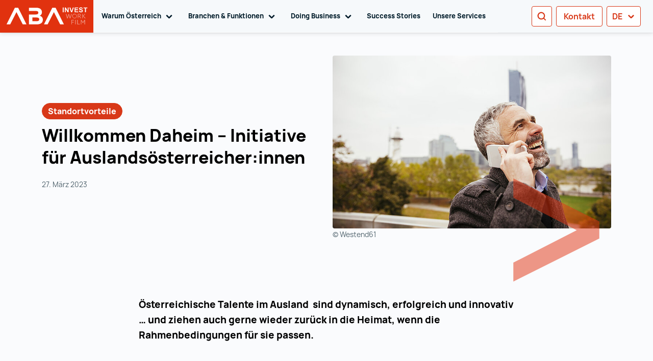

--- FILE ---
content_type: text/html; charset=utf-8
request_url: https://investinaustria.at/blog/willkommen-daheim-eine-aba-initiative-fuer-auslandsoesterreicherinnen
body_size: 74668
content:
<!doctype html>
<html data-n-head-ssr lang="de-DE" dir="ltr" data-n-head="%7B%22lang%22:%7B%22ssr%22:%22de-DE%22%7D,%22dir%22:%7B%22ssr%22:%22ltr%22%7D%7D">
  <head >
    <title>Willkommen Daheim: Initiative für Auslandsösterreicher:innen</title><meta data-n-head="ssr" charset="utf-8"><meta data-n-head="ssr" httpEquiv="x-ua-compatible" content="IE=edge"><meta data-n-head="ssr" name="viewport" content="width=device-width, initial-scale=1"><meta data-n-head="ssr" name="format-detection" content="telephone=no"><meta data-n-head="ssr" data-hid="charset" charset="utf-8"><meta data-n-head="ssr" data-hid="mobile-web-app-capable" name="mobile-web-app-capable" content="yes"><meta data-n-head="ssr" data-hid="apple-mobile-web-app-title" name="apple-mobile-web-app-title" content="Austrian Business Agency"><meta data-n-head="ssr" data-hid="author" name="author" content="DEVSK Team"><meta data-n-head="ssr" data-hid="theme-color" name="theme-color" content="#E1320F"><meta data-n-head="ssr" data-hid="og:type" name="og:type" property="og:type" content="website"><meta data-n-head="ssr" data-hid="og:site_name" name="og:site_name" property="og:site_name" content="Austrian Business Agency"><meta data-n-head="ssr" data-hid="i18n-og" property="og:locale" content="de_DE"><meta data-n-head="ssr" data-hid="i18n-og-alt-en-US" property="og:locale:alternate" content="en_US"><meta data-n-head="ssr" data-hid="i18n-og-alt-zh-CN" property="og:locale:alternate" content="zh_CN"><meta data-n-head="ssr" data-hid="i18n-og-alt-it-IT" property="og:locale:alternate" content="it_IT"><meta data-n-head="ssr" data-hid="i18n-og-alt-fr-FR" property="og:locale:alternate" content="fr_FR"><meta data-n-head="ssr" data-hid="i18n-og-alt-zh-ZH" property="og:locale:alternate" content="zh_ZH"><meta data-n-head="ssr" data-hid="i18n-og-alt-ja-JA" property="og:locale:alternate" content="ja_JA"><meta data-n-head="ssr" data-hid="i18n-og-alt-ru-RU" property="og:locale:alternate" content="ru_RU"><meta data-n-head="ssr" data-hid="i18n-og-alt-ko-KO" property="og:locale:alternate" content="ko_KO"><meta data-n-head="ssr" data-hid="description" name="description" content="Die Austrian Business Agency erweitert das Service-Spektrum um die Rückkehr der Öster­reicher:innen so reibungslos wie nur möglich zu gestalten."><meta data-n-head="ssr" name="robots" content="index,follow"><meta data-n-head="ssr" data-hid="alternate-hreflang-default-de" rel="alternate" hreflang="x-default" href="https://investinaustria.at/blog/willkommen-daheim-eine-aba-initiative-fuer-auslandsoesterreicherinnen"><meta data-n-head="ssr" data-hid="alternate-hreflang-de" rel="alternate" hreflang="de" href="https://investinaustria.at/blog/willkommen-daheim-eine-aba-initiative-fuer-auslandsoesterreicherinnen"><meta data-n-head="ssr" data-hid="alternate-hreflang-en" rel="alternate" hreflang="en" href="https://investinaustria.at/en/blog/willkommen-daheim-a-new-aba-initiative-for-austrians-abroad"><meta data-n-head="ssr" data-hid="og:title" name="og:title" content="Willkommen Daheim – Initiative für Auslandsösterreicher:innen"><meta data-n-head="ssr" data-hid="og:description" name="og:description" content="Die Austrian Business Agency erweitert das Service-Spektrum um die Rückkehr der Öster­reicher:innen so reibungslos wie nur möglich zu gestalten."><meta data-n-head="ssr" data-hid="generator" name="generator" content="TYPO3 CMS x TYPO3PWA"><link data-n-head="ssr" type="font/woff2" href="/_nuxt/fonts/Manrope-ExtraLight.9e9775d.woff2" rel="delay-prefetch" data-class="font_manrope font_manrope_200_normal" as="font" crossorigin="anonymous"><link data-n-head="ssr" type="font/woff2" href="/_nuxt/fonts/Manrope-Light.8d5ac8f.woff2" rel="delay-prefetch" data-class="font_manrope font_manrope_300_normal" as="font" crossorigin="anonymous"><link data-n-head="ssr" type="font/woff2" href="/_nuxt/fonts/Manrope-Regular.e1b209d.woff2" rel="preload" data-class="font_manrope font_manrope_400_normal" as="font" crossorigin="anonymous" onload="document.documentElement.classList.add(&#x27;font_manrope&#x27;,&#x27;font_manrope_400_normal&#x27;);"><link data-n-head="ssr" type="font/woff2" href="/_nuxt/fonts/Manrope-Bold.08c568d.woff2" rel="delay-prefetch" data-class="font_manrope font_manrope_700_normal" as="font" crossorigin="anonymous"><link data-n-head="ssr" type="font/woff2" href="/_nuxt/fonts/Manrope-ExtraBold.4424ea2.woff2" rel="delay-prefetch" data-class="font_manrope font_manrope_800_normal" as="font" crossorigin="anonymous"><link data-n-head="ssr" type="font/woff2" href="/_nuxt/fonts/Merriweather-Light.a730826.woff2" rel="delay-prefetch" data-class="font_merriweather font_merriweather_300_normal" as="font" crossorigin="anonymous"><link data-n-head="ssr" data-hid="shortcut-icon" rel="shortcut icon" href="/_nuxt/icons/icon_64x64.f8cad5.png"><link data-n-head="ssr" data-hid="apple-touch-icon" rel="apple-touch-icon" href="/_nuxt/icons/icon_512x512.f8cad5.png" sizes="512x512"><link data-n-head="ssr" rel="manifest" href="/_nuxt/manifest.53f313ab.json" data-hid="manifest"><link data-n-head="ssr" data-hid="i18n-can" rel="canonical" href="https://investinaustria.at/blog/willkommen-daheim-eine-aba-initiative-fuer-auslandsoesterreicherinnen/"><script data-n-head="ssr" data-hid="gtm-default-set">
          window.dataLayer = window.dataLayer || [];
          function gtag(){dataLayer.push(arguments)};
          gtag('consent', 'default', {
              'ad_storage': 'denied',
              'ad_user_data': 'denied',
              'ad_personalization': 'denied',
              'analytics_storage': 'denied',
              'functionality_storage': 'denied',
              'personalization_storage': 'denied',
              'security_storage': 'denied'
          });
        </script><script data-n-head="ssr" data-hid="gtm-script" type="text/javascript">
          (function(w,d,s,l,i){w[l]=w[l]||[];w[l].push({'gtm.start':
          new Date().getTime(),event:'gtm.js'});var f=d.getElementsByTagName(s)[0],
          j=d.createElement(s),dl=l!='dataLayer'?'&l='+l:'';j.async=true;j.src=
          'https://data.investinaustria.at/gtm.js?id='+i+dl;f.parentNode.insertBefore(j,f);
          })(window,document,'script','dataLayer','GTM-PLT3LB');
        </script><link rel="preload" href="/_nuxt/157d9e3.js" as="script"><link rel="preload" href="/_nuxt/44c9322.js" as="script"><link rel="preload" href="/_nuxt/f29d550.js" as="script"><link rel="preload" href="/_nuxt/01b72b9.js" as="script"><link rel="preload" href="/_nuxt/9e68698.js" as="script"><link rel="preload" href="/_nuxt/ef979e4.js" as="script"><link rel="preload" href="/_nuxt/2c7e04a.js" as="script"><link rel="preload" href="/_nuxt/c01baf0.js" as="script"><link rel="preload" href="/_nuxt/e582879.js" as="script"><link rel="preload" href="/_nuxt/10e3bfa.js" as="script"><link rel="preload" href="/_nuxt/02f4489.js" as="script"><style data-vue-ssr-id="55dd6428:0 49e2008a:0 077e64c9:0 626414d1:0 4bc1ff2c:0 cbe5aa00:0 0904e930:0 4ca0cb04:0 4f774e6a:0 4f126211:0 06ef25c2:0">.fi,.fib{background-size:contain;background-position:50%;background-repeat:no-repeat}.fi{position:relative;display:inline-block;width:1.333333em;line-height:1em}.fi:before{content:" "}.fi.fis{width:1em}.fi-xx{background-image:url(/_nuxt/96f901b4ca23142ad779d70300e6936e.svg)}.fi-xx.fis{background-image:url(/_nuxt/aa8f667027fd90e56320d7f3db57e8e0.svg)}.fi-ad{background-image:url(/_nuxt/70f2eea77f28f293b6f800d311e13e1b.svg)}.fi-ad.fis{background-image:url(/_nuxt/bf24bba3254180b3619a7973d3add8a6.svg)}.fi-ae{background-image:url(/_nuxt/250746067bf3d77b750327cf6d11c024.svg)}.fi-ae.fis{background-image:url(/_nuxt/e3396fd007b2b5cb57b0003500f4e81b.svg)}.fi-af{background-image:url(/_nuxt/2104ac1e5618b8af977b3c135a8afff3.svg)}.fi-af.fis{background-image:url(/_nuxt/366db578671023d26e218e89dc2b96aa.svg)}.fi-ag{background-image:url(/_nuxt/4852b5c91714f95f37970257ff03eee0.svg)}.fi-ag.fis{background-image:url(/_nuxt/677e23c7e3b4d81e8942e245ff800ca9.svg)}.fi-ai{background-image:url(/_nuxt/4cbfa0f99be22a0285e588672db49dc4.svg)}.fi-ai.fis{background-image:url(/_nuxt/1d586b8fab270baf0f59f1d570537116.svg)}.fi-al{background-image:url(/_nuxt/1b9ec52da648522646384195d0580911.svg)}.fi-al.fis{background-image:url(/_nuxt/41b54c3151649dfecd2181407e39085f.svg)}.fi-am{background-image:url(/_nuxt/683c20ed58f4d94748560f8529a6726d.svg)}.fi-am.fis{background-image:url(/_nuxt/eaae878c684895ebbfbd8dbe878ca0a2.svg)}.fi-ao{background-image:url(/_nuxt/4498ed450b107d63e68655edd2bcb568.svg)}.fi-ao.fis{background-image:url(/_nuxt/c930a5b011ccb2a990e634c51b0c9e2b.svg)}.fi-aq{background-image:url(/_nuxt/7a5a5b87a63ac4bf5a736d4fda77c946.svg)}.fi-aq.fis{background-image:url(/_nuxt/d469b891a1c3f4b0554ac78a83cf8361.svg)}.fi-ar{background-image:url(/_nuxt/fc9c6ce25fcd99a5839f54c4f720391f.svg)}.fi-ar.fis{background-image:url(/_nuxt/99c25968161ee34667ac74ba82d94223.svg)}.fi-as{background-image:url(/_nuxt/f9c1d8ebed5e695472965e5fc0719512.svg)}.fi-as.fis{background-image:url(/_nuxt/a8f05fbe9a8d0a028155560bc4e22c61.svg)}.fi-at{background-image:url(/_nuxt/d9c6c6ac800a2ecd563e00bf13f0fdcf.svg)}.fi-at.fis{background-image:url(/_nuxt/9fae77cef97146619095d4833c0274ff.svg)}.fi-au{background-image:url(/_nuxt/8cc9433039670f61e180c9836062dbc2.svg)}.fi-au.fis{background-image:url(/_nuxt/97435dd83edf8bfc1036e62c408b186f.svg)}.fi-aw{background-image:url(/_nuxt/6c82c52fc38525a1a69eaf9e5e03f853.svg)}.fi-aw.fis{background-image:url(/_nuxt/a4cfc0162a832b9f4bab1c91ea84a398.svg)}.fi-ax{background-image:url(/_nuxt/dd048088f167a2fc17f43ceae4e6d25f.svg)}.fi-ax.fis{background-image:url(/_nuxt/3882371f1dbfb17cb5a63516a41851d0.svg)}.fi-az{background-image:url(/_nuxt/ffc79bfa06e3b01520e0d39df12fcb8e.svg)}.fi-az.fis{background-image:url(/_nuxt/acf7a85a1244a55f52a24e9a5f6b7ad9.svg)}.fi-ba{background-image:url(/_nuxt/64e381d4fd68fad4609038c8d6f5838f.svg)}.fi-ba.fis{background-image:url(/_nuxt/2d7f430f443e46b91acdcc8654c1c7c3.svg)}.fi-bb{background-image:url(/_nuxt/333ab7bf298446feedb31b91a79c714f.svg)}.fi-bb.fis{background-image:url(/_nuxt/26c9a5aefdf5e46d037d2b6930ebd717.svg)}.fi-bd{background-image:url(/_nuxt/0ad8c443ef4d47ea04971830551cd03d.svg)}.fi-bd.fis{background-image:url(/_nuxt/a62e330d249ff3f5bd27978a78c3d1d6.svg)}.fi-be{background-image:url(/_nuxt/e9ec217e871f35fdde133841df41a071.svg)}.fi-be.fis{background-image:url(/_nuxt/fb38153462cb5e9fc503c65212e4196a.svg)}.fi-bf{background-image:url(/_nuxt/a3957b0a98236111e2377ac4bc638574.svg)}.fi-bf.fis{background-image:url(/_nuxt/bb616c9ec60cde6806bbc1c62b4e2a6d.svg)}.fi-bg{background-image:url(/_nuxt/9618f3e4386b8a9f664a4b7ff71178bc.svg)}.fi-bg.fis{background-image:url(/_nuxt/28afe0b8e02a177f9920aa03e9f55fd3.svg)}.fi-bh{background-image:url(/_nuxt/3310879d5f14a62669bfedce94492cba.svg)}.fi-bh.fis{background-image:url(/_nuxt/d6e3bed59974f2b0aeddc9c6cd16d825.svg)}.fi-bi{background-image:url(/_nuxt/5d3435104d6a6e67937cde02313d2d31.svg)}.fi-bi.fis{background-image:url(/_nuxt/69b0670030ec8e43f88abb40f4bcd911.svg)}.fi-bj{background-image:url(/_nuxt/b04c72b67773f10058a853b2a3991192.svg)}.fi-bj.fis{background-image:url(/_nuxt/c1bc198cb05444a63756c251d8052e62.svg)}.fi-bl{background-image:url(/_nuxt/67c5ef35e02e55d24b8c4e94cf8a661f.svg)}.fi-bl.fis{background-image:url(/_nuxt/66cdc56cf5c323535418b01b09e1384a.svg)}.fi-bm{background-image:url(/_nuxt/20ea37a5be1b1b4e8d8e9f8cc3379db2.svg)}.fi-bm.fis{background-image:url(/_nuxt/2fe09134b4169a76d053c1f08217bb4a.svg)}.fi-bn{background-image:url(/_nuxt/e5cfc84a2a3d646e1755c7ee8c4e0327.svg)}.fi-bn.fis{background-image:url(/_nuxt/123511317c0a0f4c41cca9402497f6b7.svg)}.fi-bo{background-image:url(/_nuxt/b0f50bc8035200c269f1e5e6241873ec.svg)}.fi-bo.fis{background-image:url(/_nuxt/de61c7c5d75dfe73574153efcd547b37.svg)}.fi-bq{background-image:url(/_nuxt/04ca6698f051e72cf774e2d036039e3b.svg)}.fi-bq.fis{background-image:url(/_nuxt/1698f2886a1c568818060b89230b7ec4.svg)}.fi-br{background-image:url(/_nuxt/c2d9921ea1d1b06c26da009d63a45c1c.svg)}.fi-br.fis{background-image:url(/_nuxt/ad0a905fd62beb1d121c40bdf8ac4518.svg)}.fi-bs{background-image:url(/_nuxt/056e551cfb3bba660804eec90aff9866.svg)}.fi-bs.fis{background-image:url(/_nuxt/7dbd1c1670a97551340432412bc1db88.svg)}.fi-bt{background-image:url(/_nuxt/def23b8c292e64a3cc5bef9a46f46af3.svg)}.fi-bt.fis{background-image:url(/_nuxt/8d9397c0bad9799f16f9cd80c20872d8.svg)}.fi-bv{background-image:url(/_nuxt/3d8e6f49fad8459575e1ffe4580f7ada.svg)}.fi-bv.fis{background-image:url(/_nuxt/976c853ae9062409996c7172b271d6bb.svg)}.fi-bw{background-image:url(/_nuxt/286ba8fe3cf0c8ae076bb0e5a2044e35.svg)}.fi-bw.fis{background-image:url(/_nuxt/b6a321afa6bd21ee4801d49790bffee0.svg)}.fi-by{background-image:url(/_nuxt/408cd95645987e43b479dfba3baf6955.svg)}.fi-by.fis{background-image:url(/_nuxt/de34876833be51827c3834378ff02509.svg)}.fi-bz{background-image:url(/_nuxt/d6efb8bf4f72e304256a4e45aaf75d28.svg)}.fi-bz.fis{background-image:url(/_nuxt/23af0d7510f963098b8624eb7cfd4f87.svg)}.fi-ca{background-image:url(/_nuxt/9e8878b579ff3a1a12681904aad4ce15.svg)}.fi-ca.fis{background-image:url(/_nuxt/7576a074760689f4ee54d500b0f53c9a.svg)}.fi-cc{background-image:url(/_nuxt/0f7eea30d520cc9ac8ce92d928b8b19c.svg)}.fi-cc.fis{background-image:url(/_nuxt/9cfc9848630ad34d751656580e96d6ab.svg)}.fi-cd{background-image:url(/_nuxt/80689945f2e56fea5e71b64252b65660.svg)}.fi-cd.fis{background-image:url(/_nuxt/588b1447f6de9790ab7b3891fe5e3186.svg)}.fi-cf{background-image:url(/_nuxt/a3843e7991ac45d28efffd46408141d2.svg)}.fi-cf.fis{background-image:url(/_nuxt/e2e89fb8727d254107da03293f216694.svg)}.fi-cg{background-image:url(/_nuxt/ef7269ecc526c865724c6435ad106e8f.svg)}.fi-cg.fis{background-image:url(/_nuxt/b92309a23a50545fc9c3b6ff32c97f7e.svg)}.fi-ch{background-image:url(/_nuxt/55323a0680e7c5ff735b3ef0b6a59555.svg)}.fi-ch.fis{background-image:url(/_nuxt/e6b520ab87791013063b8f6610917551.svg)}.fi-ci{background-image:url(/_nuxt/c7146bc39c724cd34b46e01e2487c78a.svg)}.fi-ci.fis{background-image:url(/_nuxt/133adff8acf564df5728fc89b27fb81a.svg)}.fi-ck{background-image:url(/_nuxt/6f73c68e1aca3060e929c43108bb8a3f.svg)}.fi-ck.fis{background-image:url(/_nuxt/3e6dd6ddd9eb71276bcb1f3be5741c31.svg)}.fi-cl{background-image:url(/_nuxt/3ef2be87bf31777897ba3a30186db33e.svg)}.fi-cl.fis{background-image:url(/_nuxt/178b4ca5ea73eb163797ca7a775defb0.svg)}.fi-cm{background-image:url(/_nuxt/7eff011cd2036bfc5df42647682d9402.svg)}.fi-cm.fis{background-image:url(/_nuxt/c5fdb1729d6a61e705cc4fa9f2555638.svg)}.fi-cn{background-image:url(/_nuxt/e4f6436aa2c562521a6ed835dfe48af9.svg)}.fi-cn.fis{background-image:url(/_nuxt/2e5f836fa0364bb906e6be3db67f596a.svg)}.fi-co{background-image:url(/_nuxt/2035da4efa474be5bb4bf93fb3d73174.svg)}.fi-co.fis{background-image:url(/_nuxt/650be7bf6524161dd3fbf6715ac19867.svg)}.fi-cr{background-image:url(/_nuxt/da71ea0e0e43752f1f4a93d992349b16.svg)}.fi-cr.fis{background-image:url(/_nuxt/96cca3298724eeac307f21cb4ddae43d.svg)}.fi-cu{background-image:url(/_nuxt/e26b31c7aa254ee559008f1a9dd3b81b.svg)}.fi-cu.fis{background-image:url(/_nuxt/b6406c65efd995643b0d7583f76484a4.svg)}.fi-cv{background-image:url(/_nuxt/aa02126ce32724f97a9cfb1067461f83.svg)}.fi-cv.fis{background-image:url(/_nuxt/c4df14eee0b28bca07a3f28bd7efc7d8.svg)}.fi-cw{background-image:url(/_nuxt/7b83329130ff6a4d69d47c376dbebc79.svg)}.fi-cw.fis{background-image:url(/_nuxt/023cc06898b0b15eeedc37a964aff02a.svg)}.fi-cx{background-image:url(/_nuxt/13319763d6a6b1e4770a7022d6ca960e.svg)}.fi-cx.fis{background-image:url(/_nuxt/581114d7d0e9322f52d512d43eca64d4.svg)}.fi-cy{background-image:url(/_nuxt/9e2e831b23f81f66f2c089fd463a027a.svg)}.fi-cy.fis{background-image:url(/_nuxt/4edec3a02adab52da1c747b4b1f7f9e0.svg)}.fi-cz{background-image:url(/_nuxt/5a24757d105fbe7a4e81f64549ec8d2e.svg)}.fi-cz.fis{background-image:url(/_nuxt/f7d5fa0258940e2c3ac9bb2c2ec57633.svg)}.fi-de{background-image:url(/_nuxt/adc6c9b3594fb2f4a4df9a9cea56a1ab.svg)}.fi-de.fis{background-image:url(/_nuxt/02d6c00e143fd6208fa5fd2804bb81fc.svg)}.fi-dj{background-image:url(/_nuxt/da9d5bb3f5a142e2993b4bf025247990.svg)}.fi-dj.fis{background-image:url(/_nuxt/9d6f9c1fd1884ae2bf616cebf363372f.svg)}.fi-dk{background-image:url(/_nuxt/025c12105396b6e6b3b8ecf1ba953b26.svg)}.fi-dk.fis{background-image:url(/_nuxt/90f7d12042a18708f7ed68f9984c6ee1.svg)}.fi-dm{background-image:url(/_nuxt/5e7a6ce8d66841b43d2b6d65bf80c03d.svg)}.fi-dm.fis{background-image:url(/_nuxt/3f5830804b534228f368b10f0edae333.svg)}.fi-do{background-image:url(/_nuxt/5b6684f3d0630d4bcec4a4814b496360.svg)}.fi-do.fis{background-image:url(/_nuxt/0c068c9aeb8c133c5dbe8f619e7d47c1.svg)}.fi-dz{background-image:url(/_nuxt/0f0875827805c6719abb646001357855.svg)}.fi-dz.fis{background-image:url(/_nuxt/676246527fe04242f0f722440e577866.svg)}.fi-ec{background-image:url(/_nuxt/2dea494d741ecef565446d1690fbc7cb.svg)}.fi-ec.fis{background-image:url(/_nuxt/34a64a770e09c9ec5b238463dc6307c2.svg)}.fi-ee{background-image:url(/_nuxt/04263f937da9572d0d8435925c4de87b.svg)}.fi-ee.fis{background-image:url(/_nuxt/294c52fa01f3012f0f88a83859b67533.svg)}.fi-eg{background-image:url(/_nuxt/6f625319993c841f2c84af70eb7a6911.svg)}.fi-eg.fis{background-image:url(/_nuxt/21fca8382049264415ce5f1bd6e0a8ed.svg)}.fi-eh{background-image:url(/_nuxt/a2b2a954b35253b4d8106f855a103b6b.svg)}.fi-eh.fis{background-image:url(/_nuxt/8941dc19c664c2c2a23fcc80461cc8ea.svg)}.fi-er{background-image:url(/_nuxt/86045916d43bfa374fbeb5c5dae4ea7d.svg)}.fi-er.fis{background-image:url(/_nuxt/0c7117c38822e1606916ad843fd622cf.svg)}.fi-es{background-image:url(/_nuxt/c2bea6d740c5d81d5bce0d4ba6f8cded.svg)}.fi-es.fis{background-image:url(/_nuxt/3b87288baee22a0de0086255fb38c87f.svg)}.fi-et{background-image:url(/_nuxt/d27d9d1ac47ed9291a62436693f5f29b.svg)}.fi-et.fis{background-image:url(/_nuxt/da75d56f3f57838a27be92d84f97c2db.svg)}.fi-fi{background-image:url(/_nuxt/ead68a19c50e3e6f4d042ec0715faf1e.svg)}.fi-fi.fis{background-image:url(/_nuxt/aed885cc7a38b534b2b69bc5ca939979.svg)}.fi-fj{background-image:url(/_nuxt/84732a88e04260ae6d304bd85ce3fa2e.svg)}.fi-fj.fis{background-image:url(/_nuxt/a58ca2ed36ef1f1d49133d8212feed21.svg)}.fi-fk{background-image:url(/_nuxt/d0b5d9fb25d4c443597253b33fd99239.svg)}.fi-fk.fis{background-image:url(/_nuxt/a83317fea67e7de6250c8316c6cd0ba2.svg)}.fi-fm{background-image:url(/_nuxt/18f7e08960b73974ccd456e9f2ff139a.svg)}.fi-fm.fis{background-image:url(/_nuxt/9b826793a052bef7921929fcf9a87607.svg)}.fi-fo{background-image:url(/_nuxt/3165eadcb4c87a6d02ae982d07dbdd62.svg)}.fi-fo.fis{background-image:url(/_nuxt/54fd5278c2851a51f39d781a454d8aa7.svg)}.fi-fr{background-image:url(/_nuxt/0313c7eacb9633130ffbfac55230c2d2.svg)}.fi-fr.fis{background-image:url(/_nuxt/9e329b0fd412c860b31a0ceb88b3c681.svg)}.fi-ga{background-image:url(/_nuxt/ccf7eecbecdd26d2403c01bab2c28528.svg)}.fi-ga.fis{background-image:url(/_nuxt/d33bfe612c008a01f156d9a3a8a83027.svg)}.fi-gb{background-image:url(/_nuxt/84d4bb24d2a1a5891e0d89c4c3cdda82.svg)}.fi-gb.fis{background-image:url(/_nuxt/6cf90268d11449c43485e377d66bc8b0.svg)}.fi-gd{background-image:url(/_nuxt/b894547dc982e9f889ce7c2d86c00d18.svg)}.fi-gd.fis{background-image:url(/_nuxt/1f93c180ee5843effd476216be5bb469.svg)}.fi-ge{background-image:url(/_nuxt/362c00c4a79f0704aa4552282fcd5ac0.svg)}.fi-ge.fis{background-image:url(/_nuxt/583afaa66ab47ac74fa1bb8a23d4d420.svg)}.fi-gf{background-image:url(/_nuxt/16328213544e4ac5f3ee0187f8e87292.svg)}.fi-gf.fis{background-image:url(/_nuxt/5fc814b14e4589220c3109a24fa33d47.svg)}.fi-gg{background-image:url(/_nuxt/b8779f1806c259de289ac4b3919fd732.svg)}.fi-gg.fis{background-image:url(/_nuxt/cff3c6217db3d2732657cdbcb24fb702.svg)}.fi-gh{background-image:url(/_nuxt/87686ea032052059cd6d76ab314a264a.svg)}.fi-gh.fis{background-image:url(/_nuxt/e2793fb1dcddb8325ff1a30a70d0cb68.svg)}.fi-gi{background-image:url(/_nuxt/80febf66a20dc267d064d6bee2a14bf5.svg)}.fi-gi.fis{background-image:url(/_nuxt/4fe8cc6ecc3dd2baf4eaa6ba22650133.svg)}.fi-gl{background-image:url(/_nuxt/633d308e7df9c5abcb8919eb401333e7.svg)}.fi-gl.fis{background-image:url(/_nuxt/2466f7b0c1cdbbc5bce5bb00920365df.svg)}.fi-gm{background-image:url(/_nuxt/6e4caca46e637e40175f81818f07cd88.svg)}.fi-gm.fis{background-image:url(/_nuxt/dfd25b88d3660d236c00fd9b79861dac.svg)}.fi-gn{background-image:url(/_nuxt/65edeaef7dabb0abc83498717b5f6ae1.svg)}.fi-gn.fis{background-image:url(/_nuxt/347b60cf985684d7ea4ff2ffae61c549.svg)}.fi-gp{background-image:url(/_nuxt/ca0b8d6f4d7528c9d34dbfcc836600b1.svg)}.fi-gp.fis{background-image:url(/_nuxt/34687ce560373f175eee32cb0902a1f1.svg)}.fi-gq{background-image:url(/_nuxt/0314b4987491a4c2d601ae104f35356e.svg)}.fi-gq.fis{background-image:url(/_nuxt/eed957fc202035b47bf42f6bda772365.svg)}.fi-gr{background-image:url(/_nuxt/969458b727378ff7b215343cfc6c9165.svg)}.fi-gr.fis{background-image:url(/_nuxt/f4f1efd04d192aac3cbe69e75c994783.svg)}.fi-gs{background-image:url(/_nuxt/9c9720e39497aeb6c4ace724b12cf871.svg)}.fi-gs.fis{background-image:url(/_nuxt/f16e0ac45849cf748b84a466ddf2a112.svg)}.fi-gt{background-image:url(/_nuxt/f483ff9148ed468e6dbaacf9a564b873.svg)}.fi-gt.fis{background-image:url(/_nuxt/88fa30701f63441eff21fb2699e40cb7.svg)}.fi-gu{background-image:url(/_nuxt/67d540af7a6deec31c7a12fe1dec3b21.svg)}.fi-gu.fis{background-image:url(/_nuxt/b55158cddaadbf16541a992d41f749ba.svg)}.fi-gw{background-image:url(/_nuxt/3b1eba4bfbd859d523f4f9bba24a814a.svg)}.fi-gw.fis{background-image:url(/_nuxt/2bfb1be148a6707e5ccdbb5fe7226ee0.svg)}.fi-gy{background-image:url(/_nuxt/f3e2f1acb06c7b8bd851e6cc047c13ce.svg)}.fi-gy.fis{background-image:url(/_nuxt/0cb6e81609a2c5fd27dc9aced411b518.svg)}.fi-hk{background-image:url(/_nuxt/8b89a0a3a4b2b0fe24c4a2b4aa7495b2.svg)}.fi-hk.fis{background-image:url(/_nuxt/b80f4f843c33522190c6089efa2c7f9d.svg)}.fi-hm{background-image:url(/_nuxt/d7f4f6208ebc8b2a936b200726059a71.svg)}.fi-hm.fis{background-image:url(/_nuxt/fe75e73aa43e2b17f7c583011d448b15.svg)}.fi-hn{background-image:url(/_nuxt/2427006aada8b474df115cb6508daf42.svg)}.fi-hn.fis{background-image:url(/_nuxt/084f590fe38a14fc375519bd42532933.svg)}.fi-hr{background-image:url(/_nuxt/144812f9830a54938661ebb7471777af.svg)}.fi-hr.fis{background-image:url(/_nuxt/95aa474136210e1fc867912fb33c67b9.svg)}.fi-ht{background-image:url(/_nuxt/adf3ce4a80c9aba47d522d9ea1c1488c.svg)}.fi-ht.fis{background-image:url(/_nuxt/bbbd7c26b9335fffbc89d9c4d8ff266e.svg)}.fi-hu{background-image:url(/_nuxt/e404d718cffb5bd06467cbb60786edab.svg)}.fi-hu.fis{background-image:url(/_nuxt/cb329e885950a7c054075d78aa6f1364.svg)}.fi-id{background-image:url(/_nuxt/f624e2c8444a7794b35736c30dd82dda.svg)}.fi-id.fis{background-image:url(/_nuxt/578a8a9cdfdb824a35b1e91fdabb66a3.svg)}.fi-ie{background-image:url(/_nuxt/0542b94612db83a2f5502811528ac249.svg)}.fi-ie.fis{background-image:url(/_nuxt/9e3414e898f1a07d0bea10fed8d85084.svg)}.fi-il{background-image:url(/_nuxt/1e6c2f0e584f3e9eeceba2d0b7ba1de5.svg)}.fi-il.fis{background-image:url(/_nuxt/d92f72de0e032a9689fbfa30d9338a8a.svg)}.fi-im{background-image:url(/_nuxt/bccfbbb9cbf510a6b55da449a2d7f97a.svg)}.fi-im.fis{background-image:url(/_nuxt/d47ec035ec3114c6aadeb05e5bca03d5.svg)}.fi-in{background-image:url(/_nuxt/12c66a162687c5c17ea4541a2faff9c9.svg)}.fi-in.fis{background-image:url(/_nuxt/5d3291b586986f65e7f1ca6989131b58.svg)}.fi-io{background-image:url(/_nuxt/434092db7f34f2bc6a04324287bf823c.svg)}.fi-io.fis{background-image:url(/_nuxt/0838e35fe56aa2cc1220b5c26d5cce51.svg)}.fi-iq{background-image:url(/_nuxt/e74b8b9c289e8223e1b49af8df98ba59.svg)}.fi-iq.fis{background-image:url(/_nuxt/f0039f6611f1d049dd44c7b542be7866.svg)}.fi-ir{background-image:url(/_nuxt/c14862b9a48216f75d152bb010cebd45.svg)}.fi-ir.fis{background-image:url(/_nuxt/2ab9c0dee34bc5ef33a66f6d42434598.svg)}.fi-is{background-image:url(/_nuxt/8f88619495adccb68a6dc200787f6df0.svg)}.fi-is.fis{background-image:url(/_nuxt/8bc19a219f1fc86da4abe8c29a60e911.svg)}.fi-it{background-image:url(/_nuxt/08db2cd122d5f99494dd35c2cfb10784.svg)}.fi-it.fis{background-image:url(/_nuxt/febcc1b18059405d2a1b169a335888f5.svg)}.fi-je{background-image:url(/_nuxt/3660bd48e915237e27081595f9c59358.svg)}.fi-je.fis{background-image:url(/_nuxt/3a28ea4bb85774d4b377fdb3f0fe1145.svg)}.fi-jm{background-image:url(/_nuxt/46c20a3e99315fb4e78c99fb95623c68.svg)}.fi-jm.fis{background-image:url(/_nuxt/593d0ceba0b8ef5b1f33bd1b111fc0ec.svg)}.fi-jo{background-image:url(/_nuxt/84446d300951d305ca74c33f9389a4d9.svg)}.fi-jo.fis{background-image:url(/_nuxt/5e426c880a46a67775b8ceea2b8a8e98.svg)}.fi-jp{background-image:url(/_nuxt/d288d548026f04523965869470b09fc5.svg)}.fi-jp.fis{background-image:url(/_nuxt/5d4d1d1eeb3d4c9ca3740c294ec0c41e.svg)}.fi-ke{background-image:url(/_nuxt/d625828986385991f7b18d07bc5c9960.svg)}.fi-ke.fis{background-image:url(/_nuxt/bdd8fd0975ed993393387d7e22b4e5d3.svg)}.fi-kg{background-image:url(/_nuxt/7686278119d26d5a1bf4c4900afabdbe.svg)}.fi-kg.fis{background-image:url(/_nuxt/34d44976ab25b9ad4834004bfd7eb00b.svg)}.fi-kh{background-image:url(/_nuxt/d9ccd75a51b421240f5fb6def8182508.svg)}.fi-kh.fis{background-image:url(/_nuxt/07d04a9622beca9b9db3a13fd5626a4b.svg)}.fi-ki{background-image:url(/_nuxt/7bd6796e1f09758896c6799ab76f1663.svg)}.fi-ki.fis{background-image:url(/_nuxt/49d96317875737b91310853ddc7ada2c.svg)}.fi-km{background-image:url(/_nuxt/e45809944f312756023766c865e293a5.svg)}.fi-km.fis{background-image:url(/_nuxt/ff5583b3507f34fe775192518b64de5d.svg)}.fi-kn{background-image:url(/_nuxt/650b92794fb6826cea932164970c097e.svg)}.fi-kn.fis{background-image:url(/_nuxt/840875853a987e54a5026a8c0a093661.svg)}.fi-kp{background-image:url(/_nuxt/a25df2f7fce788f16b6eb00532c95e89.svg)}.fi-kp.fis{background-image:url(/_nuxt/5d243e4871d0165a278f3d535e403c21.svg)}.fi-kr{background-image:url(/_nuxt/cb52920205a3904b12e951c41a680672.svg)}.fi-kr.fis{background-image:url(/_nuxt/977537ff603f52b41d25e2def33d9f38.svg)}.fi-kw{background-image:url(/_nuxt/d8ca915f2732310fa0984c2b82ad4d00.svg)}.fi-kw.fis{background-image:url(/_nuxt/969be8755a6d9aa9dd4adb79bb21890f.svg)}.fi-ky{background-image:url(/_nuxt/1789144ceb0a72aac3c9b98bf3c1e448.svg)}.fi-ky.fis{background-image:url(/_nuxt/f7a068edb919efe20e5eb9d9d61c836e.svg)}.fi-kz{background-image:url(/_nuxt/9f87805fde44d69ad3d66cc47c1af9d3.svg)}.fi-kz.fis{background-image:url(/_nuxt/a7a4a36b07daa2ade5bf51a0e0fda79c.svg)}.fi-la{background-image:url(/_nuxt/67f27403e34d3229fa88b65526b58287.svg)}.fi-la.fis{background-image:url(/_nuxt/d7702465c2f6d8d09f6820ee52d939c8.svg)}.fi-lb{background-image:url(/_nuxt/2f9b098ff67b3ed051d2802a9bbf81fc.svg)}.fi-lb.fis{background-image:url(/_nuxt/2d5ab80047be9bc6c444f71311bc35c0.svg)}.fi-lc{background-image:url(/_nuxt/a5f7f2065e6c2a79aea5323643ce279f.svg)}.fi-lc.fis{background-image:url(/_nuxt/1ef20b6d46e6f7e771e5b452bdcb2759.svg)}.fi-li{background-image:url(/_nuxt/3c6bc6b3c2cafb19ef821164b74f7a3b.svg)}.fi-li.fis{background-image:url(/_nuxt/85bfc49de22d5a3953799d847068d31d.svg)}.fi-lk{background-image:url(/_nuxt/3468ddaf65b68fef60ee859f97d440f2.svg)}.fi-lk.fis{background-image:url(/_nuxt/d8d3e19a29e3bda5ccc8b0972de16fb6.svg)}.fi-lr{background-image:url(/_nuxt/61e7a9985643d013538dcd486998e606.svg)}.fi-lr.fis{background-image:url(/_nuxt/6af0f7ecc531bf079ad36703d84891f0.svg)}.fi-ls{background-image:url(/_nuxt/4856aea205c94f19b9a335e48560ada4.svg)}.fi-ls.fis{background-image:url(/_nuxt/2ac940991b103125880d6ef58571b7df.svg)}.fi-lt{background-image:url(/_nuxt/93a07daff68dea7336fd2f400ed2fdd1.svg)}.fi-lt.fis{background-image:url(/_nuxt/1d07a8b84f27401d15e2578801e366a5.svg)}.fi-lu{background-image:url(/_nuxt/5b52430a07e21655ba90e3bed0f1c818.svg)}.fi-lu.fis{background-image:url(/_nuxt/b8e230a73eba4125f3d665bbd0c8539b.svg)}.fi-lv{background-image:url(/_nuxt/ff6176a6bfeba64d07169ecd7c2162a2.svg)}.fi-lv.fis{background-image:url(/_nuxt/884e7f97a321e3dda41076bbaef04f81.svg)}.fi-ly{background-image:url(/_nuxt/9c0afe9e70e2e37b432260aae94f67d5.svg)}.fi-ly.fis{background-image:url(/_nuxt/c04602533ea862b49866a4fb38485fce.svg)}.fi-ma{background-image:url(/_nuxt/ab052b412792b9fadd8c6a53bf717d63.svg)}.fi-ma.fis{background-image:url(/_nuxt/4d3a6f5c2bd6a436e6a1b03b246336a5.svg)}.fi-mc{background-image:url(/_nuxt/b5edb75519037dcf483e8d845b7af989.svg)}.fi-mc.fis{background-image:url(/_nuxt/21f385d1c90452e35d21436a60b29c07.svg)}.fi-md{background-image:url(/_nuxt/3218bd6d072386a2997bbabcb1c645ff.svg)}.fi-md.fis{background-image:url(/_nuxt/2a07174f2dc12669bd34248bbbd199f9.svg)}.fi-me{background-image:url(/_nuxt/2e1e72f3094e36ac941feb3a0c2bb98e.svg)}.fi-me.fis{background-image:url(/_nuxt/f538281b26bf147de7d3d20a19fbb268.svg)}.fi-mf{background-image:url(/_nuxt/9284dddffc0b6717ee5fd113cfe2aad8.svg)}.fi-mf.fis{background-image:url(/_nuxt/4b4f663eb5e16690ef4aa18306d8601f.svg)}.fi-mg{background-image:url(/_nuxt/5d294de1198203cd569a8f35ccae38e4.svg)}.fi-mg.fis{background-image:url(/_nuxt/bdd56d44e50a82caecc6b33d9452650a.svg)}.fi-mh{background-image:url(/_nuxt/cd62f8f2afec11d2e1195fb13bb83492.svg)}.fi-mh.fis{background-image:url(/_nuxt/3263dfcc26053cd8688d9043c5e5923d.svg)}.fi-mk{background-image:url(/_nuxt/b5eadefbb6da73c9d0cf06f78087fe71.svg)}.fi-mk.fis{background-image:url(/_nuxt/d335b1f7842c183f2626026980bb59d7.svg)}.fi-ml{background-image:url(/_nuxt/fa530666ce9e170dc6cdcc03b6ef2f68.svg)}.fi-ml.fis{background-image:url(/_nuxt/abd95c9bbc3b8e14d05ad233d4c79580.svg)}.fi-mm{background-image:url(/_nuxt/82321f19830e8de129b7e0272961caed.svg)}.fi-mm.fis{background-image:url(/_nuxt/53de19a4603b655a1a6865a053503b45.svg)}.fi-mn{background-image:url(/_nuxt/3f8eb1ca08f6bb7aaffb01681308d4bf.svg)}.fi-mn.fis{background-image:url(/_nuxt/a6223b922704835ae93c58a762a98abb.svg)}.fi-mo{background-image:url(/_nuxt/d0a2d2249a5030e058f624130c9211b4.svg)}.fi-mo.fis{background-image:url(/_nuxt/ab5e90e78a5c17a6a0b5ded10123c8f5.svg)}.fi-mp{background-image:url(/_nuxt/691b7d8805f3179c9f63d0c2c46f9223.svg)}.fi-mp.fis{background-image:url(/_nuxt/c2d801d43c6c6de8ee227f7b436120db.svg)}.fi-mq{background-image:url(/_nuxt/fe327ace5767815c40e373ea37ac9568.svg)}.fi-mq.fis{background-image:url(/_nuxt/794f4690ac0eca38ed1072ec170190b1.svg)}.fi-mr{background-image:url(/_nuxt/9fd4a16498f5a42e80393b57a7f688d5.svg)}.fi-mr.fis{background-image:url(/_nuxt/6d5d216f7c28b12d0b289a1ea132c0bb.svg)}.fi-ms{background-image:url(/_nuxt/3f469e691405e360b0bac4a51b60c9af.svg)}.fi-ms.fis{background-image:url(/_nuxt/36dfc347d425859d92a6b35d129876c5.svg)}.fi-mt{background-image:url(/_nuxt/cbd22fd0520402e63d9418a393f73370.svg)}.fi-mt.fis{background-image:url(/_nuxt/f69e2471cdc4b0b27656ea0f33b25e7b.svg)}.fi-mu{background-image:url(/_nuxt/468d5464b2219b1bb9227af74e552fef.svg)}.fi-mu.fis{background-image:url(/_nuxt/fd1c498d09f3df7291e331e939f3ea78.svg)}.fi-mv{background-image:url(/_nuxt/f252e4cb6189ffbeb1ed63db451356ad.svg)}.fi-mv.fis{background-image:url(/_nuxt/8cb05cc8693221f2eec147eb4f657c4f.svg)}.fi-mw{background-image:url(/_nuxt/8c7c71cfc01cf1f6bab5803ff81e0104.svg)}.fi-mw.fis{background-image:url(/_nuxt/c9b6345c3e8561b3c871126c39e2a085.svg)}.fi-mx{background-image:url(/_nuxt/e8cbe88926d7a4675d47e3f557404520.svg)}.fi-mx.fis{background-image:url(/_nuxt/b2ba7a3bf813d512f807dfc6314a6e1d.svg)}.fi-my{background-image:url(/_nuxt/7ebfe8cc7776c2ca1268b937cbaa9107.svg)}.fi-my.fis{background-image:url(/_nuxt/86044c68a247847062cca926aa63d5b7.svg)}.fi-mz{background-image:url(/_nuxt/bdc2675416389aa0436a05a462ab4a40.svg)}.fi-mz.fis{background-image:url(/_nuxt/49226d9a923e573e318f056a5008b020.svg)}.fi-na{background-image:url(/_nuxt/121ad7c836aa668ada660a5b13610e4e.svg)}.fi-na.fis{background-image:url(/_nuxt/29e28347f7830f429fd296b225ab9ee3.svg)}.fi-nc{background-image:url(/_nuxt/d9a7497a457181a7dfbb21ef8098cbd2.svg)}.fi-nc.fis{background-image:url(/_nuxt/a9c6e731107c6ee445791705064c816a.svg)}.fi-ne{background-image:url(/_nuxt/82c3626f7a2a329d1397e710d3076ae2.svg)}.fi-ne.fis{background-image:url(/_nuxt/66cb0cd9e54d34e883f1413fe7897c17.svg)}.fi-nf{background-image:url(/_nuxt/e4e73fc46014083a9134a68a2bd659f9.svg)}.fi-nf.fis{background-image:url(/_nuxt/c9745bcb0373a314d119570168d5fea1.svg)}.fi-ng{background-image:url(/_nuxt/f29450b9f8b2f04e96aaa39902099e9c.svg)}.fi-ng.fis{background-image:url(/_nuxt/1b98819eb371ab8889627318ddeaed80.svg)}.fi-ni{background-image:url(/_nuxt/d7f1262d27d9b714b3d953c3429d7e94.svg)}.fi-ni.fis{background-image:url(/_nuxt/b75b50ce772a999ef744689f9f85a51d.svg)}.fi-nl{background-image:url(/_nuxt/874fbf1b360bed6592fce7601c7d6edb.svg)}.fi-nl.fis{background-image:url(/_nuxt/db73c2454405f07c049b38a4ef59b986.svg)}.fi-no{background-image:url(/_nuxt/b9cc4fcdf51eb234607e1ffa96e3ff63.svg)}.fi-no.fis{background-image:url(/_nuxt/c2a3c34c769194e219c37f779b4021fb.svg)}.fi-np{background-image:url(/_nuxt/f6bc27427157a2bec4a1fa5ae67a7456.svg)}.fi-np.fis{background-image:url(/_nuxt/2d7d2bcb6169aaea295d2254a21763d9.svg)}.fi-nr{background-image:url(/_nuxt/0d87ce78609053fbd9c4f63bef208df9.svg)}.fi-nr.fis{background-image:url(/_nuxt/8ccd0a5da4e0df47f13dc9a61cb16790.svg)}.fi-nu{background-image:url(/_nuxt/2d9c15c308eff50f974fa2c3939ac8c9.svg)}.fi-nu.fis{background-image:url(/_nuxt/c4afdde3280afe436fc8e050473ca945.svg)}.fi-nz{background-image:url(/_nuxt/64b16b7eb8b8e423bcabb80c594018ad.svg)}.fi-nz.fis{background-image:url(/_nuxt/29afa191293fa678462c5436719b7a2b.svg)}.fi-om{background-image:url(/_nuxt/4daba227b37c2ab2ca67e5a484e4005f.svg)}.fi-om.fis{background-image:url(/_nuxt/8f66157154d23e687e15789c301a8f93.svg)}.fi-pa{background-image:url(/_nuxt/8659812291825552ed13c277d78a8968.svg)}.fi-pa.fis{background-image:url(/_nuxt/f06ec28a8cfb2f6f6362f47296be0aa9.svg)}.fi-pe{background-image:url(/_nuxt/d64e9732fcaa8f765994a9a7ff9f07f6.svg)}.fi-pe.fis{background-image:url(/_nuxt/b8e62fe370160622092e506955270d31.svg)}.fi-pf{background-image:url(/_nuxt/25a9bf08819ab8d40bfeaba827e24d5d.svg)}.fi-pf.fis{background-image:url(/_nuxt/5d921946e92c3a04b94fb8a79ed42710.svg)}.fi-pg{background-image:url(/_nuxt/2d787f7b6ef61dfbed132839e97134e9.svg)}.fi-pg.fis{background-image:url(/_nuxt/a4a1866a135a7be68104c1d8f0ac4034.svg)}.fi-ph{background-image:url(/_nuxt/b1d1902e71b7a98d1c236a2a21752306.svg)}.fi-ph.fis{background-image:url(/_nuxt/8ed533301806dce5830ee2ffc20336ab.svg)}.fi-pk{background-image:url(/_nuxt/d6091ce69832a5070cf937c7d4f44c9b.svg)}.fi-pk.fis{background-image:url(/_nuxt/acaf672a1088ce7bcd0f25984d0c54f3.svg)}.fi-pl{background-image:url(/_nuxt/2b5541c54505328dbc1b264a72369d23.svg)}.fi-pl.fis{background-image:url(/_nuxt/cd835d05865e496ff6b868655a4c8856.svg)}.fi-pm{background-image:url(/_nuxt/f290a4bcb2060c82a15c08a34dba04e2.svg)}.fi-pm.fis{background-image:url(/_nuxt/b56ece89b69b4dc021b11d048e1d3367.svg)}.fi-pn{background-image:url(/_nuxt/1b304551dcaf53a9bfc79b7c6fd2fc71.svg)}.fi-pn.fis{background-image:url(/_nuxt/2e59e547cdaf14380b3ad23846e6bc1e.svg)}.fi-pr{background-image:url(/_nuxt/28689af1c71936396dba280aafdedbad.svg)}.fi-pr.fis{background-image:url(/_nuxt/8885546ef53d96765ed61f658dd56026.svg)}.fi-ps{background-image:url(/_nuxt/abfb274564ccff2da8923f4d71120ef4.svg)}.fi-ps.fis{background-image:url(/_nuxt/dd52ee573d5487121ebb520499dd0fd6.svg)}.fi-pt{background-image:url(/_nuxt/f8ac2991a4c362cf6c655d354e38e152.svg)}.fi-pt.fis{background-image:url(/_nuxt/90bff567ed742591697c3ea32dadc921.svg)}.fi-pw{background-image:url(/_nuxt/5df27d3f0d819edce100ffa10a59b814.svg)}.fi-pw.fis{background-image:url(/_nuxt/a831460a026477de3470f457ca432bbd.svg)}.fi-py{background-image:url(/_nuxt/95a265cc6b9db662387646705b53e373.svg)}.fi-py.fis{background-image:url(/_nuxt/3a8059fd5fa678bbaf0a15ed7531231a.svg)}.fi-qa{background-image:url(/_nuxt/74602db5190dc8001c8db9a91f7a6a1e.svg)}.fi-qa.fis{background-image:url(/_nuxt/8f91b7516726e3518cfa2346ab74049d.svg)}.fi-re{background-image:url(/_nuxt/9d72b568db01dfb982e8dee01a86d235.svg)}.fi-re.fis{background-image:url(/_nuxt/65fecda00937aa8b6917c3118f5d0457.svg)}.fi-ro{background-image:url(/_nuxt/33482fcd4344b097d6d7108dc38ed79f.svg)}.fi-ro.fis{background-image:url(/_nuxt/6d757067ccc276327b1b444f1f3789cc.svg)}.fi-rs{background-image:url(/_nuxt/7e1afa4b394b0ffef9a0e2278ab6b1bb.svg)}.fi-rs.fis{background-image:url(/_nuxt/099fd9d4031b066a236244db767ac1b6.svg)}.fi-ru{background-image:url(/_nuxt/097b629d57d4188b9b831cca54f5875e.svg)}.fi-ru.fis{background-image:url(/_nuxt/23622fff0c60191d71836b3e5ed3678e.svg)}.fi-rw{background-image:url(/_nuxt/f87cd918f9cf4421e1099975b5684e78.svg)}.fi-rw.fis{background-image:url(/_nuxt/2dbaa32bbc3d280477a01fcb91313d3f.svg)}.fi-sa{background-image:url(/_nuxt/b26b19034a77a3b4b09a28b81e09a8e6.svg)}.fi-sa.fis{background-image:url(/_nuxt/f9dacb2d88206424cfc1507d39406a3e.svg)}.fi-sb{background-image:url(/_nuxt/22224fa1c1bf800c3bfb461f002ad5bd.svg)}.fi-sb.fis{background-image:url(/_nuxt/828b2f112f1fed197a19536357bf3d01.svg)}.fi-sc{background-image:url(/_nuxt/4691653cefd138906e7bca113ba4818b.svg)}.fi-sc.fis{background-image:url(/_nuxt/fea26a158b05a81a819de715ca15618e.svg)}.fi-sd{background-image:url(/_nuxt/d7f3b46827654083de6fa94d8f535226.svg)}.fi-sd.fis{background-image:url(/_nuxt/8df6ee83e80bb13d8e9cca14bd53ae07.svg)}.fi-se{background-image:url(/_nuxt/8b8db9f4172ba5d8d3c43f104a9a0339.svg)}.fi-se.fis{background-image:url(/_nuxt/3dc09b9e96cefa2fa42b7a31d16a5288.svg)}.fi-sg{background-image:url(/_nuxt/8b629e7bf137abf1643b88d0e02d9d3a.svg)}.fi-sg.fis{background-image:url(/_nuxt/6cc62188097943de02c0dd03177c01fc.svg)}.fi-sh{background-image:url(/_nuxt/b0d0251be62a5f27282a01e28be0df50.svg)}.fi-sh.fis{background-image:url(/_nuxt/0de30ebc7c574ff9f8290f8ad53b0e35.svg)}.fi-si{background-image:url(/_nuxt/9cf5cf5992bd48b0d23ff42f39557451.svg)}.fi-si.fis{background-image:url(/_nuxt/3aa260cd05eca90d50ab3a0e16ddecf3.svg)}.fi-sj{background-image:url(/_nuxt/f8f9b21529bdc34df1b56eb5523e0977.svg)}.fi-sj.fis{background-image:url(/_nuxt/7111b15215671c0cabae683635bd2bed.svg)}.fi-sk{background-image:url(/_nuxt/927ef7d8ba0b07afb7069b5b72abe3ce.svg)}.fi-sk.fis{background-image:url(/_nuxt/2055cb509c045ec96ffb6fcc712dd634.svg)}.fi-sl{background-image:url(/_nuxt/d4cd148ff94760097b5c009e01b98e48.svg)}.fi-sl.fis{background-image:url(/_nuxt/ec1ec422fd5ac1515437684af48ecba4.svg)}.fi-sm{background-image:url(/_nuxt/fdcc857e946620bb9f9913522268ea31.svg)}.fi-sm.fis{background-image:url(/_nuxt/d048b19e15c5c1fae8786a82db81b3da.svg)}.fi-sn{background-image:url(/_nuxt/5d2dde7343ab4f2028909cf2ebe29186.svg)}.fi-sn.fis{background-image:url(/_nuxt/07ec7ccbea282d9458ad56ee5df564bf.svg)}.fi-so{background-image:url(/_nuxt/178fe49679297c70c6b7d6002fda3caa.svg)}.fi-so.fis{background-image:url(/_nuxt/8c4f928238059d27507d5fbd04f50cd2.svg)}.fi-sr{background-image:url(/_nuxt/f281cc96dc94e9f2bcdf35155d700dfa.svg)}.fi-sr.fis{background-image:url(/_nuxt/45463ee6f9675e59c293520a3f75ba2b.svg)}.fi-ss{background-image:url(/_nuxt/0b0f58edf447e463e793910b1f3f7de9.svg)}.fi-ss.fis{background-image:url(/_nuxt/1c422f30a5c1c74cedaac500f1307d77.svg)}.fi-st{background-image:url(/_nuxt/b1de9e523e773c7d9318488785ed11a4.svg)}.fi-st.fis{background-image:url(/_nuxt/950ecdadde620ad2ec44ceed1d2c64cc.svg)}.fi-sv{background-image:url(/_nuxt/79fbc03fce7cd1c8802fea319053ae57.svg)}.fi-sv.fis{background-image:url(/_nuxt/26bae9ea3e5602880a0a8ee1900a149b.svg)}.fi-sx{background-image:url(/_nuxt/461132beaf7defd5ed83a9e15317ca69.svg)}.fi-sx.fis{background-image:url(/_nuxt/8c3f47fafde8fe4238ffeac089bca71c.svg)}.fi-sy{background-image:url(/_nuxt/fe2dc23e7e6916c38fb7fd610115076f.svg)}.fi-sy.fis{background-image:url(/_nuxt/78c23a804f1b457327a707fac4e3a04b.svg)}.fi-sz{background-image:url(/_nuxt/db509778d180d220f4dd03c175725396.svg)}.fi-sz.fis{background-image:url(/_nuxt/86d9e360ea288c0916dff9fd2a45cf24.svg)}.fi-tc{background-image:url(/_nuxt/b35a924a728812678cc1fd55429b0f08.svg)}.fi-tc.fis{background-image:url(/_nuxt/df6f3e13c828a50dd9485c155bfaa543.svg)}.fi-td{background-image:url(/_nuxt/ce35efd0cf28cc8886eb7ee531aef6d7.svg)}.fi-td.fis{background-image:url(/_nuxt/16a25e2113c56509d1b663a067fa956b.svg)}.fi-tf{background-image:url(/_nuxt/a1e1b04e6e2a9933509841a0cf86faa2.svg)}.fi-tf.fis{background-image:url(/_nuxt/75f62b392f2571079a00ed1315d43ba4.svg)}.fi-tg{background-image:url(/_nuxt/89535c02f928796649ea5b9adc9743ec.svg)}.fi-tg.fis{background-image:url(/_nuxt/0befc019211dfc197e1810ba5967d18b.svg)}.fi-th{background-image:url(/_nuxt/d3dea0cee87c83e3a1e65baf0081b1e3.svg)}.fi-th.fis{background-image:url(/_nuxt/b4262644824a028810ca42e7d45fe161.svg)}.fi-tj{background-image:url(/_nuxt/048c841a9452fdce8c278844df252188.svg)}.fi-tj.fis{background-image:url(/_nuxt/6e2457956a86906e9038ac0225ec8716.svg)}.fi-tk{background-image:url(/_nuxt/dda2603624dd706ba80be0ef4c32eed4.svg)}.fi-tk.fis{background-image:url(/_nuxt/16bf538d1a8ab01f4b391a0e7f0e57cc.svg)}.fi-tl{background-image:url(/_nuxt/5a92426cb730d159461ab1079bbfa200.svg)}.fi-tl.fis{background-image:url(/_nuxt/2906e09e23414d01335907717712fc7d.svg)}.fi-tm{background-image:url(/_nuxt/890e13cab021a2ccc690511fa916dfc5.svg)}.fi-tm.fis{background-image:url(/_nuxt/613323bc56fcd8b1bd79ec01afb11030.svg)}.fi-tn{background-image:url(/_nuxt/b66f06d623ea128cc2d69f376311adef.svg)}.fi-tn.fis{background-image:url(/_nuxt/bd9427159dadd137bf868a4d677c102e.svg)}.fi-to{background-image:url(/_nuxt/a7375d4d2ef32a2c8761849cac54fa64.svg)}.fi-to.fis{background-image:url(/_nuxt/2cb4df0a0e3875c3c113a239aa7f0570.svg)}.fi-tr{background-image:url(/_nuxt/535c328e67d2cd2625438f992176adcf.svg)}.fi-tr.fis{background-image:url(/_nuxt/3a7c1ff2bc949f910d21c5cebf54c8ff.svg)}.fi-tt{background-image:url(/_nuxt/faa91be4a726ae707d5d6d540c79e81b.svg)}.fi-tt.fis{background-image:url(/_nuxt/f3b1780e0f620d5e5e6591614802176f.svg)}.fi-tv{background-image:url(/_nuxt/fd2caae1fd2cb51b675a3189221b978c.svg)}.fi-tv.fis{background-image:url(/_nuxt/57ef8775a287d9d53d50261e049fb49a.svg)}.fi-tw{background-image:url(/_nuxt/39308d8769d9190bd1aaa8ff1a6a5f88.svg)}.fi-tw.fis{background-image:url(/_nuxt/8ea0b61c9cced533d851df6fc6ad4fb7.svg)}.fi-tz{background-image:url(/_nuxt/bec1e1d6b9d5b6bb98b3d19c9b24e698.svg)}.fi-tz.fis{background-image:url(/_nuxt/5ca0246e7997b017d7edd35e6f828cbd.svg)}.fi-ua{background-image:url(/_nuxt/423c68f9fb154fb2749b64a16d0968e1.svg)}.fi-ua.fis{background-image:url(/_nuxt/af1d11dab17044ee2036a635e89196cd.svg)}.fi-ug{background-image:url(/_nuxt/222bcbd9d06e2864db96e0850a13f8ee.svg)}.fi-ug.fis{background-image:url(/_nuxt/db68bb1b5c91f08991466a966a7845c2.svg)}.fi-um{background-image:url(/_nuxt/9efb46d30197d66c362f230fd70b6ee9.svg)}.fi-um.fis{background-image:url(/_nuxt/a57097a45d61f696bb5d5776bf76a188.svg)}.fi-us{background-image:url(/_nuxt/912cb4a8f30b24032f0dbf258d674ae9.svg)}.fi-us.fis{background-image:url(/_nuxt/9acbcf1017616e2140a1935111c50f28.svg)}.fi-uy{background-image:url(/_nuxt/2515d7371de19a0642e6a1cb2c59ef6a.svg)}.fi-uy.fis{background-image:url(/_nuxt/cb5fcc05a537d0236c3cb190b6c75abc.svg)}.fi-uz{background-image:url(/_nuxt/7ed400a6435c85b5b8900c1bb9dc79d8.svg)}.fi-uz.fis{background-image:url(/_nuxt/15a9a22cda20d4284071e41629890cf5.svg)}.fi-va{background-image:url(/_nuxt/f5a05c3a3ef6f8c04cd7d26fbe31fe4b.svg)}.fi-va.fis{background-image:url(/_nuxt/bbc2e5e39631d0a127324241df3e53b0.svg)}.fi-vc{background-image:url(/_nuxt/696f1551fbfd85d913021bb3d2fa84ef.svg)}.fi-vc.fis{background-image:url(/_nuxt/007dc890b99ef6f197137a405896696a.svg)}.fi-ve{background-image:url(/_nuxt/8654417d0313322c0ee93b0de476124d.svg)}.fi-ve.fis{background-image:url(/_nuxt/566e10866c917e59bb97d6f78dfd3d44.svg)}.fi-vg{background-image:url(/_nuxt/adc10267dfa34dc8352c4db267e9499c.svg)}.fi-vg.fis{background-image:url(/_nuxt/f51c57586a36251c99f3713f713e31d2.svg)}.fi-vi{background-image:url(/_nuxt/7b2e71e5890900de298119b750d00973.svg)}.fi-vi.fis{background-image:url(/_nuxt/4b5722123d54a3b84a219c3be758cae1.svg)}.fi-vn{background-image:url(/_nuxt/e80173a9c3cbaa60c5937fb87b9dcb3f.svg)}.fi-vn.fis{background-image:url(/_nuxt/7601c8acd6cc2bd13ebe46049e291652.svg)}.fi-vu{background-image:url(/_nuxt/f127f219c07785ec34d3a4e2c5d4f21b.svg)}.fi-vu.fis{background-image:url(/_nuxt/282e59f945b6d314feecd14fbbf165f4.svg)}.fi-wf{background-image:url(/_nuxt/2a313731eae3ed3e6bf36d28026f85ca.svg)}.fi-wf.fis{background-image:url(/_nuxt/311c4e739fa8377d139d07547cb0cc69.svg)}.fi-ws{background-image:url(/_nuxt/314e33c2a444698f4bce5c7346cae980.svg)}.fi-ws.fis{background-image:url(/_nuxt/f06e3a3930f25859ac07ab5d271615e3.svg)}.fi-ye{background-image:url(/_nuxt/948f27c439684b56bb9df2416b59b6f7.svg)}.fi-ye.fis{background-image:url(/_nuxt/822b8bf24cfbceb7b411f60494192ed1.svg)}.fi-yt{background-image:url(/_nuxt/433b076a0fbb984af9f2bc023eea5232.svg)}.fi-yt.fis{background-image:url(/_nuxt/db71201b57772674af44f62f205d3b04.svg)}.fi-za{background-image:url(/_nuxt/57ed656aa5c93d478f182e2421e3f165.svg)}.fi-za.fis{background-image:url(/_nuxt/35fc70ecbde5380e5afb28ad19bcb8e8.svg)}.fi-zm{background-image:url(/_nuxt/b75585a7ee75bddfdf08c741ef443a39.svg)}.fi-zm.fis{background-image:url(/_nuxt/d0a453b1fcd36a5dc8b26e3bdbd3a1ae.svg)}.fi-zw{background-image:url(/_nuxt/8870c0c23ef3c27cf333709eed0f616a.svg)}.fi-zw.fis{background-image:url(/_nuxt/1f332afdffeb9bd17a1323befd03ea4b.svg)}.fi-arab{background-image:url(/_nuxt/4d8a095e5e2e4eafc280ad6fc380cfda.svg)}.fi-arab.fis{background-image:url(/_nuxt/0499fb50ad82b93fc5d31034df603fad.svg)}.fi-asean{background-image:url(/_nuxt/137f55335f0d045f4de6c66a702edb1d.svg)}.fi-asean.fis{background-image:url(/_nuxt/13dda45b3ea2f2f977d7d5e277a95ae7.svg)}.fi-cefta{background-image:url(/_nuxt/159b824020be52ab9a1db4df65acf301.svg)}.fi-cefta.fis{background-image:url(/_nuxt/4247899e6d860ac788cd8280e564f04b.svg)}.fi-cp{background-image:url(/_nuxt/f6b10f55c03f66f740187a9e581f7e27.svg)}.fi-cp.fis{background-image:url(/_nuxt/6c0badecbaa751338752a1872581cd61.svg)}.fi-dg{background-image:url(/_nuxt/36d294bef32b3784507ef984ff11dda3.svg)}.fi-dg.fis{background-image:url(/_nuxt/7ebcdb1f66f71aa42e0ca43dc37ee835.svg)}.fi-eac{background-image:url(/_nuxt/cd37edea822f43242bb61f2536cb5be0.svg)}.fi-eac.fis{background-image:url(/_nuxt/eb5c25768976b4a8d7bb70cdfe1f059b.svg)}.fi-es-ct{background-image:url(/_nuxt/ae2d1ab93385b37fd124bbad96005ac8.svg)}.fi-es-ct.fis{background-image:url(/_nuxt/9d52c0a552153cf8823845c3d9fab569.svg)}.fi-es-ga{background-image:url(/_nuxt/a422d85b7b98ad52b43dbcf439296603.svg)}.fi-es-ga.fis{background-image:url(/_nuxt/0f8315b9167631cea3644c4b314d5138.svg)}.fi-es-pv{background-image:url(/_nuxt/9505fc54b48e50e056298e07b8841c54.svg)}.fi-es-pv.fis{background-image:url(/_nuxt/e0f6252aacba9bacf0beffb9995375b2.svg)}.fi-eu{background-image:url(/_nuxt/c9d8d63e107e62b812c8cb4eaffb5da5.svg)}.fi-eu.fis{background-image:url(/_nuxt/8224e4265da2d4361a098d80fb7f85fa.svg)}.fi-gb-eng{background-image:url(/_nuxt/ee3571430d489c32deaca52df1c49f09.svg)}.fi-gb-eng.fis{background-image:url(/_nuxt/7b249f565cc9aa70b36bcdee11fd25e0.svg)}.fi-gb-nir{background-image:url(/_nuxt/ace14a1e13b50069efb569711a1e974d.svg)}.fi-gb-nir.fis{background-image:url(/_nuxt/5fdc67fb2e1872b0901f785fd031becf.svg)}.fi-gb-sct{background-image:url(/_nuxt/5edc6d75a73111158da1213a861644d8.svg)}.fi-gb-sct.fis{background-image:url(/_nuxt/5e8518f9c48a90941d024e7c190a661e.svg)}.fi-gb-wls{background-image:url(/_nuxt/8794435cae904ded53d96644787d3de7.svg)}.fi-gb-wls.fis{background-image:url(/_nuxt/4360c12f55e98aab95fee9c42efe3486.svg)}.fi-ic{background-image:url(/_nuxt/500d420982feb8a67cbcdd485d62f965.svg)}.fi-ic.fis{background-image:url(/_nuxt/5217cbc3b14b1f23840ff219f23820a9.svg)}.fi-pc{background-image:url(/_nuxt/e0de38a24ff09649830ab1e739e4c5a1.svg)}.fi-pc.fis{background-image:url(/_nuxt/cac28e273f71820aef162e55106d9744.svg)}.fi-sh-ac{background-image:url(/_nuxt/103b29f98a6b270e001abea3cf01056a.svg)}.fi-sh-ac.fis{background-image:url(/_nuxt/12e47249c910761e397d3b2f71c42ff5.svg)}.fi-sh-hl{background-image:url(/_nuxt/6128ecfc64f67f61372a81620131ba34.svg)}.fi-sh-hl.fis{background-image:url(/_nuxt/a28e46fcd71bb0cdc7cb24dd4b76c7d6.svg)}.fi-sh-ta{background-image:url(/_nuxt/63e0f3087d23a3db1c69abcb9992c46c.svg)}.fi-sh-ta.fis{background-image:url(/_nuxt/fc41b9a4353f62943cb09dcdb970822d.svg)}.fi-un{background-image:url(/_nuxt/b7d8400aa3b0c3cfc5113fb30a43062e.svg)}.fi-un.fis{background-image:url(/_nuxt/c7ec902d8db0318757f2c6a61841b3b8.svg)}.fi-xk{background-image:url(/_nuxt/1d1068e60cd34d1bfb589058d0430869.svg)}.fi-xk.fis{background-image:url(/_nuxt/b15361c3054b56026b03025b86c04b85.svg)}*,:after,:before{box-sizing:border-box}html{font-family:sans-serif;line-height:1.15;-webkit-text-size-adjust:100%;-webkit-tap-highlight-color:rgba(0,0,0,0)}article,aside,figcaption,figure,footer,header,hgroup,main,nav,section{display:block}section{width:100%}body{margin:0;font-family:manrope vf,Manrope,BlinkMacSystemFont,helvetica neue,Arial,sans-serif;font-size:1.125rem;font-weight:400;line-height:1.5;color:#4d606a;text-align:left;background-color:#fafbfd}@media(min-width:62rem){body{font-size:1.125rem}}@media(min-width:100rem){body{font-size:1.125rem}}hr{box-sizing:content-box;height:0;overflow:visible}h1,h2,h3,h4,h5,h6{margin-top:0;margin-bottom:.75rem}@media(max-width:991.98px){h1,h2,h3,h4,h5,h6{margin-bottom:.75rem}}p{margin-top:0;margin-bottom:2rem}@media(max-width:991.98px){p{margin-bottom:1.5rem}}abbr[data-original-title],abbr[title]{text-decoration:underline;-webkit-text-decoration:underline dotted;text-decoration:underline dotted;cursor:help;border-bottom:0;-webkit-text-decoration-skip-ink:none;text-decoration-skip-ink:none}address{font-style:normal;line-height:inherit}address,dl,ol,ul{margin-bottom:1rem}dl,ol,ul{margin-top:0}ol ol,ol ul,ul ol,ul ul{margin-bottom:0}ol ol{list-style-type:lower-alpha}li{margin-bottom:.5rem}li>ol,li>ul{margin-top:.5rem;padding-left:1.5rem}dt{font-weight:700}dd{margin-bottom:.5rem;margin-left:0}blockquote{margin:0 0 1rem}b,strong{font-weight:700}small{font-size:80%}sub,sup{position:relative;font-size:75%;line-height:0;vertical-align:baseline}sub{bottom:-.25em}sup{top:-.5em}.link,a{color:#d83818;text-decoration:underline;background-color:transparent;transition:color .3s ease-out;text-decoration-thickness:1px}.link.hover,.link:hover,a.hover,a:hover{color:#d83818;text-decoration:underline;outline:0}.link.focus-visible,.link:focus-visible,a.focus-visible,a:focus-visible{outline:2px solid #d83818;border-radius:1px;outline-offset:.5rem;z-index:1}a:not([href]):not([tabindex]){color:inherit;text-decoration:none}a:not([href]):not([tabindex]).focus,a:not([href]):not([tabindex]).hover,a:not([href]):not([tabindex]):focus,a:not([href]):not([tabindex]):hover{color:inherit;text-decoration:none;outline:0}code,kbd,pre,samp{font-family:SFMono-Regular,Menlo,Monaco,Consolas,"Liberation Mono","Courier New",monospace;font-size:1em}pre{margin-top:0;margin-bottom:1rem;overflow:auto}figure{margin:0 0 1rem}img{border-style:none}img,svg{vertical-align:middle}svg{overflow:hidden}table{border-collapse:collapse}caption{padding-top:.625rem .625rem .625rem 2.1875rem;padding-bottom:.625rem .625rem .625rem 2.1875rem;color:#adb5bd;text-align:left;caption-side:bottom}th{text-align:inherit}label{display:inline-block;margin-bottom:.5rem}button{border-radius:0}button:focus{outline:1px dotted;outline:5px auto -webkit-focus-ring-color}button,input,optgroup,select,textarea{margin:0;font-family:inherit;font-size:inherit;line-height:inherit}button,input{overflow:visible}button,select{text-transform:none}select{word-wrap:normal}[type=button],[type=reset],[type=submit],button{-webkit-appearance:button}[type=button]:not(:disabled),[type=reset]:not(:disabled),[type=submit]:not(:disabled),button:not(:disabled){cursor:pointer}[type=button]::-moz-focus-inner,[type=reset]::-moz-focus-inner,[type=submit]::-moz-focus-inner,button::-moz-focus-inner{padding:0;border-style:none}input[type=checkbox],input[type=radio]{box-sizing:border-box;padding:0}input[type=date],input[type=datetime-local],input[type=month],input[type=time]{-webkit-appearance:listbox}textarea{overflow:auto;resize:vertical}fieldset{min-width:0;padding:0;margin:0;border:0}legend{display:block;width:100%;max-width:100%;padding:0;margin-bottom:.5rem;font-size:1.5rem;line-height:inherit;color:inherit;white-space:normal}progress{vertical-align:baseline}[type=number]::-webkit-inner-spin-button,[type=number]::-webkit-outer-spin-button{height:auto}[type=search]{outline-offset:-.125rem;-webkit-appearance:none}[type=search]::-webkit-search-decoration{-webkit-appearance:none}::-webkit-file-upload-button{font:inherit;-webkit-appearance:button}output{display:inline-block}summary{display:list-item;cursor:pointer}template{display:none}[hidden]{display:none!important}.container{width:100%;padding-left:12px;padding-right:12px;margin-left:auto;margin-right:auto}@media(min-width:576px){.container{max-width:540px}}@media(min-width:768px){.container{max-width:720px}}@media(min-width:992px){.container{max-width:984px}}@media(min-width:1280px){.container{max-width:1140px}}@media(min-width:1600px){.container{max-width:1440px}}@media(max-width:575.98px){.container{padding-left:18px;padding-right:18px}.container .container,.container .container-fluid{padding-left:12px;padding-right:12px}}.container-lg{width:100%;padding-left:12px;padding-right:12px;margin-left:auto;margin-right:auto}@media(min-width:992px)and (min-width:576px){.container-lg{max-width:540px}}@media(min-width:992px)and (min-width:768px){.container-lg{max-width:720px}}@media(min-width:992px)and (min-width:992px){.container-lg{max-width:984px}}@media(min-width:992px)and (min-width:1280px){.container-lg{max-width:1140px}}@media(min-width:992px)and (min-width:1600px){.container-lg{max-width:1440px}}@media(min-width:992px)and (max-width:575.98px){.container-lg{padding-left:18px;padding-right:18px}.container-lg .container,.container-lg .container-fluid{padding-left:12px;padding-right:12px}}@media(max-width:991.98px){.container-lg{padding-left:0;padding-right:0}.container-lg>.row{margin-left:0;margin-right:0}}.container-fluid{width:100%;padding-left:12px;padding-right:12px;margin-left:auto;margin-right:auto}@media(max-width:575.98px){.container-fluid{padding-left:18px;padding-right:18px}.container-fluid .container,.container-fluid .container-fluid{padding-left:12px;padding-right:12px}}.row{display:flex;flex-basis:100%;flex-wrap:wrap;margin-left:-12px;margin-right:-12px}.no-gutters{margin-right:0;margin-left:0}.no-gutters>.col,.no-gutters>[class*=col-]{padding-right:0;padding-left:0}.col,.col-1,.col-2,.col-3,.col-4,.col-5,.col-6,.col-7,.col-8,.col-9,.col-10,.col-11,.col-12,.col-auto,.col-hd,.col-hd-1,.col-hd-2,.col-hd-3,.col-hd-4,.col-hd-5,.col-hd-6,.col-hd-7,.col-hd-8,.col-hd-9,.col-hd-10,.col-hd-11,.col-hd-12,.col-hd-auto,.col-lg,.col-lg-1,.col-lg-2,.col-lg-3,.col-lg-4,.col-lg-5,.col-lg-6,.col-lg-7,.col-lg-8,.col-lg-9,.col-lg-10,.col-lg-11,.col-lg-12,.col-lg-auto,.col-md,.col-md-1,.col-md-2,.col-md-3,.col-md-4,.col-md-5,.col-md-6,.col-md-7,.col-md-8,.col-md-9,.col-md-10,.col-md-11,.col-md-12,.col-md-auto,.col-sm,.col-sm-1,.col-sm-2,.col-sm-3,.col-sm-4,.col-sm-5,.col-sm-6,.col-sm-7,.col-sm-8,.col-sm-9,.col-sm-10,.col-sm-11,.col-sm-12,.col-sm-auto,.col-xl,.col-xl-1,.col-xl-2,.col-xl-3,.col-xl-4,.col-xl-5,.col-xl-6,.col-xl-7,.col-xl-8,.col-xl-9,.col-xl-10,.col-xl-11,.col-xl-12,.col-xl-auto{width:100%;padding-right:12px;padding-left:12px}.col{flex-basis:0;flex-grow:1;max-width:100%}.col-auto{flex:0 0 auto;width:auto;max-width:100%}.col-1{flex:0 0 8.3333333333%;max-width:8.3333333333%}.col-2{flex:0 0 16.6666666667%;max-width:16.6666666667%}.col-3{flex:0 0 25%;max-width:25%}.col-4{flex:0 0 33.3333333333%;max-width:33.3333333333%}.col-5{flex:0 0 41.6666666667%;max-width:41.6666666667%}.col-6{flex:0 0 50%;max-width:50%}.col-7{flex:0 0 58.3333333333%;max-width:58.3333333333%}.col-8{flex:0 0 66.6666666667%;max-width:66.6666666667%}.col-9{flex:0 0 75%;max-width:75%}.col-10{flex:0 0 83.3333333333%;max-width:83.3333333333%}.col-11{flex:0 0 91.6666666667%;max-width:91.6666666667%}.col-12{flex:0 0 100%;max-width:100%}.order-first{order:-1}.order-last{order:13}.order-0{order:0}.order-1{order:1}.order-2{order:2}.order-3{order:3}.order-4{order:4}.order-5{order:5}.order-6{order:6}.order-7{order:7}.order-8{order:8}.order-9{order:9}.order-10{order:10}.order-11{order:11}.order-12{order:12}.offset-1{margin-left:8.3333333333%}.offset-2{margin-left:16.6666666667%}.offset-3{margin-left:25%}.offset-4{margin-left:33.3333333333%}.offset-5{margin-left:41.6666666667%}.offset-6{margin-left:50%}.offset-7{margin-left:58.3333333333%}.offset-8{margin-left:66.6666666667%}.offset-9{margin-left:75%}.offset-10{margin-left:83.3333333333%}.offset-11{margin-left:91.6666666667%}.offset-right-1{margin-right:8.3333333333%}.offset-right-2{margin-right:16.6666666667%}.offset-right-3{margin-right:25%}.offset-right-4{margin-right:33.3333333333%}.offset-right-5{margin-right:41.6666666667%}.offset-right-6{margin-right:50%}.offset-right-7{margin-right:58.3333333333%}.offset-right-8{margin-right:66.6666666667%}.offset-right-9{margin-right:75%}.offset-right-10{margin-right:83.3333333333%}.offset-right-11{margin-right:91.6666666667%}@media(min-width:576px){.col-sm{flex-basis:0;flex-grow:1;max-width:100%}.col-sm-auto{flex:0 0 auto;width:auto;max-width:100%}.col-sm-1{flex:0 0 8.3333333333%;max-width:8.3333333333%}.col-sm-2{flex:0 0 16.6666666667%;max-width:16.6666666667%}.col-sm-3{flex:0 0 25%;max-width:25%}.col-sm-4{flex:0 0 33.3333333333%;max-width:33.3333333333%}.col-sm-5{flex:0 0 41.6666666667%;max-width:41.6666666667%}.col-sm-6{flex:0 0 50%;max-width:50%}.col-sm-7{flex:0 0 58.3333333333%;max-width:58.3333333333%}.col-sm-8{flex:0 0 66.6666666667%;max-width:66.6666666667%}.col-sm-9{flex:0 0 75%;max-width:75%}.col-sm-10{flex:0 0 83.3333333333%;max-width:83.3333333333%}.col-sm-11{flex:0 0 91.6666666667%;max-width:91.6666666667%}.col-sm-12{flex:0 0 100%;max-width:100%}.order-sm-first{order:-1}.order-sm-last{order:13}.order-sm-0{order:0}.order-sm-1{order:1}.order-sm-2{order:2}.order-sm-3{order:3}.order-sm-4{order:4}.order-sm-5{order:5}.order-sm-6{order:6}.order-sm-7{order:7}.order-sm-8{order:8}.order-sm-9{order:9}.order-sm-10{order:10}.order-sm-11{order:11}.order-sm-12{order:12}.offset-sm-0{margin-left:0}.offset-sm-1{margin-left:8.3333333333%}.offset-sm-2{margin-left:16.6666666667%}.offset-sm-3{margin-left:25%}.offset-sm-4{margin-left:33.3333333333%}.offset-sm-5{margin-left:41.6666666667%}.offset-sm-6{margin-left:50%}.offset-sm-7{margin-left:58.3333333333%}.offset-sm-8{margin-left:66.6666666667%}.offset-sm-9{margin-left:75%}.offset-sm-10{margin-left:83.3333333333%}.offset-sm-11{margin-left:91.6666666667%}.offset-right-sm-0{margin-right:0}.offset-right-sm-1{margin-right:8.3333333333%}.offset-right-sm-2{margin-right:16.6666666667%}.offset-right-sm-3{margin-right:25%}.offset-right-sm-4{margin-right:33.3333333333%}.offset-right-sm-5{margin-right:41.6666666667%}.offset-right-sm-6{margin-right:50%}.offset-right-sm-7{margin-right:58.3333333333%}.offset-right-sm-8{margin-right:66.6666666667%}.offset-right-sm-9{margin-right:75%}.offset-right-sm-10{margin-right:83.3333333333%}.offset-right-sm-11{margin-right:91.6666666667%}}@media(min-width:768px){.col-md{flex-basis:0;flex-grow:1;max-width:100%}.col-md-auto{flex:0 0 auto;width:auto;max-width:100%}.col-md-1{flex:0 0 8.3333333333%;max-width:8.3333333333%}.col-md-2{flex:0 0 16.6666666667%;max-width:16.6666666667%}.col-md-3{flex:0 0 25%;max-width:25%}.col-md-4{flex:0 0 33.3333333333%;max-width:33.3333333333%}.col-md-5{flex:0 0 41.6666666667%;max-width:41.6666666667%}.col-md-6{flex:0 0 50%;max-width:50%}.col-md-7{flex:0 0 58.3333333333%;max-width:58.3333333333%}.col-md-8{flex:0 0 66.6666666667%;max-width:66.6666666667%}.col-md-9{flex:0 0 75%;max-width:75%}.col-md-10{flex:0 0 83.3333333333%;max-width:83.3333333333%}.col-md-11{flex:0 0 91.6666666667%;max-width:91.6666666667%}.col-md-12{flex:0 0 100%;max-width:100%}.order-md-first{order:-1}.order-md-last{order:13}.order-md-0{order:0}.order-md-1{order:1}.order-md-2{order:2}.order-md-3{order:3}.order-md-4{order:4}.order-md-5{order:5}.order-md-6{order:6}.order-md-7{order:7}.order-md-8{order:8}.order-md-9{order:9}.order-md-10{order:10}.order-md-11{order:11}.order-md-12{order:12}.offset-md-0{margin-left:0}.offset-md-1{margin-left:8.3333333333%}.offset-md-2{margin-left:16.6666666667%}.offset-md-3{margin-left:25%}.offset-md-4{margin-left:33.3333333333%}.offset-md-5{margin-left:41.6666666667%}.offset-md-6{margin-left:50%}.offset-md-7{margin-left:58.3333333333%}.offset-md-8{margin-left:66.6666666667%}.offset-md-9{margin-left:75%}.offset-md-10{margin-left:83.3333333333%}.offset-md-11{margin-left:91.6666666667%}.offset-right-md-0{margin-right:0}.offset-right-md-1{margin-right:8.3333333333%}.offset-right-md-2{margin-right:16.6666666667%}.offset-right-md-3{margin-right:25%}.offset-right-md-4{margin-right:33.3333333333%}.offset-right-md-5{margin-right:41.6666666667%}.offset-right-md-6{margin-right:50%}.offset-right-md-7{margin-right:58.3333333333%}.offset-right-md-8{margin-right:66.6666666667%}.offset-right-md-9{margin-right:75%}.offset-right-md-10{margin-right:83.3333333333%}.offset-right-md-11{margin-right:91.6666666667%}}@media(min-width:992px){.col-lg{flex-basis:0;flex-grow:1;max-width:100%}.col-lg-auto{flex:0 0 auto;width:auto;max-width:100%}.col-lg-1{flex:0 0 8.3333333333%;max-width:8.3333333333%}.col-lg-2{flex:0 0 16.6666666667%;max-width:16.6666666667%}.col-lg-3{flex:0 0 25%;max-width:25%}.col-lg-4{flex:0 0 33.3333333333%;max-width:33.3333333333%}.col-lg-5{flex:0 0 41.6666666667%;max-width:41.6666666667%}.col-lg-6{flex:0 0 50%;max-width:50%}.col-lg-7{flex:0 0 58.3333333333%;max-width:58.3333333333%}.col-lg-8{flex:0 0 66.6666666667%;max-width:66.6666666667%}.col-lg-9{flex:0 0 75%;max-width:75%}.col-lg-10{flex:0 0 83.3333333333%;max-width:83.3333333333%}.col-lg-11{flex:0 0 91.6666666667%;max-width:91.6666666667%}.col-lg-12{flex:0 0 100%;max-width:100%}.order-lg-first{order:-1}.order-lg-last{order:13}.order-lg-0{order:0}.order-lg-1{order:1}.order-lg-2{order:2}.order-lg-3{order:3}.order-lg-4{order:4}.order-lg-5{order:5}.order-lg-6{order:6}.order-lg-7{order:7}.order-lg-8{order:8}.order-lg-9{order:9}.order-lg-10{order:10}.order-lg-11{order:11}.order-lg-12{order:12}.offset-lg-0{margin-left:0}.offset-lg-1{margin-left:8.3333333333%}.offset-lg-2{margin-left:16.6666666667%}.offset-lg-3{margin-left:25%}.offset-lg-4{margin-left:33.3333333333%}.offset-lg-5{margin-left:41.6666666667%}.offset-lg-6{margin-left:50%}.offset-lg-7{margin-left:58.3333333333%}.offset-lg-8{margin-left:66.6666666667%}.offset-lg-9{margin-left:75%}.offset-lg-10{margin-left:83.3333333333%}.offset-lg-11{margin-left:91.6666666667%}.offset-right-lg-0{margin-right:0}.offset-right-lg-1{margin-right:8.3333333333%}.offset-right-lg-2{margin-right:16.6666666667%}.offset-right-lg-3{margin-right:25%}.offset-right-lg-4{margin-right:33.3333333333%}.offset-right-lg-5{margin-right:41.6666666667%}.offset-right-lg-6{margin-right:50%}.offset-right-lg-7{margin-right:58.3333333333%}.offset-right-lg-8{margin-right:66.6666666667%}.offset-right-lg-9{margin-right:75%}.offset-right-lg-10{margin-right:83.3333333333%}.offset-right-lg-11{margin-right:91.6666666667%}}@media(min-width:1280px){.col-xl{flex-basis:0;flex-grow:1;max-width:100%}.col-xl-auto{flex:0 0 auto;width:auto;max-width:100%}.col-xl-1{flex:0 0 8.3333333333%;max-width:8.3333333333%}.col-xl-2{flex:0 0 16.6666666667%;max-width:16.6666666667%}.col-xl-3{flex:0 0 25%;max-width:25%}.col-xl-4{flex:0 0 33.3333333333%;max-width:33.3333333333%}.col-xl-5{flex:0 0 41.6666666667%;max-width:41.6666666667%}.col-xl-6{flex:0 0 50%;max-width:50%}.col-xl-7{flex:0 0 58.3333333333%;max-width:58.3333333333%}.col-xl-8{flex:0 0 66.6666666667%;max-width:66.6666666667%}.col-xl-9{flex:0 0 75%;max-width:75%}.col-xl-10{flex:0 0 83.3333333333%;max-width:83.3333333333%}.col-xl-11{flex:0 0 91.6666666667%;max-width:91.6666666667%}.col-xl-12{flex:0 0 100%;max-width:100%}.order-xl-first{order:-1}.order-xl-last{order:13}.order-xl-0{order:0}.order-xl-1{order:1}.order-xl-2{order:2}.order-xl-3{order:3}.order-xl-4{order:4}.order-xl-5{order:5}.order-xl-6{order:6}.order-xl-7{order:7}.order-xl-8{order:8}.order-xl-9{order:9}.order-xl-10{order:10}.order-xl-11{order:11}.order-xl-12{order:12}.offset-xl-0{margin-left:0}.offset-xl-1{margin-left:8.3333333333%}.offset-xl-2{margin-left:16.6666666667%}.offset-xl-3{margin-left:25%}.offset-xl-4{margin-left:33.3333333333%}.offset-xl-5{margin-left:41.6666666667%}.offset-xl-6{margin-left:50%}.offset-xl-7{margin-left:58.3333333333%}.offset-xl-8{margin-left:66.6666666667%}.offset-xl-9{margin-left:75%}.offset-xl-10{margin-left:83.3333333333%}.offset-xl-11{margin-left:91.6666666667%}.offset-right-xl-0{margin-right:0}.offset-right-xl-1{margin-right:8.3333333333%}.offset-right-xl-2{margin-right:16.6666666667%}.offset-right-xl-3{margin-right:25%}.offset-right-xl-4{margin-right:33.3333333333%}.offset-right-xl-5{margin-right:41.6666666667%}.offset-right-xl-6{margin-right:50%}.offset-right-xl-7{margin-right:58.3333333333%}.offset-right-xl-8{margin-right:66.6666666667%}.offset-right-xl-9{margin-right:75%}.offset-right-xl-10{margin-right:83.3333333333%}.offset-right-xl-11{margin-right:91.6666666667%}}@media(min-width:1600px){.col-hd{flex-basis:0;flex-grow:1;max-width:100%}.col-hd-auto{flex:0 0 auto;width:auto;max-width:100%}.col-hd-1{flex:0 0 8.3333333333%;max-width:8.3333333333%}.col-hd-2{flex:0 0 16.6666666667%;max-width:16.6666666667%}.col-hd-3{flex:0 0 25%;max-width:25%}.col-hd-4{flex:0 0 33.3333333333%;max-width:33.3333333333%}.col-hd-5{flex:0 0 41.6666666667%;max-width:41.6666666667%}.col-hd-6{flex:0 0 50%;max-width:50%}.col-hd-7{flex:0 0 58.3333333333%;max-width:58.3333333333%}.col-hd-8{flex:0 0 66.6666666667%;max-width:66.6666666667%}.col-hd-9{flex:0 0 75%;max-width:75%}.col-hd-10{flex:0 0 83.3333333333%;max-width:83.3333333333%}.col-hd-11{flex:0 0 91.6666666667%;max-width:91.6666666667%}.col-hd-12{flex:0 0 100%;max-width:100%}.order-hd-first{order:-1}.order-hd-last{order:13}.order-hd-0{order:0}.order-hd-1{order:1}.order-hd-2{order:2}.order-hd-3{order:3}.order-hd-4{order:4}.order-hd-5{order:5}.order-hd-6{order:6}.order-hd-7{order:7}.order-hd-8{order:8}.order-hd-9{order:9}.order-hd-10{order:10}.order-hd-11{order:11}.order-hd-12{order:12}.offset-hd-0{margin-left:0}.offset-hd-1{margin-left:8.3333333333%}.offset-hd-2{margin-left:16.6666666667%}.offset-hd-3{margin-left:25%}.offset-hd-4{margin-left:33.3333333333%}.offset-hd-5{margin-left:41.6666666667%}.offset-hd-6{margin-left:50%}.offset-hd-7{margin-left:58.3333333333%}.offset-hd-8{margin-left:66.6666666667%}.offset-hd-9{margin-left:75%}.offset-hd-10{margin-left:83.3333333333%}.offset-hd-11{margin-left:91.6666666667%}.offset-right-hd-0{margin-right:0}.offset-right-hd-1{margin-right:8.3333333333%}.offset-right-hd-2{margin-right:16.6666666667%}.offset-right-hd-3{margin-right:25%}.offset-right-hd-4{margin-right:33.3333333333%}.offset-right-hd-5{margin-right:41.6666666667%}.offset-right-hd-6{margin-right:50%}.offset-right-hd-7{margin-right:58.3333333333%}.offset-right-hd-8{margin-right:66.6666666667%}.offset-right-hd-9{margin-right:75%}.offset-right-hd-10{margin-right:83.3333333333%}.offset-right-hd-11{margin-right:91.6666666667%}}@-webkit-keyframes move-right-to-left{0%{transform:translate(0);left:100%}to{transform:translate(-100%);left:0}}@keyframes move-right-to-left{0%{transform:translate(0);left:100%}to{transform:translate(-100%);left:0}}@-webkit-keyframes rollOutIn{0%{transform:translateY(0)}70%{transform:translateY(-300%)}70.01%{transform:translateY(300%);transition:transform 0s}to{transform:translateY(0)}}@keyframes rollOutIn{0%{transform:translateY(0)}70%{transform:translateY(-300%)}70.01%{transform:translateY(300%);transition:transform 0s}to{transform:translateY(0)}}@-webkit-keyframes iconSpin{0%{transform:rotate(0)}to{transform:rotate(-1turn)}}@keyframes iconSpin{0%{transform:rotate(0)}to{transform:rotate(-1turn)}}.fade-enter,.fade-leave-to{opacity:0}.fade-enter-active,.fade-leave-active{transition:opacity .3s ease-out}.page-enter:before,.page-leave-to:before{position:fixed;top:0;left:0;width:100%;height:100%;opacity:1;background:#d83818;z-index:1000}.page-enter-active:before,.page-leave-active:before{opacity:0;transition:opacity .3s ease-out}.el-fade-in-enter-active,.el-fade-in-leave-active{transition:opacity .3s ease-out,visibility .3s ease-out}.el-fade-in-enter,.el-fade-in-leave-active{opacity:0}.collapse-transition{transition:height .3s ease-out,padding-top .3s ease-out,padding-bottom .3s ease-out}.horizontal-collapse-transition{transition:width .3s ease-out,padding-left .3s ease-out,padding-right .3s ease-out}.el-list-enter-active,.el-list-leave-active{transition:all 1s}.el-list-enter,.el-list-leave-active{opacity:0;transform:translateY(-1.875rem)}.arrange-item{transition:transform .3s ease-out,opacity .3s ease-out}.arrange-enter{transform:scale(.5) translateY(-5rem);opacity:0}.arrange-leave-active{position:absolute}.arrange-leave-to{transform:scale(.25) translateY(-2rem);opacity:0}.align-baseline{vertical-align:baseline!important}.align-top{vertical-align:top!important}.align-middle{vertical-align:middle!important}.align-bottom{vertical-align:bottom!important}.align-text-bottom{vertical-align:text-bottom!important}.align-text-top{vertical-align:text-top!important}.close{color:#000;font-size:1.6875rem;font-weight:700;line-height:1;text-shadow:0 1px 0 #fff;float:right;opacity:.5}.close.hover,.close:hover{color:#000;text-decoration:none}.close:not(:disabled):not(.disabled).focus,.close:not(:disabled):not(.disabled).hover,.close:not(:disabled):not(.disabled):focus,.close:not(:disabled):not(.disabled):hover{opacity:.75}button.close{-webkit-appearance:none;-moz-appearance:none;appearance:none;background-color:transparent;padding:0;border:0}a.close.disabled{pointer-events:none}.d-none{display:none!important}.d-inline{display:inline!important}.d-inline-block{display:inline-block!important}.d-block{display:block!important}.d-table{display:table!important}.d-table-row{display:table-row!important}.d-table-cell{display:table-cell!important}.d-flex{display:flex!important}.d-inline-flex{display:inline-flex!important}@media(min-width:576px){.d-sm-none{display:none!important}.d-sm-inline{display:inline!important}.d-sm-inline-block{display:inline-block!important}.d-sm-block{display:block!important}.d-sm-table{display:table!important}.d-sm-table-row{display:table-row!important}.d-sm-table-cell{display:table-cell!important}.d-sm-flex{display:flex!important}.d-sm-inline-flex{display:inline-flex!important}}@media(min-width:768px){.d-md-none{display:none!important}.d-md-inline{display:inline!important}.d-md-inline-block{display:inline-block!important}.d-md-block{display:block!important}.d-md-table{display:table!important}.d-md-table-row{display:table-row!important}.d-md-table-cell{display:table-cell!important}.d-md-flex{display:flex!important}.d-md-inline-flex{display:inline-flex!important}}@media(min-width:992px){.d-lg-none{display:none!important}.d-lg-inline{display:inline!important}.d-lg-inline-block{display:inline-block!important}.d-lg-block{display:block!important}.d-lg-table{display:table!important}.d-lg-table-row{display:table-row!important}.d-lg-table-cell{display:table-cell!important}.d-lg-flex{display:flex!important}.d-lg-inline-flex{display:inline-flex!important}}@media(min-width:1280px){.d-xl-none{display:none!important}.d-xl-inline{display:inline!important}.d-xl-inline-block{display:inline-block!important}.d-xl-block{display:block!important}.d-xl-table{display:table!important}.d-xl-table-row{display:table-row!important}.d-xl-table-cell{display:table-cell!important}.d-xl-flex{display:flex!important}.d-xl-inline-flex{display:inline-flex!important}}@media(min-width:1600px){.d-hd-none{display:none!important}.d-hd-inline{display:inline!important}.d-hd-inline-block{display:inline-block!important}.d-hd-block{display:block!important}.d-hd-table{display:table!important}.d-hd-table-row{display:table-row!important}.d-hd-table-cell{display:table-cell!important}.d-hd-flex{display:flex!important}.d-hd-inline-flex{display:inline-flex!important}}@media print{.d-print-none{display:none!important}.d-print-inline{display:inline!important}.d-print-inline-block{display:inline-block!important}.d-print-block{display:block!important}.d-print-table{display:table!important}.d-print-table-row{display:table-row!important}.d-print-table-cell{display:table-cell!important}.d-print-flex{display:flex!important}.d-print-inline-flex{display:inline-flex!important}}.embed-responsive{display:block;width:100%;position:relative;padding:0;overflow:hidden}.embed-responsive:before{content:"";display:block}.embed-responsive .embed-responsive-item,.embed-responsive embed,.embed-responsive iframe,.embed-responsive object,.embed-responsive video{width:100%;height:100%;position:absolute;top:0;bottom:0;left:0;border:0}.embed-responsive-21by9:before{padding-top:42.8571428571%}.embed-responsive-16by9:before{padding-top:56.25%}.embed-responsive-4by3:before{padding-top:75%}.embed-responsive-1by1:before{padding-top:100%}.figure-img{overflow:hidden;border-radius:.25rem;line-height:1;margin-bottom:.5rem}@media(max-width:575.98px){.figure-img{overflow:clip;border-radius:0}}.box-label,.figure-caption{color:#4d606a;font-size:.875rem;font-weight:400;line-height:1.75}@media(max-width:991.98px){.box-label,.figure-caption{font-size:.75rem}}@media(max-width:575.98px){.box-label,.figure-caption{padding:0 1.125rem .5rem;text-align:left}}.flex-row{flex-direction:row!important}.flex-column{flex-direction:column!important}.flex-row-reverse{flex-direction:row-reverse!important}.flex-column-reverse{flex-direction:column-reverse!important}.flex-wrap{flex-wrap:wrap!important}.flex-nowrap{flex-wrap:nowrap!important}.flex-wrap-reverse{flex-wrap:wrap-reverse!important}.flex-fill{flex:1 1 auto!important}.flex-grow-0{flex-grow:0!important}.flex-grow-1{flex-grow:1!important}.flex-shrink-0{flex-shrink:0!important}.flex-shrink-1{flex-shrink:1!important}.justify-content-start{justify-content:flex-start!important}.justify-content-end{justify-content:flex-end!important}.justify-content-center{justify-content:center!important}.justify-content-between{justify-content:space-between!important}.justify-content-around{justify-content:space-around!important}.align-items-start{align-items:flex-start!important}.align-items-end{align-items:flex-end!important}.align-items-center{align-items:center!important}.align-items-baseline{align-items:baseline!important}.align-items-stretch{align-items:stretch!important}.align-content-start{align-content:flex-start!important}.align-content-end{align-content:flex-end!important}.align-content-center{align-content:center!important}.align-content-between{align-content:space-between!important}.align-content-around{align-content:space-around!important}.align-content-stretch{align-content:stretch!important}.align-self-auto{align-self:auto!important}.align-self-start{align-self:flex-start!important}.align-self-end{align-self:flex-end!important}.align-self-center{align-self:center!important}.align-self-baseline{align-self:baseline!important}.align-self-stretch{align-self:stretch!important}@media(min-width:576px){.flex-sm-row{flex-direction:row!important}.flex-sm-column{flex-direction:column!important}.flex-sm-row-reverse{flex-direction:row-reverse!important}.flex-sm-column-reverse{flex-direction:column-reverse!important}.flex-sm-wrap{flex-wrap:wrap!important}.flex-sm-nowrap{flex-wrap:nowrap!important}.flex-sm-wrap-reverse{flex-wrap:wrap-reverse!important}.flex-sm-fill{flex:1 1 auto!important}.flex-sm-grow-0{flex-grow:0!important}.flex-sm-grow-1{flex-grow:1!important}.flex-sm-shrink-0{flex-shrink:0!important}.flex-sm-shrink-1{flex-shrink:1!important}.justify-content-sm-start{justify-content:flex-start!important}.justify-content-sm-end{justify-content:flex-end!important}.justify-content-sm-center{justify-content:center!important}.justify-content-sm-between{justify-content:space-between!important}.justify-content-sm-around{justify-content:space-around!important}.align-items-sm-start{align-items:flex-start!important}.align-items-sm-end{align-items:flex-end!important}.align-items-sm-center{align-items:center!important}.align-items-sm-baseline{align-items:baseline!important}.align-items-sm-stretch{align-items:stretch!important}.align-content-sm-start{align-content:flex-start!important}.align-content-sm-end{align-content:flex-end!important}.align-content-sm-center{align-content:center!important}.align-content-sm-between{align-content:space-between!important}.align-content-sm-around{align-content:space-around!important}.align-content-sm-stretch{align-content:stretch!important}.align-self-sm-auto{align-self:auto!important}.align-self-sm-start{align-self:flex-start!important}.align-self-sm-end{align-self:flex-end!important}.align-self-sm-center{align-self:center!important}.align-self-sm-baseline{align-self:baseline!important}.align-self-sm-stretch{align-self:stretch!important}}@media(min-width:768px){.flex-md-row{flex-direction:row!important}.flex-md-column{flex-direction:column!important}.flex-md-row-reverse{flex-direction:row-reverse!important}.flex-md-column-reverse{flex-direction:column-reverse!important}.flex-md-wrap{flex-wrap:wrap!important}.flex-md-nowrap{flex-wrap:nowrap!important}.flex-md-wrap-reverse{flex-wrap:wrap-reverse!important}.flex-md-fill{flex:1 1 auto!important}.flex-md-grow-0{flex-grow:0!important}.flex-md-grow-1{flex-grow:1!important}.flex-md-shrink-0{flex-shrink:0!important}.flex-md-shrink-1{flex-shrink:1!important}.justify-content-md-start{justify-content:flex-start!important}.justify-content-md-end{justify-content:flex-end!important}.justify-content-md-center{justify-content:center!important}.justify-content-md-between{justify-content:space-between!important}.justify-content-md-around{justify-content:space-around!important}.align-items-md-start{align-items:flex-start!important}.align-items-md-end{align-items:flex-end!important}.align-items-md-center{align-items:center!important}.align-items-md-baseline{align-items:baseline!important}.align-items-md-stretch{align-items:stretch!important}.align-content-md-start{align-content:flex-start!important}.align-content-md-end{align-content:flex-end!important}.align-content-md-center{align-content:center!important}.align-content-md-between{align-content:space-between!important}.align-content-md-around{align-content:space-around!important}.align-content-md-stretch{align-content:stretch!important}.align-self-md-auto{align-self:auto!important}.align-self-md-start{align-self:flex-start!important}.align-self-md-end{align-self:flex-end!important}.align-self-md-center{align-self:center!important}.align-self-md-baseline{align-self:baseline!important}.align-self-md-stretch{align-self:stretch!important}}@media(min-width:992px){.flex-lg-row{flex-direction:row!important}.flex-lg-column{flex-direction:column!important}.flex-lg-row-reverse{flex-direction:row-reverse!important}.flex-lg-column-reverse{flex-direction:column-reverse!important}.flex-lg-wrap{flex-wrap:wrap!important}.flex-lg-nowrap{flex-wrap:nowrap!important}.flex-lg-wrap-reverse{flex-wrap:wrap-reverse!important}.flex-lg-fill{flex:1 1 auto!important}.flex-lg-grow-0{flex-grow:0!important}.flex-lg-grow-1{flex-grow:1!important}.flex-lg-shrink-0{flex-shrink:0!important}.flex-lg-shrink-1{flex-shrink:1!important}.justify-content-lg-start{justify-content:flex-start!important}.justify-content-lg-end{justify-content:flex-end!important}.justify-content-lg-center{justify-content:center!important}.justify-content-lg-between{justify-content:space-between!important}.justify-content-lg-around{justify-content:space-around!important}.align-items-lg-start{align-items:flex-start!important}.align-items-lg-end{align-items:flex-end!important}.align-items-lg-center{align-items:center!important}.align-items-lg-baseline{align-items:baseline!important}.align-items-lg-stretch{align-items:stretch!important}.align-content-lg-start{align-content:flex-start!important}.align-content-lg-end{align-content:flex-end!important}.align-content-lg-center{align-content:center!important}.align-content-lg-between{align-content:space-between!important}.align-content-lg-around{align-content:space-around!important}.align-content-lg-stretch{align-content:stretch!important}.align-self-lg-auto{align-self:auto!important}.align-self-lg-start{align-self:flex-start!important}.align-self-lg-end{align-self:flex-end!important}.align-self-lg-center{align-self:center!important}.align-self-lg-baseline{align-self:baseline!important}.align-self-lg-stretch{align-self:stretch!important}}@media(min-width:1280px){.flex-xl-row{flex-direction:row!important}.flex-xl-column{flex-direction:column!important}.flex-xl-row-reverse{flex-direction:row-reverse!important}.flex-xl-column-reverse{flex-direction:column-reverse!important}.flex-xl-wrap{flex-wrap:wrap!important}.flex-xl-nowrap{flex-wrap:nowrap!important}.flex-xl-wrap-reverse{flex-wrap:wrap-reverse!important}.flex-xl-fill{flex:1 1 auto!important}.flex-xl-grow-0{flex-grow:0!important}.flex-xl-grow-1{flex-grow:1!important}.flex-xl-shrink-0{flex-shrink:0!important}.flex-xl-shrink-1{flex-shrink:1!important}.justify-content-xl-start{justify-content:flex-start!important}.justify-content-xl-end{justify-content:flex-end!important}.justify-content-xl-center{justify-content:center!important}.justify-content-xl-between{justify-content:space-between!important}.justify-content-xl-around{justify-content:space-around!important}.align-items-xl-start{align-items:flex-start!important}.align-items-xl-end{align-items:flex-end!important}.align-items-xl-center{align-items:center!important}.align-items-xl-baseline{align-items:baseline!important}.align-items-xl-stretch{align-items:stretch!important}.align-content-xl-start{align-content:flex-start!important}.align-content-xl-end{align-content:flex-end!important}.align-content-xl-center{align-content:center!important}.align-content-xl-between{align-content:space-between!important}.align-content-xl-around{align-content:space-around!important}.align-content-xl-stretch{align-content:stretch!important}.align-self-xl-auto{align-self:auto!important}.align-self-xl-start{align-self:flex-start!important}.align-self-xl-end{align-self:flex-end!important}.align-self-xl-center{align-self:center!important}.align-self-xl-baseline{align-self:baseline!important}.align-self-xl-stretch{align-self:stretch!important}}@media(min-width:1600px){.flex-hd-row{flex-direction:row!important}.flex-hd-column{flex-direction:column!important}.flex-hd-row-reverse{flex-direction:row-reverse!important}.flex-hd-column-reverse{flex-direction:column-reverse!important}.flex-hd-wrap{flex-wrap:wrap!important}.flex-hd-nowrap{flex-wrap:nowrap!important}.flex-hd-wrap-reverse{flex-wrap:wrap-reverse!important}.flex-hd-fill{flex:1 1 auto!important}.flex-hd-grow-0{flex-grow:0!important}.flex-hd-grow-1{flex-grow:1!important}.flex-hd-shrink-0{flex-shrink:0!important}.flex-hd-shrink-1{flex-shrink:1!important}.justify-content-hd-start{justify-content:flex-start!important}.justify-content-hd-end{justify-content:flex-end!important}.justify-content-hd-center{justify-content:center!important}.justify-content-hd-between{justify-content:space-between!important}.justify-content-hd-around{justify-content:space-around!important}.align-items-hd-start{align-items:flex-start!important}.align-items-hd-end{align-items:flex-end!important}.align-items-hd-center{align-items:center!important}.align-items-hd-baseline{align-items:baseline!important}.align-items-hd-stretch{align-items:stretch!important}.align-content-hd-start{align-content:flex-start!important}.align-content-hd-end{align-content:flex-end!important}.align-content-hd-center{align-content:center!important}.align-content-hd-between{align-content:space-between!important}.align-content-hd-around{align-content:space-around!important}.align-content-hd-stretch{align-content:stretch!important}.align-self-hd-auto{align-self:auto!important}.align-self-hd-start{align-self:flex-start!important}.align-self-hd-end{align-self:flex-end!important}.align-self-hd-center{align-self:center!important}.align-self-hd-baseline{align-self:baseline!important}.align-self-hd-stretch{align-self:stretch!important}}.float-left{float:left!important}.float-right{float:right!important}.float-none{float:none!important}@media(min-width:576px){.float-sm-left{float:left!important}.float-sm-right{float:right!important}.float-sm-none{float:none!important}}@media(min-width:768px){.float-md-left{float:left!important}.float-md-right{float:right!important}.float-md-none{float:none!important}}@media(min-width:992px){.float-lg-left{float:left!important}.float-lg-right{float:right!important}.float-lg-none{float:none!important}}@media(min-width:1280px){.float-xl-left{float:left!important}.float-xl-right{float:right!important}.float-xl-none{float:none!important}}@media(min-width:1600px){.float-hd-left{float:left!important}.float-hd-right{float:right!important}.float-hd-none{float:none!important}}.icon{display:inline-block;width:1em;height:1em;fill:currentColor;vertical-align:middle}.img-fluid,.img-full-width{max-width:100%;min-height:1px;height:auto}.img-full-width{display:block;width:100%}.rounded-circle{border-radius:50%}.zoom-picture-hover{display:block}.zoom-picture-hover .picture{display:block;max-width:100%;overflow:hidden}.zoom-picture-hover .picture img{max-width:100%;height:auto;transition:transform .3s ease-out}.zoom-picture-hover.hover .picture img,.zoom-picture-hover:hover .picture img{transform:scale(1.05)}.back-link{font-size:.875rem;letter-spacing:.1875rem;text-transform:uppercase}.back-link.active .icon,.back-link.active>.back-link .icon,.back-link.focus .icon,.back-link.hover .icon,.back-link:active .icon,.back-link:focus .icon,.back-link:hover .icon{transform:translateX(-.5rem)}@media(max-width:991.98px){.back-link{font-size:.75rem}}.back-link .icon{font-size:1.25rem;margin-right:.25rem;transition:transform .3s}@media(max-width:991.98px){.back-link .icon{font-size:1.125rem}}.link-wrapper{font-weight:400}.stretched-link:after{content:"";position:absolute;top:0;bottom:0;left:0;right:0;background-color:transparent;pointer-events:auto;z-index:1}.link-hover-underlined,.link-underlined{background-image:linear-gradient(currentColor,currentColor);background-size:100% 1px;background-position:bottom 0 right 0;background-repeat:no-repeat;position:relative;text-decoration:none}.active.link-hover-underlined,.active.link-hover-underlined>.link-hover-underlined,.active.link-hover-underlined>.link-underlined,.focus.link-hover-underlined,.hover.link-hover-underlined,.link-hover-underlined:active,.link-hover-underlined:focus,.link-hover-underlined:hover,.link-underlined.active,.link-underlined.active>.link-hover-underlined,.link-underlined.active>.link-underlined,.link-underlined.focus,.link-underlined.hover,.link-underlined:active,.link-underlined:focus,.link-underlined:hover{background-size:0 1px;text-decoration:none}.link-hover-underlined{background-size:0 1px;transition:color .3s ease-out,background-size .3s ease-out}.link-hover-underlined.hover,.link-hover-underlined:hover{background-size:100% 1px}.link-with-arrow{position:relative;color:#d83818;font-size:1.125rem;font-weight:800;padding:0;display:inline-block}.link-with-arrow,.link-with-arrow:focus{text-decoration:none}.link-with-arrow:after{content:"";width:1rem;height:1rem;background-size:cover;background-position:50%;background-repeat:no-repeat;transition:transform .15s ease-out;display:inline-block;margin-left:.75rem;margin-bottom:-.125rem;background-image:url("data:image/svg+xml;charset=utf8,%3Csvg xmlns='http://www.w3.org/2000/svg' viewBox='0 0 16 16' width='16' height='16' fill='%23D83818' %3E%3Cpath d='M14.82,6.41l-5-4.84L8.24,3.16,12,6.87H.5V9.13H12l-3.8,3.71,1.63,1.59,5-4.84A2.19,2.19,0,0,0,14.82,6.41Z' style='fill-rule:evenodd'/%3E%3C/svg%3E")}.link-with-arrow[target=_blank]:after{background-image:url("data:image/svg+xml;charset=utf8,%3Csvg xmlns='http://www.w3.org/2000/svg' viewBox='0 0 16 16'%3E%3Cpath fill='%23D83818' d='M12.7.5,4.08.6l0,2.84,6.61-.08L.5,13.52l2,2L12.64,5.34,12.56,12l2.84,0,.1-8.62A2.76,2.76,0,0,0,12.7.5Z' style='fill-rule:evenodd'/%3E%3C/svg%3E")}.link-with-arrow:not(:disabled).focus,.link-with-arrow:not(:disabled).hover,.link-with-arrow:not(:disabled):focus,.link-with-arrow:not(:disabled):hover{color:#d83818}.link-with-arrow:not(:disabled).focus:after,.link-with-arrow:not(:disabled).hover:after,.link-with-arrow:not(:disabled):focus:after,.link-with-arrow:not(:disabled):hover:after{transform:translate(.25rem);opacity:1}.link-with-arrow-start:after{float:left;margin-left:0;margin-right:.75rem;height:1.5rem;background-size:contain;background-position:50%}.link-with-arrow--left:after{content:none}.link-with-arrow--left:before{content:"";width:1rem;height:1rem;background-size:cover;background-position:50%;background-repeat:no-repeat;transform:rotate(-180deg);transition:transform .15s ease-out;display:inline-block;margin-left:0;margin-right:.25rem;margin-bottom:-.125rem;background-image:url("data:image/svg+xml;charset=utf8,%3Csvg xmlns='http://www.w3.org/2000/svg' viewBox='0 0 16 16' width='16' height='16' fill='%23D83818' %3E%3Cpath d='M14.82,6.41l-5-4.84L8.24,3.16,12,6.87H.5V9.13H12l-3.8,3.71,1.63,1.59,5-4.84A2.19,2.19,0,0,0,14.82,6.41Z' style='fill-rule:evenodd'/%3E%3C/svg%3E")}.link-with-arrow--left[target=_blank]:before{background-image:url("data:image/svg+xml;charset=utf8,%3Csvg xmlns='http://www.w3.org/2000/svg' viewBox='0 0 16 16'%3E%3Cpath fill='%23D83818' d='M12.7.5,4.08.6l0,2.84,6.61-.08L.5,13.52l2,2L12.64,5.34,12.56,12l2.84,0,.1-8.62A2.76,2.76,0,0,0,12.7.5Z' style='fill-rule:evenodd'/%3E%3C/svg%3E")}.link-with-arrow--left:not(:disabled).focus,.link-with-arrow--left:not(:disabled).hover,.link-with-arrow--left:not(:disabled):focus,.link-with-arrow--left:not(:disabled):hover{color:#d83818}.link-with-arrow--left:not(:disabled).focus:before,.link-with-arrow--left:not(:disabled).hover:before,.link-with-arrow--left:not(:disabled):focus:before,.link-with-arrow--left:not(:disabled):hover:before{transform:translate(-.25rem) rotate(-180deg);opacity:1}.overflow-auto{overflow:auto!important}.overflow-hidden{overflow:hidden!important}.position-static{position:static!important}.position-relative{position:relative!important}.position-absolute{position:absolute!important}.position-fixed{position:fixed!important}.position-sticky{position:sticky!important}.fixed-top{top:0}.fixed-bottom,.fixed-top{position:fixed;left:0;right:0;z-index:1900}.fixed-bottom{bottom:0}.m-0{margin:0!important}.mt-0,.my-0{margin-top:0!important}.mr-0,.mx-0{margin-right:0!important}.mb-0,.my-0{margin-bottom:0!important}.ml-0,.mx-0{margin-left:0!important}.m-quarter{margin:.25rem!important}.mt-quarter,.my-quarter{margin-top:.25rem!important}.mr-quarter,.mx-quarter{margin-right:.25rem!important}.mb-quarter,.my-quarter{margin-bottom:.25rem!important}.ml-quarter,.mx-quarter{margin-left:.25rem!important}.m-half{margin:.5rem!important}.mt-half,.my-half{margin-top:.5rem!important}.mr-half,.mx-half{margin-right:.5rem!important}.mb-half,.my-half{margin-bottom:.5rem!important}.ml-half,.mx-half{margin-left:.5rem!important}.m-t-q{margin:.7518796992rem!important}.mt-t-q,.my-t-q{margin-top:.7518796992rem!important}.mr-t-q,.mx-t-q{margin-right:.7518796992rem!important}.mb-t-q,.my-t-q{margin-bottom:.7518796992rem!important}.ml-t-q,.mx-t-q{margin-left:.7518796992rem!important}.m-1{margin:1rem!important}.mt-1,.my-1{margin-top:1rem!important}.mr-1,.mx-1{margin-right:1rem!important}.mb-1,.my-1{margin-bottom:1rem!important}.ml-1,.mx-1{margin-left:1rem!important}.m-1-half{margin:1.5rem!important}.mt-1-half,.my-1-half{margin-top:1.5rem!important}.mr-1-half,.mx-1-half{margin-right:1.5rem!important}.mb-1-half,.my-1-half{margin-bottom:1.5rem!important}.ml-1-half,.mx-1-half{margin-left:1.5rem!important}.m-2{margin:2rem!important}.mt-2,.my-2{margin-top:2rem!important}.mr-2,.mx-2{margin-right:2rem!important}.mb-2,.my-2{margin-bottom:2rem!important}.ml-2,.mx-2{margin-left:2rem!important}.m-2-half{margin:2.5rem!important}.mt-2-half,.my-2-half{margin-top:2.5rem!important}.mr-2-half,.mx-2-half{margin-right:2.5rem!important}.mb-2-half,.my-2-half{margin-bottom:2.5rem!important}.ml-2-half,.mx-2-half{margin-left:2.5rem!important}.m-3{margin:3rem!important}.mt-3,.my-3{margin-top:3rem!important}.mr-3,.mx-3{margin-right:3rem!important}.mb-3,.my-3{margin-bottom:3rem!important}.ml-3,.mx-3{margin-left:3rem!important}.m-3-half{margin:3.5rem!important}.mt-3-half,.my-3-half{margin-top:3.5rem!important}.mr-3-half,.mx-3-half{margin-right:3.5rem!important}.mb-3-half,.my-3-half{margin-bottom:3.5rem!important}.ml-3-half,.mx-3-half{margin-left:3.5rem!important}.m-4{margin:4rem!important}.mt-4,.my-4{margin-top:4rem!important}.mr-4,.mx-4{margin-right:4rem!important}.mb-4,.my-4{margin-bottom:4rem!important}.ml-4,.mx-4{margin-left:4rem!important}.m-4-half{margin:4.5rem!important}.mt-4-half,.my-4-half{margin-top:4.5rem!important}.mr-4-half,.mx-4-half{margin-right:4.5rem!important}.mb-4-half,.my-4-half{margin-bottom:4.5rem!important}.ml-4-half,.mx-4-half{margin-left:4.5rem!important}.m-5{margin:5rem!important}.mt-5,.my-5{margin-top:5rem!important}.mr-5,.mx-5{margin-right:5rem!important}.mb-5,.my-5{margin-bottom:5rem!important}.ml-5,.mx-5{margin-left:5rem!important}.p-0{padding:0!important}.pt-0,.py-0{padding-top:0!important}.pr-0,.px-0{padding-right:0!important}.pb-0,.py-0{padding-bottom:0!important}.pl-0,.px-0{padding-left:0!important}.p-quarter{padding:.25rem!important}.pt-quarter,.py-quarter{padding-top:.25rem!important}.pr-quarter,.px-quarter{padding-right:.25rem!important}.pb-quarter,.py-quarter{padding-bottom:.25rem!important}.pl-quarter,.px-quarter{padding-left:.25rem!important}.p-half{padding:.5rem!important}.pt-half,.py-half{padding-top:.5rem!important}.pr-half,.px-half{padding-right:.5rem!important}.pb-half,.py-half{padding-bottom:.5rem!important}.pl-half,.px-half{padding-left:.5rem!important}.p-t-q{padding:.7518796992rem!important}.pt-t-q,.py-t-q{padding-top:.7518796992rem!important}.pr-t-q,.px-t-q{padding-right:.7518796992rem!important}.pb-t-q,.py-t-q{padding-bottom:.7518796992rem!important}.pl-t-q,.px-t-q{padding-left:.7518796992rem!important}.p-1{padding:1rem!important}.pt-1,.py-1{padding-top:1rem!important}.pr-1,.px-1{padding-right:1rem!important}.pb-1,.py-1{padding-bottom:1rem!important}.pl-1,.px-1{padding-left:1rem!important}.p-1-half{padding:1.5rem!important}.pt-1-half,.py-1-half{padding-top:1.5rem!important}.pr-1-half,.px-1-half{padding-right:1.5rem!important}.pb-1-half,.py-1-half{padding-bottom:1.5rem!important}.pl-1-half,.px-1-half{padding-left:1.5rem!important}.p-2{padding:2rem!important}.pt-2,.py-2{padding-top:2rem!important}.pr-2,.px-2{padding-right:2rem!important}.pb-2,.py-2{padding-bottom:2rem!important}.pl-2,.px-2{padding-left:2rem!important}.p-2-half{padding:2.5rem!important}.pt-2-half,.py-2-half{padding-top:2.5rem!important}.pr-2-half,.px-2-half{padding-right:2.5rem!important}.pb-2-half,.py-2-half{padding-bottom:2.5rem!important}.pl-2-half,.px-2-half{padding-left:2.5rem!important}.p-3{padding:3rem!important}.pt-3,.py-3{padding-top:3rem!important}.pr-3,.px-3{padding-right:3rem!important}.pb-3,.py-3{padding-bottom:3rem!important}.pl-3,.px-3{padding-left:3rem!important}.p-3-half{padding:3.5rem!important}.pt-3-half,.py-3-half{padding-top:3.5rem!important}.pr-3-half,.px-3-half{padding-right:3.5rem!important}.pb-3-half,.py-3-half{padding-bottom:3.5rem!important}.pl-3-half,.px-3-half{padding-left:3.5rem!important}.p-4{padding:4rem!important}.pt-4,.py-4{padding-top:4rem!important}.pr-4,.px-4{padding-right:4rem!important}.pb-4,.py-4{padding-bottom:4rem!important}.pl-4,.px-4{padding-left:4rem!important}.p-4-half{padding:4.5rem!important}.pt-4-half,.py-4-half{padding-top:4.5rem!important}.pr-4-half,.px-4-half{padding-right:4.5rem!important}.pb-4-half,.py-4-half{padding-bottom:4.5rem!important}.pl-4-half,.px-4-half{padding-left:4.5rem!important}.p-5{padding:5rem!important}.pt-5,.py-5{padding-top:5rem!important}.pr-5,.px-5{padding-right:5rem!important}.pb-5,.py-5{padding-bottom:5rem!important}.pl-5,.px-5{padding-left:5rem!important}.m-nquarter{margin:-.25rem!important}.mt-nquarter,.my-nquarter{margin-top:-.25rem!important}.mr-nquarter,.mx-nquarter{margin-right:-.25rem!important}.mb-nquarter,.my-nquarter{margin-bottom:-.25rem!important}.ml-nquarter,.mx-nquarter{margin-left:-.25rem!important}.m-nhalf{margin:-.5rem!important}.mt-nhalf,.my-nhalf{margin-top:-.5rem!important}.mr-nhalf,.mx-nhalf{margin-right:-.5rem!important}.mb-nhalf,.my-nhalf{margin-bottom:-.5rem!important}.ml-nhalf,.mx-nhalf{margin-left:-.5rem!important}.m-nt-q{margin:-.7518796992rem!important}.mt-nt-q,.my-nt-q{margin-top:-.7518796992rem!important}.mr-nt-q,.mx-nt-q{margin-right:-.7518796992rem!important}.mb-nt-q,.my-nt-q{margin-bottom:-.7518796992rem!important}.ml-nt-q,.mx-nt-q{margin-left:-.7518796992rem!important}.m-n1{margin:-1rem!important}.mt-n1,.my-n1{margin-top:-1rem!important}.mr-n1,.mx-n1{margin-right:-1rem!important}.mb-n1,.my-n1{margin-bottom:-1rem!important}.ml-n1,.mx-n1{margin-left:-1rem!important}.m-n1-half{margin:-1.5rem!important}.mt-n1-half,.my-n1-half{margin-top:-1.5rem!important}.mr-n1-half,.mx-n1-half{margin-right:-1.5rem!important}.mb-n1-half,.my-n1-half{margin-bottom:-1.5rem!important}.ml-n1-half,.mx-n1-half{margin-left:-1.5rem!important}.m-n2{margin:-2rem!important}.mt-n2,.my-n2{margin-top:-2rem!important}.mr-n2,.mx-n2{margin-right:-2rem!important}.mb-n2,.my-n2{margin-bottom:-2rem!important}.ml-n2,.mx-n2{margin-left:-2rem!important}.m-n2-half{margin:-2.5rem!important}.mt-n2-half,.my-n2-half{margin-top:-2.5rem!important}.mr-n2-half,.mx-n2-half{margin-right:-2.5rem!important}.mb-n2-half,.my-n2-half{margin-bottom:-2.5rem!important}.ml-n2-half,.mx-n2-half{margin-left:-2.5rem!important}.m-n3{margin:-3rem!important}.mt-n3,.my-n3{margin-top:-3rem!important}.mr-n3,.mx-n3{margin-right:-3rem!important}.mb-n3,.my-n3{margin-bottom:-3rem!important}.ml-n3,.mx-n3{margin-left:-3rem!important}.m-n3-half{margin:-3.5rem!important}.mt-n3-half,.my-n3-half{margin-top:-3.5rem!important}.mr-n3-half,.mx-n3-half{margin-right:-3.5rem!important}.mb-n3-half,.my-n3-half{margin-bottom:-3.5rem!important}.ml-n3-half,.mx-n3-half{margin-left:-3.5rem!important}.m-n4{margin:-4rem!important}.mt-n4,.my-n4{margin-top:-4rem!important}.mr-n4,.mx-n4{margin-right:-4rem!important}.mb-n4,.my-n4{margin-bottom:-4rem!important}.ml-n4,.mx-n4{margin-left:-4rem!important}.m-n4-half{margin:-4.5rem!important}.mt-n4-half,.my-n4-half{margin-top:-4.5rem!important}.mr-n4-half,.mx-n4-half{margin-right:-4.5rem!important}.mb-n4-half,.my-n4-half{margin-bottom:-4.5rem!important}.ml-n4-half,.mx-n4-half{margin-left:-4.5rem!important}.m-n5{margin:-5rem!important}.mt-n5,.my-n5{margin-top:-5rem!important}.mr-n5,.mx-n5{margin-right:-5rem!important}.mb-n5,.my-n5{margin-bottom:-5rem!important}.ml-n5,.mx-n5{margin-left:-5rem!important}.m-auto{margin:auto!important}.mt-auto,.my-auto{margin-top:auto!important}.mr-auto,.mx-auto{margin-right:auto!important}.mb-auto,.my-auto{margin-bottom:auto!important}.ml-auto,.mx-auto{margin-left:auto!important}@media(min-width:576px){.m-sm-0{margin:0!important}.mt-sm-0,.my-sm-0{margin-top:0!important}.mr-sm-0,.mx-sm-0{margin-right:0!important}.mb-sm-0,.my-sm-0{margin-bottom:0!important}.ml-sm-0,.mx-sm-0{margin-left:0!important}.m-sm-quarter{margin:.25rem!important}.mt-sm-quarter,.my-sm-quarter{margin-top:.25rem!important}.mr-sm-quarter,.mx-sm-quarter{margin-right:.25rem!important}.mb-sm-quarter,.my-sm-quarter{margin-bottom:.25rem!important}.ml-sm-quarter,.mx-sm-quarter{margin-left:.25rem!important}.m-sm-half{margin:.5rem!important}.mt-sm-half,.my-sm-half{margin-top:.5rem!important}.mr-sm-half,.mx-sm-half{margin-right:.5rem!important}.mb-sm-half,.my-sm-half{margin-bottom:.5rem!important}.ml-sm-half,.mx-sm-half{margin-left:.5rem!important}.m-sm-t-q{margin:.7518796992rem!important}.mt-sm-t-q,.my-sm-t-q{margin-top:.7518796992rem!important}.mr-sm-t-q,.mx-sm-t-q{margin-right:.7518796992rem!important}.mb-sm-t-q,.my-sm-t-q{margin-bottom:.7518796992rem!important}.ml-sm-t-q,.mx-sm-t-q{margin-left:.7518796992rem!important}.m-sm-1{margin:1rem!important}.mt-sm-1,.my-sm-1{margin-top:1rem!important}.mr-sm-1,.mx-sm-1{margin-right:1rem!important}.mb-sm-1,.my-sm-1{margin-bottom:1rem!important}.ml-sm-1,.mx-sm-1{margin-left:1rem!important}.m-sm-1-half{margin:1.5rem!important}.mt-sm-1-half,.my-sm-1-half{margin-top:1.5rem!important}.mr-sm-1-half,.mx-sm-1-half{margin-right:1.5rem!important}.mb-sm-1-half,.my-sm-1-half{margin-bottom:1.5rem!important}.ml-sm-1-half,.mx-sm-1-half{margin-left:1.5rem!important}.m-sm-2{margin:2rem!important}.mt-sm-2,.my-sm-2{margin-top:2rem!important}.mr-sm-2,.mx-sm-2{margin-right:2rem!important}.mb-sm-2,.my-sm-2{margin-bottom:2rem!important}.ml-sm-2,.mx-sm-2{margin-left:2rem!important}.m-sm-2-half{margin:2.5rem!important}.mt-sm-2-half,.my-sm-2-half{margin-top:2.5rem!important}.mr-sm-2-half,.mx-sm-2-half{margin-right:2.5rem!important}.mb-sm-2-half,.my-sm-2-half{margin-bottom:2.5rem!important}.ml-sm-2-half,.mx-sm-2-half{margin-left:2.5rem!important}.m-sm-3{margin:3rem!important}.mt-sm-3,.my-sm-3{margin-top:3rem!important}.mr-sm-3,.mx-sm-3{margin-right:3rem!important}.mb-sm-3,.my-sm-3{margin-bottom:3rem!important}.ml-sm-3,.mx-sm-3{margin-left:3rem!important}.m-sm-3-half{margin:3.5rem!important}.mt-sm-3-half,.my-sm-3-half{margin-top:3.5rem!important}.mr-sm-3-half,.mx-sm-3-half{margin-right:3.5rem!important}.mb-sm-3-half,.my-sm-3-half{margin-bottom:3.5rem!important}.ml-sm-3-half,.mx-sm-3-half{margin-left:3.5rem!important}.m-sm-4{margin:4rem!important}.mt-sm-4,.my-sm-4{margin-top:4rem!important}.mr-sm-4,.mx-sm-4{margin-right:4rem!important}.mb-sm-4,.my-sm-4{margin-bottom:4rem!important}.ml-sm-4,.mx-sm-4{margin-left:4rem!important}.m-sm-4-half{margin:4.5rem!important}.mt-sm-4-half,.my-sm-4-half{margin-top:4.5rem!important}.mr-sm-4-half,.mx-sm-4-half{margin-right:4.5rem!important}.mb-sm-4-half,.my-sm-4-half{margin-bottom:4.5rem!important}.ml-sm-4-half,.mx-sm-4-half{margin-left:4.5rem!important}.m-sm-5{margin:5rem!important}.mt-sm-5,.my-sm-5{margin-top:5rem!important}.mr-sm-5,.mx-sm-5{margin-right:5rem!important}.mb-sm-5,.my-sm-5{margin-bottom:5rem!important}.ml-sm-5,.mx-sm-5{margin-left:5rem!important}.p-sm-0{padding:0!important}.pt-sm-0,.py-sm-0{padding-top:0!important}.pr-sm-0,.px-sm-0{padding-right:0!important}.pb-sm-0,.py-sm-0{padding-bottom:0!important}.pl-sm-0,.px-sm-0{padding-left:0!important}.p-sm-quarter{padding:.25rem!important}.pt-sm-quarter,.py-sm-quarter{padding-top:.25rem!important}.pr-sm-quarter,.px-sm-quarter{padding-right:.25rem!important}.pb-sm-quarter,.py-sm-quarter{padding-bottom:.25rem!important}.pl-sm-quarter,.px-sm-quarter{padding-left:.25rem!important}.p-sm-half{padding:.5rem!important}.pt-sm-half,.py-sm-half{padding-top:.5rem!important}.pr-sm-half,.px-sm-half{padding-right:.5rem!important}.pb-sm-half,.py-sm-half{padding-bottom:.5rem!important}.pl-sm-half,.px-sm-half{padding-left:.5rem!important}.p-sm-t-q{padding:.7518796992rem!important}.pt-sm-t-q,.py-sm-t-q{padding-top:.7518796992rem!important}.pr-sm-t-q,.px-sm-t-q{padding-right:.7518796992rem!important}.pb-sm-t-q,.py-sm-t-q{padding-bottom:.7518796992rem!important}.pl-sm-t-q,.px-sm-t-q{padding-left:.7518796992rem!important}.p-sm-1{padding:1rem!important}.pt-sm-1,.py-sm-1{padding-top:1rem!important}.pr-sm-1,.px-sm-1{padding-right:1rem!important}.pb-sm-1,.py-sm-1{padding-bottom:1rem!important}.pl-sm-1,.px-sm-1{padding-left:1rem!important}.p-sm-1-half{padding:1.5rem!important}.pt-sm-1-half,.py-sm-1-half{padding-top:1.5rem!important}.pr-sm-1-half,.px-sm-1-half{padding-right:1.5rem!important}.pb-sm-1-half,.py-sm-1-half{padding-bottom:1.5rem!important}.pl-sm-1-half,.px-sm-1-half{padding-left:1.5rem!important}.p-sm-2{padding:2rem!important}.pt-sm-2,.py-sm-2{padding-top:2rem!important}.pr-sm-2,.px-sm-2{padding-right:2rem!important}.pb-sm-2,.py-sm-2{padding-bottom:2rem!important}.pl-sm-2,.px-sm-2{padding-left:2rem!important}.p-sm-2-half{padding:2.5rem!important}.pt-sm-2-half,.py-sm-2-half{padding-top:2.5rem!important}.pr-sm-2-half,.px-sm-2-half{padding-right:2.5rem!important}.pb-sm-2-half,.py-sm-2-half{padding-bottom:2.5rem!important}.pl-sm-2-half,.px-sm-2-half{padding-left:2.5rem!important}.p-sm-3{padding:3rem!important}.pt-sm-3,.py-sm-3{padding-top:3rem!important}.pr-sm-3,.px-sm-3{padding-right:3rem!important}.pb-sm-3,.py-sm-3{padding-bottom:3rem!important}.pl-sm-3,.px-sm-3{padding-left:3rem!important}.p-sm-3-half{padding:3.5rem!important}.pt-sm-3-half,.py-sm-3-half{padding-top:3.5rem!important}.pr-sm-3-half,.px-sm-3-half{padding-right:3.5rem!important}.pb-sm-3-half,.py-sm-3-half{padding-bottom:3.5rem!important}.pl-sm-3-half,.px-sm-3-half{padding-left:3.5rem!important}.p-sm-4{padding:4rem!important}.pt-sm-4,.py-sm-4{padding-top:4rem!important}.pr-sm-4,.px-sm-4{padding-right:4rem!important}.pb-sm-4,.py-sm-4{padding-bottom:4rem!important}.pl-sm-4,.px-sm-4{padding-left:4rem!important}.p-sm-4-half{padding:4.5rem!important}.pt-sm-4-half,.py-sm-4-half{padding-top:4.5rem!important}.pr-sm-4-half,.px-sm-4-half{padding-right:4.5rem!important}.pb-sm-4-half,.py-sm-4-half{padding-bottom:4.5rem!important}.pl-sm-4-half,.px-sm-4-half{padding-left:4.5rem!important}.p-sm-5{padding:5rem!important}.pt-sm-5,.py-sm-5{padding-top:5rem!important}.pr-sm-5,.px-sm-5{padding-right:5rem!important}.pb-sm-5,.py-sm-5{padding-bottom:5rem!important}.pl-sm-5,.px-sm-5{padding-left:5rem!important}.m-sm-nquarter{margin:-.25rem!important}.mt-sm-nquarter,.my-sm-nquarter{margin-top:-.25rem!important}.mr-sm-nquarter,.mx-sm-nquarter{margin-right:-.25rem!important}.mb-sm-nquarter,.my-sm-nquarter{margin-bottom:-.25rem!important}.ml-sm-nquarter,.mx-sm-nquarter{margin-left:-.25rem!important}.m-sm-nhalf{margin:-.5rem!important}.mt-sm-nhalf,.my-sm-nhalf{margin-top:-.5rem!important}.mr-sm-nhalf,.mx-sm-nhalf{margin-right:-.5rem!important}.mb-sm-nhalf,.my-sm-nhalf{margin-bottom:-.5rem!important}.ml-sm-nhalf,.mx-sm-nhalf{margin-left:-.5rem!important}.m-sm-nt-q{margin:-.7518796992rem!important}.mt-sm-nt-q,.my-sm-nt-q{margin-top:-.7518796992rem!important}.mr-sm-nt-q,.mx-sm-nt-q{margin-right:-.7518796992rem!important}.mb-sm-nt-q,.my-sm-nt-q{margin-bottom:-.7518796992rem!important}.ml-sm-nt-q,.mx-sm-nt-q{margin-left:-.7518796992rem!important}.m-sm-n1{margin:-1rem!important}.mt-sm-n1,.my-sm-n1{margin-top:-1rem!important}.mr-sm-n1,.mx-sm-n1{margin-right:-1rem!important}.mb-sm-n1,.my-sm-n1{margin-bottom:-1rem!important}.ml-sm-n1,.mx-sm-n1{margin-left:-1rem!important}.m-sm-n1-half{margin:-1.5rem!important}.mt-sm-n1-half,.my-sm-n1-half{margin-top:-1.5rem!important}.mr-sm-n1-half,.mx-sm-n1-half{margin-right:-1.5rem!important}.mb-sm-n1-half,.my-sm-n1-half{margin-bottom:-1.5rem!important}.ml-sm-n1-half,.mx-sm-n1-half{margin-left:-1.5rem!important}.m-sm-n2{margin:-2rem!important}.mt-sm-n2,.my-sm-n2{margin-top:-2rem!important}.mr-sm-n2,.mx-sm-n2{margin-right:-2rem!important}.mb-sm-n2,.my-sm-n2{margin-bottom:-2rem!important}.ml-sm-n2,.mx-sm-n2{margin-left:-2rem!important}.m-sm-n2-half{margin:-2.5rem!important}.mt-sm-n2-half,.my-sm-n2-half{margin-top:-2.5rem!important}.mr-sm-n2-half,.mx-sm-n2-half{margin-right:-2.5rem!important}.mb-sm-n2-half,.my-sm-n2-half{margin-bottom:-2.5rem!important}.ml-sm-n2-half,.mx-sm-n2-half{margin-left:-2.5rem!important}.m-sm-n3{margin:-3rem!important}.mt-sm-n3,.my-sm-n3{margin-top:-3rem!important}.mr-sm-n3,.mx-sm-n3{margin-right:-3rem!important}.mb-sm-n3,.my-sm-n3{margin-bottom:-3rem!important}.ml-sm-n3,.mx-sm-n3{margin-left:-3rem!important}.m-sm-n3-half{margin:-3.5rem!important}.mt-sm-n3-half,.my-sm-n3-half{margin-top:-3.5rem!important}.mr-sm-n3-half,.mx-sm-n3-half{margin-right:-3.5rem!important}.mb-sm-n3-half,.my-sm-n3-half{margin-bottom:-3.5rem!important}.ml-sm-n3-half,.mx-sm-n3-half{margin-left:-3.5rem!important}.m-sm-n4{margin:-4rem!important}.mt-sm-n4,.my-sm-n4{margin-top:-4rem!important}.mr-sm-n4,.mx-sm-n4{margin-right:-4rem!important}.mb-sm-n4,.my-sm-n4{margin-bottom:-4rem!important}.ml-sm-n4,.mx-sm-n4{margin-left:-4rem!important}.m-sm-n4-half{margin:-4.5rem!important}.mt-sm-n4-half,.my-sm-n4-half{margin-top:-4.5rem!important}.mr-sm-n4-half,.mx-sm-n4-half{margin-right:-4.5rem!important}.mb-sm-n4-half,.my-sm-n4-half{margin-bottom:-4.5rem!important}.ml-sm-n4-half,.mx-sm-n4-half{margin-left:-4.5rem!important}.m-sm-n5{margin:-5rem!important}.mt-sm-n5,.my-sm-n5{margin-top:-5rem!important}.mr-sm-n5,.mx-sm-n5{margin-right:-5rem!important}.mb-sm-n5,.my-sm-n5{margin-bottom:-5rem!important}.ml-sm-n5,.mx-sm-n5{margin-left:-5rem!important}.m-sm-auto{margin:auto!important}.mt-sm-auto,.my-sm-auto{margin-top:auto!important}.mr-sm-auto,.mx-sm-auto{margin-right:auto!important}.mb-sm-auto,.my-sm-auto{margin-bottom:auto!important}.ml-sm-auto,.mx-sm-auto{margin-left:auto!important}}@media(min-width:768px){.m-md-0{margin:0!important}.mt-md-0,.my-md-0{margin-top:0!important}.mr-md-0,.mx-md-0{margin-right:0!important}.mb-md-0,.my-md-0{margin-bottom:0!important}.ml-md-0,.mx-md-0{margin-left:0!important}.m-md-quarter{margin:.25rem!important}.mt-md-quarter,.my-md-quarter{margin-top:.25rem!important}.mr-md-quarter,.mx-md-quarter{margin-right:.25rem!important}.mb-md-quarter,.my-md-quarter{margin-bottom:.25rem!important}.ml-md-quarter,.mx-md-quarter{margin-left:.25rem!important}.m-md-half{margin:.5rem!important}.mt-md-half,.my-md-half{margin-top:.5rem!important}.mr-md-half,.mx-md-half{margin-right:.5rem!important}.mb-md-half,.my-md-half{margin-bottom:.5rem!important}.ml-md-half,.mx-md-half{margin-left:.5rem!important}.m-md-t-q{margin:.7518796992rem!important}.mt-md-t-q,.my-md-t-q{margin-top:.7518796992rem!important}.mr-md-t-q,.mx-md-t-q{margin-right:.7518796992rem!important}.mb-md-t-q,.my-md-t-q{margin-bottom:.7518796992rem!important}.ml-md-t-q,.mx-md-t-q{margin-left:.7518796992rem!important}.m-md-1{margin:1rem!important}.mt-md-1,.my-md-1{margin-top:1rem!important}.mr-md-1,.mx-md-1{margin-right:1rem!important}.mb-md-1,.my-md-1{margin-bottom:1rem!important}.ml-md-1,.mx-md-1{margin-left:1rem!important}.m-md-1-half{margin:1.5rem!important}.mt-md-1-half,.my-md-1-half{margin-top:1.5rem!important}.mr-md-1-half,.mx-md-1-half{margin-right:1.5rem!important}.mb-md-1-half,.my-md-1-half{margin-bottom:1.5rem!important}.ml-md-1-half,.mx-md-1-half{margin-left:1.5rem!important}.m-md-2{margin:2rem!important}.mt-md-2,.my-md-2{margin-top:2rem!important}.mr-md-2,.mx-md-2{margin-right:2rem!important}.mb-md-2,.my-md-2{margin-bottom:2rem!important}.ml-md-2,.mx-md-2{margin-left:2rem!important}.m-md-2-half{margin:2.5rem!important}.mt-md-2-half,.my-md-2-half{margin-top:2.5rem!important}.mr-md-2-half,.mx-md-2-half{margin-right:2.5rem!important}.mb-md-2-half,.my-md-2-half{margin-bottom:2.5rem!important}.ml-md-2-half,.mx-md-2-half{margin-left:2.5rem!important}.m-md-3{margin:3rem!important}.mt-md-3,.my-md-3{margin-top:3rem!important}.mr-md-3,.mx-md-3{margin-right:3rem!important}.mb-md-3,.my-md-3{margin-bottom:3rem!important}.ml-md-3,.mx-md-3{margin-left:3rem!important}.m-md-3-half{margin:3.5rem!important}.mt-md-3-half,.my-md-3-half{margin-top:3.5rem!important}.mr-md-3-half,.mx-md-3-half{margin-right:3.5rem!important}.mb-md-3-half,.my-md-3-half{margin-bottom:3.5rem!important}.ml-md-3-half,.mx-md-3-half{margin-left:3.5rem!important}.m-md-4{margin:4rem!important}.mt-md-4,.my-md-4{margin-top:4rem!important}.mr-md-4,.mx-md-4{margin-right:4rem!important}.mb-md-4,.my-md-4{margin-bottom:4rem!important}.ml-md-4,.mx-md-4{margin-left:4rem!important}.m-md-4-half{margin:4.5rem!important}.mt-md-4-half,.my-md-4-half{margin-top:4.5rem!important}.mr-md-4-half,.mx-md-4-half{margin-right:4.5rem!important}.mb-md-4-half,.my-md-4-half{margin-bottom:4.5rem!important}.ml-md-4-half,.mx-md-4-half{margin-left:4.5rem!important}.m-md-5{margin:5rem!important}.mt-md-5,.my-md-5{margin-top:5rem!important}.mr-md-5,.mx-md-5{margin-right:5rem!important}.mb-md-5,.my-md-5{margin-bottom:5rem!important}.ml-md-5,.mx-md-5{margin-left:5rem!important}.p-md-0{padding:0!important}.pt-md-0,.py-md-0{padding-top:0!important}.pr-md-0,.px-md-0{padding-right:0!important}.pb-md-0,.py-md-0{padding-bottom:0!important}.pl-md-0,.px-md-0{padding-left:0!important}.p-md-quarter{padding:.25rem!important}.pt-md-quarter,.py-md-quarter{padding-top:.25rem!important}.pr-md-quarter,.px-md-quarter{padding-right:.25rem!important}.pb-md-quarter,.py-md-quarter{padding-bottom:.25rem!important}.pl-md-quarter,.px-md-quarter{padding-left:.25rem!important}.p-md-half{padding:.5rem!important}.pt-md-half,.py-md-half{padding-top:.5rem!important}.pr-md-half,.px-md-half{padding-right:.5rem!important}.pb-md-half,.py-md-half{padding-bottom:.5rem!important}.pl-md-half,.px-md-half{padding-left:.5rem!important}.p-md-t-q{padding:.7518796992rem!important}.pt-md-t-q,.py-md-t-q{padding-top:.7518796992rem!important}.pr-md-t-q,.px-md-t-q{padding-right:.7518796992rem!important}.pb-md-t-q,.py-md-t-q{padding-bottom:.7518796992rem!important}.pl-md-t-q,.px-md-t-q{padding-left:.7518796992rem!important}.p-md-1{padding:1rem!important}.pt-md-1,.py-md-1{padding-top:1rem!important}.pr-md-1,.px-md-1{padding-right:1rem!important}.pb-md-1,.py-md-1{padding-bottom:1rem!important}.pl-md-1,.px-md-1{padding-left:1rem!important}.p-md-1-half{padding:1.5rem!important}.pt-md-1-half,.py-md-1-half{padding-top:1.5rem!important}.pr-md-1-half,.px-md-1-half{padding-right:1.5rem!important}.pb-md-1-half,.py-md-1-half{padding-bottom:1.5rem!important}.pl-md-1-half,.px-md-1-half{padding-left:1.5rem!important}.p-md-2{padding:2rem!important}.pt-md-2,.py-md-2{padding-top:2rem!important}.pr-md-2,.px-md-2{padding-right:2rem!important}.pb-md-2,.py-md-2{padding-bottom:2rem!important}.pl-md-2,.px-md-2{padding-left:2rem!important}.p-md-2-half{padding:2.5rem!important}.pt-md-2-half,.py-md-2-half{padding-top:2.5rem!important}.pr-md-2-half,.px-md-2-half{padding-right:2.5rem!important}.pb-md-2-half,.py-md-2-half{padding-bottom:2.5rem!important}.pl-md-2-half,.px-md-2-half{padding-left:2.5rem!important}.p-md-3{padding:3rem!important}.pt-md-3,.py-md-3{padding-top:3rem!important}.pr-md-3,.px-md-3{padding-right:3rem!important}.pb-md-3,.py-md-3{padding-bottom:3rem!important}.pl-md-3,.px-md-3{padding-left:3rem!important}.p-md-3-half{padding:3.5rem!important}.pt-md-3-half,.py-md-3-half{padding-top:3.5rem!important}.pr-md-3-half,.px-md-3-half{padding-right:3.5rem!important}.pb-md-3-half,.py-md-3-half{padding-bottom:3.5rem!important}.pl-md-3-half,.px-md-3-half{padding-left:3.5rem!important}.p-md-4{padding:4rem!important}.pt-md-4,.py-md-4{padding-top:4rem!important}.pr-md-4,.px-md-4{padding-right:4rem!important}.pb-md-4,.py-md-4{padding-bottom:4rem!important}.pl-md-4,.px-md-4{padding-left:4rem!important}.p-md-4-half{padding:4.5rem!important}.pt-md-4-half,.py-md-4-half{padding-top:4.5rem!important}.pr-md-4-half,.px-md-4-half{padding-right:4.5rem!important}.pb-md-4-half,.py-md-4-half{padding-bottom:4.5rem!important}.pl-md-4-half,.px-md-4-half{padding-left:4.5rem!important}.p-md-5{padding:5rem!important}.pt-md-5,.py-md-5{padding-top:5rem!important}.pr-md-5,.px-md-5{padding-right:5rem!important}.pb-md-5,.py-md-5{padding-bottom:5rem!important}.pl-md-5,.px-md-5{padding-left:5rem!important}.m-md-nquarter{margin:-.25rem!important}.mt-md-nquarter,.my-md-nquarter{margin-top:-.25rem!important}.mr-md-nquarter,.mx-md-nquarter{margin-right:-.25rem!important}.mb-md-nquarter,.my-md-nquarter{margin-bottom:-.25rem!important}.ml-md-nquarter,.mx-md-nquarter{margin-left:-.25rem!important}.m-md-nhalf{margin:-.5rem!important}.mt-md-nhalf,.my-md-nhalf{margin-top:-.5rem!important}.mr-md-nhalf,.mx-md-nhalf{margin-right:-.5rem!important}.mb-md-nhalf,.my-md-nhalf{margin-bottom:-.5rem!important}.ml-md-nhalf,.mx-md-nhalf{margin-left:-.5rem!important}.m-md-nt-q{margin:-.7518796992rem!important}.mt-md-nt-q,.my-md-nt-q{margin-top:-.7518796992rem!important}.mr-md-nt-q,.mx-md-nt-q{margin-right:-.7518796992rem!important}.mb-md-nt-q,.my-md-nt-q{margin-bottom:-.7518796992rem!important}.ml-md-nt-q,.mx-md-nt-q{margin-left:-.7518796992rem!important}.m-md-n1{margin:-1rem!important}.mt-md-n1,.my-md-n1{margin-top:-1rem!important}.mr-md-n1,.mx-md-n1{margin-right:-1rem!important}.mb-md-n1,.my-md-n1{margin-bottom:-1rem!important}.ml-md-n1,.mx-md-n1{margin-left:-1rem!important}.m-md-n1-half{margin:-1.5rem!important}.mt-md-n1-half,.my-md-n1-half{margin-top:-1.5rem!important}.mr-md-n1-half,.mx-md-n1-half{margin-right:-1.5rem!important}.mb-md-n1-half,.my-md-n1-half{margin-bottom:-1.5rem!important}.ml-md-n1-half,.mx-md-n1-half{margin-left:-1.5rem!important}.m-md-n2{margin:-2rem!important}.mt-md-n2,.my-md-n2{margin-top:-2rem!important}.mr-md-n2,.mx-md-n2{margin-right:-2rem!important}.mb-md-n2,.my-md-n2{margin-bottom:-2rem!important}.ml-md-n2,.mx-md-n2{margin-left:-2rem!important}.m-md-n2-half{margin:-2.5rem!important}.mt-md-n2-half,.my-md-n2-half{margin-top:-2.5rem!important}.mr-md-n2-half,.mx-md-n2-half{margin-right:-2.5rem!important}.mb-md-n2-half,.my-md-n2-half{margin-bottom:-2.5rem!important}.ml-md-n2-half,.mx-md-n2-half{margin-left:-2.5rem!important}.m-md-n3{margin:-3rem!important}.mt-md-n3,.my-md-n3{margin-top:-3rem!important}.mr-md-n3,.mx-md-n3{margin-right:-3rem!important}.mb-md-n3,.my-md-n3{margin-bottom:-3rem!important}.ml-md-n3,.mx-md-n3{margin-left:-3rem!important}.m-md-n3-half{margin:-3.5rem!important}.mt-md-n3-half,.my-md-n3-half{margin-top:-3.5rem!important}.mr-md-n3-half,.mx-md-n3-half{margin-right:-3.5rem!important}.mb-md-n3-half,.my-md-n3-half{margin-bottom:-3.5rem!important}.ml-md-n3-half,.mx-md-n3-half{margin-left:-3.5rem!important}.m-md-n4{margin:-4rem!important}.mt-md-n4,.my-md-n4{margin-top:-4rem!important}.mr-md-n4,.mx-md-n4{margin-right:-4rem!important}.mb-md-n4,.my-md-n4{margin-bottom:-4rem!important}.ml-md-n4,.mx-md-n4{margin-left:-4rem!important}.m-md-n4-half{margin:-4.5rem!important}.mt-md-n4-half,.my-md-n4-half{margin-top:-4.5rem!important}.mr-md-n4-half,.mx-md-n4-half{margin-right:-4.5rem!important}.mb-md-n4-half,.my-md-n4-half{margin-bottom:-4.5rem!important}.ml-md-n4-half,.mx-md-n4-half{margin-left:-4.5rem!important}.m-md-n5{margin:-5rem!important}.mt-md-n5,.my-md-n5{margin-top:-5rem!important}.mr-md-n5,.mx-md-n5{margin-right:-5rem!important}.mb-md-n5,.my-md-n5{margin-bottom:-5rem!important}.ml-md-n5,.mx-md-n5{margin-left:-5rem!important}.m-md-auto{margin:auto!important}.mt-md-auto,.my-md-auto{margin-top:auto!important}.mr-md-auto,.mx-md-auto{margin-right:auto!important}.mb-md-auto,.my-md-auto{margin-bottom:auto!important}.ml-md-auto,.mx-md-auto{margin-left:auto!important}}@media(min-width:992px){.m-lg-0{margin:0!important}.mt-lg-0,.my-lg-0{margin-top:0!important}.mr-lg-0,.mx-lg-0{margin-right:0!important}.mb-lg-0,.my-lg-0{margin-bottom:0!important}.ml-lg-0,.mx-lg-0{margin-left:0!important}.m-lg-quarter{margin:.25rem!important}.mt-lg-quarter,.my-lg-quarter{margin-top:.25rem!important}.mr-lg-quarter,.mx-lg-quarter{margin-right:.25rem!important}.mb-lg-quarter,.my-lg-quarter{margin-bottom:.25rem!important}.ml-lg-quarter,.mx-lg-quarter{margin-left:.25rem!important}.m-lg-half{margin:.5rem!important}.mt-lg-half,.my-lg-half{margin-top:.5rem!important}.mr-lg-half,.mx-lg-half{margin-right:.5rem!important}.mb-lg-half,.my-lg-half{margin-bottom:.5rem!important}.ml-lg-half,.mx-lg-half{margin-left:.5rem!important}.m-lg-t-q{margin:.7518796992rem!important}.mt-lg-t-q,.my-lg-t-q{margin-top:.7518796992rem!important}.mr-lg-t-q,.mx-lg-t-q{margin-right:.7518796992rem!important}.mb-lg-t-q,.my-lg-t-q{margin-bottom:.7518796992rem!important}.ml-lg-t-q,.mx-lg-t-q{margin-left:.7518796992rem!important}.m-lg-1{margin:1rem!important}.mt-lg-1,.my-lg-1{margin-top:1rem!important}.mr-lg-1,.mx-lg-1{margin-right:1rem!important}.mb-lg-1,.my-lg-1{margin-bottom:1rem!important}.ml-lg-1,.mx-lg-1{margin-left:1rem!important}.m-lg-1-half{margin:1.5rem!important}.mt-lg-1-half,.my-lg-1-half{margin-top:1.5rem!important}.mr-lg-1-half,.mx-lg-1-half{margin-right:1.5rem!important}.mb-lg-1-half,.my-lg-1-half{margin-bottom:1.5rem!important}.ml-lg-1-half,.mx-lg-1-half{margin-left:1.5rem!important}.m-lg-2{margin:2rem!important}.mt-lg-2,.my-lg-2{margin-top:2rem!important}.mr-lg-2,.mx-lg-2{margin-right:2rem!important}.mb-lg-2,.my-lg-2{margin-bottom:2rem!important}.ml-lg-2,.mx-lg-2{margin-left:2rem!important}.m-lg-2-half{margin:2.5rem!important}.mt-lg-2-half,.my-lg-2-half{margin-top:2.5rem!important}.mr-lg-2-half,.mx-lg-2-half{margin-right:2.5rem!important}.mb-lg-2-half,.my-lg-2-half{margin-bottom:2.5rem!important}.ml-lg-2-half,.mx-lg-2-half{margin-left:2.5rem!important}.m-lg-3{margin:3rem!important}.mt-lg-3,.my-lg-3{margin-top:3rem!important}.mr-lg-3,.mx-lg-3{margin-right:3rem!important}.mb-lg-3,.my-lg-3{margin-bottom:3rem!important}.ml-lg-3,.mx-lg-3{margin-left:3rem!important}.m-lg-3-half{margin:3.5rem!important}.mt-lg-3-half,.my-lg-3-half{margin-top:3.5rem!important}.mr-lg-3-half,.mx-lg-3-half{margin-right:3.5rem!important}.mb-lg-3-half,.my-lg-3-half{margin-bottom:3.5rem!important}.ml-lg-3-half,.mx-lg-3-half{margin-left:3.5rem!important}.m-lg-4{margin:4rem!important}.mt-lg-4,.my-lg-4{margin-top:4rem!important}.mr-lg-4,.mx-lg-4{margin-right:4rem!important}.mb-lg-4,.my-lg-4{margin-bottom:4rem!important}.ml-lg-4,.mx-lg-4{margin-left:4rem!important}.m-lg-4-half{margin:4.5rem!important}.mt-lg-4-half,.my-lg-4-half{margin-top:4.5rem!important}.mr-lg-4-half,.mx-lg-4-half{margin-right:4.5rem!important}.mb-lg-4-half,.my-lg-4-half{margin-bottom:4.5rem!important}.ml-lg-4-half,.mx-lg-4-half{margin-left:4.5rem!important}.m-lg-5{margin:5rem!important}.mt-lg-5,.my-lg-5{margin-top:5rem!important}.mr-lg-5,.mx-lg-5{margin-right:5rem!important}.mb-lg-5,.my-lg-5{margin-bottom:5rem!important}.ml-lg-5,.mx-lg-5{margin-left:5rem!important}.p-lg-0{padding:0!important}.pt-lg-0,.py-lg-0{padding-top:0!important}.pr-lg-0,.px-lg-0{padding-right:0!important}.pb-lg-0,.py-lg-0{padding-bottom:0!important}.pl-lg-0,.px-lg-0{padding-left:0!important}.p-lg-quarter{padding:.25rem!important}.pt-lg-quarter,.py-lg-quarter{padding-top:.25rem!important}.pr-lg-quarter,.px-lg-quarter{padding-right:.25rem!important}.pb-lg-quarter,.py-lg-quarter{padding-bottom:.25rem!important}.pl-lg-quarter,.px-lg-quarter{padding-left:.25rem!important}.p-lg-half{padding:.5rem!important}.pt-lg-half,.py-lg-half{padding-top:.5rem!important}.pr-lg-half,.px-lg-half{padding-right:.5rem!important}.pb-lg-half,.py-lg-half{padding-bottom:.5rem!important}.pl-lg-half,.px-lg-half{padding-left:.5rem!important}.p-lg-t-q{padding:.7518796992rem!important}.pt-lg-t-q,.py-lg-t-q{padding-top:.7518796992rem!important}.pr-lg-t-q,.px-lg-t-q{padding-right:.7518796992rem!important}.pb-lg-t-q,.py-lg-t-q{padding-bottom:.7518796992rem!important}.pl-lg-t-q,.px-lg-t-q{padding-left:.7518796992rem!important}.p-lg-1{padding:1rem!important}.pt-lg-1,.py-lg-1{padding-top:1rem!important}.pr-lg-1,.px-lg-1{padding-right:1rem!important}.pb-lg-1,.py-lg-1{padding-bottom:1rem!important}.pl-lg-1,.px-lg-1{padding-left:1rem!important}.p-lg-1-half{padding:1.5rem!important}.pt-lg-1-half,.py-lg-1-half{padding-top:1.5rem!important}.pr-lg-1-half,.px-lg-1-half{padding-right:1.5rem!important}.pb-lg-1-half,.py-lg-1-half{padding-bottom:1.5rem!important}.pl-lg-1-half,.px-lg-1-half{padding-left:1.5rem!important}.p-lg-2{padding:2rem!important}.pt-lg-2,.py-lg-2{padding-top:2rem!important}.pr-lg-2,.px-lg-2{padding-right:2rem!important}.pb-lg-2,.py-lg-2{padding-bottom:2rem!important}.pl-lg-2,.px-lg-2{padding-left:2rem!important}.p-lg-2-half{padding:2.5rem!important}.pt-lg-2-half,.py-lg-2-half{padding-top:2.5rem!important}.pr-lg-2-half,.px-lg-2-half{padding-right:2.5rem!important}.pb-lg-2-half,.py-lg-2-half{padding-bottom:2.5rem!important}.pl-lg-2-half,.px-lg-2-half{padding-left:2.5rem!important}.p-lg-3{padding:3rem!important}.pt-lg-3,.py-lg-3{padding-top:3rem!important}.pr-lg-3,.px-lg-3{padding-right:3rem!important}.pb-lg-3,.py-lg-3{padding-bottom:3rem!important}.pl-lg-3,.px-lg-3{padding-left:3rem!important}.p-lg-3-half{padding:3.5rem!important}.pt-lg-3-half,.py-lg-3-half{padding-top:3.5rem!important}.pr-lg-3-half,.px-lg-3-half{padding-right:3.5rem!important}.pb-lg-3-half,.py-lg-3-half{padding-bottom:3.5rem!important}.pl-lg-3-half,.px-lg-3-half{padding-left:3.5rem!important}.p-lg-4{padding:4rem!important}.pt-lg-4,.py-lg-4{padding-top:4rem!important}.pr-lg-4,.px-lg-4{padding-right:4rem!important}.pb-lg-4,.py-lg-4{padding-bottom:4rem!important}.pl-lg-4,.px-lg-4{padding-left:4rem!important}.p-lg-4-half{padding:4.5rem!important}.pt-lg-4-half,.py-lg-4-half{padding-top:4.5rem!important}.pr-lg-4-half,.px-lg-4-half{padding-right:4.5rem!important}.pb-lg-4-half,.py-lg-4-half{padding-bottom:4.5rem!important}.pl-lg-4-half,.px-lg-4-half{padding-left:4.5rem!important}.p-lg-5{padding:5rem!important}.pt-lg-5,.py-lg-5{padding-top:5rem!important}.pr-lg-5,.px-lg-5{padding-right:5rem!important}.pb-lg-5,.py-lg-5{padding-bottom:5rem!important}.pl-lg-5,.px-lg-5{padding-left:5rem!important}.m-lg-nquarter{margin:-.25rem!important}.mt-lg-nquarter,.my-lg-nquarter{margin-top:-.25rem!important}.mr-lg-nquarter,.mx-lg-nquarter{margin-right:-.25rem!important}.mb-lg-nquarter,.my-lg-nquarter{margin-bottom:-.25rem!important}.ml-lg-nquarter,.mx-lg-nquarter{margin-left:-.25rem!important}.m-lg-nhalf{margin:-.5rem!important}.mt-lg-nhalf,.my-lg-nhalf{margin-top:-.5rem!important}.mr-lg-nhalf,.mx-lg-nhalf{margin-right:-.5rem!important}.mb-lg-nhalf,.my-lg-nhalf{margin-bottom:-.5rem!important}.ml-lg-nhalf,.mx-lg-nhalf{margin-left:-.5rem!important}.m-lg-nt-q{margin:-.7518796992rem!important}.mt-lg-nt-q,.my-lg-nt-q{margin-top:-.7518796992rem!important}.mr-lg-nt-q,.mx-lg-nt-q{margin-right:-.7518796992rem!important}.mb-lg-nt-q,.my-lg-nt-q{margin-bottom:-.7518796992rem!important}.ml-lg-nt-q,.mx-lg-nt-q{margin-left:-.7518796992rem!important}.m-lg-n1{margin:-1rem!important}.mt-lg-n1,.my-lg-n1{margin-top:-1rem!important}.mr-lg-n1,.mx-lg-n1{margin-right:-1rem!important}.mb-lg-n1,.my-lg-n1{margin-bottom:-1rem!important}.ml-lg-n1,.mx-lg-n1{margin-left:-1rem!important}.m-lg-n1-half{margin:-1.5rem!important}.mt-lg-n1-half,.my-lg-n1-half{margin-top:-1.5rem!important}.mr-lg-n1-half,.mx-lg-n1-half{margin-right:-1.5rem!important}.mb-lg-n1-half,.my-lg-n1-half{margin-bottom:-1.5rem!important}.ml-lg-n1-half,.mx-lg-n1-half{margin-left:-1.5rem!important}.m-lg-n2{margin:-2rem!important}.mt-lg-n2,.my-lg-n2{margin-top:-2rem!important}.mr-lg-n2,.mx-lg-n2{margin-right:-2rem!important}.mb-lg-n2,.my-lg-n2{margin-bottom:-2rem!important}.ml-lg-n2,.mx-lg-n2{margin-left:-2rem!important}.m-lg-n2-half{margin:-2.5rem!important}.mt-lg-n2-half,.my-lg-n2-half{margin-top:-2.5rem!important}.mr-lg-n2-half,.mx-lg-n2-half{margin-right:-2.5rem!important}.mb-lg-n2-half,.my-lg-n2-half{margin-bottom:-2.5rem!important}.ml-lg-n2-half,.mx-lg-n2-half{margin-left:-2.5rem!important}.m-lg-n3{margin:-3rem!important}.mt-lg-n3,.my-lg-n3{margin-top:-3rem!important}.mr-lg-n3,.mx-lg-n3{margin-right:-3rem!important}.mb-lg-n3,.my-lg-n3{margin-bottom:-3rem!important}.ml-lg-n3,.mx-lg-n3{margin-left:-3rem!important}.m-lg-n3-half{margin:-3.5rem!important}.mt-lg-n3-half,.my-lg-n3-half{margin-top:-3.5rem!important}.mr-lg-n3-half,.mx-lg-n3-half{margin-right:-3.5rem!important}.mb-lg-n3-half,.my-lg-n3-half{margin-bottom:-3.5rem!important}.ml-lg-n3-half,.mx-lg-n3-half{margin-left:-3.5rem!important}.m-lg-n4{margin:-4rem!important}.mt-lg-n4,.my-lg-n4{margin-top:-4rem!important}.mr-lg-n4,.mx-lg-n4{margin-right:-4rem!important}.mb-lg-n4,.my-lg-n4{margin-bottom:-4rem!important}.ml-lg-n4,.mx-lg-n4{margin-left:-4rem!important}.m-lg-n4-half{margin:-4.5rem!important}.mt-lg-n4-half,.my-lg-n4-half{margin-top:-4.5rem!important}.mr-lg-n4-half,.mx-lg-n4-half{margin-right:-4.5rem!important}.mb-lg-n4-half,.my-lg-n4-half{margin-bottom:-4.5rem!important}.ml-lg-n4-half,.mx-lg-n4-half{margin-left:-4.5rem!important}.m-lg-n5{margin:-5rem!important}.mt-lg-n5,.my-lg-n5{margin-top:-5rem!important}.mr-lg-n5,.mx-lg-n5{margin-right:-5rem!important}.mb-lg-n5,.my-lg-n5{margin-bottom:-5rem!important}.ml-lg-n5,.mx-lg-n5{margin-left:-5rem!important}.m-lg-auto{margin:auto!important}.mt-lg-auto,.my-lg-auto{margin-top:auto!important}.mr-lg-auto,.mx-lg-auto{margin-right:auto!important}.mb-lg-auto,.my-lg-auto{margin-bottom:auto!important}.ml-lg-auto,.mx-lg-auto{margin-left:auto!important}}@media(min-width:1280px){.m-xl-0{margin:0!important}.mt-xl-0,.my-xl-0{margin-top:0!important}.mr-xl-0,.mx-xl-0{margin-right:0!important}.mb-xl-0,.my-xl-0{margin-bottom:0!important}.ml-xl-0,.mx-xl-0{margin-left:0!important}.m-xl-quarter{margin:.25rem!important}.mt-xl-quarter,.my-xl-quarter{margin-top:.25rem!important}.mr-xl-quarter,.mx-xl-quarter{margin-right:.25rem!important}.mb-xl-quarter,.my-xl-quarter{margin-bottom:.25rem!important}.ml-xl-quarter,.mx-xl-quarter{margin-left:.25rem!important}.m-xl-half{margin:.5rem!important}.mt-xl-half,.my-xl-half{margin-top:.5rem!important}.mr-xl-half,.mx-xl-half{margin-right:.5rem!important}.mb-xl-half,.my-xl-half{margin-bottom:.5rem!important}.ml-xl-half,.mx-xl-half{margin-left:.5rem!important}.m-xl-t-q{margin:.7518796992rem!important}.mt-xl-t-q,.my-xl-t-q{margin-top:.7518796992rem!important}.mr-xl-t-q,.mx-xl-t-q{margin-right:.7518796992rem!important}.mb-xl-t-q,.my-xl-t-q{margin-bottom:.7518796992rem!important}.ml-xl-t-q,.mx-xl-t-q{margin-left:.7518796992rem!important}.m-xl-1{margin:1rem!important}.mt-xl-1,.my-xl-1{margin-top:1rem!important}.mr-xl-1,.mx-xl-1{margin-right:1rem!important}.mb-xl-1,.my-xl-1{margin-bottom:1rem!important}.ml-xl-1,.mx-xl-1{margin-left:1rem!important}.m-xl-1-half{margin:1.5rem!important}.mt-xl-1-half,.my-xl-1-half{margin-top:1.5rem!important}.mr-xl-1-half,.mx-xl-1-half{margin-right:1.5rem!important}.mb-xl-1-half,.my-xl-1-half{margin-bottom:1.5rem!important}.ml-xl-1-half,.mx-xl-1-half{margin-left:1.5rem!important}.m-xl-2{margin:2rem!important}.mt-xl-2,.my-xl-2{margin-top:2rem!important}.mr-xl-2,.mx-xl-2{margin-right:2rem!important}.mb-xl-2,.my-xl-2{margin-bottom:2rem!important}.ml-xl-2,.mx-xl-2{margin-left:2rem!important}.m-xl-2-half{margin:2.5rem!important}.mt-xl-2-half,.my-xl-2-half{margin-top:2.5rem!important}.mr-xl-2-half,.mx-xl-2-half{margin-right:2.5rem!important}.mb-xl-2-half,.my-xl-2-half{margin-bottom:2.5rem!important}.ml-xl-2-half,.mx-xl-2-half{margin-left:2.5rem!important}.m-xl-3{margin:3rem!important}.mt-xl-3,.my-xl-3{margin-top:3rem!important}.mr-xl-3,.mx-xl-3{margin-right:3rem!important}.mb-xl-3,.my-xl-3{margin-bottom:3rem!important}.ml-xl-3,.mx-xl-3{margin-left:3rem!important}.m-xl-3-half{margin:3.5rem!important}.mt-xl-3-half,.my-xl-3-half{margin-top:3.5rem!important}.mr-xl-3-half,.mx-xl-3-half{margin-right:3.5rem!important}.mb-xl-3-half,.my-xl-3-half{margin-bottom:3.5rem!important}.ml-xl-3-half,.mx-xl-3-half{margin-left:3.5rem!important}.m-xl-4{margin:4rem!important}.mt-xl-4,.my-xl-4{margin-top:4rem!important}.mr-xl-4,.mx-xl-4{margin-right:4rem!important}.mb-xl-4,.my-xl-4{margin-bottom:4rem!important}.ml-xl-4,.mx-xl-4{margin-left:4rem!important}.m-xl-4-half{margin:4.5rem!important}.mt-xl-4-half,.my-xl-4-half{margin-top:4.5rem!important}.mr-xl-4-half,.mx-xl-4-half{margin-right:4.5rem!important}.mb-xl-4-half,.my-xl-4-half{margin-bottom:4.5rem!important}.ml-xl-4-half,.mx-xl-4-half{margin-left:4.5rem!important}.m-xl-5{margin:5rem!important}.mt-xl-5,.my-xl-5{margin-top:5rem!important}.mr-xl-5,.mx-xl-5{margin-right:5rem!important}.mb-xl-5,.my-xl-5{margin-bottom:5rem!important}.ml-xl-5,.mx-xl-5{margin-left:5rem!important}.p-xl-0{padding:0!important}.pt-xl-0,.py-xl-0{padding-top:0!important}.pr-xl-0,.px-xl-0{padding-right:0!important}.pb-xl-0,.py-xl-0{padding-bottom:0!important}.pl-xl-0,.px-xl-0{padding-left:0!important}.p-xl-quarter{padding:.25rem!important}.pt-xl-quarter,.py-xl-quarter{padding-top:.25rem!important}.pr-xl-quarter,.px-xl-quarter{padding-right:.25rem!important}.pb-xl-quarter,.py-xl-quarter{padding-bottom:.25rem!important}.pl-xl-quarter,.px-xl-quarter{padding-left:.25rem!important}.p-xl-half{padding:.5rem!important}.pt-xl-half,.py-xl-half{padding-top:.5rem!important}.pr-xl-half,.px-xl-half{padding-right:.5rem!important}.pb-xl-half,.py-xl-half{padding-bottom:.5rem!important}.pl-xl-half,.px-xl-half{padding-left:.5rem!important}.p-xl-t-q{padding:.7518796992rem!important}.pt-xl-t-q,.py-xl-t-q{padding-top:.7518796992rem!important}.pr-xl-t-q,.px-xl-t-q{padding-right:.7518796992rem!important}.pb-xl-t-q,.py-xl-t-q{padding-bottom:.7518796992rem!important}.pl-xl-t-q,.px-xl-t-q{padding-left:.7518796992rem!important}.p-xl-1{padding:1rem!important}.pt-xl-1,.py-xl-1{padding-top:1rem!important}.pr-xl-1,.px-xl-1{padding-right:1rem!important}.pb-xl-1,.py-xl-1{padding-bottom:1rem!important}.pl-xl-1,.px-xl-1{padding-left:1rem!important}.p-xl-1-half{padding:1.5rem!important}.pt-xl-1-half,.py-xl-1-half{padding-top:1.5rem!important}.pr-xl-1-half,.px-xl-1-half{padding-right:1.5rem!important}.pb-xl-1-half,.py-xl-1-half{padding-bottom:1.5rem!important}.pl-xl-1-half,.px-xl-1-half{padding-left:1.5rem!important}.p-xl-2{padding:2rem!important}.pt-xl-2,.py-xl-2{padding-top:2rem!important}.pr-xl-2,.px-xl-2{padding-right:2rem!important}.pb-xl-2,.py-xl-2{padding-bottom:2rem!important}.pl-xl-2,.px-xl-2{padding-left:2rem!important}.p-xl-2-half{padding:2.5rem!important}.pt-xl-2-half,.py-xl-2-half{padding-top:2.5rem!important}.pr-xl-2-half,.px-xl-2-half{padding-right:2.5rem!important}.pb-xl-2-half,.py-xl-2-half{padding-bottom:2.5rem!important}.pl-xl-2-half,.px-xl-2-half{padding-left:2.5rem!important}.p-xl-3{padding:3rem!important}.pt-xl-3,.py-xl-3{padding-top:3rem!important}.pr-xl-3,.px-xl-3{padding-right:3rem!important}.pb-xl-3,.py-xl-3{padding-bottom:3rem!important}.pl-xl-3,.px-xl-3{padding-left:3rem!important}.p-xl-3-half{padding:3.5rem!important}.pt-xl-3-half,.py-xl-3-half{padding-top:3.5rem!important}.pr-xl-3-half,.px-xl-3-half{padding-right:3.5rem!important}.pb-xl-3-half,.py-xl-3-half{padding-bottom:3.5rem!important}.pl-xl-3-half,.px-xl-3-half{padding-left:3.5rem!important}.p-xl-4{padding:4rem!important}.pt-xl-4,.py-xl-4{padding-top:4rem!important}.pr-xl-4,.px-xl-4{padding-right:4rem!important}.pb-xl-4,.py-xl-4{padding-bottom:4rem!important}.pl-xl-4,.px-xl-4{padding-left:4rem!important}.p-xl-4-half{padding:4.5rem!important}.pt-xl-4-half,.py-xl-4-half{padding-top:4.5rem!important}.pr-xl-4-half,.px-xl-4-half{padding-right:4.5rem!important}.pb-xl-4-half,.py-xl-4-half{padding-bottom:4.5rem!important}.pl-xl-4-half,.px-xl-4-half{padding-left:4.5rem!important}.p-xl-5{padding:5rem!important}.pt-xl-5,.py-xl-5{padding-top:5rem!important}.pr-xl-5,.px-xl-5{padding-right:5rem!important}.pb-xl-5,.py-xl-5{padding-bottom:5rem!important}.pl-xl-5,.px-xl-5{padding-left:5rem!important}.m-xl-nquarter{margin:-.25rem!important}.mt-xl-nquarter,.my-xl-nquarter{margin-top:-.25rem!important}.mr-xl-nquarter,.mx-xl-nquarter{margin-right:-.25rem!important}.mb-xl-nquarter,.my-xl-nquarter{margin-bottom:-.25rem!important}.ml-xl-nquarter,.mx-xl-nquarter{margin-left:-.25rem!important}.m-xl-nhalf{margin:-.5rem!important}.mt-xl-nhalf,.my-xl-nhalf{margin-top:-.5rem!important}.mr-xl-nhalf,.mx-xl-nhalf{margin-right:-.5rem!important}.mb-xl-nhalf,.my-xl-nhalf{margin-bottom:-.5rem!important}.ml-xl-nhalf,.mx-xl-nhalf{margin-left:-.5rem!important}.m-xl-nt-q{margin:-.7518796992rem!important}.mt-xl-nt-q,.my-xl-nt-q{margin-top:-.7518796992rem!important}.mr-xl-nt-q,.mx-xl-nt-q{margin-right:-.7518796992rem!important}.mb-xl-nt-q,.my-xl-nt-q{margin-bottom:-.7518796992rem!important}.ml-xl-nt-q,.mx-xl-nt-q{margin-left:-.7518796992rem!important}.m-xl-n1{margin:-1rem!important}.mt-xl-n1,.my-xl-n1{margin-top:-1rem!important}.mr-xl-n1,.mx-xl-n1{margin-right:-1rem!important}.mb-xl-n1,.my-xl-n1{margin-bottom:-1rem!important}.ml-xl-n1,.mx-xl-n1{margin-left:-1rem!important}.m-xl-n1-half{margin:-1.5rem!important}.mt-xl-n1-half,.my-xl-n1-half{margin-top:-1.5rem!important}.mr-xl-n1-half,.mx-xl-n1-half{margin-right:-1.5rem!important}.mb-xl-n1-half,.my-xl-n1-half{margin-bottom:-1.5rem!important}.ml-xl-n1-half,.mx-xl-n1-half{margin-left:-1.5rem!important}.m-xl-n2{margin:-2rem!important}.mt-xl-n2,.my-xl-n2{margin-top:-2rem!important}.mr-xl-n2,.mx-xl-n2{margin-right:-2rem!important}.mb-xl-n2,.my-xl-n2{margin-bottom:-2rem!important}.ml-xl-n2,.mx-xl-n2{margin-left:-2rem!important}.m-xl-n2-half{margin:-2.5rem!important}.mt-xl-n2-half,.my-xl-n2-half{margin-top:-2.5rem!important}.mr-xl-n2-half,.mx-xl-n2-half{margin-right:-2.5rem!important}.mb-xl-n2-half,.my-xl-n2-half{margin-bottom:-2.5rem!important}.ml-xl-n2-half,.mx-xl-n2-half{margin-left:-2.5rem!important}.m-xl-n3{margin:-3rem!important}.mt-xl-n3,.my-xl-n3{margin-top:-3rem!important}.mr-xl-n3,.mx-xl-n3{margin-right:-3rem!important}.mb-xl-n3,.my-xl-n3{margin-bottom:-3rem!important}.ml-xl-n3,.mx-xl-n3{margin-left:-3rem!important}.m-xl-n3-half{margin:-3.5rem!important}.mt-xl-n3-half,.my-xl-n3-half{margin-top:-3.5rem!important}.mr-xl-n3-half,.mx-xl-n3-half{margin-right:-3.5rem!important}.mb-xl-n3-half,.my-xl-n3-half{margin-bottom:-3.5rem!important}.ml-xl-n3-half,.mx-xl-n3-half{margin-left:-3.5rem!important}.m-xl-n4{margin:-4rem!important}.mt-xl-n4,.my-xl-n4{margin-top:-4rem!important}.mr-xl-n4,.mx-xl-n4{margin-right:-4rem!important}.mb-xl-n4,.my-xl-n4{margin-bottom:-4rem!important}.ml-xl-n4,.mx-xl-n4{margin-left:-4rem!important}.m-xl-n4-half{margin:-4.5rem!important}.mt-xl-n4-half,.my-xl-n4-half{margin-top:-4.5rem!important}.mr-xl-n4-half,.mx-xl-n4-half{margin-right:-4.5rem!important}.mb-xl-n4-half,.my-xl-n4-half{margin-bottom:-4.5rem!important}.ml-xl-n4-half,.mx-xl-n4-half{margin-left:-4.5rem!important}.m-xl-n5{margin:-5rem!important}.mt-xl-n5,.my-xl-n5{margin-top:-5rem!important}.mr-xl-n5,.mx-xl-n5{margin-right:-5rem!important}.mb-xl-n5,.my-xl-n5{margin-bottom:-5rem!important}.ml-xl-n5,.mx-xl-n5{margin-left:-5rem!important}.m-xl-auto{margin:auto!important}.mt-xl-auto,.my-xl-auto{margin-top:auto!important}.mr-xl-auto,.mx-xl-auto{margin-right:auto!important}.mb-xl-auto,.my-xl-auto{margin-bottom:auto!important}.ml-xl-auto,.mx-xl-auto{margin-left:auto!important}}@media(min-width:1600px){.m-hd-0{margin:0!important}.mt-hd-0,.my-hd-0{margin-top:0!important}.mr-hd-0,.mx-hd-0{margin-right:0!important}.mb-hd-0,.my-hd-0{margin-bottom:0!important}.ml-hd-0,.mx-hd-0{margin-left:0!important}.m-hd-quarter{margin:.25rem!important}.mt-hd-quarter,.my-hd-quarter{margin-top:.25rem!important}.mr-hd-quarter,.mx-hd-quarter{margin-right:.25rem!important}.mb-hd-quarter,.my-hd-quarter{margin-bottom:.25rem!important}.ml-hd-quarter,.mx-hd-quarter{margin-left:.25rem!important}.m-hd-half{margin:.5rem!important}.mt-hd-half,.my-hd-half{margin-top:.5rem!important}.mr-hd-half,.mx-hd-half{margin-right:.5rem!important}.mb-hd-half,.my-hd-half{margin-bottom:.5rem!important}.ml-hd-half,.mx-hd-half{margin-left:.5rem!important}.m-hd-t-q{margin:.7518796992rem!important}.mt-hd-t-q,.my-hd-t-q{margin-top:.7518796992rem!important}.mr-hd-t-q,.mx-hd-t-q{margin-right:.7518796992rem!important}.mb-hd-t-q,.my-hd-t-q{margin-bottom:.7518796992rem!important}.ml-hd-t-q,.mx-hd-t-q{margin-left:.7518796992rem!important}.m-hd-1{margin:1rem!important}.mt-hd-1,.my-hd-1{margin-top:1rem!important}.mr-hd-1,.mx-hd-1{margin-right:1rem!important}.mb-hd-1,.my-hd-1{margin-bottom:1rem!important}.ml-hd-1,.mx-hd-1{margin-left:1rem!important}.m-hd-1-half{margin:1.5rem!important}.mt-hd-1-half,.my-hd-1-half{margin-top:1.5rem!important}.mr-hd-1-half,.mx-hd-1-half{margin-right:1.5rem!important}.mb-hd-1-half,.my-hd-1-half{margin-bottom:1.5rem!important}.ml-hd-1-half,.mx-hd-1-half{margin-left:1.5rem!important}.m-hd-2{margin:2rem!important}.mt-hd-2,.my-hd-2{margin-top:2rem!important}.mr-hd-2,.mx-hd-2{margin-right:2rem!important}.mb-hd-2,.my-hd-2{margin-bottom:2rem!important}.ml-hd-2,.mx-hd-2{margin-left:2rem!important}.m-hd-2-half{margin:2.5rem!important}.mt-hd-2-half,.my-hd-2-half{margin-top:2.5rem!important}.mr-hd-2-half,.mx-hd-2-half{margin-right:2.5rem!important}.mb-hd-2-half,.my-hd-2-half{margin-bottom:2.5rem!important}.ml-hd-2-half,.mx-hd-2-half{margin-left:2.5rem!important}.m-hd-3{margin:3rem!important}.mt-hd-3,.my-hd-3{margin-top:3rem!important}.mr-hd-3,.mx-hd-3{margin-right:3rem!important}.mb-hd-3,.my-hd-3{margin-bottom:3rem!important}.ml-hd-3,.mx-hd-3{margin-left:3rem!important}.m-hd-3-half{margin:3.5rem!important}.mt-hd-3-half,.my-hd-3-half{margin-top:3.5rem!important}.mr-hd-3-half,.mx-hd-3-half{margin-right:3.5rem!important}.mb-hd-3-half,.my-hd-3-half{margin-bottom:3.5rem!important}.ml-hd-3-half,.mx-hd-3-half{margin-left:3.5rem!important}.m-hd-4{margin:4rem!important}.mt-hd-4,.my-hd-4{margin-top:4rem!important}.mr-hd-4,.mx-hd-4{margin-right:4rem!important}.mb-hd-4,.my-hd-4{margin-bottom:4rem!important}.ml-hd-4,.mx-hd-4{margin-left:4rem!important}.m-hd-4-half{margin:4.5rem!important}.mt-hd-4-half,.my-hd-4-half{margin-top:4.5rem!important}.mr-hd-4-half,.mx-hd-4-half{margin-right:4.5rem!important}.mb-hd-4-half,.my-hd-4-half{margin-bottom:4.5rem!important}.ml-hd-4-half,.mx-hd-4-half{margin-left:4.5rem!important}.m-hd-5{margin:5rem!important}.mt-hd-5,.my-hd-5{margin-top:5rem!important}.mr-hd-5,.mx-hd-5{margin-right:5rem!important}.mb-hd-5,.my-hd-5{margin-bottom:5rem!important}.ml-hd-5,.mx-hd-5{margin-left:5rem!important}.p-hd-0{padding:0!important}.pt-hd-0,.py-hd-0{padding-top:0!important}.pr-hd-0,.px-hd-0{padding-right:0!important}.pb-hd-0,.py-hd-0{padding-bottom:0!important}.pl-hd-0,.px-hd-0{padding-left:0!important}.p-hd-quarter{padding:.25rem!important}.pt-hd-quarter,.py-hd-quarter{padding-top:.25rem!important}.pr-hd-quarter,.px-hd-quarter{padding-right:.25rem!important}.pb-hd-quarter,.py-hd-quarter{padding-bottom:.25rem!important}.pl-hd-quarter,.px-hd-quarter{padding-left:.25rem!important}.p-hd-half{padding:.5rem!important}.pt-hd-half,.py-hd-half{padding-top:.5rem!important}.pr-hd-half,.px-hd-half{padding-right:.5rem!important}.pb-hd-half,.py-hd-half{padding-bottom:.5rem!important}.pl-hd-half,.px-hd-half{padding-left:.5rem!important}.p-hd-t-q{padding:.7518796992rem!important}.pt-hd-t-q,.py-hd-t-q{padding-top:.7518796992rem!important}.pr-hd-t-q,.px-hd-t-q{padding-right:.7518796992rem!important}.pb-hd-t-q,.py-hd-t-q{padding-bottom:.7518796992rem!important}.pl-hd-t-q,.px-hd-t-q{padding-left:.7518796992rem!important}.p-hd-1{padding:1rem!important}.pt-hd-1,.py-hd-1{padding-top:1rem!important}.pr-hd-1,.px-hd-1{padding-right:1rem!important}.pb-hd-1,.py-hd-1{padding-bottom:1rem!important}.pl-hd-1,.px-hd-1{padding-left:1rem!important}.p-hd-1-half{padding:1.5rem!important}.pt-hd-1-half,.py-hd-1-half{padding-top:1.5rem!important}.pr-hd-1-half,.px-hd-1-half{padding-right:1.5rem!important}.pb-hd-1-half,.py-hd-1-half{padding-bottom:1.5rem!important}.pl-hd-1-half,.px-hd-1-half{padding-left:1.5rem!important}.p-hd-2{padding:2rem!important}.pt-hd-2,.py-hd-2{padding-top:2rem!important}.pr-hd-2,.px-hd-2{padding-right:2rem!important}.pb-hd-2,.py-hd-2{padding-bottom:2rem!important}.pl-hd-2,.px-hd-2{padding-left:2rem!important}.p-hd-2-half{padding:2.5rem!important}.pt-hd-2-half,.py-hd-2-half{padding-top:2.5rem!important}.pr-hd-2-half,.px-hd-2-half{padding-right:2.5rem!important}.pb-hd-2-half,.py-hd-2-half{padding-bottom:2.5rem!important}.pl-hd-2-half,.px-hd-2-half{padding-left:2.5rem!important}.p-hd-3{padding:3rem!important}.pt-hd-3,.py-hd-3{padding-top:3rem!important}.pr-hd-3,.px-hd-3{padding-right:3rem!important}.pb-hd-3,.py-hd-3{padding-bottom:3rem!important}.pl-hd-3,.px-hd-3{padding-left:3rem!important}.p-hd-3-half{padding:3.5rem!important}.pt-hd-3-half,.py-hd-3-half{padding-top:3.5rem!important}.pr-hd-3-half,.px-hd-3-half{padding-right:3.5rem!important}.pb-hd-3-half,.py-hd-3-half{padding-bottom:3.5rem!important}.pl-hd-3-half,.px-hd-3-half{padding-left:3.5rem!important}.p-hd-4{padding:4rem!important}.pt-hd-4,.py-hd-4{padding-top:4rem!important}.pr-hd-4,.px-hd-4{padding-right:4rem!important}.pb-hd-4,.py-hd-4{padding-bottom:4rem!important}.pl-hd-4,.px-hd-4{padding-left:4rem!important}.p-hd-4-half{padding:4.5rem!important}.pt-hd-4-half,.py-hd-4-half{padding-top:4.5rem!important}.pr-hd-4-half,.px-hd-4-half{padding-right:4.5rem!important}.pb-hd-4-half,.py-hd-4-half{padding-bottom:4.5rem!important}.pl-hd-4-half,.px-hd-4-half{padding-left:4.5rem!important}.p-hd-5{padding:5rem!important}.pt-hd-5,.py-hd-5{padding-top:5rem!important}.pr-hd-5,.px-hd-5{padding-right:5rem!important}.pb-hd-5,.py-hd-5{padding-bottom:5rem!important}.pl-hd-5,.px-hd-5{padding-left:5rem!important}.m-hd-nquarter{margin:-.25rem!important}.mt-hd-nquarter,.my-hd-nquarter{margin-top:-.25rem!important}.mr-hd-nquarter,.mx-hd-nquarter{margin-right:-.25rem!important}.mb-hd-nquarter,.my-hd-nquarter{margin-bottom:-.25rem!important}.ml-hd-nquarter,.mx-hd-nquarter{margin-left:-.25rem!important}.m-hd-nhalf{margin:-.5rem!important}.mt-hd-nhalf,.my-hd-nhalf{margin-top:-.5rem!important}.mr-hd-nhalf,.mx-hd-nhalf{margin-right:-.5rem!important}.mb-hd-nhalf,.my-hd-nhalf{margin-bottom:-.5rem!important}.ml-hd-nhalf,.mx-hd-nhalf{margin-left:-.5rem!important}.m-hd-nt-q{margin:-.7518796992rem!important}.mt-hd-nt-q,.my-hd-nt-q{margin-top:-.7518796992rem!important}.mr-hd-nt-q,.mx-hd-nt-q{margin-right:-.7518796992rem!important}.mb-hd-nt-q,.my-hd-nt-q{margin-bottom:-.7518796992rem!important}.ml-hd-nt-q,.mx-hd-nt-q{margin-left:-.7518796992rem!important}.m-hd-n1{margin:-1rem!important}.mt-hd-n1,.my-hd-n1{margin-top:-1rem!important}.mr-hd-n1,.mx-hd-n1{margin-right:-1rem!important}.mb-hd-n1,.my-hd-n1{margin-bottom:-1rem!important}.ml-hd-n1,.mx-hd-n1{margin-left:-1rem!important}.m-hd-n1-half{margin:-1.5rem!important}.mt-hd-n1-half,.my-hd-n1-half{margin-top:-1.5rem!important}.mr-hd-n1-half,.mx-hd-n1-half{margin-right:-1.5rem!important}.mb-hd-n1-half,.my-hd-n1-half{margin-bottom:-1.5rem!important}.ml-hd-n1-half,.mx-hd-n1-half{margin-left:-1.5rem!important}.m-hd-n2{margin:-2rem!important}.mt-hd-n2,.my-hd-n2{margin-top:-2rem!important}.mr-hd-n2,.mx-hd-n2{margin-right:-2rem!important}.mb-hd-n2,.my-hd-n2{margin-bottom:-2rem!important}.ml-hd-n2,.mx-hd-n2{margin-left:-2rem!important}.m-hd-n2-half{margin:-2.5rem!important}.mt-hd-n2-half,.my-hd-n2-half{margin-top:-2.5rem!important}.mr-hd-n2-half,.mx-hd-n2-half{margin-right:-2.5rem!important}.mb-hd-n2-half,.my-hd-n2-half{margin-bottom:-2.5rem!important}.ml-hd-n2-half,.mx-hd-n2-half{margin-left:-2.5rem!important}.m-hd-n3{margin:-3rem!important}.mt-hd-n3,.my-hd-n3{margin-top:-3rem!important}.mr-hd-n3,.mx-hd-n3{margin-right:-3rem!important}.mb-hd-n3,.my-hd-n3{margin-bottom:-3rem!important}.ml-hd-n3,.mx-hd-n3{margin-left:-3rem!important}.m-hd-n3-half{margin:-3.5rem!important}.mt-hd-n3-half,.my-hd-n3-half{margin-top:-3.5rem!important}.mr-hd-n3-half,.mx-hd-n3-half{margin-right:-3.5rem!important}.mb-hd-n3-half,.my-hd-n3-half{margin-bottom:-3.5rem!important}.ml-hd-n3-half,.mx-hd-n3-half{margin-left:-3.5rem!important}.m-hd-n4{margin:-4rem!important}.mt-hd-n4,.my-hd-n4{margin-top:-4rem!important}.mr-hd-n4,.mx-hd-n4{margin-right:-4rem!important}.mb-hd-n4,.my-hd-n4{margin-bottom:-4rem!important}.ml-hd-n4,.mx-hd-n4{margin-left:-4rem!important}.m-hd-n4-half{margin:-4.5rem!important}.mt-hd-n4-half,.my-hd-n4-half{margin-top:-4.5rem!important}.mr-hd-n4-half,.mx-hd-n4-half{margin-right:-4.5rem!important}.mb-hd-n4-half,.my-hd-n4-half{margin-bottom:-4.5rem!important}.ml-hd-n4-half,.mx-hd-n4-half{margin-left:-4.5rem!important}.m-hd-n5{margin:-5rem!important}.mt-hd-n5,.my-hd-n5{margin-top:-5rem!important}.mr-hd-n5,.mx-hd-n5{margin-right:-5rem!important}.mb-hd-n5,.my-hd-n5{margin-bottom:-5rem!important}.ml-hd-n5,.mx-hd-n5{margin-left:-5rem!important}.m-hd-auto{margin:auto!important}.mt-hd-auto,.my-hd-auto{margin-top:auto!important}.mr-hd-auto,.mx-hd-auto{margin-right:auto!important}.mb-hd-auto,.my-hd-auto{margin-bottom:auto!important}.ml-hd-auto,.mx-hd-auto{margin-left:auto!important}}.spinner-loader{display:inline-block;width:2rem;height:2rem;position:absolute;left:calc(50% - 1rem);z-index:1;border:.25rem solid #d83818;border-right-color:transparent!important;border-radius:50%;-webkit-animation:spinner-loader .75s linear infinite;animation:spinner-loader .75s linear infinite}.spinner-loader-sm{width:1rem;height:1rem;left:calc(50% - .5rem);border-width:.1rem}@-webkit-keyframes spinner-loader{to{transform:rotate(1turn)}}@keyframes spinner-loader{to{transform:rotate(1turn)}}.sr-only{width:1px;height:1px;position:absolute;white-space:nowrap;padding:0;border:0;overflow:hidden;clip:rect(0,0,0,0)}.sr-only-focusable.active,.sr-only-focusable.focus,.sr-only-focusable:active,.sr-only-focusable:focus{position:static;width:auto;height:auto;white-space:normal;overflow:visible;clip:auto}.text-left{text-align:left!important}.text-right{text-align:right!important}.text-center{text-align:center!important}@media(min-width:576px){.text-sm-left{text-align:left!important}.text-sm-right{text-align:right!important}.text-sm-center{text-align:center!important}}@media(min-width:768px){.text-md-left{text-align:left!important}.text-md-right{text-align:right!important}.text-md-center{text-align:center!important}}@media(min-width:992px){.text-lg-left{text-align:left!important}.text-lg-right{text-align:right!important}.text-lg-center{text-align:center!important}}@media(min-width:1280px){.text-xl-left{text-align:left!important}.text-xl-right{text-align:right!important}.text-xl-center{text-align:center!important}}@media(min-width:1600px){.text-hd-left{text-align:left!important}.text-hd-right{text-align:right!important}.text-hd-center{text-align:center!important}}.text-reset{color:inherit!important}.text-body{color:#4d606a!important}.text-white{color:#fff!important}.text-black{color:#000!important}.text-primary{color:#d83818!important}a.text-primary.focus,a.text-primary.hover,a.text-primary:focus,a.text-primary:hover{color:#a12a12!important}.text-secondary{color:#001c2a!important}a.text-secondary.focus,a.text-secondary.hover,a.text-secondary:focus,a.text-secondary:hover{color:#000!important}.text-tertiary{color:#fceae7!important}a.text-tertiary.focus,a.text-tertiary.hover,a.text-tertiary:focus,a.text-tertiary:hover{color:#f5bab1!important}.text-danger{color:#e10f0f!important}a.text-danger.focus,a.text-danger.hover,a.text-danger:focus,a.text-danger:hover{color:#a80b0b!important}.text-lowercase{text-transform:lowercase!important}.text-capitalize{text-transform:capitalize!important}.text-uppercase{text-transform:uppercase!important}.font-size-base{font-size:1.125rem!important}.font-size-xs{font-size:.75rem!important}.font-size-sm{font-size:.875rem!important}.font-size-lg{font-size:1.25rem!important}.font-size-xl{font-size:1.5rem!important}.font-weight-normal{font-weight:400!important}.font-weight-lightest{font-weight:100!important}.font-weight-lighter{font-weight:200!important}.font-weight-light{font-weight:300!important}.font-weight-medium{font-weight:500!important}.font-weight-semibold{font-weight:600!important}.font-weight-bold{font-weight:700!important}.font-weight-bolder{font-weight:800!important}.font-weight-boldest{font-weight:900!important}.font-italic{font-style:italic!important}.text-justify{text-align:justify!important}.text-wrap{white-space:normal!important}.text-nowrap{white-space:nowrap!important}.text-truncate{overflow:hidden;text-overflow:ellipsis;white-space:nowrap}.tag,.tag-primary,.tag-secondary,.tag-white{position:relative;z-index:1;display:inline-block;margin:0 0 .625rem;padding:0;color:#d83818;font-size:.75rem;font-weight:800;line-height:1.375;text-transform:uppercase;background-color:transparent;letter-spacing:.1875rem}@media(min-width:62rem){.tag,.tag-primary,.tag-secondary,.tag-white{font-size:calc(.34211rem + .65789vw)}}@media(min-width:100rem){.tag,.tag-primary,.tag-secondary,.tag-white{font-size:1rem}}@media(max-width:991.98px){.tag,.tag-primary,.tag-secondary,.tag-white{padding:0;margin:0 0 .5rem}}.tag+.tag,.tag+.tag-primary,.tag+.tag-secondary,.tag+.tag-white,.tag-primary+.tag,.tag-primary+.tag-primary,.tag-primary+.tag-secondary,.tag-primary+.tag-white,.tag-secondary+.tag,.tag-secondary+.tag-primary,.tag-secondary+.tag-secondary,.tag-secondary+.tag-white,.tag-white+.tag,.tag-white+.tag-primary,.tag-white+.tag-secondary,.tag-white+.tag-white{margin-left:.5rem}.tag-white{color:#fff}.tag-primary{border-radius:1rem;background-color:#d83818;border:1px solid #d83818}.tag-primary,.tag-secondary{padding:.25rem .6875rem;font-size:1rem;font-weight:900;color:#fff;text-transform:none;letter-spacing:0;margin-right:.5rem}.tag-secondary{border-radius:1rem;background-color:#4e6263;border:1px solid #4e6263}.box{background-color:#fff;border:1px solid #ccdae1;border-radius:.25rem;transition:border .3s,box-shadow .3s;text-decoration:none}.box.focus,.box:focus{outline:1px solid transparent}.box.box-hover{box-shadow:inset 0 0 0 .125rem transparent;position:relative}.box.box-hover.focus,.box.box-hover.hover,.box.box-hover:focus,.box.box-hover:hover{text-decoration:none;border:1px solid #001e2f;color:#4d606a;box-shadow:inset 0 0 0 .0625rem #001e2f}.box.box-hover.focus .link-with-arrow:after,.box.box-hover.focus .link-with-arrow:before,.box.box-hover.hover .link-with-arrow:after,.box.box-hover.hover .link-with-arrow:before,.box.box-hover:focus .link-with-arrow:after,.box.box-hover:focus .link-with-arrow:before,.box.box-hover:hover .link-with-arrow:after,.box.box-hover:hover .link-with-arrow:before{transform:translate(.25rem)}.box.box-hover:before{content:"";position:absolute;z-index:-1;top:-6px;right:-6px;bottom:-6px;left:-6px;border:2px solid #d83818;border-radius:.5rem;opacity:0;transition:opacity .3s ease-out}.box.box-hover:focus:before{opacity:1}.box-title{padding-right:1rem;margin-bottom:0!important}@media(max-width:991.98px){.box-text{font-size:.875rem}}.box-text p:last-child{margin-bottom:0}.box-label{line-height:1.2;display:block;margin-bottom:.5rem}@media(max-width:575.98px){.box-label{padding:0}}.box-image{overflow:hidden;border-radius:.125rem;margin-bottom:1rem}.box--primary{background-color:#d83818;color:#fff;position:relative;border:0;border-radius:.25rem 0 0 .25rem}@media(max-width:991.98px){.box--primary{border-radius:.25rem .25rem 0 0;border:1px solid #d83818}}.h-100{height:100%}@media(min-width:992px){.sticky-title{position:sticky;top:6rem;transition:top .3s ease-out}}img:not([src]){content:url("data:image/svg+xml;charset=utf8,%3C?xml version='1.0' encoding='UTF-8'?%3E%3Csvg xmlns='http://www.w3.org/2000/svg' viewBox='0 0 2 1'/%3E")}.table,table:not(.table-unstyled){width:100%;margin-bottom:3.125rem;table-layout:fixed;background-color:#fafbfd;border-top:.25rem solid #ccdae1}.table td,table:not(.table-unstyled) td{padding:.625rem .625rem .625rem 2.1875rem;vertical-align:middle;font-size:1.125rem;line-height:1.4285714286;height:4.375rem}.table td:not(:last-child),table:not(.table-unstyled) td:not(:last-child){border-right:.125rem solid #ccdae1}@media(max-width:991.98px){.table td,table:not(.table-unstyled) td{padding:.625rem .5rem .625rem 1.1875rem;font-size:1rem}}@media(max-width:767.98px){.table td,table:not(.table-unstyled) td{word-wrap:anywhere;-webkit-hyphens:auto;-ms-hyphens:auto;hyphens:auto}}.table thead th,table:not(.table-unstyled) thead th{padding:.625rem .625rem .625rem 2.1875rem;font-weight:400;font-size:1.125rem;line-height:1.4285714286;vertical-align:middle;height:4.375rem}.table thead th:not(:last-child),table:not(.table-unstyled) thead th:not(:last-child){border-right:.125rem solid #ccdae1}@media(max-width:991.98px){.table thead th,table:not(.table-unstyled) thead th{padding:.625rem .5rem .625rem 1.1875rem}}@media(max-width:767.98px){.table thead th,table:not(.table-unstyled) thead th{word-wrap:anywhere;-webkit-hyphens:auto;-ms-hyphens:auto;hyphens:auto}}.table thead th strong,table:not(.table-unstyled) thead th strong{color:#001c2a;font-weight:800}.table tbody tr,table:not(.table-unstyled) tbody tr{background-color:transparent;transition:background-color .15s;color:#4d606a}.table tbody tr:nth-of-type(odd),table:not(.table-unstyled) tbody tr:nth-of-type(odd){background-color:hsla(0,0%,9%,.06)}.table tbody tr.highlighted,table:not(.table-unstyled) tbody tr.highlighted{color:#fff;font-weight:400;background-color:#d83818}.table tbody tr.highlighted td,table:not(.table-unstyled) tbody tr.highlighted td{color:inherit}.table caption,table:not(.table-unstyled) caption{padding:.5rem .75rem;color:#adb5bd;font-size:.875rem}.table p,table:not(.table-unstyled) p{margin-bottom:0}.table-sm td,.table-sm th{padding:.25rem}.table-hover tbody tr.hover,.table-hover tbody tr:hover{color:#4d606a;background-color:rgba(0,0,0,.075)}.table-responsive{display:block;width:100%;overflow-x:auto;background:radial-gradient(farthest-side at 0,at 50%,rgba(0,0,0,.4),transparent),radial-gradient(farthest-side at 100%,at 50%,rgba(0,0,0,.4),transparent) 100% 0;background:radial-gradient(farthest-side at 0 50%,rgba(0,0,0,.4),transparent),radial-gradient(farthest-side at 100% 50%,rgba(0,0,0,.4),transparent) 100% 0;background-size:.625rem 100%;background-repeat:no-repeat;background-color:#fafbfd}.table-responsive .table{background:linear-gradient(90deg,#fafbfd 30%,hsla(0,0%,100%,0)),linear-gradient(270deg,#fafbfd 30%,hsla(0,0%,100%,0)) 100% 0;background-size:3.125rem 100%;background-repeat:no-repeat;max-width:none;margin-bottom:0;overflow:hidden;border-spacing:0;border-collapse:separate;display:table;width:100%;min-width:1070px}@media print{*,:after,:before{text-shadow:none!important;box-shadow:none!important}a:not(.btn){text-decoration:underline}abbr[title]:after{content:" (" attr(title) ")"}pre{white-space:pre-wrap!important}blockquote,pre{border:1px solid #adb5bd;page-break-inside:avoid}thead{display:table-header-group}img,tr{page-break-inside:avoid}h2,h3,p{orphans:3;widows:3}h2,h3{page-break-after:avoid}@page{size:a4}.container,body{min-width:992px!important}.table{border-collapse:collapse!important}.table td,.table th{background-color:#fff!important}.table-bordered td,.table-bordered th{border:1px solid #d7dde0!important}.table-dark{color:inherit}.table-dark tbody+tbody,.table-dark td,.table-dark th,.table-dark thead th{border-color:#ccdae1}.table .thead-dark th{color:inherit;border-color:#ccdae1}}.h1,.h2,.h3,.h4,.h5,.h6,h1,h2,h3,h4,h5,h6{color:#000;font-weight:800;line-height:1.3;margin-bottom:.75rem}@media(max-width:991.98px){.h1,.h2,.h3,.h4,.h5,.h6,h1,h2,h3,h4,h5,h6{margin-bottom:.75rem}}.h1 a,.h2 a,.h3 a,.h4 a,.h5 a,.h6 a,h1 a,h2 a,h3 a,h4 a,h5 a,h6 a{font-weight:400}.h1 a.focus,.h1 a.hover,.h1 a:focus,.h1 a:hover,.h2 a.focus,.h2 a.hover,.h2 a:focus,.h2 a:hover,.h3 a.focus,.h3 a.hover,.h3 a:focus,.h3 a:hover,.h4 a.focus,.h4 a.hover,.h4 a:focus,.h4 a:hover,.h5 a.focus,.h5 a.hover,.h5 a:focus,.h5 a:hover,.h6 a.focus,.h6 a.hover,.h6 a:focus,.h6 a:hover,h1 a.focus,h1 a.hover,h1 a:focus,h1 a:hover,h2 a.focus,h2 a.hover,h2 a:focus,h2 a:hover,h3 a.focus,h3 a.hover,h3 a:focus,h3 a:hover,h4 a.focus,h4 a.hover,h4 a:focus,h4 a:hover,h5 a.focus,h5 a.hover,h5 a:focus,h5 a:hover,h6 a.focus,h6 a.hover,h6 a:focus,h6 a:hover{color:#d83818}.h1,h1{font-size:2rem;margin-bottom:1.25rem}@media(min-width:62rem){.h1,h1{font-size:calc(-.03947rem + 3.28947vw)}}@media(min-width:100rem){.h1,h1{font-size:3.25rem}}.h2,h2{font-size:1.75rem;margin-bottom:1.5rem}@media(min-width:62rem){.h2,h2{font-size:calc(.52632rem + 1.97368vw)}}@media(min-width:100rem){.h2,h2{font-size:2.5rem}}.h3,h3{font-size:1.5rem}@media(min-width:62rem){.h3,h3{font-size:calc(.68421rem + 1.31579vw)}}@media(min-width:100rem){.h3,h3{font-size:2rem}}.h4,h4{font-size:1.25rem}@media(min-width:62rem){.h4,h4{font-size:calc(.84211rem + .65789vw)}}@media(min-width:100rem){.h4,h4{font-size:1.5rem}}.h5,h5{font-size:1.125rem}@media(min-width:62rem){.h5,h5{font-size:1.125rem}}@media(min-width:100rem){.h5,h5{font-size:1.125rem}}.h6,h6{font-size:1rem}@media(min-width:62rem){.h6,h6{font-size:1rem}}@media(min-width:100rem){.h6,h6{font-size:1rem}}.display-1,.display-1-bold{color:#000;font-size:3rem;font-weight:200;line-height:1.2954545455;text-transform:none;margin-bottom:2.5rem}@media(min-width:62rem){.display-1,.display-1-bold{font-size:calc(1.36842rem + 2.63158vw)}}@media(min-width:100rem){.display-1,.display-1-bold{font-size:4rem}}@media(max-width:991.98px){.display-1,.display-1-bold{margin-bottom:1.125rem;font-size:2rem}}.display-1-bold{font-weight:800;margin-bottom:1.5rem}.lead{color:#000;font-size:1.125rem;font-weight:800;line-height:1.6;text-transform:none;margin-bottom:.75rem}@media(min-width:62rem){.lead{font-size:calc(.92105rem + .32895vw)}}@media(min-width:100rem){.lead{font-size:1.25rem}}@media(max-width:991.98px){.lead{margin-bottom:.75rem}}.small,small{color:inherit;font-size:.875rem;line-height:1.3;text-transform:none;margin-bottom:2rem}@media(min-width:62rem){.small,small{font-size:.875rem}}@media(min-width:100rem){.small,small{font-size:.875rem}}@media(max-width:991.98px){.small,small{margin-bottom:1rem}}.bigger{font-size:1.125rem;line-height:1.6;margin-bottom:1rem}@media(min-width:62rem){.bigger{font-size:calc(.92105rem + .32895vw)}}@media(min-width:100rem){.bigger{font-size:1.25rem}}@media(max-width:991.98px){.bigger{line-height:1.5;margin-bottom:1rem}}hr{border:0;border-top:1px solid #ccdae1;margin-top:1rem;margin-bottom:6.875rem;width:auto}@media(max-width:991.98px){hr{margin-bottom:3.25rem}}.ge-background-container hr{border-color:#fff}.list-inline,.list-unstyled{list-style:none;padding-left:0}.last.list-inline li:last-child,.list-unstyled.last li:last-child{margin-bottom:0!important}.list-inline-item{display:inline-block}.list-inline-item:not(:last-child){margin-right:.5rem}ul:not(.list-unstyled):not(.list-inline){list-style:none}ol,ul:not(.list-unstyled):not(.list-inline){padding-left:0;margin-bottom:2rem}ol ol,ol ul,ul:not(.list-unstyled):not(.list-inline) ol,ul:not(.list-unstyled):not(.list-inline) ul{list-style:none;padding-left:0;margin-top:0;margin-bottom:2rem}ol ol,ul:not(.list-unstyled):not(.list-inline) ol{counter-reset:olNumber}ol ol>li,ul:not(.list-unstyled):not(.list-inline) ol>li{counter-increment:olNumber;position:relative;margin:0 0 1rem;padding:.3125rem 0 .3125rem 1.625rem}ol ol>li:before,ul:not(.list-unstyled):not(.list-inline) ol>li:before{content:counter(olNumber) ".";color:#d83818;font-weight:600;position:absolute;top:.75rem;left:0;background-image:none;line-height:.8}ol>li,ul:not(.list-unstyled):not(.list-inline)>li{font-size:1.125rem;line-height:1.5555555556;margin:0 0 1rem;padding:.3125rem 0 .3125rem 1.625rem;position:relative}@media(max-width:991.98px){ol>li,ul:not(.list-unstyled):not(.list-inline)>li{font-size:1.125rem}}ol>li:before,ul:not(.list-unstyled):not(.list-inline)>li:before{content:"";position:absolute;top:.75rem;left:0;width:1rem;height:1rem;background-image:url("data:image/svg+xml;charset=utf8,%3Csvg xmlns='http://www.w3.org/2000/svg' viewBox='0 0 16 16'%3E%3Cpolygon points='1.91 12.75 1.91 15.5 14.09 9.24 14.09 6.76 1.91 0.5 1.91 3.32 10.9 8.04 1.91 12.75' style='fill:%23e1320f;fill-rule:evenodd'/%3E%3C/svg%3E");background-size:1rem}ol>li p:last-child,ul:not(.list-unstyled):not(.list-inline)>li p:last-child{margin-bottom:0}ol li.cke_panel_listItem:before,ul:not(.list-unstyled):not(.list-inline) li.cke_panel_listItem:before{content:none}ol>li,ul>li{margin:0 0 1rem}ol{padding-left:1rem}ol>li{padding-left:.5rem}ol>li:before{content:none}ol>li::marker{color:#d83818;font-weight:600}.btn{display:inline-block;font-weight:700;letter-spacing:normal;color:#4d606a;text-align:center;text-decoration:none;vertical-align:middle;-webkit-user-select:none;-moz-user-select:none;-ms-user-select:none;user-select:none;background-color:transparent;border:1px solid transparent;margin-bottom:.5rem;margin-right:.5rem;font-size:1.125rem;line-height:1.33;padding:.8125rem .9375rem;border-radius:.25rem;transition:color .3s ease-out,background-color .3s ease-out,border-color .3s ease-out,box-shadow .3s ease-out,opacity .3s ease-out}@media(max-width:991.98px){.btn{font-size:1.125rem;padding:.75rem .8125rem}}.btn.hover,.btn:hover{text-decoration:none}.btn.focus,.btn:focus{outline:0;box-shadow:0 0 0 0 transparent}.btn.disabled,.btn:disabled{box-shadow:none;opacity:.5;pointer-events:none}.btn:not(:disabled):not(.disabled).active,.btn:not(:disabled):not(.disabled):active{box-shadow:inset 0 .1875rem .3125rem transparent}.btn:not(:disabled):not(.disabled).active.focus,.btn:not(:disabled):not(.disabled).active:focus,.btn:not(:disabled):not(.disabled):active.focus,.btn:not(:disabled):not(.disabled):active:focus{box-shadow:0 0 0 0 transparent,inset 0 .1875rem .3125rem transparent}@media(max-width:575.98px){.btn:not(.btn-ajax-more):not(.btn-no-block):not(.btn-swiper){display:block;margin-right:0}}a.btn.disabled,fieldset:disabled a.btn{pointer-events:none}.btn-sm{font-size:1rem;line-height:1.375;padding:.5rem .875rem}.btn-lg,.btn-sm{border-radius:.25rem}.btn-lg{font-size:inherit;line-height:1.1111111111;padding:.875rem 2rem}.btn-outline-black{color:#fff;background-color:#d83818;box-shadow:inset 0 0 0 .125rem transparent;position:relative;color:#000;background-color:#fff;border:.0625rem solid #000}.btn-outline-black:before{top:2px;right:2px;bottom:2px;left:2px;border:2px solid #fff}.btn-outline-black:hover{background-color:#9d220a;color:#fff}.btn-outline-black:focus{background-color:#9d220a}.btn-outline-black:before{content:"";position:absolute;z-index:-1;top:-6px;right:-6px;bottom:-6px;left:-6px;border:2px solid #d83818;border-radius:.5rem;opacity:0;transition:opacity .3s ease-out}.btn-outline-black:focus:before{opacity:1}.btn-outline-black:active{background-color:#5a1406}.btn-outline-black[disabled]{color:#d7dde0;background-color:#e6e6e6}.btn-outline-black:active,.btn-outline-black:focus,.btn-outline-black:hover{background-color:#fff;border-color:#d83818;color:#d83818}.btn-outline-black[disabled]{background-color:#fff;border-color:#e6e6e6}.btn-outline-black:after{filter:brightness(0)}.btn-outline-black:focus:after,.btn-outline-black:hover:after{filter:brightness(1)}.btn-primary,.btn-secondary,.btn-tertiary{border:.0625rem solid transparent;box-shadow:inset 0 0 0 .125rem transparent;position:relative}.btn-primary{color:#fff;background-color:#d83818;border-color:#b7290d}.btn-primary:hover{color:#fff}.btn-primary:focus,.btn-primary:hover{background-color:#9d220a}.btn-primary.focus-visible,.btn-primary:focus-visible{outline:2px solid #d83818;border-radius:1px;outline-offset:.375rem;z-index:1}.btn-primary:active{background-color:#5a1406}.btn-secondary{color:#001c2a;background-color:#f2f3f4;border-color:#99a4a9}.btn-secondary:hover{background-color:#cbd5de;border-color:#2e3a3f;color:#001c2a}.btn-secondary:focus{background-color:#cbd5de;border-color:#99a4a9;color:#001c2a}.btn-secondary.focus-visible,.btn-secondary:focus-visible{outline:2px solid #d83818;border-radius:1px;outline-offset:.375rem;z-index:1}.btn-secondary:active{background-color:#36434a;border-color:#2e3a3f;color:#fff}.btn-tertiary{background-color:#fff;border-color:#d83818;color:#d83818}.btn-tertiary:not(.unactive):focus,.btn-tertiary:not(.unactive):hover{background-color:#f6c1b7;border-color:#d8a89e;color:#001c2a}.btn-tertiary:not(.unactive).focus-visible,.btn-tertiary:not(.unactive):focus-visible{outline:2px solid #d83818;border-radius:1px;outline-offset:.375rem;z-index:1}.btn-tertiary:not(.unactive):active{background-color:#ed846f;border-color:#9e5c4f;color:#001c2a}.btn[disabled]{color:#36434a;background-color:#f2f3f4;border-color:#e0e0e1}.btn-link{font-weight:400}.btn-link,.btn-link.focus,.btn-link.hover,.btn-link:focus,.btn-link:hover{color:#d83818;text-decoration:underline}.btn-link.focus,.btn-link:focus{box-shadow:none}.btn-link.disabled,.btn-link:disabled{color:#d7dde0;pointer-events:none}.btn-circle{border-radius:50%;height:2.5rem;width:2.5rem;padding:0;display:flex;align-items:center;justify-content:center}.btn-circle-sm{font-size:1rem;height:1.25rem;line-height:1.25rem;width:1.25rem}.btn-circle-lg{font-size:inherit;height:3.75rem;line-height:3.75rem;width:3.75rem}.btn-icon{font-size:1.125rem;font-weight:700;line-height:1.11;letter-spacing:.25px;position:relative}.btn-icon:after{content:"";position:absolute;width:16px;height:16px;background-size:contain;background-repeat:no-repeat;display:block}.btn-icon--right{padding:.875rem 2.875rem .875rem 1.5rem}.btn-icon--right:after{right:1rem;top:50%;transform:translateY(-50%)}.btn-icon--left{padding:.875rem 1.5rem .875rem 2.875rem}.btn-icon--left:after{left:1rem;top:50%;transform:translateY(-50%)}.btn-icon--out:after{background-image:url(/_nuxt/e857992923491e802746ab1c56a4845d.svg)}.btn-external-link:after{content:"";display:inline-block;vertical-align:top;width:1em;height:1em;margin-top:.125rem;margin-left:.375rem;background-image:url("data:image/svg+xml;charset=utf8,%3Csvg xmlns='http://www.w3.org/2000/svg' viewBox='0 0 16 16'%3E%3Cpath fill='%23ffffff' d='M12.7.5,4.08.6l0,2.84,6.61-.08L.5,13.52l2,2L12.64,5.34,12.56,12l2.84,0,.1-8.62A2.76,2.76,0,0,0,12.7.5Z' style='fill-rule:evenodd'/%3E%3C/svg%3E");background-size:.875rem .875rem;background-position:50%;background-repeat:no-repeat}.external-link{position:relative;display:inline-block;line-height:1.5rem;padding-right:0;font-weight:800}.external-link,.external-link:focus{text-decoration:none}.external-link:after{content:"";width:1em;height:1em;background-size:.875rem .875rem;background-position:50%;background-repeat:no-repeat;background-image:url("data:image/svg+xml;charset=utf8,%3Csvg xmlns='http://www.w3.org/2000/svg' viewBox='0 0 16 16'%3E%3Cpath fill='%23D83818' d='M12.7.5,4.08.6l0,2.84,6.61-.08L.5,13.52l2,2L12.64,5.34,12.56,12l2.84,0,.1-8.62A2.76,2.76,0,0,0,12.7.5Z' style='fill-rule:evenodd'/%3E%3C/svg%3E");transition:transform .15s ease-out;display:inline-block;margin-left:.5rem}.external-link:not(:disabled).focus,.external-link:not(:disabled).hover,.external-link:not(:disabled):focus,.external-link:not(:disabled):hover{color:#d83818}.external-link:not(:disabled).focus:after,.external-link:not(:disabled).hover:after,.external-link:not(:disabled):focus:after,.external-link:not(:disabled):hover:after{transform:translate(.25rem)}.btn-block{display:block;width:100%}.btn-block+.btn-block{margin-top:.5rem}.btn-loading{position:relative;transition:color .3s ease-out,background-color .3s ease-out,border-color .3s ease-out,box-shadow .3s ease-out,opacity .3s ease-out,padding-left .15s ease-in-out}.btn-loading .spinner-loader-sm{border-color:currentColor transparent currentColor currentColor;left:1rem;top:calc(50% - .5rem)}.btn-loading.loading{padding-left:2.9375rem}.custom-select{-webkit-appearance:none;-moz-appearance:none;appearance:none;display:inline-block;width:100%;height:calc(1.5em + 1.5rem + 2px);font-family:manrope vf,Manrope,BlinkMacSystemFont,helvetica neue,Arial,sans-serif!important;font-size:.875rem!important;font-weight:400;line-height:1.5;color:#000;vertical-align:middle;background:#fff url("data:image/svg+xml;charset=utf8,%3Csvg xmlns='http://www.w3.org/2000/svg' viewBox='0 0 16 16'%3E%3Cpath fill='%23000000' d='M15.5,5.9,9.88,11.59a2.63,2.63,0,0,1-3.76,0L.5,5.9,2.75,3.63,8,8.93l5.25-5.3Z' style='fill-rule:evenodd'/%3E%3C/svg%3E") no-repeat right 1rem center/16px;border:1px solid #505a5e;border-radius:.25rem;box-shadow:none;padding:.75rem 2.25rem .75rem 1rem;cursor:pointer;transition:border-color .3s ease-out,box-shadow .3s ease-out}.custom-select[multiple],.custom-select[size]:not([size="1"]){height:auto;background-image:none;padding-right:1rem}.custom-select::-ms-expand{display:none}.custom-select.focus,.custom-select:focus{box-shadow:0 0 0 0 #fff,0 0 0 2px #001c2a,0 .125rem .25rem 0 rgba(0,28,42,.25);outline:0}.custom-select.focus::-ms-value,.custom-select:focus::-ms-value{color:#000;background-color:#fff}.custom-select.hover,.custom-select:hover{border-color:#6c757d}.custom-select:disabled{color:#d7dde0;background:#fff url("data:image/svg+xml;charset=utf-8,%3Csvg xmlns='http://www.w3.org/2000/svg' height='16' width='16'%3E%3Cpath fill='%23D7DDE0' d='M2.26 3.31L8 9.13l5.74-5.82 1.76 1.78-7.5 7.6-7.5-7.6 1.76-1.78z'/%3E%3C/svg%3E") no-repeat right 1rem center/16px;cursor:default}.custom-select-sm{height:calc(1.5em + 1.25rem + 2px);font-size:.875rem;padding-top:.625rem;padding-bottom:.625rem;padding-left:.75rem}.custom-select-lg{height:calc(1.8em + 2rem + 2px);font-size:1.25rem;padding-top:1rem;padding-bottom:1rem;padding-left:1rem}.custom-control{display:block;position:relative;min-height:1.6875rem;padding-left:2.75rem}.custom-control+.custom-control:not(.custom-control-inline){margin-top:1rem}.custom-control-inline{display:inline-block}.custom-control-inline+.custom-control-inline{margin-left:0}.custom-control-input{position:absolute;z-index:-1;opacity:0}.custom-control-input.focus~.custom-control-label:before,.custom-control-input:focus:not(:checked)~.custom-control-label:before,.custom-control-input:focus~.custom-control-label:before{border-color:#6c757d;box-shadow:0 0 0 2px #6c757d}.custom-control-input:active:not(:disabled)~.custom-control-label:before{color:#fff;background-color:transparent;border-color:#6c757d;box-shadow:0 0 0 2px #6c757d}.custom-control-input:checked~.custom-control-label:before{color:#d83818;border-color:#6c757d;background-color:transparent;box-shadow:0 0 0 2px #6c757d}.custom-control-input:disabled~.custom-control-label{color:#d7dde0}.custom-control-input:disabled~.custom-control-label:before{background-color:transparent}.custom-control-label{position:relative;color:inherit;font-size:1.125rem;font-weight:400;line-height:1.3333333333;vertical-align:baseline;margin-bottom:0}@media(max-width:991.98px){.custom-control-label{font-size:1.125rem}}.custom-control-label:after,.custom-control-label:before{content:"";width:1.25rem;height:1.25rem;position:absolute;top:.125rem;left:-2.75rem;transition:border-color .3s ease-out,box-shadow .3s ease-out}@media(max-width:991.98px){.custom-control-label:after,.custom-control-label:before{top:.125rem}}.custom-control-label:before{background-color:transparent;border:1px solid #d7dde0;box-shadow:0 0 0 2px rgba(108,117,125,0);pointer-events:none}.custom-control-label:after{background:no-repeat 50%/.75rem}.custom-checkbox .custom-control-label:before{border-radius:0}.custom-checkbox .custom-control-label:after{background:no-repeat 50%/70% 70%}.custom-checkbox .custom-control-input:checked~.custom-control-label:after{background-image:url("data:image/svg+xml;charset=utf8,%3Csvg xmlns='http://www.w3.org/2000/svg' viewBox='0 0 16 16'%3E%3Cpath fill='%23D83818' d='M5.28,13.62a1.58,1.58,0,0,1-1.17-.49L.5,9.41,1.88,8l3.4,3.5,8.84-9.12L15.5,3.79,6.44,13.13A1.57,1.57,0,0,1,5.28,13.62Z' style='fill-rule:evenodd'/%3E%3C/svg%3E")}.custom-checkbox .custom-control-input:indeterminate~.custom-control-label:before{background-color:#d83818;border-color:#d83818;box-shadow:0 0 0 2px rgba(108,117,125,0)}.custom-checkbox .custom-control-input:indeterminate~.custom-control-label:after{background-image:url("data:image/svg+xml;charset=utf-8,%3Csvg xmlns='http://www.w3.org/2000/svg' viewBox='0 0 4 4'%3E%3Cpath stroke='%23D83818' d='M0 2h4'/%3E%3C/svg%3E")}.custom-checkbox .custom-control-input:disabled:checked~.custom-control-label:before{border-color:#d7dde0;background-color:transparent}.custom-checkbox .custom-control-input:disabled:checked~.custom-control-label:after{background-image:url("data:image/svg+xml;charset=utf-8,%3Csvg xmlns='http://www.w3.org/2000/svg' width='16' height='16'%3E%3Cpath fill='%23D7DDE0' d='M5.49 14L.5 9l2-2 3 3 8-8 2 2zM1.88 9l3.61 3.62L14.12 4l-.6-.61-8 8-3-3z'/%3E%3C/svg%3E")}.custom-checkbox .custom-control-input:disabled:indeterminate~.custom-control-label:before{background-color:transparent}.custom-radio .custom-control-label:before{border-radius:50%}.custom-radio .custom-control-input:checked~.custom-control-label:after{background-image:url("data:image/svg+xml;charset=utf-8,%3Csvg xmlns='http://www.w3.org/2000/svg' viewBox='-4 -4 8 8'%3E%3Ccircle r='3' fill='%23D83818'/%3E%3C/svg%3E")}.custom-radio .custom-control-input:disabled:checked~.custom-control-label:before{background-color:transparent;border-color:#d7dde0}.custom-radio .custom-control-input:disabled:checked~.custom-control-label:after{background-image:url("data:image/svg+xml;charset=utf-8,%3Csvg xmlns='http://www.w3.org/2000/svg' viewBox='-4 -4 8 8'%3E%3Ccircle r='3' fill='%23fff' stroke='%23D7DDE0'/%3E%3C/svg%3E")}.custom-switch{padding-left:3.6875rem}.custom-switch .custom-control-label:before{width:2.1875rem;left:-3.6875rem;border-radius:.625rem;pointer-events:all}.custom-switch .custom-control-label:after{width:calc(1.25rem - 4px);height:calc(1.25rem - 4px);top:calc(.21875rem + 2px);left:calc(-3.6875rem + 2px);background-color:#d7dde0;border-radius:.625rem;transition:border-color .3s ease-out,box-shadow .3s ease-out,transform .15s ease-out}.custom-switch .custom-control-input:checked~.custom-control-label:after{background-color:transparent;transform:translateX(.9375rem)}.custom-switch .custom-control-input:disabled:checked~.custom-control-label:before{background-color:transparent}.custom-file{display:inline-block;width:100%;height:calc(1.5em + 1.5rem + 2px);position:relative}.custom-file-input{width:100%;height:100%;opacity:0}.custom-file-input:disabled~.custom-file-label{background-color:#fff}.custom-file-input.hover~.custom-file-label:after,.custom-file-input:hover~.custom-file-label:after{background-color:#cdcdcd}.custom-file-input.focus~.custom-file-label,.custom-file-input:focus~.custom-file-label{box-shadow:inset 0 -.125rem 0 0 transparent}.custom-file-input:lang(en)~.custom-file-label:after{content:"Browse"}.custom-file-input~.custom-file-label[data-browse]:after{content:attr(data-browse)}.custom-file-label{width:100%;height:calc(1.5em + 1.5rem + 2px);left:0;font-family:manrope vf,Manrope,BlinkMacSystemFont,helvetica neue,Arial,sans-serif;font-size:.875rem;font-weight:400;background-color:#fff;border:1px solid #505a5e;border-radius:.25rem;box-shadow:none;padding:.75rem 6rem .75rem 1rem;transition:color .3s ease-out,border-color .3s ease-out,box-shadow .3s ease-out}.custom-file-label,.custom-file-label:after{position:absolute;top:0;color:#000;line-height:1.5}.custom-file-label:after{content:"Browse";height:100%;right:0;background-color:#e6e6e6;border-left:inherit;border-radius:0 .25rem .25rem 0;padding:.75rem 1rem;transition:color .15s ease-out,background-color .15s ease-out}.form-control{display:block;width:100%;height:calc(1.5em + 1.5rem + 2px);padding:.75rem 1rem;font-family:manrope vf,Manrope,BlinkMacSystemFont,helvetica neue,Arial,sans-serif;font-size:.875rem!important;font-weight:400;line-height:1.5;color:#000;background-color:#fff;background-clip:padding-box;border:1px solid #505a5e;border-radius:.25rem;box-shadow:none;transition:color .3s ease-out,border-color .3s ease-out,box-shadow .3s ease-out}@media(max-width:991.98px){.form-control{font-size:.875rem}}.form-control::-moz-placeholder{color:#36434a;opacity:1}.form-control:-ms-input-placeholder{color:#36434a;opacity:1}.form-control::placeholder{color:#36434a;opacity:1}.form-control.focus,.form-control:focus{color:#000;background-color:inherit;border-color:#001c2a;box-shadow:0 0 0 0 #fff,0 0 0 2px #001c2a,0 .125rem .25rem 0 rgba(0,28,42,.25);outline:0}.form-control.hover,.form-control:hover{border-color:#6c757d}.form-control:disabled,.form-control[readonly]{background-color:#fff;border-color:#d7dde0;opacity:1}.form-control:disabled::-moz-placeholder,.form-control[readonly]::-moz-placeholder{color:#d7dde0}.form-control:disabled:-ms-input-placeholder,.form-control[readonly]:-ms-input-placeholder{color:#d7dde0}.form-control:disabled::placeholder,.form-control[readonly]::placeholder{color:#d7dde0}.form-control-plaintext{line-height:1.5;color:#000;background-color:transparent;border:1px solid transparent;padding:.75rem 1rem;margin-bottom:0}.form-control-file,.form-control-plaintext,.form-control-range{display:block;width:100%}textarea.form-control{height:auto;color:#000;border:1px solid #505a5e;background-color:transparent;box-shadow:none;padding:.75rem 1rem}select.form-control[multiple],select.form-control[size]{height:auto}select.form-control::-ms-expand{background-color:transparent;border:0}select.form-control.focus::-ms-value,select.form-control:focus::-ms-value{color:#000;background-color:#fff}.form-control-sm{height:calc(1.5em + 1.25rem + 2px);padding:.625rem .75rem;font-size:.875rem;line-height:1.5;border-radius:.25rem}.form-control-lg{height:calc(1.8em + 2rem + 2px);padding:1rem;font-size:1.25rem;line-height:1.8;border-radius:.25rem}input[type=search]::-ms-clear,input[type=search]::-ms-reveal,input[type=text]::-ms-clear,input[type=text]::-ms-reveal{display:none;width:0;height:0}input[type=search]::-webkit-search-cancel-button,input[type=search]::-webkit-search-decoration,input[type=search]::-webkit-search-results-button,input[type=search]::-webkit-search-results-decoration{display:none;-webkit-appearance:none}input[type=number]::-webkit-inner-spin-button,input[type=number]::-webkit-outer-spin-button{display:none;-webkit-appearance:none}.form-check{position:relative;display:block;padding-left:1.25rem}.form-check-input{position:absolute;margin-top:.3rem;margin-left:-1.25rem}.form-check-input:disabled~.form-check-label{color:#d7dde0}.form-check-label{margin-bottom:0}.form-check-inline{display:inline-flex;align-items:center;padding-left:0;margin-right:.75rem}.form-check-inline .form-check-input{position:static;margin-top:0;margin-left:0;margin-right:.3125rem}.form-group.has-error .invalid-feedback{display:block}.form-group.has-error .form-check-label,.form-group.has-error .vfl-label{color:#e10f0f}.form-group.has-error .form-check-label:before{border-color:#e10f0f}.valid-feedback{display:none;width:100%;font-size:.875rem;margin-top:.5rem}.is-valid~.valid-feedback{display:block}textarea.is-valid.form-control{background-position:top .75rem right .75rem}.is-valid.custom-control-input.focus~.custom-control-label:before,.is-valid.custom-control-input:focus:not(:checked)~.custom-control-label:before,.is-valid.custom-control-input:focus~.custom-control-label:before{box-shadow:0 0 0 2px}.is-valid.custom-file-input~.custom-file-label{box-shadow:none;background:#fff url("data:image/svg+xml;charset=utf-8,%3Csvg xmlns='http://www.w3.org/2000/svg' viewBox='0 0 16 16'%3E%3Cpath d='M11.82 5.06a.79.79 0 00-1.11.06L7 9.21 5.27 7.45a.79.79 0 00-1.12 0 .76.76 0 00-.23.55.82.82 0 00.22.56l2.32 2.34a.78.78 0 00.56.24H7a.76.76 0 00.56-.26l4.28-4.71a.79.79 0 00-.02-1.11z'/%3E%3Cpath d='M8 .5A7.5 7.5 0 1015.5 8 7.5 7.5 0 008 .5zm0 14.57A7.07 7.07 0 1115.07 8 7.08 7.08 0 018 15.07z'/%3E%3C/svg%3E") center right 5.75rem no-repeat;background-size:calc(.75em + .75rem) calc(.75em + .75rem);padding-right:calc(1.5em + 6.5rem)}.is-valid.custom-file-input.focus~.custom-file-label,.is-valid.custom-file-input:focus~.custom-file-label{box-shadow:inset 0 -.125rem 0 0}.invalid-feedback{display:none;width:100%;color:#e10f0f;font-size:.875rem;margin-top:.5rem}.is-invalid~.invalid-feedback{display:block}.is-invalid.form-control{border-color:#e10f0f}textarea.is-invalid.form-control{background-position:top .75rem right .75rem}.is-invalid.form-control::-moz-placeholder{color:#e10f0f}.is-invalid.form-control:-ms-input-placeholder{color:#e10f0f}.is-invalid.form-control::placeholder{color:#e10f0f}.is-invalid.custom-select{border-color:#e10f0f}.is-invalid.custom-control-input~.custom-control-label{color:#e10f0f}.is-invalid.custom-control-input~.custom-control-label:before{border-color:#e10f0f}.is-invalid.custom-control-input.focus~.custom-control-label:before,.is-invalid.custom-control-input:focus:not(:checked)~.custom-control-label:before,.is-invalid.custom-control-input:focus~.custom-control-label:before{box-shadow:0 0 0 2px #e10f0f}.is-invalid.custom-file-input~.custom-file-label{color:#e10f0f;border-color:#e10f0f;box-shadow:none;background:#fff url("data:image/svg+xml;charset=utf-8,%3Csvg xmlns='http://www.w3.org/2000/svg' viewBox='0 0 16 16'%3E%3Cpath fill='%23E10F0F' d='M8 11.75a.72.72 0 10.72.72.72.72 0 00-.72-.72zM8 11a.56.56 0 00.56-.55L8.7 6a.66.66 0 00-.2-.5.65.65 0 00-.5-.17.69.69 0 00-.5.21.66.66 0 00-.19.5l.12 4.43A.57.57 0 008 11z'/%3E%3Cpath fill='%23E10F0F' d='M15.83 13.21L9.09 1.53a1.26 1.26 0 00-2.18 0L.17 13.21a1.24 1.24 0 000 1.26 1.25 1.25 0 001.09.63h13.48a1.25 1.25 0 001.09-.63 1.24 1.24 0 000-1.26zm-1.09 1.41H1.26a.79.79 0 01-.68-.39.78.78 0 010-.78L7.33 1.77a.77.77 0 011.34 0l6.75 11.68a.78.78 0 010 .78.79.79 0 01-.68.39z'/%3E%3C/svg%3E") center right 5.75rem no-repeat;background-size:calc(.75em + .75rem) calc(.75em + .75rem);padding-right:calc(1.5em + 6.5rem)}.is-invalid.custom-file-input.focus~.custom-file-label,.is-invalid.custom-file-input:focus~.custom-file-label{box-shadow:inset 0 -.125rem 0 0 #e10f0f}.form-label{color:#000;font-size:.75rem;font-weight:800;text-transform:none;margin-bottom:.5rem}.col-form-label{font-size:.875rem;line-height:1.5;padding-top:calc(.75rem + 1px);padding-bottom:calc(.75rem + 1px);margin-bottom:0}.col-form-label-sm{font-size:.875rem;line-height:1.5;padding-top:calc(.625rem + 1px);padding-bottom:calc(.625rem + 1px)}.col-form-label-lg{font-size:1.25rem;line-height:1.8;padding-top:calc(1rem + 1px);padding-bottom:calc(1rem + 1px)}.form-text{display:block;color:#fff;font-size:.875rem;font-weight:400}.form-group,.form-text{margin-bottom:.5rem}@media(max-width:991.98px){.form-group{margin-bottom:.5rem}}.form-row{display:flex;flex-wrap:wrap;margin-right:-15px;margin-left:-15px}.form-row>.col,.form-row>[class*=col-]{padding-right:15px;padding-left:15px}.form-inline{display:flex;flex-flow:row wrap;align-items:center}.form-inline .form-check{width:100%}@media(min-width:576px){.form-inline .form-label{display:flex;align-items:center;justify-content:center;margin-bottom:0}.form-inline .form-group{display:flex;flex:0 0 auto;flex-flow:row wrap;align-items:center;margin-bottom:0}.form-inline .form-control,.form-inline .form-control-plaintext{display:inline-block;width:auto;vertical-align:middle}.form-inline .custom-select{width:auto}.form-inline .form-check{display:flex;align-items:center;justify-content:center;width:auto;padding-left:0}.form-inline .form-check-input{position:relative;flex-shrink:0;margin-top:0;margin-right:.25rem;margin-left:0}.form-inline .custom-control{align-items:center;justify-content:center}.form-inline .custom-control-label{margin-bottom:0}}.form-floating{position:relative}.form-floating>.form-control,.form-floating>.form-select{height:calc(3.5rem + 2px);line-height:1.25}.form-floating>label{position:absolute;top:0;left:0;height:100%;padding:1rem;pointer-events:none;border:1px solid transparent;transform-origin:0 0;transition:opacity .1s ease-in-out,transform .1s ease-in-out;font-size:1rem;line-height:1.5}.form-floating>.form-control{padding:1rem}.form-floating>.form-control::-moz-placeholder{color:transparent}.form-floating>.form-control:-ms-input-placeholder{color:transparent}.form-floating>.form-control::placeholder{color:transparent}.form-floating>.form-control:not(:-moz-placeholder-shown){padding-top:1.625rem;padding-bottom:.625rem}.form-floating>.form-control:not(:-ms-input-placeholder){padding-top:1.625rem;padding-bottom:.625rem}.form-floating>.form-control:focus,.form-floating>.form-control:not(:placeholder-shown){padding-top:1.625rem;padding-bottom:.625rem}.form-floating>.form-control:-webkit-autofill{padding-top:1.625rem;padding-bottom:.625rem}.form-floating>.form-select{padding-top:1.625rem;padding-bottom:.625rem}.form-floating>.form-control:not(:-moz-placeholder-shown)~label{opacity:.65;transform:scale(.75) translateY(-.5rem) translateX(.15rem)}.form-floating>.form-control:not(:-ms-input-placeholder)~label{opacity:.65;transform:scale(.75) translateY(-.5rem) translateX(.15rem)}.form-floating>.form-control:focus~label,.form-floating>.form-control:not(:placeholder-shown)~label,.form-floating>.form-select.selected~label{opacity:.65;transform:scale(.75) translateY(-.5rem) translateX(.15rem)}.form-floating>.form-control:-webkit-autofill~label{opacity:.65;transform:scale(.75) translateY(-.5rem) translateX(.15rem)}.invalid-feedback{display:block;padding-left:1.5rem;background:url("data:image/svg+xml;charset=utf-8,%3Csvg xmlns='http://www.w3.org/2000/svg' width='16' height='16'%3E%3Cpath fill='%23E10F0F' d='M14 14.29H2a1.08 1.08 0 01-1-.55 1.07 1.07 0 010-1.09L7 2.23a1.14 1.14 0 011.9 0l6 10.43a1.07 1.07 0 010 1.09 1.08 1.08 0 01-.9.54zM7.82 2.67l-6 10.42a.18.18 0 000 .21.2.2 0 00.17.1H14a.2.2 0 00.17-.1.19.19 0 000-.21l-6-10.42c-.11-.18-.25-.18-.36 0z'/%3E%3Cpath fill='%23E10F0F' d='M8 10.06a.44.44 0 01-.44-.45V5.55a.44.44 0 11.88 0v4.06a.44.44 0 01-.44.45zM8.12 11a.79.79 0 10.78.79.79.79 0 00-.78-.79z'/%3E%3C/svg%3E") no-repeat 0;background-size:1.125rem}.input-group{position:relative;display:flex;flex-wrap:wrap;align-items:stretch;width:100%}.input-group>.custom-file,.input-group>.custom-select,.input-group>.form-control,.input-group>.form-control-plaintext{position:relative;flex:1 1 auto;width:1%;min-width:0;margin-bottom:0}.input-group>.custom-file+.custom-file,.input-group>.custom-file+.custom-select,.input-group>.custom-file+.form-control,.input-group>.custom-select+.custom-file,.input-group>.custom-select+.custom-select,.input-group>.custom-select+.form-control,.input-group>.form-control+.custom-file,.input-group>.form-control+.custom-select,.input-group>.form-control+.form-control,.input-group>.form-control-plaintext+.custom-file,.input-group>.form-control-plaintext+.custom-select,.input-group>.form-control-plaintext+.form-control{margin-left:-1px}.input-group>.custom-file .custom-file-input:focus~.custom-file-label,.input-group>.custom-select:focus,.input-group>.form-control:focus{z-index:3}.input-group>.custom-file .custom-file-input:focus{z-index:4}.input-group>.custom-select:not(:first-child),.input-group>.form-control:not(:first-child){border-top-left-radius:0;border-bottom-left-radius:0}.input-group>.custom-file{display:flex;align-items:center}.input-group>.custom-file:not(:first-child) .custom-file-label,.input-group>.custom-file:not(:last-child) .custom-file-label{border-top-left-radius:0;border-bottom-left-radius:0}.input-group.has-validation>.custom-file:nth-last-child(n+3) .custom-file-label:after,.input-group.has-validation>.custom-select:nth-last-child(n+3),.input-group.has-validation>.form-control:nth-last-child(n+3),.input-group:not(.has-validation)>.custom-file:not(:last-child) .custom-file-label:after,.input-group:not(.has-validation)>.custom-select:not(:last-child),.input-group:not(.has-validation)>.form-control:not(:last-child){border-top-right-radius:0;border-bottom-right-radius:0}.input-group-append,.input-group-prepend{display:flex}.input-group-append .btn,.input-group-prepend .btn{position:relative;z-index:2}.input-group-append .btn:focus,.input-group-prepend .btn:focus{z-index:3}.input-group-append .btn+.btn,.input-group-append .btn+.input-group-text,.input-group-append .input-group-text+.btn,.input-group-append .input-group-text+.input-group-text,.input-group-prepend .btn+.btn,.input-group-prepend .btn+.input-group-text,.input-group-prepend .input-group-text+.btn,.input-group-prepend .input-group-text+.input-group-text{margin-left:-1px}.input-group-prepend{margin-right:-1px}.input-group-append{margin-left:-1px}.input-group-text{display:flex;align-items:center;padding:.75rem 1rem;margin-bottom:0;font-size:.875rem;font-weight:400;line-height:1.5;color:#000;text-align:center;white-space:nowrap;background-color:#fff;border:1px solid #505a5e;border-radius:.25rem}.input-group-text input[type=checkbox],.input-group-text input[type=radio]{margin-top:0}.input-group-lg>.custom-select,.input-group-lg>.form-control:not(textarea){height:calc(1.8em + 2rem + 2px)}.input-group-lg>.custom-select,.input-group-lg>.form-control,.input-group-lg>.input-group-append>.btn,.input-group-lg>.input-group-append>.input-group-text,.input-group-lg>.input-group-prepend>.btn,.input-group-lg>.input-group-prepend>.input-group-text{padding:1rem;font-size:1.25rem;line-height:1.8;border-radius:.25rem}.input-group-sm>.custom-select,.input-group-sm>.form-control:not(textarea){height:calc(1.5em + 1.25rem + 2px)}.input-group-sm>.custom-select,.input-group-sm>.form-control,.input-group-sm>.input-group-append>.btn,.input-group-sm>.input-group-append>.input-group-text,.input-group-sm>.input-group-prepend>.btn,.input-group-sm>.input-group-prepend>.input-group-text{padding:.625rem .75rem;font-size:.875rem;line-height:1.5;border-radius:.25rem}.input-group-lg>.custom-select,.input-group-sm>.custom-select{padding-right:2.25rem}.input-group.has-validation>.input-group-append:nth-last-child(n+3)>.btn,.input-group.has-validation>.input-group-append:nth-last-child(n+3)>.input-group-text,.input-group:not(.has-validation)>.input-group-append:not(:last-child)>.btn,.input-group:not(.has-validation)>.input-group-append:not(:last-child)>.input-group-text,.input-group>.input-group-append:last-child>.btn:not(:last-child):not(.dropdown-toggle),.input-group>.input-group-append:last-child>.input-group-text:not(:last-child),.input-group>.input-group-prepend>.btn,.input-group>.input-group-prepend>.input-group-text{border-top-right-radius:0;border-bottom-right-radius:0}.input-group>.input-group-append>.btn,.input-group>.input-group-append>.input-group-text,.input-group>.input-group-prepend:first-child>.btn:not(:first-child),.input-group>.input-group-prepend:first-child>.input-group-text:not(:first-child),.input-group>.input-group-prepend:not(:first-child)>.btn,.input-group>.input-group-prepend:not(:first-child)>.input-group-text{border-top-left-radius:0;border-bottom-left-radius:0}@media(max-width:990.98px){[data-aos]{pointer-events:auto!important;opacity:1!important;transform:none!important}}body{-webkit-font-smoothing:antialiased;-moz-osx-font-smoothing:grayscale;text-rendering:optimizeLegibility;min-width:320px;display:flex;flex-direction:column;min-height:100%;overflow-x:hidden;overflow-x:clip}#page{background:#fafbfd;padding-top:4rem}@media(max-width:1279.98px){#page{padding-top:3.25rem}}#content{background:#fafbfd;display:flex;flex:1 1 auto;flex-flow:column nowrap;height:100%;min-height:calc(100vh - 4rem);overflow:hidden;overflow:clip;transition:opacity .75s;z-index:1}@media(max-width:991.98px){#content{min-height:calc(100vh - 3.25rem)}}#main{flex:1 1 auto;min-height:1px;padding-top:5rem}@media(max-width:991.98px){#main{padding-top:1.3125rem}}#main>div{display:flex}#main>div,#main>div>div{width:100%}body.mobile-nav-opened{overflow:hidden}.content-element{margin-bottom:6.875rem;position:relative;z-index:1}@media(max-width:991.98px){.content-element{margin-bottom:3.25rem}}.content-element-scroll-anchor{position:absolute;display:block;margin-top:-7.5rem}@media(max-width:991.98px){.content-element-scroll-anchor{margin-top:-6.25rem}}.grid-element{margin-bottom:6.875rem;position:relative;z-index:1}.grid-element--small{margin-bottom:2rem}@media(max-width:991.98px){.grid-element--small{margin-bottom:1.5rem}}@media(max-width:991.98px){.grid-element{margin-bottom:3.25rem}}.copy-anchor-notify{color:#fff;background:#d83818;border:1px solid #b7290d;border-radius:4px;font-weight:700;padding:8px 12px;display:flex;align-items:center;transform:translateY(-20px);opacity:0;transition:opacity .3s ease-out,transform .3s ease-out}.copy-anchor-notify-wrapper{display:flex;justify-content:center;width:100%;position:fixed;top:24px;left:50%;transform:translateX(-50%);z-index:1001}.copy-anchor-notify.show{opacity:1;transform:translateY(0)}.copy-anchor-notify:after{content:"";display:inline-block;background-size:16px;background-repeat:no-repeat;background-position:50%;margin-left:11px;width:16px;height:16px;background-image:url("data:image/svg+xml;charset=utf8,%3C?xml version='1.0' encoding='UTF-8'?%3E%3Csvg id='a' xmlns='http://www.w3.org/2000/svg' viewBox='0 0 16 16'%3E%3Cpath id='b' d='M5.28,13.62c-.44,0-.86-.18-1.17-.5L.5,9.41l1.38-1.42,3.4,3.5L14.12,2.37l1.38,1.42L6.44,13.13c-.31,.32-.73,.5-1.17,.5Z' style='fill:%23fff; fill-rule:evenodd;'/%3E%3C/svg%3E")}.anchor-headline-link{margin-top:-6.25rem}.anchor-headline-copy{transition:all .3s!important;background-image:url("data:image/svg+xml;charset=utf8,%3Csvg class='icon-anchor' xmlns='http://www.w3.org/2000/svg' width='16' height='16' viewBox='0 0 16 16'%3E%3Cpath fill='%23333' fill-rule='evenodd' d='M9.683 6.676l-.047-.048C8.27 5.26 6.07 5.243 4.726 6.588l-2.29 2.29c-1.344 1.344-1.328 3.544.04 4.91 1.366 1.368 3.564 1.385 4.908.04l1.753-1.752c-.695.074-1.457-.078-2.176-.444L5.934 12.66c-.634.634-1.67.625-2.312-.017-.642-.643-.65-1.677-.017-2.312L6.035 7.9c.634-.634 1.67-.625 2.312.017.024.024.048.05.07.075l.003-.002c.36.36.943.366 1.3.01.355-.356.35-.938-.01-1.3l-.027-.024zM6.58 9.586l.048.05c1.367 1.366 3.565 1.384 4.91.04l2.29-2.292c1.344-1.343 1.328-3.542-.04-4.91-1.366-1.366-3.564-1.384-4.908-.04L7.127 4.187c.695-.074 1.457.078 2.176.444l1.028-1.027c.635-.634 1.67-.624 2.313.017.643.644.652 1.678.018 2.312l-2.43 2.432c-.635.634-1.67.624-2.313-.018-.024-.024-.048-.05-.07-.075l-.003.004c-.36-.362-.943-.367-1.3-.01-.355.355-.35.937.01 1.3.01.007.018.015.027.023z'/%3E%3C/svg%3E");filter:invert(37%) sepia(23%) saturate(428%) hue-rotate(155deg) brightness(90%) contrast(89%)!important;opacity:0;display:inline-block;width:1em;height:1em;vertical-align:middle;background-repeat:no-repeat;background-position:50%;background-size:1.5rem;margin-right:-1em;margin-bottom:0}.anchor-headline-copy-wrapper{width:0;display:inline-block}.anchor-headline-copy.focus-visible,.anchor-headline-copy:focus-visible,.anchor-headline-copy:hover{opacity:.7!important;cursor:pointer}@media(max-width:991.98px){.anchor-headline-copy{display:inline-block!important;opacity:1}}.anchor-headline.focus-visible .anchor-headline-copy,.anchor-headline:focus-visible .anchor-headline-copy,.anchor-headline:hover .anchor-headline-copy{opacity:1}@media(max-width:991.98px){.anchor-headline-copy,.anchor-headline-link{display:none!important}}.cookies-info-overlay{position:absolute;left:0;top:0;display:flex;align-items:center;justify-content:center;width:100%;height:100%;border:1px solid #d83818;border-radius:.25rem;transition:background-color .3s ease-out;z-index:1}.cookies-info-overlay-text{color:#fff;background-color:#d83818;border-color:#b7290d;padding:1rem;border-radius:.25rem;margin:1rem;text-align:center}.cookies-info-overlay-text:focus,.cookies-info-overlay-text:hover{color:#fff;background-color:#b7290d}.video-frame{z-index:1}.pt-blog-item{color:#4d606a;padding:1rem;height:100%}.pt-blog-item .pt-blog-categories{padding:1rem;position:absolute;left:0;right:0;top:0;z-index:1}.pt-blog-categories{display:flex;flex-wrap:wrap}.pt-blog-categories-item{border-radius:1rem;background-color:rgba(0,28,42,.5);-webkit-backdrop-filter:blur(10px);backdrop-filter:blur(10px);color:#fff;margin-bottom:.5rem!important}.pt-blog-categories-item-sm{padding:.1875rem .625rem;font-size:.75rem;font-weight:600}.pt-blog-categories-item-lg{padding:.25rem .6875rem;font-size:1rem;font-weight:700}.pt-blog-categories-item.primary{background-color:#d83818}.pt-news-events-item{padding:2.5rem;height:100%;display:flex;flex-direction:column;color:#4d606a}.pt-news-events-item-title{min-height:5.25rem}.pt-news-events-item-text{margin-bottom:1.5rem}.pt-news-events-item-country{margin-bottom:1rem;display:flex;align-items:center}.pt-news-events-item-country .icon{color:#d83818;font-size:1.5rem;margin-right:.5rem}@media(max-width:991.98px){.pt-news-events-item-country{font-size:1rem}}.pt-news-events-item-btn-calendar{margin:0 -1rem 0 0;padding:0 1rem;color:#d83818;display:flex;align-items:center}.pt-news-events-item-btn-calendar .icon{font-size:1.6875rem}.pt-news-events-item-btn-calendar:hover{color:#b7290d}.pt-news-events-item-btn-calendar.focus-visible,.pt-news-events-item-btn-calendar:focus,.pt-news-events-item-btn-calendar:focus-visible{outline:2px solid #d83818;border-radius:1px;outline-offset:.375rem;z-index:1}.vfl-label{top:.75rem!important;right:auto!important;left:1rem!important;z-index:1;width:calc(100% - 2rem);margin-bottom:0;color:#36434a!important;font-weight:500!important;font-size:.65625rem!important;font-family:manrope vf,Manrope,BlinkMacSystemFont,helvetica neue,Arial,sans-serif!important;line-height:1.3;transition:top .15s ease-out,opacity .15s ease-out!important;pointer-events:none!important}@media(max-width:991.98px){.vfl-label{font-size:.65625rem!important}}.vfl-label-on-input{top:0!important;color:transparent!important}.form-group.has-error .vfl-label{color:#e10f0f!important}div.lazy-loading,iframe.lazy-loading,img.lazy-loading,video.lazy-loading{background-image:url("data:image/svg+xml;charset=utf-8,%3Csvg xmlns='http://www.w3.org/2000/svg' width='100' height='100'%3E%3Ccircle cx='50' cy='50' r='40' fill='none' stroke='%23D7DDE0' stroke-dasharray='62.832 62.832' stroke-linecap='round' stroke-width='8' transform='rotate(169.502 50 50)'%3E%3CanimateTransform attributeName='transform' begin='0s' calcMode='linear' dur='0.8s' keyTimes='0;1' repeatCount='indefinite' type='rotate' values='0 50 50;360 50 50'/%3E%3C/circle%3E%3C/svg%3E");background-repeat:no-repeat;background-position:50%;background-size:3.125rem}div.lazy-loaded,iframe.lazy-loaded,img.lazy-loaded,video.lazy-loaded{background-image:none}.ps{overflow:hidden!important;overflow-anchor:none;-ms-overflow-style:none;touch-action:auto}.ps__rail-x{bottom:0;height:15px}.ps__rail-x,.ps__rail-y{position:absolute;display:none;opacity:0;transition:background-color .2s linear,opacity .2s linear}.ps__rail-y{right:0;width:15px}.ps--active-x>.ps__rail-x,.ps--active-y>.ps__rail-y{display:block;background-color:transparent}.ps--focus>.ps__rail-x,.ps--focus>.ps__rail-y,.ps--scrolling-x>.ps__rail-x,.ps--scrolling-y>.ps__rail-y,.ps:hover>.ps__rail-x,.ps:hover>.ps__rail-y{opacity:.6}.ps .ps__rail-x.ps--clicking,.ps .ps__rail-x:focus,.ps .ps__rail-x:hover,.ps .ps__rail-y.ps--clicking,.ps .ps__rail-y:focus,.ps .ps__rail-y:hover{background-color:#eee;opacity:.9}.ps__thumb-x{bottom:2px;height:6px;transition:background-color .2s linear,height .2s ease-in-out}.ps__thumb-x,.ps__thumb-y{position:absolute;background-color:#aaa;border-radius:6px}.ps__thumb-y{right:2px;width:6px;transition:background-color .2s linear,width .2s ease-in-out}.ps__rail-x.ps--clicking .ps__thumb-x,.ps__rail-x:focus>.ps__thumb-x,.ps__rail-x:hover>.ps__thumb-x{height:11px;background-color:#999}.ps__rail-y.ps--clicking .ps__thumb-y,.ps__rail-y:focus>.ps__thumb-y,.ps__rail-y:hover>.ps__thumb-y{width:11px;background-color:#999}@supports(-ms-overflow-style:none){.ps{overflow:auto!important}}@media (-ms-high-contrast:none),screen and (-ms-high-contrast:active){.ps{overflow:auto!important}}.ps{position:relative}.el-pagination{display:flex;border-radius:.25rem;border:1px solid #ccdae1;padding:.375rem}.el-pagination .el-pager{display:flex;flex-wrap:wrap;margin:0!important;padding:0!important}.el-pagination .btn-next,.el-pagination .btn-prev,.el-pagination .number{display:flex;align-items:center;justify-content:center;width:2.5rem;height:2.5rem;margin:0 .25rem!important;padding:0!important;font-size:1.125rem!important;border-style:solid;border-width:1px;border-radius:.25rem;outline:none;cursor:pointer;transition:color .3s ease-out,background-color .3s ease-out,border-color .3s ease-out,opacity .3s ease-out;-webkit-user-select:none;-moz-user-select:none;-ms-user-select:none;user-select:none}.el-pagination .number{color:#001c2a;background-color:transparent;border-color:transparent;font-weight:600}.el-pagination .number:before{display:none}.el-pagination .number.focus,.el-pagination .number.hover,.el-pagination .number:focus,.el-pagination .number:hover{color:#d83818;background-color:#f6f9fb;border-color:#b7290d}.el-pagination .number.active{color:#d83818;background-color:transparent;border-color:#ccdae1;pointer-events:none}.el-pagination .btn-next,.el-pagination .btn-prev{background-color:#d83818;background-repeat:no-repeat;background-position:50%;background-size:1.125rem}.el-pagination .btn-next,.el-pagination .btn-next.focus,.el-pagination .btn-next.hover,.el-pagination .btn-next:focus,.el-pagination .btn-next:hover,.el-pagination .btn-prev,.el-pagination .btn-prev.focus,.el-pagination .btn-prev.hover,.el-pagination .btn-prev:focus,.el-pagination .btn-prev:hover{color:#fff;background-image:url("data:image/svg+xml;charset=utf8,%3Csvg xmlns='http://www.w3.org/2000/svg' viewBox='0 0 16 16' fill='%23ffffff' %3E%3Cpath d='M10.1,15.5,4.41,9.88a2.63,2.63,0,0,1,0-3.76L10.1.5l2.28,2.25L7.07,8l5.3,5.25Z' style='fill-rule:evenodd'/%3E%3C/svg%3E");border-color:#b7290d}.el-pagination .btn-next.focus,.el-pagination .btn-next.hover,.el-pagination .btn-next:focus,.el-pagination .btn-next:hover,.el-pagination .btn-prev.focus,.el-pagination .btn-prev.hover,.el-pagination .btn-prev:focus,.el-pagination .btn-prev:hover{background-color:#b7290d}.el-pagination .btn-next[disabled],.el-pagination .btn-prev[disabled]{opacity:.5;pointer-events:none}.el-pagination .btn-prev{transform:rotate(0deg)}.el-pagination .btn-next{transform:rotate(-180deg)}.el-pagination .el-icon:before{top:70%!important;background-image:url("data:image/svg+xml;charset=utf8,%3Csvg xmlns='http://www.w3.org/2000/svg' viewBox='0 0 16 16'%3E%3Cg style='isolation:isolate'%3E%3Cg style='isolation:isolate'%3E%3Cpath d='M.5,9.49v-3h3v3Z'/%3E%3Cpath d='M6.51,9.49v-3h3v3Z'/%3E%3Cpath d='M12.53,9.49v-3h3v3Z'/%3E%3C/g%3E%3C/g%3E%3C/svg%3E")!important;transition:background-image .3s}.el-pagination .el-icon.focus,.el-pagination .el-icon.hover,.el-pagination .el-icon:focus,.el-pagination .el-icon:hover{cursor:pointer}.el-pagination .el-icon.focus:before,.el-pagination .el-icon.hover:before,.el-pagination .el-icon:focus:before,.el-pagination .el-icon:hover:before{background-image:url("data:image/svg+xml;charset=utf8,%3Csvg xmlns='http://www.w3.org/2000/svg' viewBox='0 0 16 16' fill='%23B7290D' %3E%3Cg style='isolation:isolate'%3E%3Cg style='isolation:isolate'%3E%3Cpath d='M.5,9.49v-3h3v3Z'/%3E%3Cpath d='M6.51,9.49v-3h3v3Z'/%3E%3Cpath d='M12.53,9.49v-3h3v3Z'/%3E%3C/g%3E%3C/g%3E%3C/svg%3E")!important}@media(max-width:991.98px){.el-dialog{width:100%!important}}.ce-contact-form-group-box,.ce-form-box{padding:3rem 3rem .25rem;border-radius:.25rem .25rem 0 0}@media(max-width:991.98px){.ce-contact-form-group-box,.ce-form-box{padding:1rem 1rem .25rem}}.ce-contact-form-group-title,.ce-form-title{padding-right:10%;margin-bottom:1.5rem}@media(max-width:991.98px){.ce-contact-form-group-title,.ce-form-title{padding-right:5%}}.ce-contact-form-group-spinner,.ce-form-spinner{min-height:100px}.ce-contact-form-group-contact,.ce-form-contact{padding:2.5rem 3rem 3rem;background-color:#d83818;color:#fff!important;border-radius:0 0 .25rem .25rem}@media(max-width:991.98px){.ce-contact-form-group-contact,.ce-form-contact{padding:2rem 1.5rem}}.ce-contact-form-group-contact .h4,.ce-form-contact .h4{color:#fff!important}.ce-contact-form-group-contact-link,.ce-form-contact-link{color:#fff!important;font-size:1.25rem}.ce-contact-form-group-contact-link.focus,.ce-contact-form-group-contact-link.hover,.ce-contact-form-group-contact-link:focus,.ce-contact-form-group-contact-link:hover,.ce-form-contact-link.focus,.ce-form-contact-link.hover,.ce-form-contact-link:focus,.ce-form-contact-link:hover{color:#fff;text-decoration:none}.ce-contact-form-group-contact-link.external-link,.ce-form-contact-link.external-link{font-size:1.125rem}.ce-contact-form-group-contact-link.external-link:after,.ce-form-contact-link.external-link:after{background-image:url("data:image/svg+xml;charset=utf8,%3Csvg xmlns='http://www.w3.org/2000/svg' viewBox='0 0 16 16'%3E%3Cpath fill='%23ffffff' d='M12.7.5,4.08.6l0,2.84,6.61-.08L.5,13.52l2,2L12.64,5.34,12.56,12l2.84,0,.1-8.62A2.76,2.76,0,0,0,12.7.5Z' style='fill-rule:evenodd'/%3E%3C/svg%3E")}.ce-contact-form-group-contact-link.external-link.focus,.ce-contact-form-group-contact-link.external-link.hover,.ce-contact-form-group-contact-link.external-link:focus,.ce-contact-form-group-contact-link.external-link:hover,.ce-form-contact-link.external-link.focus,.ce-form-contact-link.external-link.hover,.ce-form-contact-link.external-link:focus,.ce-form-contact-link.external-link:hover{color:#fff}.ce-contact-form-group-contact-link.link,.ce-form-contact-link.link{text-decoration:underline;text-decoration-thickness:1px}.ce-contact-form-group-contact-address,.ce-form-contact-address{font-size:1.25rem;margin-bottom:3.5rem}@media(min-width:62rem){.ce-contact-form-group-contact-address,.ce-form-contact-address{font-size:calc(.84211rem + .65789vw)}}@media(min-width:100rem){.ce-contact-form-group-contact-address,.ce-form-contact-address{font-size:1.5rem}}@media(max-width:991.98px){.ce-contact-form-group-contact-address,.ce-form-contact-address{margin-bottom:.75rem}}.ce-contact-form-group .mainDiv,.ce-form .mainDiv{padding:0!important;float:none}.ce-contact-form-group .clickdform.mainDiv,.ce-form .clickdform.mainDiv{padding:0!important;overflow:visible!important;float:none}.ce-contact-form-group .clickdform.mainDiv .responsiveRow,.ce-form .clickdform.mainDiv .responsiveRow{display:flex}.ce-contact-form-group .clickdform.mainDiv .responsiveRow>.responsiveCell.responsiveCellSize1>.alignBottom.minSize1 span.maxSize1,.ce-form .clickdform.mainDiv .responsiveRow>.responsiveCell.responsiveCellSize1>.alignBottom.minSize1 span.maxSize1{font-size:inherit!important;font-family:manrope vf,Manrope,BlinkMacSystemFont,helvetica neue,Arial,sans-serif!important;font-weight:800!important;color:inherit!important}.ce-contact-form-group .clickdform.mainDiv .responsiveCell,.ce-form .clickdform.mainDiv .responsiveCell{flex-grow:1;width:auto;min-width:0;margin-bottom:.5rem}@media(max-width:991.98px){.ce-contact-form-group .clickdform.mainDiv .responsiveCell,.ce-form .clickdform.mainDiv .responsiveCell{margin-bottom:.5rem}}.ce-contact-form-group .clickdform.mainDiv .responsiveCell.emptyCell,.ce-form .clickdform.mainDiv .responsiveCell.emptyCell{flex-grow:0}.ce-contact-form-group .clickdform.mainDiv .responsiveCell div.alignBottom,.ce-contact-form-group .clickdform.mainDiv .responsiveCell div.alignTop,.ce-form .clickdform.mainDiv .responsiveCell div.alignBottom,.ce-form .clickdform.mainDiv .responsiveCell div.alignTop{display:block}.ce-contact-form-group .clickdform.mainDiv .responsiveCell div.alignBottom,.ce-form .clickdform.mainDiv .responsiveCell div.alignBottom{color:#000;font-size:.75rem;font-weight:800;text-transform:none;margin-bottom:.5rem;line-height:1.25}.ce-contact-form-group .clickdform.mainDiv .maxSize1,.ce-form .clickdform.mainDiv .maxSize1{display:block;max-width:none}.ce-contact-form-group .clickdform.mainDiv .minSize1,.ce-form .clickdform.mainDiv .minSize1{width:100%;min-width:0}.ce-contact-form-group .clickdform.mainDiv .requiredInfo,.ce-form .clickdform.mainDiv .requiredInfo{height:0;font-family:manrope vf,Manrope,BlinkMacSystemFont,helvetica neue,Arial,sans-serif!important;font-weight:800;color:#e10f0f}.ce-contact-form-group .clickdform.mainDiv .requiredInfo>div,.ce-form .clickdform.mainDiv .requiredInfo>div{margin-top:.25rem}.ce-contact-form-group .clickdform.mainDiv input[type=text],.ce-contact-form-group .clickdform.mainDiv textarea,.ce-form .clickdform.mainDiv input[type=text],.ce-form .clickdform.mainDiv textarea{display:block;width:100%;height:calc(1.5em + 1.5rem + 2px);padding:.75rem 1rem;font-family:manrope vf,Manrope,BlinkMacSystemFont,helvetica neue,Arial,sans-serif;font-size:.875rem!important;font-weight:400;line-height:1.5;color:#000;background-color:#fff;background-clip:padding-box;border:1px solid #505a5e;border-radius:.25rem;box-shadow:none;transition:color .3s ease-out,border-color .3s ease-out,box-shadow .3s ease-out;font-family:manrope vf,Manrope,BlinkMacSystemFont,helvetica neue,Arial,sans-serif!important}@media(max-width:991.98px){.ce-contact-form-group .clickdform.mainDiv input[type=text],.ce-contact-form-group .clickdform.mainDiv textarea,.ce-form .clickdform.mainDiv input[type=text],.ce-form .clickdform.mainDiv textarea{font-size:.875rem}}.ce-contact-form-group .clickdform.mainDiv input[type=text]::-moz-placeholder,.ce-contact-form-group .clickdform.mainDiv textarea::-moz-placeholder,.ce-form .clickdform.mainDiv input[type=text]::-moz-placeholder,.ce-form .clickdform.mainDiv textarea::-moz-placeholder{color:#36434a;opacity:1}.ce-contact-form-group .clickdform.mainDiv input[type=text]:-ms-input-placeholder,.ce-contact-form-group .clickdform.mainDiv textarea:-ms-input-placeholder,.ce-form .clickdform.mainDiv input[type=text]:-ms-input-placeholder,.ce-form .clickdform.mainDiv textarea:-ms-input-placeholder{color:#36434a;opacity:1}.ce-contact-form-group .clickdform.mainDiv input[type=text]::placeholder,.ce-contact-form-group .clickdform.mainDiv textarea::placeholder,.ce-form .clickdform.mainDiv input[type=text]::placeholder,.ce-form .clickdform.mainDiv textarea::placeholder{color:#36434a;opacity:1}.ce-contact-form-group .clickdform.mainDiv input[type=text].focus,.ce-contact-form-group .clickdform.mainDiv input[type=text]:focus,.ce-contact-form-group .clickdform.mainDiv textarea.focus,.ce-contact-form-group .clickdform.mainDiv textarea:focus,.ce-form .clickdform.mainDiv input[type=text].focus,.ce-form .clickdform.mainDiv input[type=text]:focus,.ce-form .clickdform.mainDiv textarea.focus,.ce-form .clickdform.mainDiv textarea:focus{color:#000;background-color:inherit;border-color:#001c2a;box-shadow:0 0 0 0 #fff,0 0 0 2px #001c2a,0 .125rem .25rem 0 rgba(0,28,42,.25);outline:0}.ce-contact-form-group .clickdform.mainDiv input[type=text].hover,.ce-contact-form-group .clickdform.mainDiv input[type=text]:hover,.ce-contact-form-group .clickdform.mainDiv textarea.hover,.ce-contact-form-group .clickdform.mainDiv textarea:hover,.ce-form .clickdform.mainDiv input[type=text].hover,.ce-form .clickdform.mainDiv input[type=text]:hover,.ce-form .clickdform.mainDiv textarea.hover,.ce-form .clickdform.mainDiv textarea:hover{border-color:#6c757d}.ce-contact-form-group .clickdform.mainDiv input[type=text]:disabled,.ce-contact-form-group .clickdform.mainDiv input[type=text][readonly],.ce-contact-form-group .clickdform.mainDiv textarea:disabled,.ce-contact-form-group .clickdform.mainDiv textarea[readonly],.ce-form .clickdform.mainDiv input[type=text]:disabled,.ce-form .clickdform.mainDiv input[type=text][readonly],.ce-form .clickdform.mainDiv textarea:disabled,.ce-form .clickdform.mainDiv textarea[readonly]{background-color:#fff;border-color:#d7dde0;opacity:1}.ce-contact-form-group .clickdform.mainDiv input[type=text]:disabled::-moz-placeholder,.ce-contact-form-group .clickdform.mainDiv input[type=text][readonly]::-moz-placeholder,.ce-contact-form-group .clickdform.mainDiv textarea:disabled::-moz-placeholder,.ce-contact-form-group .clickdform.mainDiv textarea[readonly]::-moz-placeholder,.ce-form .clickdform.mainDiv input[type=text]:disabled::-moz-placeholder,.ce-form .clickdform.mainDiv input[type=text][readonly]::-moz-placeholder,.ce-form .clickdform.mainDiv textarea:disabled::-moz-placeholder,.ce-form .clickdform.mainDiv textarea[readonly]::-moz-placeholder{color:#d7dde0}.ce-contact-form-group .clickdform.mainDiv input[type=text]:disabled:-ms-input-placeholder,.ce-contact-form-group .clickdform.mainDiv input[type=text][readonly]:-ms-input-placeholder,.ce-contact-form-group .clickdform.mainDiv textarea:disabled:-ms-input-placeholder,.ce-contact-form-group .clickdform.mainDiv textarea[readonly]:-ms-input-placeholder,.ce-form .clickdform.mainDiv input[type=text]:disabled:-ms-input-placeholder,.ce-form .clickdform.mainDiv input[type=text][readonly]:-ms-input-placeholder,.ce-form .clickdform.mainDiv textarea:disabled:-ms-input-placeholder,.ce-form .clickdform.mainDiv textarea[readonly]:-ms-input-placeholder{color:#d7dde0}.ce-contact-form-group .clickdform.mainDiv input[type=text]:disabled::placeholder,.ce-contact-form-group .clickdform.mainDiv input[type=text][readonly]::placeholder,.ce-contact-form-group .clickdform.mainDiv textarea:disabled::placeholder,.ce-contact-form-group .clickdform.mainDiv textarea[readonly]::placeholder,.ce-form .clickdform.mainDiv input[type=text]:disabled::placeholder,.ce-form .clickdform.mainDiv input[type=text][readonly]::placeholder,.ce-form .clickdform.mainDiv textarea:disabled::placeholder,.ce-form .clickdform.mainDiv textarea[readonly]::placeholder{color:#d7dde0}.ce-contact-form-group .clickdform.mainDiv select,.ce-form .clickdform.mainDiv select{-webkit-appearance:none;-moz-appearance:none;appearance:none;display:inline-block;width:100%;height:calc(1.5em + 1.5rem + 2px);font-family:manrope vf,Manrope,BlinkMacSystemFont,helvetica neue,Arial,sans-serif!important;font-size:.875rem!important;font-weight:400;line-height:1.5;color:#000;vertical-align:middle;background:#fff url("data:image/svg+xml;charset=utf8,%3Csvg xmlns='http://www.w3.org/2000/svg' viewBox='0 0 16 16'%3E%3Cpath fill='%23000000' d='M15.5,5.9,9.88,11.59a2.63,2.63,0,0,1-3.76,0L.5,5.9,2.75,3.63,8,8.93l5.25-5.3Z' style='fill-rule:evenodd'/%3E%3C/svg%3E") no-repeat right 1rem center/16px;border:1px solid #505a5e;border-radius:.25rem;box-shadow:none;padding:.75rem 2.25rem .75rem 1rem;cursor:pointer;transition:border-color .3s ease-out,box-shadow .3s ease-out}.ce-contact-form-group .clickdform.mainDiv select[multiple],.ce-contact-form-group .clickdform.mainDiv select[size]:not([size="1"]),.ce-form .clickdform.mainDiv select[multiple],.ce-form .clickdform.mainDiv select[size]:not([size="1"]){height:auto;background-image:none;padding-right:1rem}.ce-contact-form-group .clickdform.mainDiv select::-ms-expand,.ce-form .clickdform.mainDiv select::-ms-expand{display:none}.ce-contact-form-group .clickdform.mainDiv select.focus,.ce-contact-form-group .clickdform.mainDiv select:focus,.ce-form .clickdform.mainDiv select.focus,.ce-form .clickdform.mainDiv select:focus{box-shadow:0 0 0 0 #fff,0 0 0 2px #001c2a,0 .125rem .25rem 0 rgba(0,28,42,.25);outline:0}.ce-contact-form-group .clickdform.mainDiv select.focus::-ms-value,.ce-contact-form-group .clickdform.mainDiv select:focus::-ms-value,.ce-form .clickdform.mainDiv select.focus::-ms-value,.ce-form .clickdform.mainDiv select:focus::-ms-value{color:#000;background-color:#fff}.ce-contact-form-group .clickdform.mainDiv select.hover,.ce-contact-form-group .clickdform.mainDiv select:hover,.ce-form .clickdform.mainDiv select.hover,.ce-form .clickdform.mainDiv select:hover{border-color:#6c757d}.ce-contact-form-group .clickdform.mainDiv select:disabled,.ce-form .clickdform.mainDiv select:disabled{color:#d7dde0;background:#fff url("data:image/svg+xml;charset=utf-8,%3Csvg xmlns='http://www.w3.org/2000/svg' height='16' width='16'%3E%3Cpath fill='%23D7DDE0' d='M2.26 3.31L8 9.13l5.74-5.82 1.76 1.78-7.5 7.6-7.5-7.6 1.76-1.78z'/%3E%3C/svg%3E") no-repeat right 1rem center/16px;cursor:default}.ce-contact-form-group .clickdform.mainDiv input[type=checkbox],.ce-form .clickdform.mainDiv input[type=checkbox]{width:1.125rem;height:1.125rem;margin-top:.125rem;margin-right:1rem;margin-bottom:0;-moz-appearance:none;-webkit-appearance:none;-o-appearance:none;outline:none;content:none;position:relative}.ce-contact-form-group .clickdform.mainDiv input[type=checkbox]:after,.ce-contact-form-group .clickdform.mainDiv input[type=checkbox]:before,.ce-form .clickdform.mainDiv input[type=checkbox]:after,.ce-form .clickdform.mainDiv input[type=checkbox]:before{position:absolute;left:0;top:0;content:"";font-size:1.125rem;color:transparent!important;display:block;width:1.125rem;height:1.125rem;pointer-events:none}.ce-contact-form-group .clickdform.mainDiv input[type=checkbox]:before,.ce-form .clickdform.mainDiv input[type=checkbox]:before{background:#fff;border:1px solid #505a5e;border-radius:.25rem;transition:border .3s}.ce-contact-form-group .clickdform.mainDiv input[type=checkbox]:after,.ce-form .clickdform.mainDiv input[type=checkbox]:after{background:no-repeat 50%/.75rem}.ce-contact-form-group .clickdform.mainDiv input[type=checkbox]:checked:before,.ce-contact-form-group .clickdform.mainDiv input[type=checkbox]:focus:before,.ce-form .clickdform.mainDiv input[type=checkbox]:checked:before,.ce-form .clickdform.mainDiv input[type=checkbox]:focus:before{border-color:#d83818}.ce-contact-form-group .clickdform.mainDiv input[type=checkbox]:checked:after,.ce-form .clickdform.mainDiv input[type=checkbox]:checked:after{background-image:url("data:image/svg+xml;charset=utf8,%3Csvg xmlns='http://www.w3.org/2000/svg' viewBox='0 0 16 16'%3E%3Cpath fill='%23D83818' d='M5.28,13.62a1.58,1.58,0,0,1-1.17-.49L.5,9.41,1.88,8l3.4,3.5,8.84-9.12L15.5,3.79,6.44,13.13A1.57,1.57,0,0,1,5.28,13.62Z' style='fill-rule:evenodd'/%3E%3C/svg%3E")}.ce-contact-form-group .clickdform.mainDiv input[type=checkbox]:checked:focus:before,.ce-form .clickdform.mainDiv input[type=checkbox]:checked:focus:before{border-color:#e10f0f;box-shadow:0 0 0 0 #fff,0 0 0 1px #d83818,0 .125rem .25rem 0 rgba(0,28,42,.25)}.ce-contact-form-group .clickdform.mainDiv input[type=checkbox]+span,.ce-form .clickdform.mainDiv input[type=checkbox]+span{color:#36434a!important;font-size:.875rem!important;font-family:manrope vf,Manrope,BlinkMacSystemFont,helvetica neue,Arial,sans-serif!important;font-weight:400!important;line-height:1.5;padding-left:2rem;display:block}.ce-contact-form-group .clickdform.mainDiv #btnSubmit,.ce-form .clickdform.mainDiv #btnSubmit{display:inline-block;font-weight:700;letter-spacing:normal;color:#4d606a;text-align:center;text-decoration:none;vertical-align:middle;-webkit-user-select:none;-moz-user-select:none;-ms-user-select:none;user-select:none;background-color:transparent;font-size:1.125rem;line-height:1.33;transition:color .3s ease-out,background-color .3s ease-out,border-color .3s ease-out,box-shadow .3s ease-out,opacity .3s ease-out;font-size:1rem;line-height:1.375;padding:.5rem .875rem;border-radius:.25rem;color:#fff;background-color:#d83818;border:.0625rem solid #b7290d;box-shadow:inset 0 0 0 .125rem transparent;position:relative;font-family:manrope vf,Manrope,BlinkMacSystemFont,helvetica neue,Arial,sans-serif!important;font-size:1.125rem!important;color:#fff!important}@media(max-width:991.98px){.ce-contact-form-group .clickdform.mainDiv #btnSubmit,.ce-form .clickdform.mainDiv #btnSubmit{font-size:1.125rem;padding:.75rem .8125rem}}.ce-contact-form-group .clickdform.mainDiv #btnSubmit.hover,.ce-contact-form-group .clickdform.mainDiv #btnSubmit:hover,.ce-form .clickdform.mainDiv #btnSubmit.hover,.ce-form .clickdform.mainDiv #btnSubmit:hover{text-decoration:none}.ce-contact-form-group .clickdform.mainDiv #btnSubmit.focus,.ce-contact-form-group .clickdform.mainDiv #btnSubmit:focus,.ce-form .clickdform.mainDiv #btnSubmit.focus,.ce-form .clickdform.mainDiv #btnSubmit:focus{outline:0;box-shadow:0 0 0 0 transparent}.ce-contact-form-group .clickdform.mainDiv #btnSubmit.disabled,.ce-contact-form-group .clickdform.mainDiv #btnSubmit:disabled,.ce-form .clickdform.mainDiv #btnSubmit.disabled,.ce-form .clickdform.mainDiv #btnSubmit:disabled{box-shadow:none;opacity:.5;pointer-events:none}.ce-contact-form-group .clickdform.mainDiv #btnSubmit:not(:disabled):not(.disabled).active,.ce-contact-form-group .clickdform.mainDiv #btnSubmit:not(:disabled):not(.disabled):active,.ce-form .clickdform.mainDiv #btnSubmit:not(:disabled):not(.disabled).active,.ce-form .clickdform.mainDiv #btnSubmit:not(:disabled):not(.disabled):active{box-shadow:inset 0 .1875rem .3125rem transparent}.ce-contact-form-group .clickdform.mainDiv #btnSubmit:not(:disabled):not(.disabled).active.focus,.ce-contact-form-group .clickdform.mainDiv #btnSubmit:not(:disabled):not(.disabled).active:focus,.ce-contact-form-group .clickdform.mainDiv #btnSubmit:not(:disabled):not(.disabled):active.focus,.ce-contact-form-group .clickdform.mainDiv #btnSubmit:not(:disabled):not(.disabled):active:focus,.ce-form .clickdform.mainDiv #btnSubmit:not(:disabled):not(.disabled).active.focus,.ce-form .clickdform.mainDiv #btnSubmit:not(:disabled):not(.disabled).active:focus,.ce-form .clickdform.mainDiv #btnSubmit:not(:disabled):not(.disabled):active.focus,.ce-form .clickdform.mainDiv #btnSubmit:not(:disabled):not(.disabled):active:focus{box-shadow:0 0 0 0 transparent,inset 0 .1875rem .3125rem transparent}.ce-contact-form-group .clickdform.mainDiv #btnSubmit:before,.ce-form .clickdform.mainDiv #btnSubmit:before{top:2px;right:2px;bottom:2px;left:2px;border:2px solid #fff}.ce-contact-form-group .clickdform.mainDiv #btnSubmit:hover,.ce-form .clickdform.mainDiv #btnSubmit:hover{background-color:#9d220a;color:#fff}.ce-contact-form-group .clickdform.mainDiv #btnSubmit:focus,.ce-form .clickdform.mainDiv #btnSubmit:focus{background-color:#9d220a}.ce-contact-form-group .clickdform.mainDiv #btnSubmit:before,.ce-form .clickdform.mainDiv #btnSubmit:before{content:"";position:absolute;z-index:-1;top:-6px;right:-6px;bottom:-6px;left:-6px;border:2px solid #d83818;border-radius:.5rem;opacity:0;transition:opacity .3s ease-out}.ce-contact-form-group .clickdform.mainDiv #btnSubmit:focus:before,.ce-form .clickdform.mainDiv #btnSubmit:focus:before{opacity:1}.ce-contact-form-group .clickdform.mainDiv #btnSubmit:active,.ce-form .clickdform.mainDiv #btnSubmit:active{background-color:#5a1406}.ce-contact-form-group .clickdform.mainDiv #btnSubmit[disabled],.ce-form .clickdform.mainDiv #btnSubmit[disabled]{color:#d7dde0;background-color:#e6e6e6;border-color:#e6e6e6}@media(max-width:991.98px){.ce-contact-form-group .clickdform.mainDiv #btnSubmit,.ce-form .clickdform.mainDiv #btnSubmit{font-size:1rem;line-height:1.375;padding:.5rem .875rem;border-radius:.25rem}}@media(max-width:575.98px){.ce-contact-form-group .clickdform.mainDiv #btnSubmit,.ce-form .clickdform.mainDiv #btnSubmit{display:block;width:100%}}.ce-contact-form-group .clickdform.mainDiv .buttonContainer,.ce-form .clickdform.mainDiv .buttonContainer{margin-right:0!important}@media(max-width:575.98px){.ce-contact-form-group .clickdform.mainDiv .buttonContainer,.ce-form .clickdform.mainDiv .buttonContainer{width:100%}}.ce-contact-form-group .clickdform.mainDiv .requiredStar,.ce-form .clickdform.mainDiv .requiredStar{color:#e10f0f}.ce-image-teaser-item{position:relative;display:flex;flex-flow:column;min-height:100%;width:100%;padding:1.5rem;font-size:.875rem;background-color:#fff;text-decoration:none}@media(max-width:991.98px){.ce-image-teaser-item{margin-bottom:0;padding:1rem}}.ce-image-teaser-item-wrapper{display:flex;width:100%;height:100%}.ce-image-teaser-item-wrapper:before{content:"";padding-top:69.1091954023%}@media(max-width:1599.98px){.ce-image-teaser-item-wrapper:before{padding-top:79.8534798535%;padding-top:83.7606837607%}}@media(max-width:991.98px){.ce-image-teaser-item-wrapper:before{content:none}}.ce-image-teaser-item-content{display:flex;flex:1 0 auto;flex-flow:column;width:100%;padding:1rem 0 0}.ce-image-teaser-item-title{margin-bottom:.75rem;color:#4d606a;transition:color .3s}.ce-image-teaser-item-link{display:inline-block}@media(max-width:991.98px){.ce-image-teaser--no-image .ce-image-teaser-item-wrapper:before{content:"";padding-top:64.1025641026%}}
@font-face{font-family:"Manrope";font-variant:normal;font-feature-settings:normal;font-stretch:normal;font-weight:200;font-style:normal;font-display:swap;src:url(/_nuxt/fonts/Manrope-ExtraLight.9e9775d.woff2) format("woff2"),url(/_nuxt/fonts/Manrope-ExtraLight.1676f73.woff) format("woff")}@font-face{font-family:"Manrope";font-variant:normal;font-feature-settings:normal;font-stretch:normal;font-weight:300;font-style:normal;font-display:swap;src:url(/_nuxt/fonts/Manrope-Light.8d5ac8f.woff2) format("woff2"),url(/_nuxt/fonts/Manrope-Light.78f1213.woff) format("woff")}@font-face{font-family:"Manrope";font-variant:normal;font-feature-settings:normal;font-stretch:normal;font-weight:400;font-style:normal;font-display:swap;src:url(/_nuxt/fonts/Manrope-Regular.e1b209d.woff2) format("woff2"),url(/_nuxt/fonts/Manrope-Regular.8f663da.woff) format("woff")}@font-face{font-family:"Manrope";font-variant:normal;font-feature-settings:normal;font-stretch:normal;font-weight:700;font-style:normal;font-display:swap;src:url(/_nuxt/fonts/Manrope-Bold.08c568d.woff2) format("woff2"),url(/_nuxt/fonts/Manrope-Bold.8248086.woff) format("woff")}@font-face{font-family:"Manrope";font-variant:normal;font-feature-settings:normal;font-stretch:normal;font-weight:800;font-style:normal;font-display:swap;src:url(/_nuxt/fonts/Manrope-ExtraBold.4424ea2.woff2) format("woff2"),url(/_nuxt/fonts/Manrope-ExtraBold.806160f.woff) format("woff")}@font-face{font-family:"Merriweather";font-variant:normal;font-feature-settings:normal;font-stretch:normal;font-weight:300;font-style:normal;font-display:swap;src:url(/_nuxt/fonts/Merriweather-Light.a730826.woff2) format("woff2")}
.loading-page{background:#fff;height:100%;left:0;top:0;position:fixed;width:100%;z-index:999}.loading-page-spinner{display:inline-block;left:50%;height:5rem;position:relative;top:50%;transform:translate(-50%,-50%);width:5rem}.loading-page-spinner span{-webkit-animation-timing-function:cubic-bezier(0,1,1,0);animation-timing-function:cubic-bezier(0,1,1,0);background:#d83818;border-radius:50%;height:.75rem;position:absolute;top:50%;transform:translateY(-50%);width:.75rem}.loading-page-spinner span:first-child{-webkit-animation:loading-page-spinner1 .6s infinite;animation:loading-page-spinner1 .6s infinite;left:.5rem}.loading-page-spinner span:nth-child(2){left:.5rem}.loading-page-spinner span:nth-child(2),.loading-page-spinner span:nth-child(3){-webkit-animation:loading-page-spinner2 .6s infinite;animation:loading-page-spinner2 .6s infinite}.loading-page-spinner span:nth-child(3){left:2rem}.loading-page-spinner span:nth-child(4){-webkit-animation:loading-page-spinner3 .6s infinite;animation:loading-page-spinner3 .6s infinite;left:3.5rem}@-webkit-keyframes loading-page-spinner1{0%{transform:scale(0)}to{transform:scale(1)}}@keyframes loading-page-spinner1{0%{transform:scale(0)}to{transform:scale(1)}}@-webkit-keyframes loading-page-spinner3{0%{transform:scale(1)}to{transform:scale(0)}}@keyframes loading-page-spinner3{0%{transform:scale(1)}to{transform:scale(0)}}@-webkit-keyframes loading-page-spinner2{0%{transform:translate(0)}to{transform:translate(24px)}}@keyframes loading-page-spinner2{0%{transform:translate(0)}to{transform:translate(24px)}}
.header{background:#f6f9fb;color:#d83818;left:0;margin:0;padding:0;position:fixed;top:0;width:100%;z-index:1000;transition:transform .3s ease-out,opacity .3s ease-out,visibility .3s ease-out;box-shadow:0 .2rem .45rem 0 rgba(0,0,0,.08),0 .0375rem .1125rem 0 rgba(0,0,0,.07)}@media(max-width:991.98px){.header{padding:0;margin:0}}.header-in{height:4rem}@media(max-width:1279.98px){.header-in{height:3.25rem}}.header-logo{background-color:#d83818;height:100%;display:flex;align-items:center}.header-logo img,.header-logo svg{display:block;height:4rem;width:11.4375rem}@media(max-width:1279.98px){.header-logo img,.header-logo svg{width:9.375rem;height:auto;width:7rem}}@media(max-width:991.98px){.header-logo img,.header-logo svg{width:9.3125rem;height:3.25rem}}.header-btn{margin-left:.5rem;padding-right:.625rem;padding-left:.625rem;text-transform:uppercase}@media(max-width:1279.98px){.header-btn{padding-right:.3125rem;padding-left:.3125rem;font-size:.8125rem}}.header-btn-search{width:2.5rem;height:2.5rem;padding:0;display:inline-block;margin:0;position:relative}.header-btn-search .icon{position:absolute;top:50%;left:50%;font-size:1.0625rem;transition:transform .3s ease-out}.header-btn-search .icon-search{font-size:1.125rem;transform:translate(-50%,-50%)}.header-btn-search .icon-close{transform:translate(110%,-50%)}.header-btn-search-content{overflow:hidden;position:absolute;top:0;left:0;right:0;bottom:0;display:block}@media(max-width:1279.98px){.header-btn-search{font-size:.8125rem;padding:1.0625rem .3125rem;width:1.8125rem;height:1.8125rem}}@media(max-width:991.98px){.header-btn-search{border-color:transparent!important;color:#000;margin-right:1rem;background-color:transparent;padding:0;border:none}.header-btn-search.active,.header-btn-search.focus,.header-btn-search.hover,.header-btn-search:active,.header-btn-search:focus,.header-btn-search:hover{color:#d83818!important;background-color:transparent!important;border-color:transparent}}@media(max-width:1279.98px){.header-btn-get-in-touch{padding-right:.3125rem;padding-left:.3125rem;font-size:.8125rem}}.header-search{margin-left:auto;display:none}@media(max-width:991.98px){.header-search{position:fixed;bottom:0;left:0;top:3.25rem;width:100%;opacity:0;visibility:hidden;transform:translate3d(-100%,0,0);transition:opacity .3s ease-out,visibility .3s ease-out,transform .3s ease-out;overflow-x:hidden;background-color:#fff;padding:1rem;display:block}.header-search:before{content:"";position:absolute;left:-.625rem;right:-.625rem;top:0;bottom:0;box-shadow:inset 0 .1875rem .4375rem 0 rgba(0,0,0,.15),0 0 1px 0 rgba(0,0,0,.15)}body.search-opened .header-search{opacity:1;visibility:visible;transform:translateZ(0)}}.header-search-form .form-control:focus{box-shadow:0 0 0 0 #fff,0 0 0 2px #d83818,0 .125rem .25rem 0 rgba(0,28,42,.25);border-color:#d83818}@media(min-width:992px){.header-search-form .form-control{padding:.3125rem 2rem .3125rem .3125rem;height:auto;border-color:#edc5bd;min-width:23.75rem}}@media(min-width:992px)and (max-width:1279.98px){.header-search-form .form-control{padding:.375rem;font-size:.875rem!important}}.header-search-form-btn{position:absolute;right:.3125rem;top:51%;transform:translateY(-50%);padding:.25rem;font-size:1.125rem;margin-right:0;margin-bottom:0;border:transparent;background-color:transparent;color:#d83818}.header-search-form-btn.hover,.header-search-form-btn:hover{background-color:transparent;color:#b7290d}.header-search-form-btn:focus{background-color:transparent}@media(max-width:1279.98px){.header-search-form-btn{font-size:.75rem}}@media(max-width:991.98px){.header-search-form-btn{font-size:1.125rem;right:1rem;color:#000}}.header--hidden{transform:translateY(-100%)}@media(max-width:991.98px){.header--hidden{transform:translateY(0)}}.header-scroll-navigation{position:fixed;top:0;width:100%;transition:transform .3s ease-out,opacity .3s ease-out,visibility .3s ease-out;opacity:1;visibility:hidden;background-color:#f6f9fb;z-index:1001;transform:translateY(-100%);box-shadow:0 .2rem .45rem 0 rgba(0,0,0,.08),0 .0375rem .1125rem 0 rgba(0,0,0,.07)}@media(max-width:991.98px){.header-scroll-navigation{top:auto;bottom:0;transform:translateY(0);border-top:1px solid #ccdae1;visibility:visible}}.header-scroll-navigation-list{margin-bottom:0}@media(max-width:991.98px){.header-scroll-navigation-list{margin-bottom:.75rem;padding-top:.75rem}}.header-scroll-navigation-item{margin:0}.header-scroll-navigation-item:not(:last-child){margin-right:1.5rem}@media(max-width:1599.98px){.header-scroll-navigation-item:not(:last-child){margin-right:1.25rem}}@media(max-width:1279.98px){.header-scroll-navigation-item:not(:last-child){margin-right:1rem}}@media(max-width:991.98px){.header-scroll-navigation-item{display:block}.header-scroll-navigation-item:not(:last-child){border-bottom:1px solid #ccdae1;margin-right:0}}.header-scroll-navigation-link{color:#001c2a;font-weight:900;text-decoration:none;padding:.875rem 0;display:inline-block;position:relative;font-size:1rem}.header-scroll-navigation-link-icon{margin-left:.25rem}.header-scroll-navigation-link:after{content:"";position:absolute;bottom:0;left:0;height:.25rem;width:100%;background-color:#d83818;opacity:0;transition:opacity .3s}.header-scroll-navigation-link.focus,.header-scroll-navigation-link.hover,.header-scroll-navigation-link:focus,.header-scroll-navigation-link:hover{color:#001c2a;text-decoration:none}.header-scroll-navigation-link.focus:after,.header-scroll-navigation-link.hover:after,.header-scroll-navigation-link:focus:after,.header-scroll-navigation-link:hover:after{opacity:1}@media(min-width:1280px)and (max-width:1599.98px){.header-scroll-navigation-link{font-size:.875rem;padding:.75rem 0}}@media(min-width:992px)and (max-width:1279.98px){.header-scroll-navigation-link{font-size:.75rem;padding:.75rem 0}}@media(max-width:991.98px){.header-scroll-navigation-link{padding:.75rem 0}}.header-scroll-navigation-link.is-active,.header-scroll-navigation-link.scroll-active{color:#001c2a;text-decoration:none}.header-scroll-navigation-link.is-active:after,.header-scroll-navigation-link.scroll-active:after{opacity:1}.header-scroll-navigation-link.is-highlighted{color:#d83818}.header-scroll-navigation-toggle{display:none;cursor:pointer;color:#000;font-weight:700;padding:.875rem 0;box-shadow:0 -.1875rem .4375rem 0 rgba(0,0,0,.08),0 0 1px 0 rgba(0,0,0,.07)}@media(max-width:991.98px){.header-scroll-navigation-toggle{display:block}}.header-scroll-navigation-toggle .icon{font-size:1rem;pointer-events:none;transform:rotate(-180deg);transition:transform .3s}.header-scroll-navigation-content{padding-top:.75rem}@media(max-width:991.98px){.header-scroll-navigation-content{padding-top:0}}@media(max-width:991.98px){.header-scroll-navigation.js-opened{border-top:1px solid #ccdae1}.header-scroll-navigation.js-opened .header-scroll-navigation-toggle .icon{transform:rotate(0)}}@media(max-width:991.98px){.header-scroll-navigation .scrollactive-nav{display:none}}.header-scroll-navigation--bussiness{background-color:#00131d}.header-scroll-navigation--bussiness .tag{color:#f03f1c}.header-scroll-navigation--bussiness .header-scroll-navigation-link{color:#fff}@media(max-width:991.98px){.header-scroll-navigation--bussiness .header-scroll-navigation-toggle{color:#fff;box-shadow:0 -3px 11px 0 hsla(0,0%,65.5%,.2),0 0 1px 0 hsla(0,0%,97.6%,.07)}.header-scroll-navigation--bussiness .header-scroll-navigation-item:not(:last-child){border-bottom:1px solid #16272f}}.header-scroll-navigation--hidden{transform:translateY(0);visibility:visible}body.search-opened .mobile-nav{display:none}body.search-opened .header-search{display:block}@media(max-width:991.98px){body.search-opened .mobile-nav{display:block}}body.search-opened .header-btn-search .icon-search{transform:translate(-200%,-50%)}body.search-opened .header-btn-search .icon-close{transform:translate(-50%,-50%)}@media(max-width:991.98px){body.mobile-nav-opened .header-scroll-navigation{opacity:0;visibility:hidden}}
@media(max-width:991.98px){.main-nav{height:calc(100vh - 3.25rem - 85px);overflow-y:auto}}.main-nav-list{background:#f6f9fb;padding:0 0 0 3rem;margin:0}@media(max-width:1599.98px){.main-nav-list{padding-left:1rem}}@media(max-width:1279.98px){.main-nav-list{padding-left:.75rem}}@media(max-width:991.98px){.main-nav-list{padding:.625rem 1.125rem;margin:0 0 1rem;background:transparent}}.main-nav-item{margin:0 3rem 0 0;display:inline-block}@media(max-width:1599.98px){.main-nav-item{margin-right:1.5rem}}@media(max-width:1279.98px){.main-nav-item{margin-right:.75rem}}@media(max-width:991.98px){.main-nav-item{margin:0!important;width:100%;position:relative;padding:1.25rem 0 .9375rem}.main-nav-item:not(:last-child){border-bottom:.125rem solid #ccdae1}.main-nav-item.sub.js-opened .main-sub-nav-wrapper{left:0;visibility:visible}}@media only screen and (max-width:374px){.main-nav-item{padding:.5rem 0}}.main-nav-item.active>.main-nav-link-wrapper>.main-nav-link{color:#001c2a}.main-nav-item.active>.main-nav-link-wrapper>.main-nav-link:before{opacity:1}@media(max-width:991.98px){.main-nav-item.active>.main-nav-link-wrapper>.main-nav-link{color:#d83818}}@media(min-width:992px){.main-nav-item.sub:not(.touch).focus-within .main-nav-link:before,.main-nav-item.sub:not(.touch).focus .main-nav-link:before,.main-nav-item.sub:not(.touch).hover .main-nav-link:before,.main-nav-item.sub:not(.touch):focus .main-nav-link:before,.main-nav-item.sub:not(.touch):hover .main-nav-link:before,.main-nav-item.sub:not(.touch)[focus-within] .main-nav-link:before{opacity:1}.main-nav-item.sub:not(.touch).focus-within .main-nav-link:before,.main-nav-item.sub:not(.touch).focus .main-nav-link:before,.main-nav-item.sub:not(.touch).hover .main-nav-link:before,.main-nav-item.sub:not(.touch):focus-within .main-nav-link:before,.main-nav-item.sub:not(.touch):focus .main-nav-link:before,.main-nav-item.sub:not(.touch):hover .main-nav-link:before{opacity:1}.main-nav-item.sub:not(.touch).focus-within .main-sub-nav,.main-nav-item.sub:not(.touch).focus .main-sub-nav,.main-nav-item.sub:not(.touch).hover .main-sub-nav,.main-nav-item.sub:not(.touch):focus .main-sub-nav,.main-nav-item.sub:not(.touch):hover .main-sub-nav,.main-nav-item.sub:not(.touch)[focus-within] .main-sub-nav{opacity:1;visibility:visible}.main-nav-item.sub:not(.touch).focus-within .main-sub-nav,.main-nav-item.sub:not(.touch).focus .main-sub-nav,.main-nav-item.sub:not(.touch).hover .main-sub-nav,.main-nav-item.sub:not(.touch):focus-within .main-sub-nav,.main-nav-item.sub:not(.touch):focus .main-sub-nav,.main-nav-item.sub:not(.touch):hover .main-sub-nav{opacity:1;visibility:visible}.main-nav-item.sub:not(.touch).focus-within .main-nav-link:before{opacity:1}}@media(min-width:992px){.main-nav-item.sub.sub-nav-opened .main-sub-nav,.main-nav-item.sub:not(.touch).focus-within .main-sub-nav{opacity:1;visibility:visible}}.main-nav-item.js-opened>.main-sub-nav-toggle>.icon{transform:rotate(0)}.main-nav-link{display:inline-block;font-size:1.125rem;font-weight:800;line-height:1.5;color:#001c2a;padding:1.1875rem 0 1.125rem;transition:color .3s ease-out,text-shadow .3s ease-out;text-decoration:none;position:relative}.main-nav-link.focus-visible,.main-nav-link:focus-visible{outline:2px auto #d83818;border-radius:1px;outline-offset:.375rem;z-index:1}.main-nav-link:before{content:"";position:absolute;top:0;height:.25rem;left:0;right:0;background-color:#d83818;opacity:0;transition:opacity .3s ease-out}@media(max-width:991.98px){.main-nav-link:before{content:none}}@media(max-width:1599.98px){.main-nav-link{font-size:.8125rem;padding:1.375rem 0}}@media(max-width:1279.98px){.main-nav-link{font-size:.6875rem;padding:1.0625rem 0 1.125rem}}@media(max-width:991.98px){.main-nav-link{padding:0 1.5rem 0 0;font-size:1.75rem;display:block}}@media only screen and (max-width:374px){.main-nav-link{font-size:1.5rem}}.main-nav-link.active,.main-nav-link.active>.main-nav-link,.main-nav-link.focus,.main-nav-link.hover,.main-nav-link:active,.main-nav-link:focus,.main-nav-link:hover{color:#001c2a;text-decoration:none}.main-nav-link.active:before,.main-nav-link.active>.main-nav-link:before,.main-nav-link.focus:before,.main-nav-link.hover:before,.main-nav-link:active:before,.main-nav-link:focus:before,.main-nav-link:hover:before{opacity:1}.main-nav-link-wrapper{position:relative}@media(max-width:991.98px){.main-nav-link-wrapper{padding-bottom:.25rem}}.main-nav-link--blog:before{opacity:0!important}.main-nav-link--blog.active:before,.main-nav-link--blog.focus:before,.main-nav-link--blog.hover:before,.main-nav-link--blog:focus:before,.main-nav-link--blog:hover:before{opacity:1!important}.main-nav-link .icon{margin-left:.3125rem;font-size:.8125rem}@media(max-width:991.98px){.main-nav-link .icon{margin-left:0;position:absolute;right:.25rem;top:50%;transform:translateY(-50%) rotate(-90deg)}}.main-nav-link-toggle{display:none;position:relative;position:absolute;right:-.375rem;top:50%;padding:.625rem;color:#4d606a;line-height:1;transform:translateY(-50%);cursor:pointer}.main-nav-link-toggle:before{content:"";position:absolute;z-index:-1;top:-6px;right:-6px;bottom:-6px;left:-6px;border:2px solid #d83818;border-radius:.5rem;opacity:0;transition:opacity .3s ease-out}.main-nav-link-toggle:focus:before{opacity:1}.main-nav-link-toggle.focus,.main-nav-link-toggle:focus{outline:0;box-shadow:0 0 0 0 transparent}@media(max-width:991.98px){.main-nav-link-toggle{display:block}.main-nav-link-toggle .icon{font-size:.875rem;pointer-events:none;transform:rotate(-90deg)}}.main-nav-link-toggle-desktop{padding:0 .4rem;margin:0}.main-nav-link-toggle-desktop .icon{margin-left:0;pointer-events:none}@media(min-width:992px){.main-sub-nav{position:absolute;top:-100%;width:100%;opacity:0;visibility:hidden;transition:opacity .3s ease-out,visibility .3s ease-out;box-shadow:0 .1875rem .4375rem 0 rgba(0,0,0,.08),0 0 1px 0 rgba(0,0,0,.07),inset 0 .1875rem .4375rem 0 rgba(0,0,0,.08),0 .0625rem .125rem 0 rgba(0,0,0,.07);padding:1.5rem;background-color:#f6f9fb}}@media(min-width:992px){.main-sub-nav-wrapper{position:absolute;top:100%;width:100%;left:0}}@media(max-width:991.98px){.main-sub-nav-wrapper{position:fixed;top:0;right:0;bottom:5.3125rem;left:-100%;z-index:1;display:block;visibility:hidden;width:100%;max-width:none;margin:0;padding:0 1.0625rem 1rem;overflow-y:auto;font-weight:400;font-size:1rem;background:#fff;transition:left .3s,opacity .3s,visibility .3s;pointer-events:auto}.main-sub-nav-wrapper--business{background-color:#00131d}}@media(max-width:991.98px){.main-sub-nav-list{padding:.25rem 0;margin:0}}.main-sub-nav-toggle{position:absolute;top:.125rem;left:0;font-size:.75rem;cursor:pointer}@media(min-width:992px){.main-sub-nav-toggle{display:none}}.main-sub-nav-toggle>.icon{transform:rotate(-90deg);transition:transform .3s ease-out}.main-sub-nav-mobile-header{display:none}@media(max-width:991.98px){.main-sub-nav-mobile-header{display:flex;justify-content:center;align-items:center;position:relative;color:#000;margin-bottom:1.6875rem}.main-sub-nav-mobile-header-link{text-decoration:none;margin-bottom:0}.main-sub-nav-mobile-header-back{position:absolute;left:0;cursor:pointer;margin:0 .5rem 0 0}.main-sub-nav-mobile-header-back.focus-visible,.main-sub-nav-mobile-header-back:focus-visible{outline:2px solid #d83818;border-radius:1px;outline-offset:.5rem;z-index:1}.main-sub-nav-mobile-header-back .icon{transform:rotate(90deg);pointer-events:none}}@media only screen and (max-width:374px){.main-sub-nav-mobile-header-link{font-size:1rem}}.main-sub-nav--false,.main-sub-nav--guide{padding:3.25rem 0}@media(max-width:1279.98px){.main-sub-nav--false,.main-sub-nav--guide{padding:1rem 0}}.main-sub-nav--business{background-color:#00131d;z-index:1}@media(max-width:991.98px){.main-sub-nav--business{background-color:transparent;padding:1rem 0}.main-sub-nav--business .main-sub-nav-mobile-header,.main-sub-nav--business .main-sub-nav-mobile-header-link{color:#fff}}.sub-nav-guide-category-col:first-child .sub-nav-guide-link-title{margin-bottom:.5rem}.sub-nav-guide-category-col:not(:first-child) .sub-nav-guide-category-item{position:relative;padding-left:2.5rem}.sub-nav-guide-category-col:not(:first-child) .sub-nav-guide-category-item:before{content:"";position:absolute;left:0;top:0;bottom:0;border-left:1px solid #ccdae1}@media(max-width:1279.98px){.sub-nav-guide-category-col:not(:first-child) .sub-nav-guide-category-item:before{content:none}}@media(max-width:1279.98px){.sub-nav-guide-category-col:not(:first-child) .sub-nav-guide-category-item{padding-left:0}}.sub-nav-guide-category-item{height:100%}.sub-nav-guide-category-item .tag{font-size:1.125rem;margin-bottom:1.5rem}@media(min-width:1280px)and (max-width:1599.98px){.sub-nav-guide-category-item .tag{font-size:1rem;margin-bottom:1rem}}@media(min-width:992px)and (max-width:1279.98px){.sub-nav-guide-category-item .tag{font-size:.875rem;margin-bottom:1rem}}@media only screen and (max-width:374px){.sub-nav-guide-category-item .tag{font-size:.875rem}}.sub-nav-guide-category-item--hover .sub-nav-guide-link-wrapper:not(.hovered){opacity:.4}.sub-nav-guide-link{display:inline-block;margin-bottom:0}.sub-nav-guide-link,.sub-nav-guide-link.hover,.sub-nav-guide-link:hover{color:#000;text-decoration:none}.sub-nav-guide-link.nuxt-link-active{color:#d83818;text-decoration:none}.sub-nav-guide-link.nuxt-link-active .sub-nav-guide-link-text{color:#d83818}.sub-nav-guide-link-wrapper{margin-bottom:1.5rem;transition:opacity .3s ease-out}@media(min-width:992px)and (max-width:1279.98px){.sub-nav-guide-link-wrapper{margin-bottom:.75rem}}@media(max-width:991.98px){.sub-nav-guide-link-wrapper{margin-bottom:1rem}}.sub-nav-guide-link-text,.sub-nav-guide-link-title{display:block}.sub-nav-guide-link-title{font-size:1.125rem;font-weight:600}@media(min-width:1280px)and (max-width:1599.98px){.sub-nav-guide-link-title{font-size:1rem;margin-bottom:0!important}}@media(min-width:992px)and (max-width:1279.98px){.sub-nav-guide-link-title{font-size:.875rem;margin-bottom:0!important}}@media only screen and (max-width:374px){.sub-nav-guide-link-title{font-size:1rem}}.sub-nav-guide-link-text{font-size:.875rem;color:#4d606a}@media(max-width:1279.98px){.sub-nav-guide-link-text{display:none}}@media(min-width:992px){.sub-nav-business-item{padding:0!important;display:flex;background:#001c2a;text-align:center;height:100%}}@media(max-width:991.98px){.sub-nav-business-item{padding:0!important;margin-bottom:.75rem;background-color:#001c2a}}.sub-nav-business-item.active>.sub-nav-business-link{color:#001c2a;border:1px solid #d83818}@media(max-width:991.98px){.sub-nav-business-item.active>.sub-nav-business-link,.sub-nav-business-item.active>.sub-nav-business-link .main-sub-nav-link-subnav-title,.sub-nav-business-item.active>.sub-nav-business-link .tag{color:#d83818}}.sub-nav-business-link{font-size:1.25rem;font-weight:400;line-height:1.5;color:#fff;padding:2.5rem 7%;text-decoration:none;transition:border .3s;max-width:100%;display:flex;flex-direction:column;justify-content:space-between;border:1px solid #4d606a;border-radius:.25rem;height:100%;width:100%;text-align:center}.sub-nav-business-link .h2{color:#fff}.sub-nav-business-link .tag{color:#f03f1c}.sub-nav-business-link.focus,.sub-nav-business-link.hover,.sub-nav-business-link:focus,.sub-nav-business-link:hover{color:#fff;text-decoration:none;border:1px solid #d83818}.sub-nav-business-link.focus .link .icon,.sub-nav-business-link.hover .link .icon,.sub-nav-business-link:focus .link .icon,.sub-nav-business-link:hover .link .icon{margin-left:1rem}.sub-nav-business-link .link{text-decoration:none;font-weight:800;font-size:1.125rem;color:#fff}.sub-nav-business-link .link .icon{color:#fff;font-size:1rem;margin-left:.5rem;transition:margin-left .3s}@media(max-width:991.98px){.sub-nav-business-link-subnav-title{font-size:1.25rem;font-weight:400;color:#4d606a;padding-right:1.5rem}.sub-nav-business-link-subnav-title .tag{font-size:inherit;font-weight:inherit;color:#4d606a;text-transform:none;letter-spacing:normal;margin:0}}.mobile-nav{padding:0;background-color:#fff;display:flex;flex-direction:column;min-width:320px}@media(min-width:992px){.mobile-nav{height:100%;margin-right:auto}}@media(max-width:991.98px){.mobile-nav{position:fixed;bottom:0;left:0;top:3.25rem;width:100%;opacity:0;visibility:hidden;transform:translate3d(-100%,0,0);transition:opacity .3s ease-out,visibility .3s ease-out,transform .3s ease-out;overflow-x:hidden}.mobile-nav:before{content:"";position:absolute;left:-.625rem;right:-.625rem;top:0;bottom:0;box-shadow:inset 0 .1875rem .4375rem 0 rgba(0,0,0,.15),0 0 1px 0 rgba(0,0,0,.15)}body.mobile-nav-opened .mobile-nav{opacity:1;visibility:visible;transform:translateZ(0)}}.mobile-nav-toggle.btn{margin:0;padding:0;font-size:1.0625rem;color:#001c2a;border:0;background-color:transparent}.mobile-nav-toggle.btn .mobile-nav-toggle-content{display:block;position:relative;width:1.8125rem;height:1.8125rem;padding:.375rem;overflow:hidden}.mobile-nav-toggle.btn .icon{position:absolute;top:50%;left:50%;transition:transform .3s ease-out}.mobile-nav-toggle.btn .icon-menu{transform:translate(-50%,-50%)}.mobile-nav-toggle.btn .icon-close{transform:translate(100%,-50%)}.mobile-nav-toggle.btn.hover,.mobile-nav-toggle.btn:hover{color:#d83818}body.mobile-nav-opened .mobile-nav-toggle .icon-menu{transform:translate(100%,-50%);transition-delay:0s}body.mobile-nav-opened .mobile-nav-toggle .icon-close{transform:translate(-50%,-50%);transition-delay:0s}.mobile-nav-bottom{margin-top:auto;display:none}@media(max-width:991.98px){.mobile-nav-bottom{display:flex;padding:1.0625rem;border-top:.0625rem solid #ccdae1;z-index:1}.mobile-nav-bottom .btn-primary{width:100%}.mobile-nav-bottom .lang-nav{display:inline-block}}.meta-nav{padding:0;font-size:1.125rem;background-color:#f8f9fa}.meta-nav-link{color:#6c757d;text-decoration:none}.meta-nav-link .icon{margin-left:.25rem}@media(min-width:992px){body.hide-navigation .main-sub-nav{opacity:0!important;visibility:hidden!important;display:none}}@media(max-width:991.98px){body.mobile-sub-nav-opened .main-nav-item{visibility:hidden}}
.lang-nav-link{text-transform:uppercase;color:#d83818;padding:0;height:2.5rem;display:flex;align-items:center;justify-content:center}.lang-nav-item{position:relative;margin-left:.5rem}.lang-nav-item--has-child{cursor:pointer;position:relative}.lang-nav-item--has-child .lang-nav-item-btn .icon{cursor:pointer;display:inline-block}.lang-nav-item--has-child.hover .lang-nav-item-btn,.lang-nav-item--has-child:hover .lang-nav-item-btn{background-color:#f6c1b7;border-color:#d8a89e;color:#001c2a}.lang-nav-item--has-child.hover .lang-nav-item-list,.lang-nav-item--has-child:hover .lang-nav-item-list{opacity:1;visibility:visible}.lang-nav-item--has-child.focus .lang-nav-btn,.lang-nav-item--has-child:focus .lang-nav-btn{background-color:#f6c1b7;border-color:#d8a89e;color:#001c2a}.lang-nav-item--has-child.focus-within .lang-nav-item-list,.lang-nav-item--has-child.focus .lang-nav-item-list,.lang-nav-item--has-child.hover .lang-nav-item-list,.lang-nav-item--has-child:focus .lang-nav-item-list,.lang-nav-item--has-child:hover .lang-nav-item-list,.lang-nav-item--has-child[focus-within] .lang-nav-item-list{opacity:1;visibility:visible}.lang-nav-item--has-child.focus-within .lang-nav-item-list,.lang-nav-item--has-child.focus .lang-nav-item-list,.lang-nav-item--has-child.hover .lang-nav-item-list,.lang-nav-item--has-child:focus-within .lang-nav-item-list,.lang-nav-item--has-child:focus .lang-nav-item-list,.lang-nav-item--has-child:hover .lang-nav-item-list{opacity:1;visibility:visible}.lang-nav-item--has-child.focus-within .lang-nav-item-list{opacity:1;visibility:visible}.lang-nav-item--has-child:before{content:"";position:absolute;z-index:-1;top:-6px;right:-6px;bottom:-6px;left:-6px;border:2px solid #d83818;border-radius:.5rem;opacity:0;transition:opacity .3s ease-out}.lang-nav-item--has-child:focus:before{opacity:1}.lang-nav-item--has-child.focus-visible,.lang-nav-item--has-child:focus-visible{outline:0}@media(max-width:991.98px){.lang-nav-item{margin-bottom:.5rem}}.lang-nav-item-btn .icon{cursor:default;display:none;margin-left:.4rem;margin-top:-.1875rem;transform:rotate(0);transition:transform .3s}@media(max-width:991.98px){.lang-nav-item-btn{min-width:5.25rem;padding:.9375rem .8125rem}}.lang-nav-item-list{position:absolute;top:calc(100% + 5px);right:0;width:10.9375rem;background-color:#fff;opacity:0;visibility:hidden;transition:visibility .3s,opacity .3s;margin-bottom:0}@media(max-width:991.98px){.lang-nav-item-list{top:auto;bottom:calc(100% + 5px)}}.lang-nav-item-list-item{margin-bottom:0}.lang-nav-item-list-link{padding:.375rem 1rem;color:#36434a;display:block;text-decoration:none;transition:background-color .3s}.lang-nav-item-list-link.focus,.lang-nav-item-list-link.hover,.lang-nav-item-list-link:focus,.lang-nav-item-list-link:hover{background-color:#f2f3f4;color:#36434a;text-decoration:none}@media(max-width:991.98px){body.mobile-lang-nav-opened .lang-nav-item.lang-nav-item--has-child .lang-nav-item-list{opacity:1;visibility:visible}body.mobile-lang-nav-opened .lang-nav-item.lang-nav-item--has-child .lang-nav-item-btn .icon{transform:rotate(-180deg)}}
.pt-blog{margin-top:-2.1875rem}@media(max-width:991.98px){.pt-blog{margin-top:0}}.pt-blog-image{border-radius:.25rem}.pt-blog-image-picture{display:inline-block}@media(max-width:991.98px){.pt-blog-image-picture{margin-bottom:2rem}}@media(max-width:575.98px){.pt-blog-image-picture{margin-left:3.9375rem}}@media(max-width:991.98px){.pt-blog-image-picture.description{margin-bottom:0}}@media(max-width:1599.98px){.pt-blog-image-picture.description .icon{opacity:.5}}.pt-blog-image-picture .icon{font-size:9.375rem;position:absolute;right:2.1875rem;bottom:-24%}@media(min-width:62rem){.pt-blog-image-picture .icon{font-size:calc(-4.69737rem + 22.69737vw)}}@media(min-width:100rem){.pt-blog-image-picture .icon{font-size:18rem}}@media(max-width:1599.98px){.pt-blog-image-picture .icon{right:0}}@media(max-width:991.98px){.pt-blog-image-picture .icon{bottom:-.1875rem;right:auto;left:-3.25rem}}
.ce-regularTextElement ul.checkbox-list li:before{background-image:url('data:image/svg+xml;charset=utf-8,<svg xmlns="http://www.w3.org/2000/svg" width="18" height="18" fill="none"><path d="M7.74 13.14l6.345-6.345-1.26-1.26L7.74 10.62 5.175 8.055l-1.26 1.26L7.74 13.14zM9 18a8.759 8.759 0 01-3.51-.71 9.103 9.103 0 01-2.858-1.922A9.069 9.069 0 01.71 12.51 8.784 8.784 0 010 9c0-1.244.236-2.414.71-3.51a9.11 9.11 0 011.922-2.858A9.075 9.075 0 015.49.71 8.767 8.767 0 019 0c1.244 0 2.414.236 3.51.71a9.075 9.075 0 012.857 1.922 9.122 9.122 0 011.925 2.858A8.712 8.712 0 0118 9a8.825 8.825 0 01-.71 3.51 9.029 9.029 0 01-1.922 2.857 9.143 9.143 0 01-2.858 1.925A8.72 8.72 0 019 18z" fill="%23000"/></svg>')}.ce-regularTextElement.inGrid{padding:1.5rem}@media(max-width:991.98px){.ce-regularTextElement.inGrid{padding-left:.5rem;padding-right:.5rem}}.ce-regularTextElement.inGrid h2{font-size:1.875rem}@media(max-width:991.98px){.ce-regularTextElement.inGrid h2{font-size:1.375rem}}.ce-regularTextElement.inGrid .ce-regularTextElement-description{font-size:1rem;-webkit-hyphens:auto;-ms-hyphens:auto;hyphens:auto}.ce-regularTextElement.inGrid .ce-regularTextElement-description ul li:before{top:.4rem;background-image:url('data:image/svg+xml;charset=utf-8,<svg xmlns="http://www.w3.org/2000/svg" width="18" height="18" fill="none"><path d="M7.74 13.14l6.345-6.345-1.26-1.26L7.74 10.62 5.175 8.055l-1.26 1.26L7.74 13.14zM9 18a8.759 8.759 0 01-3.51-.71 9.103 9.103 0 01-2.858-1.922A9.069 9.069 0 01.71 12.51 8.784 8.784 0 010 9c0-1.244.236-2.414.71-3.51a9.11 9.11 0 011.922-2.858A9.075 9.075 0 015.49.71 8.767 8.767 0 019 0c1.244 0 2.414.236 3.51.71a9.075 9.075 0 012.857 1.922 9.122 9.122 0 011.925 2.858A8.712 8.712 0 0118 9a8.825 8.825 0 01-.71 3.51 9.029 9.029 0 01-1.922 2.857 9.143 9.143 0 01-2.858 1.925A8.72 8.72 0 019 18z" fill="%23000"/></svg>')}.ce-regularTextElement.inGrid .ce-regularTextElement-description ul li{padding-top:0;padding-bottom:0}@media(max-width:991.98px){.ce-regularTextElement.hasABAIcon{margin-top:5rem!important}}.ce-regularTextElement p:last-child{margin-bottom:0}.ce-regularTextElement svg[icon=aba-logo]{height:6rem;width:auto;position:absolute;top:0;transform:translateY(-80%);z-index:-1;fill:transparent}.ce-regularTextElement--essential-guide{margin-bottom:5.625rem}@media(max-width:991.98px){.ce-regularTextElement--essential-guide{margin-bottom:3rem}}.ce-regularTextElement--small{margin-bottom:1.5rem!important}@media(max-width:991.98px){.ce-regularTextElement--small{margin-bottom:1.5rem!important}}@media(max-width:991.98px){.ge-2-column-grid-col .ce-regularTextElement h1:last-child,.ge-2-column-grid-col .ce-regularTextElement h2:last-child,.ge-2-column-grid-col .ce-regularTextElement h3:last-child,.ge-2-column-grid-col .ce-regularTextElement h4:last-child,.ge-2-column-grid-col .ce-regularTextElement h5:last-child,.ge-2-column-grid-col .ce-regularTextElement p:last-child{margin-bottom:0}}.ge-2-column-grid-col--left .ce-regularTextElement{padding-right:4rem}@media(max-width:991.98px){.ge-2-column-grid-col--left .ce-regularTextElement{padding-right:0}}

.footer{position:relative;background:#fafbfd;box-shadow:none;color:#36434a;padding:3.75rem 0 0;border-top:1px solid #ccdae1;z-index:1}@media(max-width:991.98px){.footer{padding:2rem 0 1.5rem}}.footer-logo{margin-bottom:4.8rem;display:inline-block}@media(min-width:1280px)and (max-width:1599.98px){.footer-logo .logo-secondary{width:130px;height:46px}}@media(min-width:992px)and (max-width:1279.98px){.footer-logo .logo-secondary{width:130px;height:46px}}@media(max-width:991.98px){.footer-logo{margin-bottom:2rem}}.footer-contact{color:#36434a;line-height:1.8}.footer-contact-link,.footer-contact-link.link.focus,.footer-contact-link.link.hover,.footer-contact-link.link:focus,.footer-contact-link.link:hover{color:inherit}.footer-primary{border-top:1px solid #ccdae1;padding:1.125rem 0}@media(max-width:991.98px){.footer-primary{border-color:#ccdae1;border-style:solid;border-width:1px 0;padding:1.5rem 0;margin-bottom:1.5rem}}.footer-primary-nav-list{background:transparent;padding:0;margin:0}@media(max-width:991.98px){.footer-primary-nav-list{padding:0;margin-bottom:1.5rem;text-align:center}}.footer-primary-nav-item:last-child{margin-bottom:0}.footer-primary-nav-item:not(:last-child){margin:0 3rem 0 0}@media(max-width:1599.98px){.footer-primary-nav-item:not(:last-child){margin-right:1.5rem}}@media(max-width:991.98px){.footer-primary-nav-item:not(:last-child){margin-right:3.75rem}}@media(max-width:575.98px){.footer-primary-nav-item:not(:last-child){margin-right:1rem}}.footer-primary-nav-item.active .footer-primary-nav-link{color:#d83818}.footer-primary-nav-link{color:#001c2a;font-size:.875rem;font-weight:400;line-height:1.5}@media(max-width:1599.98px){.footer-primary-nav-link{font-size:.75rem}}@media(max-width:991.98px){.footer-primary-nav-link{font-size:.875rem;padding:.375rem 0;display:inline-block}}.footer-primary-nav-link .icon{margin-left:.25rem}@media(max-width:991.98px){.footer-secondary-nav{margin-bottom:2rem}}.footer-secondary-nav-item{display:inline-block;margin-right:3rem}@media(max-width:1599.98px){.footer-secondary-nav-item{margin-right:1.5rem}}@media(max-width:1279.98px){.footer-secondary-nav-item{margin-right:1rem}}@media(max-width:991.98px){.footer-secondary-nav-item{display:block;text-align:center;margin-right:0;margin-bottom:1.5rem}}.footer-secondary-nav-item.active .footer-secondary-nav-link{position:relative}.footer-secondary-nav-item.active .footer-secondary-nav-link:before{content:"";position:absolute;left:0;right:0;top:-.25rem;height:.25rem;background-color:#d83818}.footer-secondary-nav-link{font-size:1.125rem;font-weight:800;text-decoration:none;color:#000}.footer-secondary-nav-link .icon{margin-left:.5rem}@media(max-width:1599.98px){.footer-secondary-nav-link{font-size:.875rem;font-size:.75rem}}@media(max-width:991.98px){.footer-secondary-nav-link{font-size:1.125rem}}
.social-nav-list{margin-bottom:0;display:flex}@media(max-width:991.98px){.social-nav-list{display:block;text-align:center}}.social-nav-item{margin-bottom:0}.social-nav-item:not(:last-child){margin-right:.35rem}@media(max-width:991.98px){.social-nav-item:not(:last-child){margin-right:1.5rem}}.social-nav-link{font-size:1.625rem;color:#001c2a;transition:color .3s;display:flex}@media(max-width:991.98px){.social-nav-link{font-size:2.0625rem}}.social-nav-link--facebook.focus,.social-nav-link--facebook.hover,.social-nav-link--facebook:focus,.social-nav-link--facebook:hover{color:#3b5998}.social-nav-link--instagram.focus,.social-nav-link--instagram.hover,.social-nav-link--instagram:focus,.social-nav-link--instagram:hover{color:#e95950}.social-nav-link--linkedin.focus,.social-nav-link--linkedin.hover,.social-nav-link--linkedin:focus,.social-nav-link--linkedin:hover{color:#2867b2}.social-nav-link--twitter.focus,.social-nav-link--twitter.hover,.social-nav-link--twitter:focus,.social-nav-link--twitter:hover{color:#1da1f2}.social-nav-link--youtube.focus,.social-nav-link--youtube.hover,.social-nav-link--youtube:focus,.social-nav-link--youtube:hover{color:red}</style>
  </head>
  <body >
    <div data-server-rendered="true" id="__nuxt"><div class="loading-page" style="display:none;"><div class="loading-page-spinner"><span></span> <span></span> <span></span> <span></span></div></div><div id="__layout"><div id="page"><a href="#content" class="sr-only sr-only-focusable skip-to-content">Zum Inhalt</a> <header id="header"><div class="header header--default"><div class="d-flex align-items-center header-in pr-1 pr-xl-1-half"><a href="/" tabindex="1" class="header-logo link-wrapper link-unstyled nuxt-link-active"><svg xmlns="http://www.w3.org/2000/svg" viewBox="0 0 183 64" width="183" height="64" class="logo-main"><rect y="0.11" width="183" height="64" style="fill:#e1320f;"></rect><polygon points="102.5 15.23 86.2 47.82 93.37 47.82 105.65 23.78 117.93 47.82 125.28 47.82 108.98 15.23 102.5 15.23" style="fill:#fff;fill-rule:evenodd;"></polygon><polygon points="20 47.82 12.84 47.82 29.13 15.23 35.62 15.23 51.91 47.82 44.56 47.82 32.28 23.78 20 47.82" style="fill:#fff;fill-rule:evenodd;"></polygon><path d="M72,41.53h-8.4V34.36h8.17c3.61,0,5.2,1.35,5.2,3.54,0,2.52-1.87,3.63-5,3.63ZM56.81,47.82H72c7.21,0,12-3,12-8.94,0-4.47-2.28-6.66-6-8.1a7.59,7.59,0,0,0,4.2-7A7.61,7.61,0,0,0,80,18.12c-1.83-1.87-4.71-2.89-8.36-2.89H56.81v6.28H70.57c3,0,4.61,1.22,4.61,3.36,0,2.51-2,3.53-5.06,3.53H56.81Z" style="fill:#fff;fill-rule:evenodd;"></path><g style="opacity:0.5;"><polygon points="139.89 39.08 144.99 39.08 144.99 40.12 141.02 40.12 141.02 42.94 144.51 42.94 144.51 43.95 141.02 43.95 141.02 47.82 139.89 47.82 139.89 39.08" style="fill:#fff;fill-rule:evenodd;"></polygon><polygon points="147.36 47.82 148.49 47.82 148.49 39.08 147.36 39.08 147.36 47.82" style="fill:#fff;fill-rule:evenodd;"></polygon><polygon points="151.27 39.08 152.4 39.08 152.4 46.78 156.48 46.78 156.48 47.82 151.27 47.82 151.27 39.08" style="fill:#fff;fill-rule:evenodd;"></polygon><path d="M160.63,42.71c-.39-.56-.77-1.14-1.15-1.72h0c0,.52,0,1.18,0,1.9v4.92h-1.1V39.08h1.1l3.06,4.44,3.06-4.44h1.09v8.74h-1.14V42.9c0-.72,0-1.38,0-1.9h0c-.38.58-.76,1.16-1.15,1.72l-1.88,2.73Z" style="fill:#fff;fill-rule:evenodd;"></path></g><g style="opacity:0.5;"><path d="M128.94,27.18h1.2l1.44,4.72c.23.74.46,1.54.68,2.28h0c.22-.74.46-1.51.69-2.29l1.47-4.71h.83l1.47,4.72c.24.78.46,1.51.69,2.28h0l.68-2.29,1.44-4.71h1.15L138,35.91h-1.21l-1.38-4.44-.61-2h0c-.19.67-.39,1.36-.61,2l-1.37,4.43h-1.22Z" style="fill:#fff;fill-rule:evenodd;"></path><path d="M146.06,35a3.44,3.44,0,1,0-3.26-3.44A3.28,3.28,0,0,0,146.06,35m0-7.94a4.5,4.5,0,1,1-4.39,4.5,4.36,4.36,0,0,1,4.39-4.5" style="fill:#fff;fill-rule:evenodd;"></path><path d="M155.07,31.23a2.73,2.73,0,0,0,1.7-.4,1.28,1.28,0,0,0,.51-1.08,1.37,1.37,0,0,0-.7-1.25,3.86,3.86,0,0,0-1.85-.29h-1.12v3Zm-2.59-4.05h2.33a4.79,4.79,0,0,1,2.41.43,2.23,2.23,0,0,1,1.19,2,2.32,2.32,0,0,1-1.11,2.05,2.68,2.68,0,0,1-1,.36l2.77,3.85h-1.37l-2.64-3.74h-1.46v3.74h-1.13Z" style="fill:#fff;fill-rule:evenodd;"></path><polygon points="161.15 27.18 162.28 27.18 162.28 31.13 162.3 31.14 166.07 27.18 167.47 27.18 163.6 31.23 167.81 35.91 166.33 35.91 162.3 31.4 162.28 31.41 162.28 35.91 161.15 35.91 161.15 27.18" style="fill:#fff;fill-rule:evenodd;"></polygon></g><g style="isolation:isolate;"><g style="isolation:isolate;"><path d="M122.91,24.09v-9.4h1.9v9.4Z" style="fill:#fff;"></path><path d="M127.05,24.09v-9.4h1.85L132.75,21V14.69h1.77v9.4h-1.91L128.82,18v6.13Z" style="fill:#fff;"></path><path d="M139.34,24.09,136,14.69H138l2.38,7,2.31-7h2l-3.37,9.4Z" style="fill:#fff;"></path><path d="M146.13,24.09v-9.4h7v1.59H148v2.08h4.72V20H148v2.56h5.25v1.58Z" style="fill:#fff;"></path><path d="M154.83,21l1.85-.18a2.26,2.26,0,0,0,.68,1.37,2,2,0,0,0,1.37.43,2.17,2.17,0,0,0,1.39-.38,1.16,1.16,0,0,0,.46-.91.87.87,0,0,0-.19-.57,1.57,1.57,0,0,0-.69-.41c-.22-.07-.73-.21-1.52-.41A5.13,5.13,0,0,1,156,19a2.45,2.45,0,0,1-.87-1.89,2.4,2.4,0,0,1,.41-1.34,2.52,2.52,0,0,1,1.18-1,4.64,4.64,0,0,1,1.85-.33,3.93,3.93,0,0,1,2.66.78,2.73,2.73,0,0,1,.94,2.07l-1.9.09a1.62,1.62,0,0,0-.52-1.05,1.93,1.93,0,0,0-1.2-.31,2.16,2.16,0,0,0-1.3.34.68.68,0,0,0-.3.58.72.72,0,0,0,.28.57,5,5,0,0,0,1.75.63,9.13,9.13,0,0,1,2,.68,2.65,2.65,0,0,1,1,1,2.83,2.83,0,0,1,.37,1.5,2.78,2.78,0,0,1-.45,1.52,2.62,2.62,0,0,1-1.27,1,5.29,5.29,0,0,1-2,.35,4.06,4.06,0,0,1-2.74-.83A3.61,3.61,0,0,1,154.83,21Z" style="fill:#fff;"></path><path d="M166.62,24.09V16.28h-2.79V14.69h7.47v1.59h-2.78v7.81Z" style="fill:#fff;"></path></g></g></svg> <span class="sr-only">Startseite | INVEST in AUSTRIA</span></a> <div class="mobile-nav"><nav class="main-nav"><ul class="main-nav-list list-unstyled"><li class="main-nav-item sub"><div aria-haspopup="true" aria-expanded="false" class="main-nav-link-wrapper"><a tabindex="3" href="/warum-oesterreich" class="main-nav-link">
            Warum Österreich
            <div class="main-nav-link-toggle-desktop d-none d-lg-inline-block"><svg role="presentation" xmlns="http://www.w3.org/2000/svg" viewBox="0 0 16 16" width="16" height="16" class="icon icon-arrow-navigation"><path d="M15.5,5.9,9.88,11.59a2.63,2.63,0,0,1-3.76,0L.5,5.9,2.75,3.62,8,8.93l5.25-5.3Z" style="fill-rule:evenodd;"></path></svg> <span class="sr-only">Toggle sub navigation</span></div></a> <div tabindex="3" class="main-nav-link-toggle"><svg role="presentation" xmlns="http://www.w3.org/2000/svg" viewBox="0 0 16 16" width="16" height="16" class="icon icon-arrow-navigation"><path d="M15.5,5.9,9.88,11.59a2.63,2.63,0,0,1-3.76,0L.5,5.9,2.75,3.62,8,8.93l5.25-5.3Z" style="fill-rule:evenodd;"></path></svg> <span class="sr-only">Toggle sub navigation</span></div></div> <div class="main-sub-nav-wrapper main-sub-nav-wrapper--guide"><nav class="main-sub-nav main-sub-nav--guide"><!----> <div class="container-lg"><div class="row"><div class="container-lg"><div class="main-sub-nav-mobile-header"><div tabindex="3" class="main-sub-nav-mobile-header-back"><svg role="presentation" xmlns="http://www.w3.org/2000/svg" viewBox="0 0 16 16" width="16" height="16" class="icon icon-arrow-navigation"><path d="M15.5,5.9,9.88,11.59a2.63,2.63,0,0,1-3.76,0L.5,5.9,2.75,3.62,8,8.93l5.25-5.3Z" style="fill-rule:evenodd;"></path></svg><span class="sr-only">Toggle sub navigation</span></div> <a href="/warum-oesterreich" tabindex="3" class="h4 main-sub-nav-mobile-header-link">
      Warum Österreich
    </a></div> <div class="row"><div class="sub-nav-guide-category-col px-0 px-lg-t-q col-lg-9 mb-1-half mb-xl-0"><div id="sub-nav-item-0830" class="sub-nav-guide-category-item"><span class="tag">Warum Österreich</span> <div class="row"><div class="col-lg-6 col-hd-4"><div class="sub-nav-guide-link-wrapper"><a href="/warum-oesterreich/marktpotenzial" tabindex="3" class="sub-nav-guide-link"><span class="sub-nav-guide-link-title">Marktpotenzial</span> <span class="sub-nav-guide-link-text">Innovative Industrienation im Herzen Europas</span></a></div></div><div class="col-lg-6 col-hd-4"><div class="sub-nav-guide-link-wrapper"><a href="/warum-oesterreich/forschungsstandort" tabindex="3" class="sub-nav-guide-link"><span class="sub-nav-guide-link-title">Forschungsstandort</span> <span class="sub-nav-guide-link-text">Innovationsfreude und Erfindergeist</span></a></div></div><div class="col-lg-6 col-hd-4"><div class="sub-nav-guide-link-wrapper"><a href="/warum-oesterreich/talente" tabindex="3" class="sub-nav-guide-link"><span class="sub-nav-guide-link-title">Talente</span> <span class="sub-nav-guide-link-text">Qualifizierte und motivierte Fachkräfte</span></a></div></div><div class="col-lg-6 col-hd-4"><div class="sub-nav-guide-link-wrapper"><a href="/warum-oesterreich/wirtschaftsklima" tabindex="3" class="sub-nav-guide-link"><span class="sub-nav-guide-link-title">Wirtschaftsklima</span> <span class="sub-nav-guide-link-text">Unternehmerfreundlich, leistungsfähig und stabil</span></a></div></div><div class="col-lg-6 col-hd-4"><div class="sub-nav-guide-link-wrapper"><a href="/warum-oesterreich/lebensqualitaet" tabindex="3" class="sub-nav-guide-link"><span class="sub-nav-guide-link-title">Lebensqualität</span> <span class="sub-nav-guide-link-text">Naturbelassen, leistbar und sicher</span></a></div></div></div></div></div></div></div> <!----></div></div></nav></div></li><li class="main-nav-item sub"><div aria-haspopup="true" aria-expanded="false" class="main-nav-link-wrapper"><a tabindex="3" href="/branchen-funktionen" class="main-nav-link">
            Branchen &amp; Funktionen
            <div class="main-nav-link-toggle-desktop d-none d-lg-inline-block"><svg role="presentation" xmlns="http://www.w3.org/2000/svg" viewBox="0 0 16 16" width="16" height="16" class="icon icon-arrow-navigation"><path d="M15.5,5.9,9.88,11.59a2.63,2.63,0,0,1-3.76,0L.5,5.9,2.75,3.62,8,8.93l5.25-5.3Z" style="fill-rule:evenodd;"></path></svg> <span class="sr-only">Toggle sub navigation</span></div></a> <div tabindex="3" class="main-nav-link-toggle"><svg role="presentation" xmlns="http://www.w3.org/2000/svg" viewBox="0 0 16 16" width="16" height="16" class="icon icon-arrow-navigation"><path d="M15.5,5.9,9.88,11.59a2.63,2.63,0,0,1-3.76,0L.5,5.9,2.75,3.62,8,8.93l5.25-5.3Z" style="fill-rule:evenodd;"></path></svg> <span class="sr-only">Toggle sub navigation</span></div></div> <div class="main-sub-nav-wrapper main-sub-nav-wrapper--guide"><nav class="main-sub-nav main-sub-nav--guide"><!----> <div class="container-lg"><div class="row"><div class="container-lg"><div class="main-sub-nav-mobile-header"><div tabindex="3" class="main-sub-nav-mobile-header-back"><svg role="presentation" xmlns="http://www.w3.org/2000/svg" viewBox="0 0 16 16" width="16" height="16" class="icon icon-arrow-navigation"><path d="M15.5,5.9,9.88,11.59a2.63,2.63,0,0,1-3.76,0L.5,5.9,2.75,3.62,8,8.93l5.25-5.3Z" style="fill-rule:evenodd;"></path></svg><span class="sr-only">Toggle sub navigation</span></div> <a href="/branchen-funktionen" tabindex="3" class="h4 main-sub-nav-mobile-header-link">
      Branchen &amp; Funktionen
    </a></div> <div class="row"><div class="sub-nav-guide-category-col px-0 px-lg-t-q col-lg-9 mb-1-half mb-xl-0"><div id="sub-nav-item-0626" class="sub-nav-guide-category-item"><span class="tag">Branche</span> <div class="row"><div class="col-lg-6 col-hd-4"><div class="sub-nav-guide-link-wrapper"><a href="/branchen-funktionen/branche/life-sciences" tabindex="3" class="sub-nav-guide-link"><span class="sub-nav-guide-link-title">Life Sciences</span> <span class="sub-nav-guide-link-text">Zukunftsstrategie in Biotech, Pharmaindustrie und Medizintechnik</span></a></div></div><div class="col-lg-6 col-hd-4"><div class="sub-nav-guide-link-wrapper"><a href="/branchen-funktionen/branche/mobilitaet" tabindex="3" class="sub-nav-guide-link"><span class="sub-nav-guide-link-title">Mobilität</span> <span class="sub-nav-guide-link-text">Automotive, Bahnindustrie und Luftfahrt</span></a></div></div><div class="col-lg-6 col-hd-4"><div class="sub-nav-guide-link-wrapper"><a href="/branchen-funktionen/branche/microelectronics" tabindex="3" class="sub-nav-guide-link"><span class="sub-nav-guide-link-title">Microelectronics</span> <span class="sub-nav-guide-link-text">Basistechnologie der modernen Informationsgesellschaft</span></a></div></div><div class="col-lg-6 col-hd-4"><div class="sub-nav-guide-link-wrapper"><a href="/branchen-funktionen/branche/green-tech/clean-tech" tabindex="3" class="sub-nav-guide-link"><span class="sub-nav-guide-link-title">Green Tech/Clean Tech</span> <span class="sub-nav-guide-link-text">Innovative Lösungen für den Klima- und Umweltschutz</span></a></div></div><div class="col-lg-6 col-hd-4"><div class="sub-nav-guide-link-wrapper"><a href="/branchen-funktionen/branche/deep-tech" tabindex="3" class="sub-nav-guide-link"><span class="sub-nav-guide-link-title">Deep Tech</span> <span class="sub-nav-guide-link-text">Künstliche Intelligenz, Cybersecurity und Quantentechnologie aus Österreich</span></a></div></div><div class="col-lg-6 col-hd-4"><div class="sub-nav-guide-link-wrapper"><a href="/branchen-funktionen/branche/advanced-manufacturing" tabindex="3" class="sub-nav-guide-link"><span class="sub-nav-guide-link-title">Advanced Manufacturing</span> <span class="sub-nav-guide-link-text">Additive Manufacturing, 3D-Druck, Robotik und Sensorik</span></a></div></div></div></div></div><div class="sub-nav-guide-category-col px-0 px-lg-t-q col-lg-3"><div id="sub-nav-item-1627" class="sub-nav-guide-category-item"><span class="tag">Funktion</span> <div class="row"><div class="col-12"><div class="sub-nav-guide-link-wrapper"><a href="/branchen-funktionen/funktion/forschung-entwicklung" tabindex="3" class="sub-nav-guide-link"><span class="sub-nav-guide-link-title">Forschung &amp; Entwicklung</span> <span class="sub-nav-guide-link-text">Ausgezeichnete Ausbildung und optimale Kooperation</span></a></div></div><div class="col-12"><div class="sub-nav-guide-link-wrapper"><a href="/branchen-funktionen/funktion/headquarters" tabindex="3" class="sub-nav-guide-link"><span class="sub-nav-guide-link-title">Headquarters</span> <span class="sub-nav-guide-link-text">Unternehmenszentrale im Herzen Europas</span></a></div></div><div class="col-12"><div class="sub-nav-guide-link-wrapper"><a href="/branchen-funktionen/funktion/startups-in-oesterreich" tabindex="3" class="sub-nav-guide-link"><span class="sub-nav-guide-link-title">Startups</span> <span class="sub-nav-guide-link-text">Innovation und Unternehmergeist</span></a></div></div></div></div></div></div></div> <!----></div></div></nav></div></li><li class="main-nav-item sub"><div aria-haspopup="true" aria-expanded="false" class="main-nav-link-wrapper"><a tabindex="3" href="/doing-business" class="main-nav-link">
            Doing Business
            <div class="main-nav-link-toggle-desktop d-none d-lg-inline-block"><svg role="presentation" xmlns="http://www.w3.org/2000/svg" viewBox="0 0 16 16" width="16" height="16" class="icon icon-arrow-navigation"><path d="M15.5,5.9,9.88,11.59a2.63,2.63,0,0,1-3.76,0L.5,5.9,2.75,3.62,8,8.93l5.25-5.3Z" style="fill-rule:evenodd;"></path></svg> <span class="sr-only">Toggle sub navigation</span></div></a> <div tabindex="3" class="main-nav-link-toggle"><svg role="presentation" xmlns="http://www.w3.org/2000/svg" viewBox="0 0 16 16" width="16" height="16" class="icon icon-arrow-navigation"><path d="M15.5,5.9,9.88,11.59a2.63,2.63,0,0,1-3.76,0L.5,5.9,2.75,3.62,8,8.93l5.25-5.3Z" style="fill-rule:evenodd;"></path></svg> <span class="sr-only">Toggle sub navigation</span></div></div> <div class="main-sub-nav-wrapper main-sub-nav-wrapper--business"><nav class="main-sub-nav main-sub-nav--business"><div><div class="main-sub-nav-mobile-header"><div tabindex="3" class="main-sub-nav-mobile-header-back"><svg role="presentation" xmlns="http://www.w3.org/2000/svg" viewBox="0 0 16 16" width="16" height="16" class="icon icon-arrow-navigation"><path d="M15.5,5.9,9.88,11.59a2.63,2.63,0,0,1-3.76,0L.5,5.9,2.75,3.62,8,8.93l5.25-5.3Z" style="fill-rule:evenodd;"></path></svg><span class="sr-only">Toggle sub navigation</span></div> <a href="/doing-business" tabindex="3" class="h4 main-sub-nav-mobile-header-link">
      Doing Business
    </a></div> <div class="row"><div class="col-lg-4 sub-nav-business-nav-col"><div class="sub-nav-business-item"><a href="/doing-business/steuerliche-themen" tabindex="3" class="sub-nav-business-link"><div><div><span class="tag d-inline-flex align-items-center"><!---->
                Doing Business
              </span></div> <span class="h2 mb-1 mb-lg-1-half d-inline-block">Steuerliche Rahmenbedingungen in Österreich</span></div> <span class="link d-block">Leitfaden entdecken<svg role="presentation" xmlns="http://www.w3.org/2000/svg" viewBox="0 0 16 16" width="16" height="16" class="icon icon-arrow-next"><path d="M14.82,6.41l-5-4.84L8.24,3.16,12,6.87H.5V9.13H12l-3.8,3.71,1.63,1.59,5-4.84A2.19,2.19,0,0,0,14.82,6.41Z" style="fill-rule:evenodd;"></path></svg></span></a></div></div><div class="col-lg-4 sub-nav-business-nav-col"><div class="sub-nav-business-item"><a href="/doing-business/ein-unternehmen-in-oesterreich-gruenden" tabindex="3" class="sub-nav-business-link"><div><div><span class="tag d-inline-flex align-items-center"><img data-src="https://api.investinaustria.at/fileadmin/user_upload/MediaLibrary/Icons/Bussines_document_01.svg" width="24" height="24" alt="Business document icon" class="img-fluid lazy-loading sub-nav-business-link-icon mr-half d-inline-block">
                Doing Business
              </span></div> <span class="h2 mb-1 mb-lg-1-half d-inline-block">Ein Unternehmen in Österreich gründen</span></div> <span class="link d-block">Leitfaden entdecken<svg role="presentation" xmlns="http://www.w3.org/2000/svg" viewBox="0 0 16 16" width="16" height="16" class="icon icon-arrow-next"><path d="M14.82,6.41l-5-4.84L8.24,3.16,12,6.87H.5V9.13H12l-3.8,3.71,1.63,1.59,5-4.84A2.19,2.19,0,0,0,14.82,6.41Z" style="fill-rule:evenodd;"></path></svg></span></a></div></div><div class="col-lg-4 sub-nav-business-nav-col"><div class="sub-nav-business-item"><a href="/doing-business/foerderungen" tabindex="3" class="sub-nav-business-link"><div><div><span class="tag d-inline-flex align-items-center"><img data-src="https://api.investinaustria.at/fileadmin/user_upload/MediaLibrary/Icons/Bussines_document_01.svg" width="24" height="24" alt="Business document icon" class="img-fluid lazy-loading sub-nav-business-link-icon mr-half d-inline-block">
                Doing Business
              </span></div> <span class="h2 mb-1 mb-lg-1-half d-inline-block">Förderungen</span></div> <span class="link d-block">Leitfaden entdecken<svg role="presentation" xmlns="http://www.w3.org/2000/svg" viewBox="0 0 16 16" width="16" height="16" class="icon icon-arrow-next"><path d="M14.82,6.41l-5-4.84L8.24,3.16,12,6.87H.5V9.13H12l-3.8,3.71,1.63,1.59,5-4.84A2.19,2.19,0,0,0,14.82,6.41Z" style="fill-rule:evenodd;"></path></svg></span></a></div></div></div></div> <!----></nav></div></li><li class="main-nav-item"><div aria-expanded="false" class="main-nav-link-wrapper"><a tabindex="3" href="/success-stories" class="main-nav-link">
            Success Stories
            <!----></a> <!----></div> <!----></li><li class="main-nav-item"><div aria-expanded="false" class="main-nav-link-wrapper"><a tabindex="3" href="/unsere-services" class="main-nav-link">
            Unsere Services
            <!----></a> <!----></div> <!----></li></ul></nav> <div class="mobile-nav-bottom"><a href="/kontakt" tabindex="3" class="btn btn-primary mb-0">
      Kontakt
    </a> <nav class="lang-nav"><div class="lang-nav-item mb-0 lang-nav-item--has-child"><span tabindex="" role="button" class="btn btn-tertiary btn-sm header-btn lang-nav-item-btn ml-0 mr-0 mb-0">
      de <svg role="presentation" xmlns="http://www.w3.org/2000/svg" viewBox="0 0 16 16" width="16" height="16" class="icon icon-arrow-down"><path d="M14.05,6.69,9.56,11.24a2.14,2.14,0,0,1-3,0L2.05,6.69,3.86,4.86,8.05,9.11l4.2-4.24Z" style="fill-rule:evenodd;"></path></svg></span><!----><!----><!----><!----><!----><!----> <ul class="lang-nav-item-list list-unstyled box"><!----><li class="lang-nav-item-list-item"><a href="/en/blog/willkommen-daheim-a-new-aba-initiative-for-austrians-abroad" tabindex="3" class="lang-nav-item-list-link">
          English
        </a></li><!----><!----><!----><!----><!----></ul></div></nav> <button tabindex="3" class="sr-only sr-only-focusable">Mobile Navigation umschalten</button></div></div> <div class="header-search"><form method="GET" action="/suche" class="header-search-form"><div class="position-relative mr-lg-half"><label for="header-search" class="sr-only">Suchbegriff eingeben</label> <input id="header-search" name="q" type="search" placeholder="Suchbegriff eingeben" class="form-control"> <button type="submit" class="btn btn-primary header-search-form-btn"><span class="sr-only">Suchen</span> <svg role="presentation" xmlns="http://www.w3.org/2000/svg" viewBox="0 0 16 16" width="16" height="16" class="icon icon-search"><path d="M12.32,11A6.56,6.56,0,1,0,11,12.32l3.18,3.18,1.32-1.32Zm-5.23.76a4.67,4.67,0,1,1,4.67-4.67A4.67,4.67,0,0,1,7.09,11.76Z" style="fill-rule:evenodd;"></path></svg></button></div></form> <button class="sr-only sr-only-focusable d-lg-none">Schließen</button></div> <div class="ml-auto ml-lg-0 d-flex align-items-center"><button aria-label="Search" tabindex="2" class="btn btn-tertiary header-btn header-btn-search btn-sm btn-icon"><span class="header-btn-search-content"><svg role="presentation" xmlns="http://www.w3.org/2000/svg" viewBox="0 0 16 16" width="16" height="16" class="icon icon-search"><path d="M12.32,11A6.56,6.56,0,1,0,11,12.32l3.18,3.18,1.32-1.32Zm-5.23.76a4.67,4.67,0,1,1,4.67-4.67A4.67,4.67,0,0,1,7.09,11.76Z" style="fill-rule:evenodd;"></path></svg> <svg role="presentation" viewBox="0 0 16 16" width="16" height="16" xmlns="http://www.w3.org/2000/svg" class="icon icon-close"><polygon points="15.5 1.82 14.18 0.5 8 6.68 1.82 0.5 0.5 1.82 6.68 8 0.5 14.18 1.82 15.5 8 9.32 14.18 15.5 15.5 14.18 9.32 8 15.5 1.82" style="fill-rule:evenodd;"></polygon></svg> <span class="sr-only">Suchen</span></span></button> <a href="/kontakt" class="btn btn-tertiary header-btn-get-in-touch btn-sm d-none d-lg-block m-0 ml-half">
          Kontakt
        </a> <nav class="lang-nav d-none d-lg-inline-block"><div class="lang-nav-item mb-0 lang-nav-item--has-child"><span tabindex="" role="button" class="btn btn-tertiary btn-sm header-btn lang-nav-item-btn ml-0 mr-0 mb-0">
      de <svg role="presentation" xmlns="http://www.w3.org/2000/svg" viewBox="0 0 16 16" width="16" height="16" class="icon icon-arrow-down"><path d="M14.05,6.69,9.56,11.24a2.14,2.14,0,0,1-3,0L2.05,6.69,3.86,4.86,8.05,9.11l4.2-4.24Z" style="fill-rule:evenodd;"></path></svg></span><!----><!----><!----><!----><!----><!----> <ul class="lang-nav-item-list list-unstyled box"><!----><li class="lang-nav-item-list-item"><a href="/en/blog/willkommen-daheim-a-new-aba-initiative-for-austrians-abroad" tabindex="3" class="lang-nav-item-list-link">
          English
        </a></li><!----><!----><!----><!----><!----></ul></div></nav> <button tabindex="2" class="btn btn-secondary header-btn mobile-nav-toggle d-lg-none m-0"><span class="mobile-nav-toggle-content"><svg role="presentation" xmlns="http://www.w3.org/2000/svg" viewBox="0 0 16 16" width="16" height="16" class="icon icon-menu"><rect x="0.5" y="2.84" width="15" height="1.82"></rect><rect x="0.5" y="7.09" width="15" height="1.82"></rect><rect x="0.5" y="11.25" width="15" height="1.91"></rect></svg> <svg role="presentation" viewBox="0 0 16 16" width="16" height="16" xmlns="http://www.w3.org/2000/svg" class="icon icon-close"><polygon points="15.5 1.82 14.18 0.5 8 6.68 1.82 0.5 0.5 1.82 6.68 8 0.5 14.18 1.82 15.5 8 9.32 14.18 15.5 15.5 14.18 9.32 8 15.5 1.82" style="fill-rule:evenodd;"></polygon></svg> <span class="sr-only">Mobile Navigation umschalten</span></span></button></div></div></div> <!----></header> <div id="content"><main id="main"><section class="content-element pt-blog"><div class="container"><div class="row align-items-center justify-content-between"><div class="col-md-5 col-xl-6 col-hd-7 order-md-1 text-right mb-2 mb-lg-0"><picture class="pt-blog-image-picture picture position-relative d-flex flex-column description"><source media="(max-width: 576px)" srcset="https://api.investinaustria.at/fileadmin/_processed_/6/b/csm_Mann_telefoniert_DC_Tower_Wien_cfd96d15bc.jpg"> <img src="https://api.investinaustria.at/fileadmin/_processed_/6/b/csm_Mann_telefoniert_DC_Tower_Wien_a276369014.jpg" width="766" height="475" alt="Mann telefoniert" class="img-fluid pt-blog-image lazy-loading"> <svg xmlns="http://www.w3.org/2000/svg" viewBox="0 0 16 16" width="16" height="16" role="presentation" class="icon icon-design-logo"><polygon points="1.73 12.75 1.73 15.5 14.27 9.24 14.27 6.76 1.73 0.5 1.73 3.32 10.98 8.04 1.73 12.75" style="fill:#e1320f;fill-rule:evenodd;"></polygon></svg> <span class="figure-caption px-0 text-left d-block">
            © Westend61
          </span></picture></div> <div class="col-sm-8 col-md-6 col-hd-5 order-md-0"><ul class="list-unstyled mb-0"><li class="tag-primary">
            Standortvorteile
          </li></ul> <h1 class="anchor-headline h2"><span id="h-willkommen-daheim-initiative-fuer-auslandsoesterreicherinnen-3110" title="Steuerkurs Anker" class="anchor-headline-link"></span> 
          Willkommen Daheim – Initiative für Auslandsösterreicher:innen
         <span class="anchor-headline-copy-wrapper"><button aria-label="In die Zwischenablage kopieren" class="btn anchor-headline-copy"></button></span></h1> <span class="box-label">27. März 2023</span></div></div></div></section> <div class="nuxt-wrapper"><div><section data-aos="" class="content-element ce-regularTextElement ce-regularTextElement--small ce-regularTextElement--wider"><span id="c19362" class="content-element-scroll-anchor"></span> <!----> <div class="container"><div class="row justify-content-center"><div class="col-md-9 col-lg-8 col-hd-7"><!----> <!----> <!----> <div class="ce-regularTextElement-description"><div><p class="lead">Österreichische Talente im Ausland  sind dynamisch, erfolgreich und innovativ … und ziehen auch gerne wieder zurück in die Heimat, wenn die Rahmenbedingungen für sie passen.</p></div></div></div></div> <!----></div></section><section data-aos="fade-up" class="content-element ce-regularTextElement ce-regularTextElement--small ce-regularTextElement--wider"><span id="c19378" class="content-element-scroll-anchor"></span> <!----> <div class="container"><div class="row justify-content-center"><div class="col-md-9 col-lg-8 col-hd-7"><!----> <!----> <!----> <div class="ce-regularTextElement-description"><div><p class="text-justify">Derzeit leben etwa 580.000 Österreicher:innen im Ausland. Mehr als drei Viertel von ihnen teilen sich auf neun Länder auf und haben ihren Wohnsitz entweder in Deutschland (257.000), der Schweiz (67.000), Großbritannien (33.000), den USA (30.500), Australien (20.000), Spanien (12.000) sowie der Republik Südafrika, Brasilien und Argentinien (jeweils 10.000). Wer zurück in die Heimat zieht, hat dafür unterschiedliche Gründe: die Schulbildung der Kinder, alternde Eltern, ein neues Jobangebot, die soziale Sicherheit oder einfach die extrem hohe Lebensqualität, <a href="https://investinaustria.at/warum-oesterreich/lebensqualitaet" target="_blank" aria-label="die &#xD6;sterreich zu bieten hat (wird in einer neuen Registerkarte ge&#xF6;ffnet)">die Österreich zu bieten hat<span class="sr-only">die Österreich zu bieten hat (wird in einer neuen Registerkarte geöffnet)</span></a>.</p>
<p class="text-justify">Auslandsösterreicher:innen sind in ihren Wohnsitzländern in den unterschiedlichsten Berufen tätig. Wenn sie zurückkommen, dann oft als Unternehmensgründer:innen, die sich  bereits als erfolgreiche Unternehmer:innen im Ausland einen Namen gemacht haben. Aber auch Wissenschaftler:innen zieht es oft wieder zurück, wenn sie einen interessanten Forschungsauftrag in ihrer alten Heimat erhalten. Manche entscheiden sich aber einfach dafür, wieder für ein Unternehmen in Österreich zu arbeiten, da ihre Expertise aus dem Ausland, ihre Sprachkenntnisse und die Erfahrung am heimischen Markt gefragt sind – vor allem in Zeiten des akuten Fachkräftemangels.</p></div></div></div></div> <!----></div></section><section data-aos="fade-up" class="content-element ce-regularTextElement ce-regularTextElement--small ce-regularTextElement--wider"><span id="c19377" class="content-element-scroll-anchor"></span> <!----> <div class="container"><div class="row justify-content-center"><div class="col-md-9 col-lg-8 col-hd-7"><!----> <!----> <!----> <div class="ce-regularTextElement-description"><div><p class="text-justify"><strong>Was Österreich attraktiv macht</strong></p>
<p class="text-justify">Österreich konnte in den letzten Jahren in vielen Bereichen wieder seine internationale Attraktivität beweisen. Alleine im Forschungsbereich gibt es große Erfolge zu verzeichnen. Dem Land gelang es in den letzten zwei Jahrzehnten den Bereich <a href="https://investinaustria.at/branchen-funktionen/funktion/forschung-entwicklung" target="_blank" aria-label="Forschung und Entwicklung (wird in einer neuen Registerkarte ge&#xF6;ffnet)">Forschung und Entwicklung<span class="sr-only">Forschung und Entwicklung (wird in einer neuen Registerkarte geöffnet)</span></a> um ein Vielfaches voranzutreiben. Die Forschungsquote, die im Jahr 1994 noch bei 1,53 % lag, stieg bis 2022 auf 3,26 % an und positioniert Österreichs Entwicklungsdynamik im Bereich Forschung und Entwicklung so als eine der stärksten in Europa.</p>
<p class="text-justify">Der Wissenschaftsfonds FWF bewilligte eben 52 Millionen Euro für Projekte der Grundlagenforschung. Und von 2022 bis 2025 werden mit dem "Fonds Zukunft Österreich" jährlich 140 Mio. Euro ausgeschüttet – für Zukunftsthemen wie „Pandemic Preparedness", AI oder radikale Innovation. Unternehmen können in Österreich die Forschungsprämie in Höhe von 14 % für Aufwendungen für Forschung und experimentelle Entwicklung in Anspruch nehmen. Prämienbegünstigt ist sowohl die eigenbetriebliche Forschung als auch eine in Auftrag gegebene Forschung. Zudem profitieren Forschende in Österreich von einem Zuzugsfreibetrag in Höhe von 30 Prozent der Einkünfte aus in- und ausländischer wissenschaftlicher Tätigkeit.</p>
<p class="text-justify">Österreich ist mittlerweile eines der bedeutendsten Zentren der europäischen Life-Sciences-Szene: Insgesamt sind mehr als 900 Unternehmen aus den Bereichen Biotech, Pharmaindustrie und Medizintechnik aktiv, darunter Größen wie Boehringer Ingelheim, Novartis und Ottobock. Viel Dynamik gibt es vor allem auf den Gebieten der Krebsforschung, Gentherapie-Forschung oder Medizinprodukte. Der hohe Grad an Vernetzung zwischen produzierenden, zuliefernden und dienstleistenden Betrieben macht Österreich zu einem exzellenten Life-Sciences-Standort mit internationaler Forschung. Der <a href="https://investinaustria.at/branchen-funktionen/branche/life-sciences" target="_blank" aria-label="Life-Sciences-Sektor (wird in einer neuen Registerkarte ge&#xF6;ffnet)">Life-Sciences-Sektor<span class="sr-only">Life-Sciences-Sektor (wird in einer neuen Registerkarte geöffnet)</span></a> trägt mit sieben Prozent des BIP auch maßgeblich zur nationalen Bruttowertschöpfung bei und ist für über 60.000 hochqualifizierte Arbeitsplätze verantwortlich.</p>
<p class="text-justify">In Österreich haben Umwelttechnologien, Energieeffizienz und alternative Energieerzeugung eine lange Tradition. So gewinnt man beispielsweise 70 % des benötigten Stroms aus Wasserkraft. Österreichs GreenTech-Branche bietet viel Potential für Innovation.  Mit einer F&amp;E-Quote von fünf Prozent ist sie Heimat marktführender GreenTech-Pioniere aus den unterschiedlichsten Sparten – von Abfallwirtschaft über Recycling bis hin zu Industrieproduktion und Kreislaufwirtschaft.</p>
<p class="text-justify"><a href="https://investinaustria.at/branchen-funktionen/branche/microelectronics">Microelectronics</a> ist eine weitere Schlüsseltechnologie in Österreich. Rund 63.000 Menschen in fast 200 Unternehmen sind in der Elektronikindustrie beschäftigt. Mikroelektronik ist in Österreich einer der wichtigsten Sektoren: Forschungsintensive Großunternehmen sind mit Technologieparks, Universitäten und Fachhochschulen vernetzt und bilden ein Weltklasse-Ökosystem für Mikroelektronik-Innovationen. Innovation und Wachstum brauchen exzellente Forschung. Neben <a href="https://www.joanneum.at/" target="_blank" rel="noreferrer" aria-label="Joanneum Research (wird in einer neuen Registerkarte ge&#xF6;ffnet)">Joanneum Research<span class="sr-only">Joanneum Research (wird in einer neuen Registerkarte geöffnet)</span></a> und <a href="https://www.fraunhofer.at/" target="_blank" rel="noreferrer" aria-label="Fraunhofer Austria (wird in einer neuen Registerkarte ge&#xF6;ffnet)">Fraunhofer Austria<span class="sr-only">Fraunhofer Austria (wird in einer neuen Registerkarte geöffnet)</span></a> betreibt auch <a href="https://silicon-austria-labs.com/" target="_blank" rel="noreferrer" aria-label="Silicon Austria Labs  (wird in einer neuen Registerkarte ge&#xF6;ffnet)">Silicon Austria Labs <span class="sr-only">Silicon Austria Labs  (wird in einer neuen Registerkarte geöffnet)</span></a>fokussierte Spitzenforschung. Das <a href="https://www.ait.ac.at/" target="_blank" rel="noreferrer" aria-label="Austrian Institute of Technology (wird in einer neuen Registerkarte ge&#xF6;ffnet)">Austrian Institute of Technology<span class="sr-only">Austrian Institute of Technology (wird in einer neuen Registerkarte geöffnet)</span></a> verknüpft Industrie und Wissenschaft und erreicht auf dem Gebiet elektronikbasierter Systeme völlig neue Ebenen.</p>
<p class="text-justify">Gemeinsam mit Frankreich, Italien, Deutschland und Großbritannien ist auch Österreich beim „Important Project of Common European Interest“ (IPCEI) Mikroelektronik aktiv. Das Land plant zudem die Teilnahme an dem zweiten Projekt, IPCEI Mikroelektronik II, unter dem Motto „Safety, Security, Sustainability and Sovereignty“. Es umfasst ein Gesamtinvestitionsvolumen von 8,4 Milliarden Euro und ist ein wichtiges Werkzeug zur Stärkung des Wirtschaftsstandorts und im Kampf gegen die Klimakrise. Österreich kann in vielen Bereichen als <a href="https://investinaustria.at/warum-oesterreich/marktpotenzial" target="_blank" aria-label="attraktiver Wirtschaftsstandort (wird in einer neuen Registerkarte ge&#xF6;ffnet)">attraktiver Wirtschaftsstandort<span class="sr-only">attraktiver Wirtschaftsstandort (wird in einer neuen Registerkarte geöffnet)</span></a> punkten und spielt eine entscheidende Rolle für internationale Fachkräfte und Unternehmen, sich in Österreich niederzulassen. Dies gilt besonders für Auslandsösterreicher:innen, die zurückkehren möchten und entweder ein Unternehmen gründen oder im Angestelltenverhältnis tätig sein wollen.</p></div></div></div></div> <!----></div></section><section data-aos="" class="content-element ce-regularTextElement ce-regularTextElement--small ce-regularTextElement--wider hasABAIcon"><span id="c19358" class="content-element-scroll-anchor"></span> <!----> <div class="container"><div class="row justify-content-center"><div class="col-md-9 col-lg-8 col-hd-7"><svg role="presentation" width="95" height="113" viewBox="0 0 95 113" fill="none" xmlns="http://www.w3.org/2000/svg" icon="aba-logo" size="24" class="icon icon-design-logo-outline mb-1"><path d="M93.5186 65.5605L0.499995 112.19L0.499996 92.0537L69.5811 56.6846L70.4502 56.2402L69.5811 55.7949L0.499999 20.4258L0.5 0.809566L93.5186 47.4395L93.5186 65.5605Z" stroke="#D23117"></path></svg> <!----> <!----> <div class="ce-regularTextElement-description"><div><p class="text-justify"><strong>Initiative „Willkommen Daheim“</strong></p>
<p class="text-justify">Die Austrian Business Agency erweitert daher das Service-Spektrum auf diese wichtige Zielgruppe, um die Rückkehr der Österreicher:Innen so reibungslos wie nur möglich zu gestalten. Die „Willkommen Daheim“- Initiative umfasst breitgefächerte Beratungsleistungen:</p>
<p class="text-justify">Von Aufenthaltstiteln für die Partner:Innen und Familienangehörigen und allgemeinen Fragen zum Leben und Arbeiten in Österreich bis hin zur Gründung des eigenen Unternehmens: Die ABA versteht sich als Informationsdrehscheibe für die konkreten Anliegen dieser Personengruppe. Diese neuen Servicepakete haben den Fokus auf die folgenden <strong>3 Cs</strong> gelegt:</p>
<p class="text-justify">Connect, Community und Customized, denn die ABA möchte ein Netzwerk und individuelle Lösungen anbieten, die auf die konkreten Bedürfnisse von Österreicher:Innen eingehen, die nach einer erfolgreichen Karriere im Ausland wieder den Weg zurück in die Heimat wagen.</p><ul> 	<li class="text-justify"><strong>Connect Success</strong> – Niemand im Land hat so viel Standort-Know-how und Vernetzungskompetenz wie die ABA. Schreiben Sie Ihre eigene Success-Story in Österreich weiter – so sind Sie nachhaltig in Österreich erfolgreich.</li> 	<li class="text-justify"><strong>Community Spirit</strong> – Die ABA bietet eine Plattform für fachlichen und persönlichen Austausch: Webinare, Newsletter und Beratungen zu komplexen Themen  und schlägt die Brücke von der Welt zu einem Netzwerk in Österreich mit vielen kompetenten Partnern aus Wissenschaft und Wirtschaft.</li> 	<li class="text-justify"><strong>Customized Solutions</strong> – Die ABA kennt sich aus mit Dual Career, Remote Work, Doppelbesteuerung, Exit Tax von Green Card Besitzer:innen und bietet individuelle Lösungen, die die Rückkehr nach Österreich erleichtern. Die ABA vernetzt bei Fragen zu  Steuer-und Arbeitsrecht und unterstützt auch die Familienangehörigen bei Immigration, Jobsuche, Schuleinschreibungen und vielen weiteren Anliegen, gemeinsam mit ihren Kooperationspartnern.</li> </ul><p class="text-justify">Erfahren Sie hier mehr über die Initiative <a href="https://www.workinaustria.com/willkommen-daheim" target="_blank" aria-label="Willkommen Daheim (wird in einer neuen Registerkarte ge&#xF6;ffnet)">Willkommen Daheim<span class="sr-only">Willkommen Daheim (wird in einer neuen Registerkarte geöffnet)</span></a>.</p>
<p class="text-justify"> </p>
<p class="text-justify"> </p></div></div></div></div> <!----></div></section><div><div class="ce-html"><div><center><img src="https://api.aba.gv.at/fileadmin/user_upload/MediaLibrary/Icons/Trenner-3As.png" width="75px" style="margin-top:-75px;"></center></div> <!----></div></div><section data-aos="fade-up" class="content-element ce-regularTextElement ce-regularTextElement--small ce-regularTextElement--wider"><span id="c19367" class="content-element-scroll-anchor"></span> <!----> <div class="container"><div class="row justify-content-center"><div class="col-md-9 col-lg-8 col-hd-7"><!----> <!----> <!----> <div class="ce-regularTextElement-description"><div><ul> 	<li class="text-justify"><strong>Smart Solutions</strong>- Wir denken kreuz und recherchieren quer. Dann filtern wir das Wesentliche für Sie heraus, damit Sie schnellstmöglich zur besten Lösung kommen.</li> 	<li class="text-justify"><strong>Supportive Spirit</strong>- Unsere Unterstützung hat Format. Wir verstehen Ihre Herausforderungen und helfen punktgenau. Mit positiver Energie und in 15 Sprachen.</li> 	<li class="text-justify"><strong>Sustainable Success</strong>- Niemand im Land hat so viel Standort-Knowhow und Vernetzungskompetenz wie wir. Mit uns sind Sie nachhaltig in Österreich erfolgreich.</li> </ul><p class="text-justify">Auch Gabriele Gradnitzer, Managing Partner bei Amrop, bestätigt in einem Interview mit der Austrian Business Agency, dass sie immer öfter Anfragen von österreichischen Unternehmen erhält, bestimmte Positionen explizit mit einem/r Österreicher:in zu besetzen, die die notwendigen Qualifikationen und Auslandserfahrung aufweist. Denn diese Top Talente sind am österreichischen Arbeitsmarkt sehr geschätzt und mittlerweile auch „high on demand“.</p>
<p>Zögern Sie nicht und wenden Sie sich mit Ihren Anliegen und Fragen rund um Ihre Rückkehr direkt an <a href="https://www.workinaustria.com/kontakt-expats" target="_blank" aria-label="Katja Otter (wird in einer neuen Registerkarte ge&#xF6;ffnet)">Katja Otter<span class="sr-only">Katja Otter (wird in einer neuen Registerkarte geöffnet)</span></a>.</p></div></div></div></div> <!----></div></section><div><section data-aos="fade-up" class="content-element ce-regularTextElement ce-regularTextElement--default ce-regularTextElement--"><span id="c13720" class="content-element-scroll-anchor"></span> <!----> <div class="container"><div class="row justify-content-center"><div class="col-md-8 col-lg-7 col-hd-6"><!----> <!----> <!----> <div class="ce-regularTextElement-description"><div><p class="h4 text-center anchor-headline rte-anchor-headline"><span class="anchor-headline-link" id="h-weitere-blogbeitraege-13720" title="Heading Anchor">
</span>Weitere Blogbeiträge<span class="anchor-headline-copy-wrapper">
<button class="btn anchor-headline-copy" aria-label="Copy to clipboard">
</button></span></p></div></div></div></div> <!----></div></section><section data-aos="fade-up" class="content-element pt-blog"><span id="c13724" class="content-element-scroll-anchor"></span> <!----> <div class="container"><div class="row justify-content-center"><div class="col-md-6 col-xl-4 mb-1-half"><a href="/news-events-presse/neues-startup-paket-die-mitarbeiterbeteiligungen" class="box box-hover pt-blog-item zoom-picture-hover"><figure role="none" class="position-relative mb-0"><ul class="pt-blog-categories list-unstyled"><li class="pt-blog-categories-item pt-blog-categories-item-sm list-inline-item mb-half">
          Gründung, Recht und Steuern
        </li></ul> <picture alt="Meeting discussions" class="pt-blog-item-img-picture picture"><source media="(max-width: 576px)" alt="Meeting discussions" data-srcset="https://api.investinaustria.at/fileadmin/user_upload/MediaLibrary/Bilder/Bilderdatenbank_Digitalwerk/Imagevideo_WORK-04.jpg"> <img data-src="https://api.investinaustria.at/fileadmin/user_upload/MediaLibrary/Bilder/Bilderdatenbank_Digitalwerk/Imagevideo_WORK-04.jpg" width="7789" height="5195" alt="Meeting discussions" class="img-fluid lazy-loading box-image pt-blog-item-img mb-quarter"></picture> <figcaption class="figure-caption px-0">
        © digitalwerk
      </figcaption></figure> <div class="pt-blog-item-content"><div class="mb-half"><h3 class="anchor-headline h4 box-title pt-blog-item-title"><span id="h-neues-startup-paket-die-mitarbeiterbeteiligungen-3540" title="Steuerkurs Anker" class="anchor-headline-link"></span> 
          Neues Startup-Paket Die Mitarbeiter­beteiligungen
         <span class="anchor-headline-copy-wrapper"><button aria-label="In die Zwischenablage kopieren" class="btn anchor-headline-copy"></button></span></h3> <!----></div> <div class="box-text pt-blog-item-text"><div><p>Vor kurzem wurde ein neues „Startup-Paket“ vorgestellt, dass neben einer neuen Gesellschaftsform (FlexCo) auch ein neues steuerliches Mitarbeiterbeteiligungsmodell vorsieht. </p>
<p><strong>von Christoph Puchner &amp; David Gloser</strong></p></div></div></div></a></div><div class="col-md-6 col-xl-4 mb-1-half"><a href="/blog/food-tech-trends-und-entwicklungen-in-oesterreich" class="box box-hover pt-blog-item zoom-picture-hover"><figure role="none" class="position-relative mb-0"><ul class="pt-blog-categories list-unstyled"><li class="pt-blog-categories-item pt-blog-categories-item-sm list-inline-item mb-half">
          Innovation &amp; Digitalisierung
        </li></ul> <picture alt="Frau in Laboratory" class="pt-blog-item-img-picture picture"><source media="(max-width: 576px)" alt="Frau in Laboratory" data-srcset="https://api.investinaustria.at/fileadmin/_processed_/0/b/csm_Frau_in_Labor_d2ca2ba667.jpg"> <img data-src="https://api.investinaustria.at/fileadmin/_processed_/0/b/csm_Frau_in_Labor_61ec7098fd.jpg" width="482" height="291" alt="Frau in Laboratory" class="img-fluid lazy-loading box-image pt-blog-item-img mb-quarter"></picture> <figcaption class="figure-caption px-0">
        © Dieter Schewig / Westend61
      </figcaption></figure> <div class="pt-blog-item-content"><div class="mb-half"><h3 class="anchor-headline h4 box-title pt-blog-item-title"><span id="h-food-tech-trends-und-entwicklungen-3312" title="Steuerkurs Anker" class="anchor-headline-link"></span> 
          Food Tech: Trends und Entwicklungen
         <span class="anchor-headline-copy-wrapper"><button aria-label="In die Zwischenablage kopieren" class="btn anchor-headline-copy"></button></span></h3> <!----></div> <div class="box-text pt-blog-item-text"><div><p>Was ist Food Tech und was spricht für eine Ansiedlung in Österreich?</p>
<p><strong>INVEST in AUSTRIA</strong></p>
<p> </p></div></div></div></a></div><div class="col-md-6 col-xl-4 mb-1-half"><a href="/blog/selmo-solution-mut-zur-veraenderung-im-maschinenbau" class="box box-hover pt-blog-item zoom-picture-hover"><figure role="none" class="position-relative mb-0"><ul class="pt-blog-categories list-unstyled"><li class="pt-blog-categories-item pt-blog-categories-item-sm list-inline-item mb-half">
          Innovation &amp; Digitalisierung
        </li></ul> <picture alt="Selmo Logo erweitert" class="pt-blog-item-img-picture picture"><source media="(max-width: 576px)" alt="Selmo Logo erweitert" data-srcset="https://api.investinaustria.at/fileadmin/_processed_/5/9/csm_Selmo_Logo_erweitert_70f1518265.png"> <img data-src="https://api.investinaustria.at/fileadmin/_processed_/5/9/csm_Selmo_Logo_erweitert_ebad640c16.png" width="482" height="291" alt="Selmo Logo erweitert" class="img-fluid lazy-loading box-image pt-blog-item-img mb-quarter"></picture> <figcaption class="figure-caption px-0">
        © Selmo Technology GmbH
      </figcaption></figure> <div class="pt-blog-item-content"><div class="mb-half"><h3 class="anchor-headline h4 box-title pt-blog-item-title"><span id="h-selmo-solution-veraenderung-im-maschinenbau-2196" title="Steuerkurs Anker" class="anchor-headline-link"></span> 
          Selmo Solution –Veränderung im Maschinenbau
         <span class="anchor-headline-copy-wrapper"><button aria-label="In die Zwischenablage kopieren" class="btn anchor-headline-copy"></button></span></h3> <!----></div> <div class="box-text pt-blog-item-text"><div><p>Der Begriff Industrie 4.0 ist heute schon fast jedem Unternehmen bekannt. Durch diesen Wandel haben sich die Anforderungen an die Automatisierungstechnik massiv erhöht.</p>
<p><strong>Selmo Technology GmbH</strong></p></div></div></div></a></div></div> <div class="pt-1 text-right"><!----></div></div></section></div></div></div> <a href="#header" class="sr-only sr-only-focusable">Zur Hauptnavigation</a></main> <footer id="footer" class="footer"><div class="container"><div class="row"><div class="col-lg-2 text-center text-lg-left"><a href="/" class="footer-logo nuxt-link-active"><svg xmlns="http://www.w3.org/2000/svg" viewBox="0 0 195 70" width="195" height="70" class="logo-secondary"><polygon points="109.44 2.71 89.66 41.55 98.36 41.55 113.26 12.9 128.16 41.55 137.07 41.55 117.3 2.71 109.44 2.71" style="fill:#e6320f;fill-rule:evenodd;"></polygon><polygon points="9.36 41.55 0.66 41.55 20.43 2.71 28.3 2.71 48.07 41.55 39.15 41.55 24.25 12.9 9.36 41.55" style="fill:#e6320f;fill-rule:evenodd;"></polygon><path d="M72.42,34.05H62.23V25.51h9.91c4.38,0,6.32,1.61,6.32,4.22,0,3-2.27,4.32-6,4.32ZM54,41.55H72.42c8.75,0,14.51-3.56,14.51-10.66,0-5.32-2.77-7.93-7.26-9.65a9.05,9.05,0,0,0,5.1-8.38,9,9,0,0,0-2.66-6.71C79.9,3.93,76.41,2.7,72,2.7H54v7.5H70.7c3.6,0,5.6,1.44,5.6,4,0,3-2.38,4.22-6.15,4.22H54Z" style="fill:#e6320f;fill-rule:evenodd;"></path><polygon points="136.77 13.13 138.15 13.13 138.15 2.72 136.77 2.72 136.77 13.13" style="fill:#e6320f;fill-rule:evenodd;"></polygon><path d="M141.21,13.13V2.72h1.3l4.38,5.78c.61.79,1.22,1.61,1.81,2.43l0,0c0-.9,0-1.95,0-3V2.72H150V13.13h-1.3l-4.38-5.78c-.61-.79-1.22-1.61-1.81-2.43h0c0,.91,0,2,0,3v5.24Z" style="fill:#e6320f;fill-rule:evenodd;"></path><path d="M152,2.72h1.48l2.22,5.83c.35.91.68,1.8,1,2.77h0c.35-1,.69-1.87,1.05-2.81L160,2.72h1.41l-4,10.41H156Z" style="fill:#e6320f;fill-rule:evenodd;"></path><polygon points="163.41 2.72 169.45 2.72 169.45 3.95 164.78 3.95 164.78 7.12 168.88 7.12 168.88 8.31 164.78 8.31 164.78 11.89 169.58 11.89 169.58 13.13 163.41 13.13 163.41 2.72" style="fill:#e6320f;fill-rule:evenodd;"></polygon><path d="M172.07,11A5.46,5.46,0,0,0,175.23,12c1.25,0,2.13-.56,2.13-1.69,0-1.34-1.23-1.57-2.6-2s-2.91-1-2.91-2.92,1.35-2.9,3.38-2.9a5.86,5.86,0,0,1,3,.78V4.77a5.61,5.61,0,0,0-3-1c-1.17,0-2,.5-2,1.57,0,1.29,1.21,1.51,2.49,1.87,1.51.43,3,1,3,3s-1.4,3-3.5,3a6.54,6.54,0,0,1-3.15-.81Z" style="fill:#e6320f;fill-rule:evenodd;"></path><polygon points="183.3 3.95 179.79 3.95 179.79 2.72 188.18 2.72 188.18 3.95 184.67 3.95 184.67 13.13 183.3 13.13 183.3 3.95" style="fill:#e6320f;fill-rule:evenodd;"></polygon><path d="M141.51,16.94H143l1.74,5.64c.28.88.57,1.83.83,2.72h0c.26-.89.55-1.81.84-2.73l1.77-5.63h1L151,22.58c.29.92.57,1.8.84,2.72h0c.26-.89.55-1.84.82-2.73l1.75-5.63h1.39l-3.25,10.41h-1.46l-1.68-5.29c-.26-.82-.5-1.62-.74-2.41h0c-.24.79-.48,1.61-.74,2.43l-1.66,5.27h-1.49Z" style="fill:#e6320f;fill-rule:evenodd;"></path><path d="M162.27,26.25a4,4,0,0,0,3.95-4.1,3.95,3.95,0,1,0-7.89,0,4,4,0,0,0,3.94,4.1m0-9.46a5.24,5.24,0,0,1,5.32,5.36,5.32,5.32,0,1,1-10.63,0,5.24,5.24,0,0,1,5.31-5.36" style="fill:#e6320f;fill-rule:evenodd;"></path><path d="M173.22,21.77a3.32,3.32,0,0,0,2.05-.47,1.53,1.53,0,0,0,.62-1.29,1.59,1.59,0,0,0-.85-1.48,4.58,4.58,0,0,0-2.24-.35h-1.36v3.59Zm-3.15-4.83h2.83a6,6,0,0,1,2.92.52,2.66,2.66,0,0,1,1.44,2.43,2.78,2.78,0,0,1-1.34,2.45,3.46,3.46,0,0,1-1.2.43l3.35,4.58h-1.66l-3.19-4.45h-1.78v4.45h-1.37Z" style="fill:#e6320f;fill-rule:evenodd;"></path><polygon points="180.58 16.94 181.95 16.94 181.95 21.66 181.98 21.67 186.55 16.94 188.26 16.94 183.56 21.77 188.66 27.35 186.87 27.35 181.98 21.98 181.95 21.99 181.95 27.35 180.58 27.35 180.58 16.94" style="fill:#e6320f;fill-rule:evenodd;"></polygon><polygon points="154.79 31.14 160.98 31.14 160.98 32.37 156.17 32.37 156.17 35.74 160.4 35.74 160.4 36.93 156.17 36.93 156.17 41.55 154.79 41.55 154.79 31.14" style="fill:#e6320f;fill-rule:evenodd;"></polygon><polygon points="163.86 41.55 165.23 41.55 165.23 31.14 163.86 31.14 163.86 41.55" style="fill:#e6320f;fill-rule:evenodd;"></polygon><polygon points="168.6 31.14 169.97 31.14 169.97 40.31 174.91 40.31 174.91 41.55 168.6 41.55 168.6 31.14" style="fill:#e6320f;fill-rule:evenodd;"></polygon><path d="M180,35.46c-.48-.67-.94-1.36-1.4-2.05h0c0,.62,0,1.41,0,2.26v5.87h-1.33V31.14h1.33l3.71,5.29L186,31.14h1.31V41.55h-1.37V35.68c0-.85,0-1.64,0-2.26h0c-.46.69-.93,1.38-1.4,2.05l-2.29,3.25Z" style="fill:#e6320f;fill-rule:evenodd;"></path><polygon points="5.87 63.17 4.18 63.17 4.18 59.3 0.81 53.35 2.67 53.35 5.08 57.74 7.49 53.35 9.23 53.35 5.87 59.3 5.87 63.17" style="fill-rule:evenodd;"></polygon><path d="M12.75,61.61a1.63,1.63,0,0,0,.58-.42,1.82,1.82,0,0,0,.37-.61,2,2,0,0,0,.13-.74,2.06,2.06,0,0,0-.13-.74,1.72,1.72,0,0,0-.37-.61,1.74,1.74,0,0,0-.58-.41,1.93,1.93,0,0,0-1.54,0,1.74,1.74,0,0,0-.58.41,1.88,1.88,0,0,0-.37.61,2.3,2.3,0,0,0-.12.74,2.21,2.21,0,0,0,.12.74,2,2,0,0,0,.37.61,1.63,1.63,0,0,0,.58.42,2.05,2.05,0,0,0,1.54,0m.63-5a3.63,3.63,0,0,1,1.13.74,3.38,3.38,0,0,1,.76,1.11,3.49,3.49,0,0,1,0,2.74,3.18,3.18,0,0,1-.76,1.11,3.59,3.59,0,0,1-2.53,1,3.55,3.55,0,0,1-1.39-.27,3.68,3.68,0,0,1-1.14-.74,3.32,3.32,0,0,1-.76-1.11,3.61,3.61,0,0,1,0-2.74,3.54,3.54,0,0,1,.76-1.11,3.68,3.68,0,0,1,1.14-.74A3.55,3.55,0,0,1,12,56.35a3.64,3.64,0,0,1,1.4.27" style="fill-rule:evenodd;"></path><path d="M19,63.17a2.64,2.64,0,0,1-.78-.49,2.46,2.46,0,0,1-.54-.79,2.54,2.54,0,0,1-.21-1.06V56.52h1.69v3.84a1.49,1.49,0,0,0,.34,1.08,1.37,1.37,0,0,0,1,.32,1.34,1.34,0,0,0,.58-.12,2,2,0,0,0,.41-.28,1.86,1.86,0,0,0,.33-.41V56.52h1.69v6.65H22v-1a2.42,2.42,0,0,1-.5.56,2.39,2.39,0,0,1-.61.4,2.05,2.05,0,0,1-.89.17,2.68,2.68,0,0,1-.93-.16" style="fill-rule:evenodd;"></path><path d="M29.81,56.39l.36.06.35.11-.59,1.52L29.72,58l-.25-.05-.34,0a1.53,1.53,0,0,0-.66.14,2.25,2.25,0,0,0-.47.31,1.55,1.55,0,0,0-.36.45v4.35H26V56.52h1.6v1a2.32,2.32,0,0,1,.45-.58,2.57,2.57,0,0,1,.57-.38,1.66,1.66,0,0,1,.8-.18,2.87,2.87,0,0,1,.44,0" style="fill-rule:evenodd;"></path><path d="M39.64,59.23a1.14,1.14,0,0,0-.11-.45,1.5,1.5,0,0,0-.32-.44A1.33,1.33,0,0,0,38.7,58a1.83,1.83,0,0,0-.73-.13,1.73,1.73,0,0,0-.71.13,1.71,1.71,0,0,0-.5.32,1.43,1.43,0,0,0-.3.44,1.59,1.59,0,0,0-.13.46Zm-.37-2.62a3.11,3.11,0,0,1,1.07.7,3.36,3.36,0,0,1,.73,1.1,3.55,3.55,0,0,1,.27,1.41v.26c0,.11,0,.24,0,.37h-5a1.4,1.4,0,0,0,.2.46,2.15,2.15,0,0,0,1,.76,2,2,0,0,0,.72.12,2.59,2.59,0,0,0,.78-.1,4,4,0,0,0,.57-.23,2.69,2.69,0,0,0,.48-.34l.84,1.26a3.84,3.84,0,0,1-.73.48,4.91,4.91,0,0,1-.84.33,4.08,4.08,0,0,1-2.52-.13,3.56,3.56,0,0,1-1.14-.74,3.32,3.32,0,0,1-.76-1.11,3.46,3.46,0,0,1-.28-1.37,3.62,3.62,0,0,1,.26-1.36,3.33,3.33,0,0,1,.7-1.11,3.21,3.21,0,0,1,1.06-.74A3.31,3.31,0,0,1,38,56.35a3.35,3.35,0,0,1,1.3.26Z" style="fill-rule:evenodd;"></path><path d="M46.53,61.81a2.16,2.16,0,0,0,.48-.27,2.4,2.4,0,0,0,.4-.38v-.68a1.84,1.84,0,0,0-.43-.17,2.28,2.28,0,0,0-.47-.12,3.8,3.8,0,0,0-.62,0,2,2,0,0,0-.42,0,1.28,1.28,0,0,0-.4.15.83.83,0,0,0-.3.29.72.72,0,0,0-.12.45.71.71,0,0,0,.11.43.79.79,0,0,0,.29.25,1.47,1.47,0,0,0,.4.14l.41,0a1.78,1.78,0,0,0,.67-.12M48.3,57a2.25,2.25,0,0,1,.8,1.81v4.33H47.53v-.84a2.54,2.54,0,0,1-.53.5,2.87,2.87,0,0,1-.68.35,2.84,2.84,0,0,1-1,.15,2.79,2.79,0,0,1-.91-.14,2.34,2.34,0,0,1-.77-.44,2,2,0,0,1-.54-.7,2.16,2.16,0,0,1-.19-.94,1.91,1.91,0,0,1,.2-.89,2.22,2.22,0,0,1,.56-.7,2.61,2.61,0,0,1,.84-.45,3,3,0,0,1,1-.16,3.88,3.88,0,0,1,.81.07,3.17,3.17,0,0,1,.58.16,2.29,2.29,0,0,1,.47.24V59a1,1,0,0,0-.14-.54,1.23,1.23,0,0,0-.36-.36,1.44,1.44,0,0,0-.46-.19,2.1,2.1,0,0,0-.48-.06,3.63,3.63,0,0,0-.73.08c-.24,0-.45.11-.64.16s-.43.16-.63.25L43.42,57a5.65,5.65,0,0,1,.79-.31,8.56,8.56,0,0,1,.84-.21,5.47,5.47,0,0,1,1-.09A3.38,3.38,0,0,1,48.3,57" style="fill-rule:evenodd;"></path><path d="M51.88,60.91a3.87,3.87,0,0,0,.59.48,3.47,3.47,0,0,0,.64.33,2.21,2.21,0,0,0,.78.14,2.66,2.66,0,0,0,.9-.14.49.49,0,0,0,.37-.46.46.46,0,0,0-.28-.45,5.78,5.78,0,0,0-1-.28,7,7,0,0,1-1-.27,3.12,3.12,0,0,1-.79-.42,2,2,0,0,1-.54-.59,1.63,1.63,0,0,1-.2-.82,1.65,1.65,0,0,1,.19-.77A2.25,2.25,0,0,1,52.1,57a2.89,2.89,0,0,1,.91-.47,3.78,3.78,0,0,1,1.22-.18,4.11,4.11,0,0,1,1,.13,5,5,0,0,1,.78.28,3.81,3.81,0,0,1,.69.41L55.9,58.4c-.16-.1-.32-.2-.5-.29a2.68,2.68,0,0,0-.53-.2,2.2,2.2,0,0,0-.64-.08,2,2,0,0,0-.84.16.5.5,0,0,0-.37.47.45.45,0,0,0,.37.43,10,10,0,0,0,1.21.31,9.2,9.2,0,0,1,.91.24,2.76,2.76,0,0,1,.72.39,1.68,1.68,0,0,1,.47.59,2,2,0,0,1,.17.87,1.66,1.66,0,0,1-.22.8,2.09,2.09,0,0,1-.61.65,3,3,0,0,1-.92.43,4,4,0,0,1-1.17.16,4.3,4.3,0,0,1-1.3-.18,5.24,5.24,0,0,1-.94-.42,3.67,3.67,0,0,1-.77-.6Z" style="fill-rule:evenodd;"></path><path d="M59.1,64.55a1.63,1.63,0,0,0,.29.23,2.64,2.64,0,0,0,.29.14A.7.7,0,0,0,60,65a2.11,2.11,0,0,0,.38,0,.76.76,0,0,0,.28-.15,1,1,0,0,0,.24-.29,3.37,3.37,0,0,0,.24-.5l.27-.69-3.25-6.8H60l2.26,4.87L64,56.52h1.81l-3.24,8.13a2.92,2.92,0,0,1-1.1,1.5,2.65,2.65,0,0,1-1.4.41,2.3,2.3,0,0,1-.71-.11,2.94,2.94,0,0,1-.56-.24,2.49,2.49,0,0,1-.52-.35Z" style="fill-rule:evenodd;"></path><path d="M73.94,61.81a2,2,0,0,0,.49-.27,2.4,2.4,0,0,0,.4-.38v-.68a1.84,1.84,0,0,0-.43-.17,2.47,2.47,0,0,0-.47-.12,3.83,3.83,0,0,0-.63,0,2,2,0,0,0-.41,0,1.28,1.28,0,0,0-.4.15.86.86,0,0,0-.31.29.79.79,0,0,0-.12.45.71.71,0,0,0,.12.43.79.79,0,0,0,.29.25,1.36,1.36,0,0,0,.4.14,2.83,2.83,0,0,0,.41,0,1.69,1.69,0,0,0,.66-.12M75.72,57a2.25,2.25,0,0,1,.8,1.81v4.33H75v-.84a2.54,2.54,0,0,1-.53.5,2.73,2.73,0,0,1-1.67.5,2.73,2.73,0,0,1-.9-.14,2.34,2.34,0,0,1-.77-.44,2,2,0,0,1-.54-.7,2.16,2.16,0,0,1-.2-.94,1.91,1.91,0,0,1,.21-.89,2.09,2.09,0,0,1,.56-.7,2.66,2.66,0,0,1,.83-.45,3.13,3.13,0,0,1,1-.16,3.88,3.88,0,0,1,.81.07,3.17,3.17,0,0,1,.58.16,2.58,2.58,0,0,1,.47.24V59a1,1,0,0,0-.15-.54,1.1,1.1,0,0,0-.35-.36,1.44,1.44,0,0,0-.46-.19,2.1,2.1,0,0,0-.48-.06,3.55,3.55,0,0,0-.73.08c-.24,0-.45.11-.64.16s-.44.16-.63.25L70.84,57a5.65,5.65,0,0,1,.79-.31,8.56,8.56,0,0,1,.84-.21,5.47,5.47,0,0,1,1-.09,3.38,3.38,0,0,1,2.25.68" style="fill-rule:evenodd;"></path><path d="M82.81,61.64a2.54,2.54,0,0,0,.5-.28,1.94,1.94,0,0,0,.4-.41l1.11,1.12a3.25,3.25,0,0,1-.7.63,4.41,4.41,0,0,1-.87.44,3.34,3.34,0,0,1-1.19.19,3.6,3.6,0,0,1-1.4-.27,3.72,3.72,0,0,1-1.15-.74,3.48,3.48,0,0,1-.76-3.85,3.54,3.54,0,0,1,.76-1.11,3.72,3.72,0,0,1,1.15-.74,3.6,3.6,0,0,1,1.4-.27,3.52,3.52,0,0,1,1.18.19,4,4,0,0,1,.86.43,3.4,3.4,0,0,1,.69.62l-1.17,1a2.21,2.21,0,0,0-.39-.35,2.12,2.12,0,0,0-.5-.24,2,2,0,0,0-.67-.11,2,2,0,0,0-.78.16,1.78,1.78,0,0,0-.59.41,1.88,1.88,0,0,0-.37.61,2.07,2.07,0,0,0-.14.74,2.06,2.06,0,0,0,.51,1.35,1.67,1.67,0,0,0,.59.42,2,2,0,0,0,.78.15,2.11,2.11,0,0,0,.75-.12" style="fill-rule:evenodd;"></path><path d="M90.36,61.64a2.54,2.54,0,0,0,.5-.28,1.94,1.94,0,0,0,.4-.41l1.11,1.12a3.25,3.25,0,0,1-.7.63,4.41,4.41,0,0,1-.87.44,3.34,3.34,0,0,1-1.19.19,3.6,3.6,0,0,1-1.4-.27,3.56,3.56,0,0,1-1.14-.74,3.35,3.35,0,0,1-.77-1.11,3.49,3.49,0,0,1,0-2.74,3.59,3.59,0,0,1,3.31-2.12,3.52,3.52,0,0,1,1.18.19,4,4,0,0,1,.86.43,2.94,2.94,0,0,1,.69.62l-1.17,1a2.21,2.21,0,0,0-.39-.35,2.24,2.24,0,0,0-.49-.24,2.06,2.06,0,0,0-.68-.11,2,2,0,0,0-.78.16,1.78,1.78,0,0,0-.59.41,1.88,1.88,0,0,0-.37.61,2.06,2.06,0,0,0-.13.74,2,2,0,0,0,.5,1.35,1.67,1.67,0,0,0,.59.42,2,2,0,0,0,.78.15,2.11,2.11,0,0,0,.75-.12" style="fill-rule:evenodd;"></path><path d="M98.6,59.23a1.37,1.37,0,0,0-.12-.45,1.47,1.47,0,0,0-.31-.44,1.45,1.45,0,0,0-.52-.33,1.8,1.8,0,0,0-.73-.13,1.65,1.65,0,0,0-.7.13,1.48,1.48,0,0,0-.5.32,1.31,1.31,0,0,0-.31.44,2,2,0,0,0-.12.46Zm-.38-2.62a3.24,3.24,0,0,1,1.08.7,3.5,3.5,0,0,1,.72,1.1,3.55,3.55,0,0,1,.27,1.41v.26c0,.11,0,.24,0,.37h-5a1.19,1.19,0,0,0,.19.46,2,2,0,0,0,.4.43,2.07,2.07,0,0,0,.56.33,2.09,2.09,0,0,0,.72.12,2.59,2.59,0,0,0,.78-.1,4,4,0,0,0,.57-.23,2.69,2.69,0,0,0,.48-.34l.85,1.26a3.93,3.93,0,0,1-.74.48,5.12,5.12,0,0,1-.83.33,3.83,3.83,0,0,1-1.11.14,3.7,3.7,0,0,1-1.42-.27,3.8,3.8,0,0,1-1.14-.74,3.4,3.4,0,0,1-1-2.48,3.61,3.61,0,0,1,.25-1.36,3.33,3.33,0,0,1,.7-1.11,3.21,3.21,0,0,1,1.06-.74,3.35,3.35,0,0,1,1.34-.28,3.32,3.32,0,0,1,1.3.26Z" style="fill-rule:evenodd;"></path><path d="M102.63,60.91a3.51,3.51,0,0,0,.6.48,3.07,3.07,0,0,0,.63.33,2.26,2.26,0,0,0,.79.14,2.6,2.6,0,0,0,.89-.14c.25-.1.38-.25.38-.46a.47.47,0,0,0-.29-.45,5.53,5.53,0,0,0-1-.28,6.83,6.83,0,0,1-.94-.27,3,3,0,0,1-.79-.42,1.78,1.78,0,0,1-.54-.59,1.54,1.54,0,0,1-.21-.82,1.79,1.79,0,0,1,.19-.77,2.15,2.15,0,0,1,.56-.66,2.73,2.73,0,0,1,.9-.47,3.88,3.88,0,0,1,1.23-.18,4,4,0,0,1,1,.13,4.33,4.33,0,0,1,.78.28,3.23,3.23,0,0,1,.69.41l-.84,1.23c-.15-.1-.32-.2-.49-.29a2.94,2.94,0,0,0-.53-.2,2.25,2.25,0,0,0-.64-.08,2.08,2.08,0,0,0-.85.16.51.51,0,0,0-.37.47.46.46,0,0,0,.37.43,10.5,10.5,0,0,0,1.21.31,9.2,9.2,0,0,1,.91.24,2.47,2.47,0,0,1,.72.39,1.68,1.68,0,0,1,.47.59,2,2,0,0,1,.17.87,1.56,1.56,0,0,1-.22.8,2,2,0,0,1-.6.65,3.07,3.07,0,0,1-.93.43,3.9,3.9,0,0,1-1.17.16,4.23,4.23,0,0,1-1.29-.18,5.37,5.37,0,0,1-1-.42,4,4,0,0,1-.77-.6Z" style="fill-rule:evenodd;"></path><path d="M110.08,60.91a3.51,3.51,0,0,0,.6.48,3.36,3.36,0,0,0,.63.33,2.26,2.26,0,0,0,.79.14,2.6,2.6,0,0,0,.89-.14c.25-.1.38-.25.38-.46a.47.47,0,0,0-.28-.45,6,6,0,0,0-1-.28,6.83,6.83,0,0,1-.94-.27,3.12,3.12,0,0,1-.79-.42,1.78,1.78,0,0,1-.54-.59,1.54,1.54,0,0,1-.21-.82,1.79,1.79,0,0,1,.19-.77,2.29,2.29,0,0,1,.56-.66,2.73,2.73,0,0,1,.9-.47,3.88,3.88,0,0,1,1.23-.18,4,4,0,0,1,1,.13,4.77,4.77,0,0,1,.79.28,3.81,3.81,0,0,1,.69.41l-.85,1.23a4.53,4.53,0,0,0-.49-.29,2.94,2.94,0,0,0-.53-.2,2.25,2.25,0,0,0-.64-.08,2.08,2.08,0,0,0-.85.16.5.5,0,0,0-.36.47.45.45,0,0,0,.36.43,10.5,10.5,0,0,0,1.21.31,8.51,8.51,0,0,1,.91.24,2.47,2.47,0,0,1,.72.39,1.68,1.68,0,0,1,.47.59,1.88,1.88,0,0,1,.17.87,1.56,1.56,0,0,1-.22.8,2,2,0,0,1-.6.65,3.07,3.07,0,0,1-.93.43,3.87,3.87,0,0,1-1.16.16,4.25,4.25,0,0,1-1.3-.18,4.94,4.94,0,0,1-.94-.42,3.74,3.74,0,0,1-.78-.6Z" style="fill-rule:evenodd;"></path><path d="M120.28,56.52h1.31v-2h1.69v2h2V58h-2v2.67a1,1,0,0,0,.27.83.92.92,0,0,0,.61.22,1.12,1.12,0,0,0,.27,0,.85.85,0,0,0,.22-.09l.21-.11.62,1.37a2.56,2.56,0,0,1-.44.21,2.71,2.71,0,0,1-.5.15,2.76,2.76,0,0,1-.67.07,2.44,2.44,0,0,1-.9-.16,2.11,2.11,0,0,1-.72-.48,2.06,2.06,0,0,1-.48-.74,2.5,2.5,0,0,1-.18-1V58h-1.31Z" style="fill-rule:evenodd;"></path><path d="M131.05,61.61a1.63,1.63,0,0,0,.58-.42,1.82,1.82,0,0,0,.37-.61,2,2,0,0,0,.13-.74,2.06,2.06,0,0,0-.13-.74,1.72,1.72,0,0,0-.37-.61,1.74,1.74,0,0,0-.58-.41,1.93,1.93,0,0,0-1.54,0,1.74,1.74,0,0,0-.58.41,1.88,1.88,0,0,0-.37.61,2.3,2.3,0,0,0-.12.74,2.21,2.21,0,0,0,.12.74,2,2,0,0,0,.37.61,1.63,1.63,0,0,0,.58.42,2.05,2.05,0,0,0,1.54,0m.63-5a3.63,3.63,0,0,1,1.13.74,3.38,3.38,0,0,1,.76,1.11,3.49,3.49,0,0,1,0,2.74,3.18,3.18,0,0,1-.76,1.11,3.59,3.59,0,0,1-2.53,1,3.55,3.55,0,0,1-1.39-.27,3.68,3.68,0,0,1-1.14-.74,3.32,3.32,0,0,1-.76-1.11,3.61,3.61,0,0,1,0-2.74,3.54,3.54,0,0,1,.76-1.11,3.68,3.68,0,0,1,1.14-.74,3.55,3.55,0,0,1,1.39-.27,3.64,3.64,0,0,1,1.4.27" style="fill-rule:evenodd;"></path><path d="M144,59.3l-1.48-3.83-1.48,3.83Zm-4.47,3.87h-1.7l3.83-9.82h1.72l3.83,9.82h-1.7l-.91-2.33h-4.17Z" style="fill-rule:evenodd;"></path><path d="M150.27,63.17a2.4,2.4,0,0,1-.78-.49,2.31,2.31,0,0,1-.54-.79,2.54,2.54,0,0,1-.21-1.06V56.52h1.69v3.84a1.49,1.49,0,0,0,.34,1.08,1.36,1.36,0,0,0,1,.32,1.29,1.29,0,0,0,.57-.12,1.72,1.72,0,0,0,.41-.28,1.9,1.9,0,0,0,.34-.41V56.52h1.69v6.65h-1.58v-1a2.17,2.17,0,0,1-.49.56,2.39,2.39,0,0,1-.61.4,2.07,2.07,0,0,1-.9.17,2.62,2.62,0,0,1-.92-.16" style="fill-rule:evenodd;"></path><path d="M157.63,60.91a3.44,3.44,0,0,0,.59.48,3.7,3.7,0,0,0,.63.33,2.3,2.3,0,0,0,.79.14,2.66,2.66,0,0,0,.9-.14.49.49,0,0,0,.37-.46.46.46,0,0,0-.28-.45,6,6,0,0,0-1-.28,7,7,0,0,1-1-.27,3.12,3.12,0,0,1-.79-.42,2,2,0,0,1-.54-.59,1.54,1.54,0,0,1-.2-.82,1.65,1.65,0,0,1,.19-.77,2.11,2.11,0,0,1,.55-.66,3,3,0,0,1,.9-.47,3.88,3.88,0,0,1,1.23-.18,4.11,4.11,0,0,1,1,.13,5,5,0,0,1,.78.28,3.81,3.81,0,0,1,.69.41l-.85,1.23a4.53,4.53,0,0,0-.49-.29,2.94,2.94,0,0,0-.53-.2,2.2,2.2,0,0,0-.64-.08,2.08,2.08,0,0,0-.85.16.5.5,0,0,0-.36.47.45.45,0,0,0,.36.43,10.25,10.25,0,0,0,1.22.31,9.2,9.2,0,0,1,.91.24,2.55,2.55,0,0,1,.71.39,1.71,1.71,0,0,1,.48.59,2,2,0,0,1,.17.87,1.66,1.66,0,0,1-.22.8,2.09,2.09,0,0,1-.61.65,3.13,3.13,0,0,1-.92.43,4,4,0,0,1-1.17.16,4.3,4.3,0,0,1-1.3-.18,5.24,5.24,0,0,1-.94-.42,4,4,0,0,1-.78-.6Z" style="fill-rule:evenodd;"></path><path d="M164.09,56.52h1.31v-2h1.69v2h2V58h-2v2.67a1,1,0,0,0,.27.83.92.92,0,0,0,.61.22,1.12,1.12,0,0,0,.27,0,.85.85,0,0,0,.22-.09l.21-.11.62,1.37a2.56,2.56,0,0,1-.44.21,2.71,2.71,0,0,1-.5.15,2.76,2.76,0,0,1-.67.07,2.47,2.47,0,0,1-.9-.16,2.11,2.11,0,0,1-.72-.48,2.36,2.36,0,0,1-.48-.74,2.5,2.5,0,0,1-.18-1V58h-1.31Z" style="fill-rule:evenodd;"></path><path d="M175,56.39l.36.06.35.11-.59,1.52-.21-.09-.25-.05-.34,0a1.49,1.49,0,0,0-.66.14,2.25,2.25,0,0,0-.47.31,1.55,1.55,0,0,0-.36.45v4.35h-1.7V56.52h1.61v1a2.32,2.32,0,0,1,.45-.58,2.57,2.57,0,0,1,.57-.38,1.66,1.66,0,0,1,.8-.18,2.87,2.87,0,0,1,.44,0" style="fill-rule:evenodd;"></path><path d="M177.4,63.17h1.69V56.52H177.4Zm.06-9.58a1.09,1.09,0,0,1,.79-.32,1.09,1.09,0,0,1,1.11,1.11,1.09,1.09,0,0,1-1.11,1.1,1,1,0,0,1-.79-.32,1,1,0,0,1-.33-.78,1.07,1.07,0,0,1,.33-.79Z" style="fill-rule:evenodd;"></path><path d="M184.82,61.81a2.25,2.25,0,0,0,.49-.27,2,2,0,0,0,.39-.38v-.68a1.6,1.6,0,0,0-.42-.17,2.47,2.47,0,0,0-.47-.12,3.93,3.93,0,0,0-.63,0,2,2,0,0,0-.41,0,1.44,1.44,0,0,0-.41.15.92.92,0,0,0-.3.29.79.79,0,0,0-.12.45.78.78,0,0,0,.11.43.91.91,0,0,0,.3.25,1.3,1.3,0,0,0,.39.14l.41,0a1.71,1.71,0,0,0,.67-.12M186.6,57a2.25,2.25,0,0,1,.79,1.81v4.33h-1.56v-.84a2.37,2.37,0,0,1-.54.5,2.61,2.61,0,0,1-.67.35,2.87,2.87,0,0,1-1,.15,2.73,2.73,0,0,1-.9-.14,2.5,2.5,0,0,1-.78-.44,2.06,2.06,0,0,1-.53-.7,2.16,2.16,0,0,1-.2-.94,1.91,1.91,0,0,1,.21-.89,2.09,2.09,0,0,1,.56-.7,2.66,2.66,0,0,1,.83-.45,3.11,3.11,0,0,1,1-.16,3.88,3.88,0,0,1,.81.07,3.3,3.3,0,0,1,.59.16,2.2,2.2,0,0,1,.46.24V59a1,1,0,0,0-.14-.54,1.1,1.1,0,0,0-.35-.36,1.5,1.5,0,0,0-.47-.19,2,2,0,0,0-.47-.06,3.55,3.55,0,0,0-.73.08l-.64.16c-.23.08-.44.16-.64.25L181.72,57a5.51,5.51,0,0,1,.78-.31c.25-.08.53-.14.85-.21a5.39,5.39,0,0,1,1-.09,3.38,3.38,0,0,1,2.25.68" style="fill-rule:evenodd;"></path></svg> <span class="sr-only">Startseite | INVEST in AUSTRIA</span></a></div> <div class="col-lg-6 col-xl-6 col-hd-7"><nav class="footer-secondary-nav"><ul class="list-unstyled"><li class="footer-secondary-nav-item"><a href="https://aba.gv.at/ueber-aba" target="_blank" aria-label="Über ABA (wird in einer neuen Registerkarte geöffnet)" rel="noopener noreferrer" class="footer-secondary-nav-link d-inline-flex align-items-center">
                  Über ABA
</a></li><li class="footer-secondary-nav-item"><a href="/blog" class="footer-secondary-nav-link nuxt-link-active">
                  Blog
                </a></li><li class="footer-secondary-nav-item"><a href="/news-events-presse" class="footer-secondary-nav-link">
                  News, Events &amp; Presse
                </a></li><li class="footer-secondary-nav-item"><a href="/downloads" class="footer-secondary-nav-link">
                  Downloads
                </a></li><li class="footer-secondary-nav-item"><a href="/newsletter" class="footer-secondary-nav-link">
                  Newsletter
                </a></li></ul></nav></div> <div class="col-12 order-lg-1"><div class="footer-primary"><div class="row align-items-center"><div class="col-lg-7 col-xl-6 order-lg-1"><nav class="footer-primary-nav"><ul class="list-inline footer-primary-nav-list"><li class="list-inline-item footer-primary-nav-item"><a href="https://aba.gv.at/agb" target="_blank" aria-label="AGB (wird in einer neuen Registerkarte geöffnet)" rel="noopener noreferrer" class="footer-primary-nav-link link-hover-underlined">
                        AGB
</a></li><li class="list-inline-item footer-primary-nav-item"><a href="https://aba.gv.at/barrierefreiheit" target="_blank" aria-label="Barrierefreiheit (wird in einer neuen Registerkarte geöffnet)" rel="noopener noreferrer" class="footer-primary-nav-link link-hover-underlined">
                        Barrierefreiheit
</a></li><li class="list-inline-item footer-primary-nav-item"><a href="https://aba.gv.at/datenschutz" target="_blank" aria-label="Datenschutz (wird in einer neuen Registerkarte geöffnet)" rel="noopener noreferrer" class="footer-primary-nav-link link-hover-underlined">
                        Datenschutz
</a></li><li class="list-inline-item footer-primary-nav-item"><a href="https://aba.gv.at/impressum" target="_blank" aria-label="Impressum (wird in einer neuen Registerkarte geöffnet)" rel="noopener noreferrer" class="footer-primary-nav-link link-hover-underlined">
                        Impressum
</a></li><li class="list-inline-item footer-primary-nav-item"><a href="https://aba.gv.at/nutzungsbedingungen" target="_blank" aria-label="Nutzungsbedingungen (wird in einer neuen Registerkarte geöffnet)" rel="noopener noreferrer" class="footer-primary-nav-link link-hover-underlined">
                        Nutzungsbedingungen
</a></li><li class="list-inline-item footer-primary-nav-item"><a href="/stellenausschreibungen" class="footer-primary-nav-link link-hover-underlined">
                        Stellenausschreibungen
                      </a></li><li class="list-inline-item footer-primary-nav-item"><a href="https://app.loupe.link/whistleblowing/74c95fe9-a1fe-49a0-b1f9-771b47b99eaa" target="_blank" aria-label="Whistleblowing (wird in einer neuen Registerkarte geöffnet)" rel="noopener noreferrer" class="footer-primary-nav-link link-hover-underlined">
                        Whistleblowing
</a></li></ul></nav></div> <div class="col-lg-2 order-lg-0"><nav class="social-nav"><ul class="social-nav-list list-unstyled list-inline"><li class="social-nav-item list-inline-item"><a target="_blank" rel="noopener" href="https://www.facebook.com/InvestinAustria/" class="social-nav-link social-nav-link--facebook"><span><svg role="presentation" xmlns="http://www.w3.org/2000/svg" viewBox="0 0 16 16" width="16" height="16" class="icon icon-facebook"><path d="M8,.5a7.55,7.55,0,0,1,1.17,15h0V10.23h1.75l.33-2.18H9.17V6.63a1.09,1.09,0,0,1,1.22-1.18h.95V3.59s-.54-.09-1.17-.13H9.66A2.65,2.65,0,0,0,6.83,6.38h0V8.05H4.92v2.18H6.83V15.5A7.55,7.55,0,0,1,8,.5Z" style="fill-rule:evenodd;"></path></svg> <!----> <!----> <!----> <!----> <!----> <!----> <!----></span> <span class="sr-only">Facebook</span></a></li><li class="social-nav-item list-inline-item"><a target="_blank" rel="noopener" href="https://www.youtube.com/user/InvestInAustria" class="social-nav-link social-nav-link--youtube"><span><!----> <svg role="presentation" xmlns="http://www.w3.org/2000/svg" viewBox="0 0 16 16" width="16" height="16" class="icon icon-youtube"><path d="M8,.5H8A7.5,7.5,0,0,1,15.5,8h0A7.5,7.5,0,0,1,8,15.5H8A7.5,7.5,0,0,1,.5,8h0A7.5,7.5,0,0,1,8,.5Z"></path><path d="M8,4.46a30.62,30.62,0,0,0-4,.21,1.32,1.32,0,0,0-.89.9A13.21,13.21,0,0,0,2.94,8a13.15,13.15,0,0,0,.21,2.43,1.3,1.3,0,0,0,.89.9,30.62,30.62,0,0,0,4,.21,30.62,30.62,0,0,0,4-.21,1.24,1.24,0,0,0,.88-.89A12.63,12.63,0,0,0,13.06,8a12.71,12.71,0,0,0-.22-2.44A1.24,1.24,0,0,0,12,4.68,29.24,29.24,0,0,0,8,4.46Zm-1,2L9.62,8,7,9.51Z" style="fill:#fff;"></path></svg> <!----> <!----> <!----> <!----> <!----> <!----></span> <span class="sr-only">Youtube</span></a></li><li class="social-nav-item list-inline-item"><a target="_blank" rel="noopener" href="https://www.linkedin.com/company/aba-invest-in-austria/" class="social-nav-link social-nav-link--linkedin"><span><!----> <!----> <!----> <svg role="presentation" xmlns="http://www.w3.org/2000/svg" viewBox="0 0 16 16" width="16" height="16" class="icon icon-linkedin"><path d="M8,.5A7.5,7.5,0,1,1,.5,8,7.5,7.5,0,0,1,8,.5ZM5.93,6.74H4.37v5H5.93Zm4-.12a1.61,1.61,0,0,0-1.47.81h0V6.74H6.9v5H8.46V9.16c0-.61.17-1.17.93-1.17s.8.66.81,1.22h0v2.54h1.55V8.85C11.73,7.58,11.4,6.62,9.89,6.62ZM5.15,4.25a.91.91,0,1,0,.9.9A.9.9,0,0,0,5.15,4.25Z" style="fill-rule:evenodd;"></path></svg> <!----> <!----> <!----> <!----></span> <span class="sr-only">Linkedin</span></a></li><li class="social-nav-item list-inline-item"><a target="_blank" rel="noopener" href="https://twitter.com/InvestAustria/" class="social-nav-link social-nav-link--twitter"><span><!----> <!----> <!----> <!----> <svg role="presentation" xmlns="http://www.w3.org/2000/svg" viewBox="0 0 16 16" width="16" height="16" class="icon icon-twitter"><path d="M8,.5A7.5,7.5,0,1,1,.5,8,7.5,7.5,0,0,1,8,.5ZM9.8,4.25A1.91,1.91,0,0,0,7.88,6.14a2,2,0,0,0,0,.43,5.48,5.48,0,0,1-4-2,1.9,1.9,0,0,0-.26,1,1.85,1.85,0,0,0,.86,1.57,1.94,1.94,0,0,1-.87-.23v0h0A1.91,1.91,0,0,0,5.23,8.77a2.1,2.1,0,0,1-.51.06l-.36,0a2,2,0,0,0,1.8,1.32,4,4,0,0,1-2.39.81,3.55,3.55,0,0,1-.46,0,5.47,5.47,0,0,0,2.95.85,5.39,5.39,0,0,0,5.47-5.39V6.12a4.06,4.06,0,0,0,1-1,4.14,4.14,0,0,1-1.11.3,2,2,0,0,0,.85-1.05,3.9,3.9,0,0,1-1.22.46A1.93,1.93,0,0,0,9.8,4.25Z" style="fill-rule:evenodd;"></path></svg> <!----> <!----> <!----></span> <span class="sr-only">Twitter</span></a></li></ul></nav></div> <div class="col-lg-3 col-xl-4 d-none d-lg-block text-lg-right order-lg-3"><span class="small">© 2026 by Austrian Business Agency all rights reserved</span></div></div></div></div> <div class="col-lg-4 col-hd-3 order-lg-0"><div class="row justify-content-end"><div class="col-6 col-lg-5 col-hd-4"><address class="small footer-contact text-sm-right">
                Opernring 3<br>
                A-1010 Wien
              </address></div> <div class="col-6 col-lg-6"><address class="small footer-contact">
                Tel.: <a href="tel:+431588580" class="footer-contact-link">+43-1-588 58-0</a><br> <div><a class="footer-contact-link" href="&#109;&#97;&#105;&#108;&#84;&#111;&#58;&#111;&#102;&#102;&#105;&#99;&#101;&#64;&#97;&#98;&#97;&#46;&#103;&#118;&#46;&#97;&#116;" >&#111;&#102;&#102;&#105;&#99;&#101;&#64;&#97;&#98;&#97;&#46;&#103;&#118;&#46;&#97;&#116;</a></div><br></address></div> <div class="col-12 d-lg-none pt-half text-center"><span class="small">© 2026 by Austrian Business Agency all rights reserved</span></div></div></div></div></div></footer></div></div></div></div><script>window.__NUXT__=(function(a,b,c,d,e,f,g,h,i,j,k,l,m,n,o,p,q,r,s,t,u,v,w,x,y,z,A,B,C,D,E,F,G,H,I,J,K,L,M,N,O,P,Q,R,S,T,U,V,W,X,Y,Z,_,$,aa,ab,ac,ad,ae,af,ag,ah,ai,aj,ak,al,am,an,ao,ap,aq,ar,as,at,au,av,aw,ax,ay,az,aA,aB,aC,aD,aE,aF,aG,aH,aI,aJ,aK,aL,aM,aN,aO,aP,aQ,aR,aS,aT,aU,aV,aW,aX,aY,aZ,a_,a$,ba,bb,bc,bd,be,bf,bg,bh,bi,bj,bk,bl,bm,bn,bo,bp,bq,br,bs,bt,bu,bv,bw,bx,by,bz,bA,bB,bC,bD,bE,bF,bG,bH,bI,bJ,bK,bL,bM,bN,bO,bP,bQ,bR,bS,bT,bU,bV,bW,bX,bY,bZ,b_,b$,ca,cb,cc,cd,ce,cf,cg,ch,ci,cj,ck,cl,cm,cn,co,cp,cq,cr,cs,ct,cu,cv,cw,cx,cy,cz,cA,cB,cC,cD,cE,cF,cG,cH,cI,cJ,cK,cL,cM,cN,cO,cP,cQ){a_.pageType={doktype:D,pageType:H,title:k,titlePrefix:a,titlePostfix:a,link:{type:e,url:I,target:a,link:k},uid:x,disableHreflang:c,image:{title:d,description:"© Westend61",alternative:"Mann telefoniert",type:l,link:d,variants:{item:{url:"https:\u002F\u002Fapi.investinaustria.at\u002Ffileadmin\u002F_processed_\u002F6\u002Fb\u002Fcsm_Mann_telefoniert_DC_Tower_Wien_ead5e8e956.jpg",width:ap,height:aq},itemMobile:{url:"https:\u002F\u002Fapi.investinaustria.at\u002Ffileadmin\u002F_processed_\u002F6\u002Fb\u002Fcsm_Mann_telefoniert_DC_Tower_Wien_2062c7ea03.jpg",width:f,height:ar},heroDesktop:{url:"https:\u002F\u002Fapi.investinaustria.at\u002Ffileadmin\u002F_processed_\u002F6\u002Fb\u002Fcsm_Mann_telefoniert_DC_Tower_Wien_f596c99963.jpg",width:as,height:at},heroIpad:{url:"https:\u002F\u002Fapi.investinaustria.at\u002Ffileadmin\u002F_processed_\u002F6\u002Fb\u002Fcsm_Mann_telefoniert_DC_Tower_Wien_202c3f8cbb.jpg",width:au,height:av},heroMobile:{url:"https:\u002F\u002Fapi.investinaustria.at\u002Ffileadmin\u002F_processed_\u002F6\u002Fb\u002Fcsm_Mann_telefoniert_DC_Tower_Wien_2ff42d310c.jpg",width:aw,height:ax},DetailDesktop:{url:"https:\u002F\u002Fapi.investinaustria.at\u002Ffileadmin\u002F_processed_\u002F6\u002Fb\u002Fcsm_Mann_telefoniert_DC_Tower_Wien_a276369014.jpg",width:S,height:T},DetailMobile:{url:"https:\u002F\u002Fapi.investinaustria.at\u002Ffileadmin\u002F_processed_\u002F6\u002Fb\u002Fcsm_Mann_telefoniert_DC_Tower_Wien_cfd96d15bc.jpg",width:ay,height:az}}},headerSize:"h2",categories:[{name:"Standortvorteile",uid:9}],description:"\u003Cdiv\u003E\u003Cp\u003EDie Austrian Business Agency erweitert das Service-Spektrum um die Rückkehr der Öster­reicher:innen so reibungslos wie nur möglich zu gestalten.\u003C\u002Fp\u003E\n\u003Cp\u003E\u003Cstrong\u003EWORK in AUSTRIA\u003C\u002Fstrong\u003E\u003C\u002Fp\u003E\u003C\u002Fdiv\u003E",date:"2023\u002F03\u002F27",hideDate:h,hideDetailDate:c,hideArrow:c,relatedArticles:[]};a_.page={id:x,title:k,editorial:{author:a,authorEmail:a},l10n:{languageId:b},navigation:{slug:I,navTitle:a,target:a,noSearch:i},pid:2042,cache:{timeout:a,tags:a},resources:{media:d},isWiky:i,appearance:{layout:"layout-0",backendLayout:w},breadcrumbs:[{title:a$,link:aA,target:a,active:j,current:b,spacer:b,hasSubpages:j},{title:H,link:ba,target:a,active:j,current:b,spacer:b,hasSubpages:b},{title:k,link:I,target:a,active:j,current:j,spacer:b,hasSubpages:b}],categories:a,meta:{title:"Willkommen Daheim: Initiative für Auslandsösterreicher:innen",subtitle:a,abstract:a,description:O,keywords:a,canonical:a,robots:{noIndex:c,noFollow:c},author:a,authorEmail:a,ogTitle:k,ogDescription:O,ogImage:d,twitterTitle:k,twitterDescription:O,twitterCard:bb,twitterImage:d},type:"Standard",socialMedia:{ogImage:a,ogTitle:k,ogDescription:O,twitterCard:bb,twitterDescription:O,twitterImage:a,twitterTitle:k}};a_.content={colPos0:[{id:aB,type:z,colPos:b,categories:a,appearance:{layout:w,frameClass:C,spaceBefore:a,spaceAfter:a},content:{CType:z,sectionIndex:h,cssClassWithModifiers:A,languageUid:b,uid:aB,pid:x,cssClass:A,navigationTitle:a,anchorLink:a,hideMobile:c,hideScreen:c,shortcutParentPid:x,ceLink:{type:e,url:"\u002Fblog\u002Fwillkommen-daheim-eine-aba-initiative-fuer-auslandsoesterreicherinnen#c19362",target:a,link:k},doktype:D,isBookmarkable:h,localizedUid:aB,onlyinpdf:c,myListBreadcrumb:{parentPageTitle:k,grandparentPageTitle:J},tag:a,text:"\u003Cdiv\u003E\u003Cp class=\"lead\"\u003EÖsterreichische Talente im Ausland  sind dynamisch, erfolgreich und innovativ … und ziehen auch gerne wieder zurück in die Heimat, wenn die Rahmenbedingungen für sie passen.\u003C\u002Fp\u003E\u003C\u002Fdiv\u003E",title:a,containerWidth:P,isFirst:h,showABAIcon:c,spacing:Q,isInGrid:c,myListType:K,source:a,year:a,hidePdf:c}},{id:aC,type:z,colPos:b,categories:a,appearance:{layout:w,frameClass:C,spaceBefore:a,spaceAfter:a},content:{CType:z,sectionIndex:h,cssClassWithModifiers:A,languageUid:b,uid:aC,pid:x,cssClass:A,navigationTitle:a,anchorLink:a,hideMobile:c,hideScreen:c,shortcutParentPid:x,ceLink:{type:e,url:"\u002Fblog\u002Fwillkommen-daheim-eine-aba-initiative-fuer-auslandsoesterreicherinnen#c19378",target:a,link:k},doktype:D,isBookmarkable:h,localizedUid:aC,onlyinpdf:c,myListBreadcrumb:{parentPageTitle:k,grandparentPageTitle:J},tag:a,text:"\u003Cdiv\u003E\u003Cp class=\"text-justify\"\u003EDerzeit leben etwa 580.000 Österreicher:innen im Ausland. Mehr als drei Viertel von ihnen teilen sich auf neun Länder auf und haben ihren Wohnsitz entweder in Deutschland (257.000), der Schweiz (67.000), Großbritannien (33.000), den USA (30.500), Australien (20.000), Spanien (12.000) sowie der Republik Südafrika, Brasilien und Argentinien (jeweils 10.000). Wer zurück in die Heimat zieht, hat dafür unterschiedliche Gründe: die Schulbildung der Kinder, alternde Eltern, ein neues Jobangebot, die soziale Sicherheit oder einfach die extrem hohe Lebensqualität, \u003Ca href=\"https:\u002F\u002Finvestinaustria.at\u002Fwarum-oesterreich\u002Flebensqualitaet\" target=\"_blank\" aria-label=\"die &#xD6;sterreich zu bieten hat (wird in einer neuen Registerkarte ge&#xF6;ffnet)\"\u003Edie Österreich zu bieten hat\u003Cspan class=\"sr-only\"\u003Edie Österreich zu bieten hat (wird in einer neuen Registerkarte geöffnet)\u003C\u002Fspan\u003E\u003C\u002Fa\u003E.\u003C\u002Fp\u003E\n\u003Cp class=\"text-justify\"\u003EAuslandsösterreicher:innen sind in ihren Wohnsitzländern in den unterschiedlichsten Berufen tätig. Wenn sie zurückkommen, dann oft als Unternehmensgründer:innen, die sich  bereits als erfolgreiche Unternehmer:innen im Ausland einen Namen gemacht haben. Aber auch Wissenschaftler:innen zieht es oft wieder zurück, wenn sie einen interessanten Forschungsauftrag in ihrer alten Heimat erhalten. Manche entscheiden sich aber einfach dafür, wieder für ein Unternehmen in Österreich zu arbeiten, da ihre Expertise aus dem Ausland, ihre Sprachkenntnisse und die Erfahrung am heimischen Markt gefragt sind – vor allem in Zeiten des akuten Fachkräftemangels.\u003C\u002Fp\u003E\u003C\u002Fdiv\u003E",title:a,containerWidth:P,isFirst:c,showABAIcon:c,spacing:Q,isInGrid:c,myListType:K,source:a,year:a,hidePdf:c}},{id:aD,type:z,colPos:b,categories:a,appearance:{layout:w,frameClass:C,spaceBefore:a,spaceAfter:a},content:{CType:z,sectionIndex:h,cssClassWithModifiers:A,languageUid:b,uid:aD,pid:x,cssClass:A,navigationTitle:a,anchorLink:a,hideMobile:c,hideScreen:c,shortcutParentPid:x,ceLink:{type:e,url:"\u002Fblog\u002Fwillkommen-daheim-eine-aba-initiative-fuer-auslandsoesterreicherinnen#c19377",target:a,link:k},doktype:D,isBookmarkable:h,localizedUid:aD,onlyinpdf:c,myListBreadcrumb:{parentPageTitle:k,grandparentPageTitle:J},tag:a,text:"\u003Cdiv\u003E\u003Cp class=\"text-justify\"\u003E\u003Cstrong\u003EWas Österreich attraktiv macht\u003C\u002Fstrong\u003E\u003C\u002Fp\u003E\n\u003Cp class=\"text-justify\"\u003EÖsterreich konnte in den letzten Jahren in vielen Bereichen wieder seine internationale Attraktivität beweisen. Alleine im Forschungsbereich gibt es große Erfolge zu verzeichnen. Dem Land gelang es in den letzten zwei Jahrzehnten den Bereich \u003Ca href=\"https:\u002F\u002Finvestinaustria.at\u002Fbranchen-funktionen\u002Ffunktion\u002Fforschung-entwicklung\" target=\"_blank\" aria-label=\"Forschung und Entwicklung (wird in einer neuen Registerkarte ge&#xF6;ffnet)\"\u003EForschung und Entwicklung\u003Cspan class=\"sr-only\"\u003EForschung und Entwicklung (wird in einer neuen Registerkarte geöffnet)\u003C\u002Fspan\u003E\u003C\u002Fa\u003E um ein Vielfaches voranzutreiben. Die Forschungsquote, die im Jahr 1994 noch bei 1,53 % lag, stieg bis 2022 auf 3,26 % an und positioniert Österreichs Entwicklungsdynamik im Bereich Forschung und Entwicklung so als eine der stärksten in Europa.\u003C\u002Fp\u003E\n\u003Cp class=\"text-justify\"\u003EDer Wissenschaftsfonds FWF bewilligte eben 52 Millionen Euro für Projekte der Grundlagenforschung. Und von 2022 bis 2025 werden mit dem \"Fonds Zukunft Österreich\" jährlich 140 Mio. Euro ausgeschüttet – für Zukunftsthemen wie „Pandemic Preparedness\", AI oder radikale Innovation. Unternehmen können in Österreich die Forschungsprämie in Höhe von 14 % für Aufwendungen für Forschung und experimentelle Entwicklung in Anspruch nehmen. Prämienbegünstigt ist sowohl die eigenbetriebliche Forschung als auch eine in Auftrag gegebene Forschung. Zudem profitieren Forschende in Österreich von einem Zuzugsfreibetrag in Höhe von 30 Prozent der Einkünfte aus in- und ausländischer wissenschaftlicher Tätigkeit.\u003C\u002Fp\u003E\n\u003Cp class=\"text-justify\"\u003EÖsterreich ist mittlerweile eines der bedeutendsten Zentren der europäischen Life-Sciences-Szene: Insgesamt sind mehr als 900 Unternehmen aus den Bereichen Biotech, Pharmaindustrie und Medizintechnik aktiv, darunter Größen wie Boehringer Ingelheim, Novartis und Ottobock. Viel Dynamik gibt es vor allem auf den Gebieten der Krebsforschung, Gentherapie-Forschung oder Medizinprodukte. Der hohe Grad an Vernetzung zwischen produzierenden, zuliefernden und dienstleistenden Betrieben macht Österreich zu einem exzellenten Life-Sciences-Standort mit internationaler Forschung. Der \u003Ca href=\"https:\u002F\u002Finvestinaustria.at\u002Fbranchen-funktionen\u002Fbranche\u002Flife-sciences\" target=\"_blank\" aria-label=\"Life-Sciences-Sektor (wird in einer neuen Registerkarte ge&#xF6;ffnet)\"\u003ELife-Sciences-Sektor\u003Cspan class=\"sr-only\"\u003ELife-Sciences-Sektor (wird in einer neuen Registerkarte geöffnet)\u003C\u002Fspan\u003E\u003C\u002Fa\u003E trägt mit sieben Prozent des BIP auch maßgeblich zur nationalen Bruttowertschöpfung bei und ist für über 60.000 hochqualifizierte Arbeitsplätze verantwortlich.\u003C\u002Fp\u003E\n\u003Cp class=\"text-justify\"\u003EIn Österreich haben Umwelttechnologien, Energieeffizienz und alternative Energieerzeugung eine lange Tradition. So gewinnt man beispielsweise 70 % des benötigten Stroms aus Wasserkraft. Österreichs GreenTech-Branche bietet viel Potential für Innovation.  Mit einer F&amp;E-Quote von fünf Prozent ist sie Heimat marktführender GreenTech-Pioniere aus den unterschiedlichsten Sparten – von Abfallwirtschaft über Recycling bis hin zu Industrieproduktion und Kreislaufwirtschaft.\u003C\u002Fp\u003E\n\u003Cp class=\"text-justify\"\u003E\u003Ca href=\"https:\u002F\u002Finvestinaustria.at\u002Fbranchen-funktionen\u002Fbranche\u002Fmicroelectronics\"\u003EMicroelectronics\u003C\u002Fa\u003E ist eine weitere Schlüsseltechnologie in Österreich. Rund 63.000 Menschen in fast 200 Unternehmen sind in der Elektronikindustrie beschäftigt. Mikroelektronik ist in Österreich einer der wichtigsten Sektoren: Forschungsintensive Großunternehmen sind mit Technologieparks, Universitäten und Fachhochschulen vernetzt und bilden ein Weltklasse-Ökosystem für Mikroelektronik-Innovationen. Innovation und Wachstum brauchen exzellente Forschung. Neben \u003Ca href=\"https:\u002F\u002Fwww.joanneum.at\u002F\" target=\"_blank\" rel=\"noreferrer\" aria-label=\"Joanneum Research (wird in einer neuen Registerkarte ge&#xF6;ffnet)\"\u003EJoanneum Research\u003Cspan class=\"sr-only\"\u003EJoanneum Research (wird in einer neuen Registerkarte geöffnet)\u003C\u002Fspan\u003E\u003C\u002Fa\u003E und \u003Ca href=\"https:\u002F\u002Fwww.fraunhofer.at\u002F\" target=\"_blank\" rel=\"noreferrer\" aria-label=\"Fraunhofer Austria (wird in einer neuen Registerkarte ge&#xF6;ffnet)\"\u003EFraunhofer Austria\u003Cspan class=\"sr-only\"\u003EFraunhofer Austria (wird in einer neuen Registerkarte geöffnet)\u003C\u002Fspan\u003E\u003C\u002Fa\u003E betreibt auch \u003Ca href=\"https:\u002F\u002Fsilicon-austria-labs.com\u002F\" target=\"_blank\" rel=\"noreferrer\" aria-label=\"Silicon Austria Labs  (wird in einer neuen Registerkarte ge&#xF6;ffnet)\"\u003ESilicon Austria Labs \u003Cspan class=\"sr-only\"\u003ESilicon Austria Labs  (wird in einer neuen Registerkarte geöffnet)\u003C\u002Fspan\u003E\u003C\u002Fa\u003Efokussierte Spitzenforschung. Das \u003Ca href=\"https:\u002F\u002Fwww.ait.ac.at\u002F\" target=\"_blank\" rel=\"noreferrer\" aria-label=\"Austrian Institute of Technology (wird in einer neuen Registerkarte ge&#xF6;ffnet)\"\u003EAustrian Institute of Technology\u003Cspan class=\"sr-only\"\u003EAustrian Institute of Technology (wird in einer neuen Registerkarte geöffnet)\u003C\u002Fspan\u003E\u003C\u002Fa\u003E verknüpft Industrie und Wissenschaft und erreicht auf dem Gebiet elektronikbasierter Systeme völlig neue Ebenen.\u003C\u002Fp\u003E\n\u003Cp class=\"text-justify\"\u003EGemeinsam mit Frankreich, Italien, Deutschland und Großbritannien ist auch Österreich beim „Important Project of Common European Interest“ (IPCEI) Mikroelektronik aktiv. Das Land plant zudem die Teilnahme an dem zweiten Projekt, IPCEI Mikroelektronik II, unter dem Motto „Safety, Security, Sustainability and Sovereignty“. Es umfasst ein Gesamtinvestitionsvolumen von 8,4 Milliarden Euro und ist ein wichtiges Werkzeug zur Stärkung des Wirtschaftsstandorts und im Kampf gegen die Klimakrise. Österreich kann in vielen Bereichen als \u003Ca href=\"https:\u002F\u002Finvestinaustria.at\u002Fwarum-oesterreich\u002Fmarktpotenzial\" target=\"_blank\" aria-label=\"attraktiver Wirtschaftsstandort (wird in einer neuen Registerkarte ge&#xF6;ffnet)\"\u003Eattraktiver Wirtschaftsstandort\u003Cspan class=\"sr-only\"\u003Eattraktiver Wirtschaftsstandort (wird in einer neuen Registerkarte geöffnet)\u003C\u002Fspan\u003E\u003C\u002Fa\u003E punkten und spielt eine entscheidende Rolle für internationale Fachkräfte und Unternehmen, sich in Österreich niederzulassen. Dies gilt besonders für Auslandsösterreicher:innen, die zurückkehren möchten und entweder ein Unternehmen gründen oder im Angestelltenverhältnis tätig sein wollen.\u003C\u002Fp\u003E\u003C\u002Fdiv\u003E",title:a,containerWidth:P,isFirst:c,showABAIcon:c,spacing:Q,isInGrid:c,myListType:K,source:a,year:a,hidePdf:c}},{id:aE,type:z,colPos:b,categories:a,appearance:{layout:w,frameClass:C,spaceBefore:a,spaceAfter:a},content:{CType:z,sectionIndex:h,cssClassWithModifiers:A,languageUid:b,uid:aE,pid:x,cssClass:A,navigationTitle:a,anchorLink:a,hideMobile:c,hideScreen:c,shortcutParentPid:x,ceLink:{type:e,url:"\u002Fblog\u002Fwillkommen-daheim-eine-aba-initiative-fuer-auslandsoesterreicherinnen#c19358",target:a,link:k},doktype:D,isBookmarkable:h,localizedUid:aE,onlyinpdf:c,myListBreadcrumb:{parentPageTitle:k,grandparentPageTitle:J},tag:a,text:"\u003Cdiv\u003E\u003Cp class=\"text-justify\"\u003E\u003Cstrong\u003EInitiative „Willkommen Daheim“\u003C\u002Fstrong\u003E\u003C\u002Fp\u003E\n\u003Cp class=\"text-justify\"\u003EDie Austrian Business Agency erweitert daher das Service-Spektrum auf diese wichtige Zielgruppe, um die Rückkehr der Österreicher:Innen so reibungslos wie nur möglich zu gestalten. Die „Willkommen Daheim“- Initiative umfasst breitgefächerte Beratungsleistungen:\u003C\u002Fp\u003E\n\u003Cp class=\"text-justify\"\u003EVon Aufenthaltstiteln für die Partner:Innen und Familienangehörigen und allgemeinen Fragen zum Leben und Arbeiten in Österreich bis hin zur Gründung des eigenen Unternehmens: Die ABA versteht sich als Informationsdrehscheibe für die konkreten Anliegen dieser Personengruppe. Diese neuen Servicepakete haben den Fokus auf die folgenden \u003Cstrong\u003E3 Cs\u003C\u002Fstrong\u003E gelegt:\u003C\u002Fp\u003E\n\u003Cp class=\"text-justify\"\u003EConnect, Community und Customized, denn die ABA möchte ein Netzwerk und individuelle Lösungen anbieten, die auf die konkreten Bedürfnisse von Österreicher:Innen eingehen, die nach einer erfolgreichen Karriere im Ausland wieder den Weg zurück in die Heimat wagen.\u003C\u002Fp\u003E\u003Cul\u003E \t\u003Cli class=\"text-justify\"\u003E\u003Cstrong\u003EConnect Success\u003C\u002Fstrong\u003E – Niemand im Land hat so viel Standort-Know-how und Vernetzungskompetenz wie die ABA. Schreiben Sie Ihre eigene Success-Story in Österreich weiter – so sind Sie nachhaltig in Österreich erfolgreich.\u003C\u002Fli\u003E \t\u003Cli class=\"text-justify\"\u003E\u003Cstrong\u003ECommunity Spirit\u003C\u002Fstrong\u003E – Die ABA bietet eine Plattform für fachlichen und persönlichen Austausch: Webinare, Newsletter und Beratungen zu komplexen Themen  und schlägt die Brücke von der Welt zu einem Netzwerk in Österreich mit vielen kompetenten Partnern aus Wissenschaft und Wirtschaft.\u003C\u002Fli\u003E \t\u003Cli class=\"text-justify\"\u003E\u003Cstrong\u003ECustomized Solutions\u003C\u002Fstrong\u003E – Die ABA kennt sich aus mit Dual Career, Remote Work, Doppelbesteuerung, Exit Tax von Green Card Besitzer:innen und bietet individuelle Lösungen, die die Rückkehr nach Österreich erleichtern. Die ABA vernetzt bei Fragen zu  Steuer-und Arbeitsrecht und unterstützt auch die Familienangehörigen bei Immigration, Jobsuche, Schuleinschreibungen und vielen weiteren Anliegen, gemeinsam mit ihren Kooperationspartnern.\u003C\u002Fli\u003E \u003C\u002Ful\u003E\u003Cp class=\"text-justify\"\u003EErfahren Sie hier mehr über die Initiative \u003Ca href=\"https:\u002F\u002Fwww.workinaustria.com\u002Fwillkommen-daheim\" target=\"_blank\" aria-label=\"Willkommen Daheim (wird in einer neuen Registerkarte ge&#xF6;ffnet)\"\u003EWillkommen Daheim\u003Cspan class=\"sr-only\"\u003EWillkommen Daheim (wird in einer neuen Registerkarte geöffnet)\u003C\u002Fspan\u003E\u003C\u002Fa\u003E.\u003C\u002Fp\u003E\n\u003Cp class=\"text-justify\"\u003E \u003C\u002Fp\u003E\n\u003Cp class=\"text-justify\"\u003E \u003C\u002Fp\u003E\u003C\u002Fdiv\u003E",title:a,containerWidth:P,isFirst:h,showABAIcon:h,spacing:Q,isInGrid:c,myListType:K,source:a,year:a,hidePdf:c}},{id:19354,type:bc,colPos:b,categories:a,appearance:{layout:w,frameClass:C,spaceBefore:a,spaceAfter:a},content:{shortcut:[{id:13726,type:bd,colPos:b,categories:a,appearance:{layout:w,frameClass:C,spaceBefore:a,spaceAfter:a},content:{header:"Trennelement icon",bodytext:"\u003Ccenter\u003E\u003Cimg src=\"https:\u002F\u002Fapi.aba.gv.at\u002Ffileadmin\u002Fuser_upload\u002FMediaLibrary\u002FIcons\u002FTrenner-3As.png\" width=\"75px\" style=\"margin-top:-75px;\"\u003E\u003C\u002Fcenter\u003E",hideMobile:c,hideScreen:c,isBookmarkable:be,ceLink:{type:e,url:"\u002Fblog\u002Fvorlage-2023#c13726",target:a,link:bf},doktype:be,localizedUid:bg,uid:bg,pid:"2044",myListType:bd,myListBreadcrumb:{parentPageTitle:bf,grandparentPageTitle:"Beiträge"},isInGrid:c}}]}},{id:aF,type:z,colPos:b,categories:a,appearance:{layout:w,frameClass:C,spaceBefore:a,spaceAfter:a},content:{CType:z,sectionIndex:h,cssClassWithModifiers:A,languageUid:b,uid:aF,pid:x,cssClass:A,navigationTitle:a,anchorLink:a,hideMobile:c,hideScreen:c,shortcutParentPid:x,ceLink:{type:e,url:"\u002Fblog\u002Fwillkommen-daheim-eine-aba-initiative-fuer-auslandsoesterreicherinnen#c19367",target:a,link:k},doktype:D,isBookmarkable:h,localizedUid:aF,onlyinpdf:c,myListBreadcrumb:{parentPageTitle:k,grandparentPageTitle:J},tag:a,text:"\u003Cdiv\u003E\u003Cul\u003E \t\u003Cli class=\"text-justify\"\u003E\u003Cstrong\u003ESmart Solutions\u003C\u002Fstrong\u003E- Wir denken kreuz und recherchieren quer. Dann filtern wir das Wesentliche für Sie heraus, damit Sie schnellstmöglich zur besten Lösung kommen.\u003C\u002Fli\u003E \t\u003Cli class=\"text-justify\"\u003E\u003Cstrong\u003ESupportive Spirit\u003C\u002Fstrong\u003E- Unsere Unterstützung hat Format. Wir verstehen Ihre Herausforderungen und helfen punktgenau. Mit positiver Energie und in 15 Sprachen.\u003C\u002Fli\u003E \t\u003Cli class=\"text-justify\"\u003E\u003Cstrong\u003ESustainable Success\u003C\u002Fstrong\u003E- Niemand im Land hat so viel Standort-Knowhow und Vernetzungskompetenz wie wir. Mit uns sind Sie nachhaltig in Österreich erfolgreich.\u003C\u002Fli\u003E \u003C\u002Ful\u003E\u003Cp class=\"text-justify\"\u003EAuch Gabriele Gradnitzer, Managing Partner bei Amrop, bestätigt in einem Interview mit der Austrian Business Agency, dass sie immer öfter Anfragen von österreichischen Unternehmen erhält, bestimmte Positionen explizit mit einem\u002Fr Österreicher:in zu besetzen, die die notwendigen Qualifikationen und Auslandserfahrung aufweist. Denn diese Top Talente sind am österreichischen Arbeitsmarkt sehr geschätzt und mittlerweile auch „high on demand“.\u003C\u002Fp\u003E\n\u003Cp\u003EZögern Sie nicht und wenden Sie sich mit Ihren Anliegen und Fragen rund um Ihre Rückkehr direkt an \u003Ca href=\"https:\u002F\u002Fwww.workinaustria.com\u002Fkontakt-expats\" target=\"_blank\" aria-label=\"Katja Otter (wird in einer neuen Registerkarte ge&#xF6;ffnet)\"\u003EKatja Otter\u003Cspan class=\"sr-only\"\u003EKatja Otter (wird in einer neuen Registerkarte geöffnet)\u003C\u002Fspan\u003E\u003C\u002Fa\u003E.\u003C\u002Fp\u003E\u003C\u002Fdiv\u003E",title:a,containerWidth:P,isFirst:c,showABAIcon:c,spacing:Q,isInGrid:c,myListType:K,source:a,year:a,hidePdf:c}},{id:19350,type:bc,colPos:b,categories:a,appearance:{layout:w,frameClass:C,spaceBefore:a,spaceAfter:a},content:{shortcut:[{id:aG,type:z,colPos:b,categories:a,appearance:{layout:w,frameClass:C,spaceBefore:a,spaceAfter:a},content:{CType:z,sectionIndex:h,cssClassWithModifiers:A,languageUid:b,uid:aG,pid:bh,cssClass:A,navigationTitle:a,anchorLink:a,hideMobile:c,hideScreen:c,shortcutParentPid:x,ceLink:{type:e,url:"\u002Fblog\u002Fwillkommen-daheim-eine-aba-initiative-fuer-auslandsoesterreicherinnen#c13720",target:a,link:k},doktype:j,isBookmarkable:h,localizedUid:aG,onlyinpdf:c,myListBreadcrumb:{parentPageTitle:k,grandparentPageTitle:J},tag:a,text:"\u003Cdiv\u003E\u003Cp class=\"h4 text-center anchor-headline rte-anchor-headline\"\u003E\u003Cspan class=\"anchor-headline-link\" id=\"h-weitere-blogbeitraege-13720\" title=\"Heading Anchor\"\u003E\n\u003C\u002Fspan\u003EWeitere Blogbeiträge\u003Cspan class=\"anchor-headline-copy-wrapper\"\u003E\n\u003Cbutton class=\"btn anchor-headline-copy\" aria-label=\"Copy to clipboard\"\u003E\n\u003C\u002Fbutton\u003E\u003C\u002Fspan\u003E\u003C\u002Fp\u003E\u003C\u002Fdiv\u003E",title:a,containerWidth:a,isFirst:c,showABAIcon:c,spacing:w,isInGrid:c,myListType:K,source:a,year:a,hidePdf:c}},{id:aH,type:bi,colPos:b,categories:a,appearance:{layout:w,frameClass:C,spaceBefore:a,spaceAfter:a},content:{CType:bi,sectionIndex:h,cssClassWithModifiers:bj,languageUid:b,uid:aH,pid:bh,cssClass:bj,navigationTitle:a,anchorLink:a,hideMobile:c,hideScreen:c,shortcutParentPid:x,ceLink:{type:e,url:"\u002Fblog\u002Fwillkommen-daheim-eine-aba-initiative-fuer-auslandsoesterreicherinnen#c13724",target:a,link:k},doktype:j,isBookmarkable:c,localizedUid:aH,onlyinpdf:c,myListBreadcrumb:[],blogs:[{doktype:D,pageType:H,title:bk,titlePrefix:a,titlePostfix:a,link:{type:e,url:"\u002Fnews-events-presse\u002Fneues-startup-paket-die-mitarbeiterbeteiligungen",target:a,link:bk},uid:3540,disableHreflang:c,image:{title:d,description:"© digitalwerk",alternative:"Meeting discussions",type:l,link:d,variants:{item:{url:L,width:M,height:N},itemMobile:{url:L,width:M,height:N},heroDesktop:{url:L,width:M,height:N},heroIpad:{url:L,width:M,height:N},heroMobile:{url:L,width:M,height:N},DetailDesktop:{url:"https:\u002F\u002Fapi.investinaustria.at\u002Ffileadmin\u002F_processed_\u002F1\u002F8\u002Fcsm_Imagevideo_WORK-04_853175e54b.jpg",width:S,height:T},DetailMobile:{url:L,width:M,height:N}}},headerSize:i,categories:[{name:"Gründung, Recht und Steuern",uid:aI}],description:"\u003Cdiv\u003E\u003Cp\u003EVor kurzem wurde ein neues „Startup-Paket“ vorgestellt, dass neben einer neuen Gesellschaftsform (FlexCo) auch ein neues steuerliches Mitarbeiterbeteiligungsmodell vorsieht. \u003C\u002Fp\u003E\n\u003Cp\u003E\u003Cstrong\u003Evon Christoph Puchner &amp; David Gloser\u003C\u002Fstrong\u003E\u003C\u002Fp\u003E\u003C\u002Fdiv\u003E",date:"2023\u002F08\u002F18",hideDate:h,hideDetailDate:c,hideArrow:c,relatedArticles:[]},{doktype:D,pageType:H,title:bl,titlePrefix:a,titlePostfix:a,link:{type:e,url:"\u002Fblog\u002Ffood-tech-trends-und-entwicklungen-in-oesterreich",target:a,link:bl},uid:3312,disableHreflang:c,image:{title:d,description:"© Dieter Schewig \u002F Westend61",alternative:"Frau in Laboratory",type:l,link:d,variants:{item:{url:"https:\u002F\u002Fapi.investinaustria.at\u002Ffileadmin\u002F_processed_\u002F0\u002Fb\u002Fcsm_Frau_in_Labor_61ec7098fd.jpg",width:ap,height:aq},itemMobile:{url:"https:\u002F\u002Fapi.investinaustria.at\u002Ffileadmin\u002F_processed_\u002F0\u002Fb\u002Fcsm_Frau_in_Labor_d2ca2ba667.jpg",width:f,height:ar},heroDesktop:{url:"https:\u002F\u002Fapi.investinaustria.at\u002Ffileadmin\u002F_processed_\u002F0\u002Fb\u002Fcsm_Frau_in_Labor_1829811e31.jpg",width:as,height:at},heroIpad:{url:"https:\u002F\u002Fapi.investinaustria.at\u002Ffileadmin\u002F_processed_\u002F0\u002Fb\u002Fcsm_Frau_in_Labor_a004b04ad8.jpg",width:au,height:av},heroMobile:{url:"https:\u002F\u002Fapi.investinaustria.at\u002Ffileadmin\u002F_processed_\u002F0\u002Fb\u002Fcsm_Frau_in_Labor_9e67a8c954.jpg",width:aw,height:ax},DetailDesktop:{url:"https:\u002F\u002Fapi.investinaustria.at\u002Ffileadmin\u002F_processed_\u002F0\u002Fb\u002Fcsm_Frau_in_Labor_3e664f1061.jpg",width:S,height:T},DetailMobile:{url:"https:\u002F\u002Fapi.investinaustria.at\u002Ffileadmin\u002F_processed_\u002F0\u002Fb\u002Fcsm_Frau_in_Labor_28a58f8f44.jpg",width:ay,height:az}}},headerSize:i,categories:[{name:bm,uid:U}],description:"\u003Cdiv\u003E\u003Cp\u003EWas ist Food Tech und was spricht für eine Ansiedlung in Österreich?\u003C\u002Fp\u003E\n\u003Cp\u003E\u003Cstrong\u003EINVEST in AUSTRIA\u003C\u002Fstrong\u003E\u003C\u002Fp\u003E\n\u003Cp\u003E \u003C\u002Fp\u003E\u003C\u002Fdiv\u003E",date:"2023\u002F06\u002F02",hideDate:h,hideDetailDate:c,hideArrow:c,relatedArticles:[]},{doktype:D,pageType:H,title:bn,titlePrefix:a,titlePostfix:a,link:{type:e,url:"\u002Fblog\u002Fselmo-solution-mut-zur-veraenderung-im-maschinenbau",target:a,link:bn},uid:2196,disableHreflang:c,image:{title:d,description:"© Selmo Technology GmbH",alternative:"Selmo Logo erweitert",type:"image\u002Fpng",link:d,variants:{item:{url:"https:\u002F\u002Fapi.investinaustria.at\u002Ffileadmin\u002F_processed_\u002F5\u002F9\u002Fcsm_Selmo_Logo_erweitert_ebad640c16.png",width:ap,height:aq},itemMobile:{url:"https:\u002F\u002Fapi.investinaustria.at\u002Ffileadmin\u002F_processed_\u002F5\u002F9\u002Fcsm_Selmo_Logo_erweitert_70f1518265.png",width:f,height:ar},heroDesktop:{url:"https:\u002F\u002Fapi.investinaustria.at\u002Ffileadmin\u002F_processed_\u002F5\u002F9\u002Fcsm_Selmo_Logo_erweitert_e1d67d4faa.png",width:as,height:at},heroIpad:{url:"https:\u002F\u002Fapi.investinaustria.at\u002Ffileadmin\u002F_processed_\u002F5\u002F9\u002Fcsm_Selmo_Logo_erweitert_8f5a51cfbf.png",width:au,height:av},heroMobile:{url:"https:\u002F\u002Fapi.investinaustria.at\u002Ffileadmin\u002F_processed_\u002F5\u002F9\u002Fcsm_Selmo_Logo_erweitert_241a093a11.png",width:aw,height:ax},DetailDesktop:{url:"https:\u002F\u002Fapi.investinaustria.at\u002Ffileadmin\u002F_processed_\u002F5\u002F9\u002Fcsm_Selmo_Logo_erweitert_f40b5e5ee3.png",width:S,height:T},DetailMobile:{url:"https:\u002F\u002Fapi.investinaustria.at\u002Ffileadmin\u002F_processed_\u002F5\u002F9\u002Fcsm_Selmo_Logo_erweitert_828912d6c9.png",width:ay,height:az}}},headerSize:i,categories:[{name:bm,uid:U}],description:"\u003Cdiv\u003E\u003Cp\u003EDer Begriff Industrie 4.0 ist heute schon fast jedem Unternehmen bekannt. Durch diesen Wandel haben sich die Anforderungen an die Automatisierungstechnik massiv erhöht.\u003C\u002Fp\u003E\n\u003Cp\u003E\u003Cstrong\u003ESelmo Technology GmbH\u003C\u002Fstrong\u003E\u003C\u002Fp\u003E\u003C\u002Fdiv\u003E",date:"2023\u002F02\u002F14",hideDate:h,hideDetailDate:c,hideArrow:c,relatedArticles:[]}],link:d,linkText:a}}]}}]};a_.languages=[{languageId:b,locale:bo,title:V,navigationTitle:V,twoLetterIsoCode:R,hreflang:R,direction:y,flag:bp,link:I,active:j,current:b,available:j},{languageId:bq,locale:br,title:W,navigationTitle:W,twoLetterIsoCode:X,hreflang:X,direction:y,flag:bs,link:bt,active:b,current:b,available:j},{languageId:bu,locale:bv,title:Y,navigationTitle:Y,twoLetterIsoCode:bw,hreflang:bx,direction:y,flag:by,link:a,active:b,current:b,available:b},{languageId:bz,locale:bA,title:Z,navigationTitle:Z,twoLetterIsoCode:_,hreflang:_,direction:y,flag:bB,link:a,active:b,current:b,available:b},{languageId:aI,locale:bC,title:$,navigationTitle:$,twoLetterIsoCode:aa,hreflang:aa,direction:y,flag:bD,link:a,active:b,current:b,available:b},{languageId:U,locale:bE,title:ab,navigationTitle:ab,twoLetterIsoCode:ac,hreflang:ac,direction:y,flag:bF,link:a,active:b,current:b,available:b},{languageId:bG,locale:bH,title:ad,navigationTitle:ad,twoLetterIsoCode:ae,hreflang:ae,direction:y,flag:bI,link:a,active:b,current:b,available:b}];return {layout:w,data:[{page:a_,backendLayout:w}],fetch:{},error:d,state:{scrollNavigation:[],anchorNaviExist:c,openGeTab:d,instanceName:"invest",i18n:{routeParams:{}},typo3:{layout:w,locale:R,initial:{navigation:[{title:B,link:bJ,target:a,active:b,current:b,spacer:b,hasSubpages:j,uid:bK,children:[{title:B,link:bL,target:a,active:b,current:b,spacer:b,hasSubpages:j,uid:bM,children:[{title:aJ,link:bN,target:a,active:b,current:b,spacer:b,hasSubpages:b,uid:bO,pageType:{doktype:g,pageType:m,title:aJ,titlePrefix:a,titlePostfix:a,link:{type:e,url:bN,target:a,link:aJ},uid:bO,disableHreflang:c,label:B,image:{title:d,description:"© Josef Polc\u002F123RF Corporate+",alternative:"Einkaufen Schaufenster",type:l,link:d,variants:{DetailDesktop:{url:"https:\u002F\u002Fapi.investinaustria.at\u002Ffileadmin\u002F_processed_\u002F8\u002F2\u002Fcsm_Frau_beim_Einkaufen_vor_Schaufenster_db2e5e1c11.jpg",width:n,height:o},DetailMobile:{url:"https:\u002F\u002Fapi.investinaustria.at\u002Ffileadmin\u002F_processed_\u002F8\u002F2\u002Fcsm_Frau_beim_Einkaufen_vor_Schaufenster_9b1e097080.jpg",width:f,height:p},ImageBreakDesktop:{url:"https:\u002F\u002Fapi.investinaustria.at\u002Ffileadmin\u002F_processed_\u002F8\u002F2\u002Fcsm_Frau_beim_Einkaufen_vor_Schaufenster_7ec1521cb5.jpg",width:q,height:r},ImageBreakMobile:{url:"https:\u002F\u002Fapi.investinaustria.at\u002Ffileadmin\u002F_processed_\u002F8\u002F2\u002Fcsm_Frau_beim_Einkaufen_vor_Schaufenster_ace04b2df3.jpg",width:f,height:s}}},icon:d,guideTitle:"Industrie in Österreich: Branchen und Chancen",guideText:"\u003Cp\u003EÖsterreich zeichnet sich nicht nur durch eine hohe Kaufkraft im gesamten Land aus, sondern auch durch die herausragende Wirtschaftsleistung der Hauptstadt Wien, die deutlich über dem EU-Durchnitt liegt. Diese hohe wirtschaftliche Stärke macht Österreich zu einem der wohlhabendsten und stabilsten Standorte in Europa.\u003C\u002Fp\u003E",guideTextIsHtml:h,guideLink:{type:e,url:t,target:a,link:u},guideLinkText:v,navigationDescription:"Innovative Industrienation im Herzen Europas",hideDetail:c,headerSize:i,showSocialShare:c,renderMenuAs:g,navigationTag:a}},{title:aK,link:bP,target:a,active:b,current:b,spacer:b,hasSubpages:b,uid:bQ,pageType:{doktype:g,pageType:m,title:aK,titlePrefix:a,titlePostfix:a,link:{type:e,url:bP,target:a,link:aK},uid:bQ,disableHreflang:c,label:B,image:{title:d,description:"© Mareen Fischinger \u002F Westend61",alternative:"Personen mit Roboter",type:l,link:d,variants:{DetailDesktop:{url:"https:\u002F\u002Fapi.investinaustria.at\u002Ffileadmin\u002F_processed_\u002F5\u002F0\u002Fcsm_Personen_mit_Roboter_5184c99803.jpg",width:n,height:o},DetailMobile:{url:"https:\u002F\u002Fapi.investinaustria.at\u002Ffileadmin\u002F_processed_\u002F5\u002F0\u002Fcsm_Personen_mit_Roboter_f26e74e36a.jpg",width:f,height:p},ImageBreakDesktop:{url:"https:\u002F\u002Fapi.investinaustria.at\u002Ffileadmin\u002F_processed_\u002F5\u002F0\u002Fcsm_Personen_mit_Roboter_5030fc743a.jpg",width:q,height:r},ImageBreakMobile:{url:"https:\u002F\u002Fapi.investinaustria.at\u002Ffileadmin\u002F_processed_\u002F5\u002F0\u002Fcsm_Personen_mit_Roboter_5524e2c683.jpg",width:f,height:s}}},icon:d,guideTitle:"Forschungsstandort ",guideText:"\u003Cp\u003EInvestitionsfreude, Erfindergeist und eine dynamische Forschungsszene: Unternehmen, die in Forschung und Entwicklung in Österreich investieren, können von einer Forschungsprämie in Höhe von 14% sowie von zahlreichen direkten Forschungsförderungsprogrammen profitieren.\u003C\u002Fp\u003E",guideTextIsHtml:h,guideLink:{type:e,url:t,target:a,link:u},guideLinkText:v,navigationDescription:"Innovationsfreude und Erfindergeist",hideDetail:c,headerSize:i,showSocialShare:c,renderMenuAs:g,navigationTag:a}},{title:af,link:bR,target:a,active:b,current:b,spacer:b,hasSubpages:b,uid:bS,pageType:{doktype:g,pageType:m,title:af,titlePrefix:a,titlePostfix:a,link:{type:e,url:bR,target:a,link:af},uid:bS,disableHreflang:c,label:B,image:{title:d,description:"© Maskot \u002F Westend61",alternative:"Fachkraft Mechaniker 2",type:l,link:d,variants:{DetailDesktop:{url:"https:\u002F\u002Fapi.investinaustria.at\u002Ffileadmin\u002F_processed_\u002F0\u002Fc\u002Fcsm_Fachkraft_Mechaniker_2_20c2df1e47.jpg",width:n,height:o},DetailMobile:{url:"https:\u002F\u002Fapi.investinaustria.at\u002Ffileadmin\u002F_processed_\u002F0\u002Fc\u002Fcsm_Fachkraft_Mechaniker_2_e01dba0305.jpg",width:f,height:p},ImageBreakDesktop:{url:"https:\u002F\u002Fapi.investinaustria.at\u002Ffileadmin\u002F_processed_\u002F0\u002Fc\u002Fcsm_Fachkraft_Mechaniker_2_00abad0e79.jpg",width:q,height:r},ImageBreakMobile:{url:"https:\u002F\u002Fapi.investinaustria.at\u002Ffileadmin\u002F_processed_\u002F0\u002Fc\u002Fcsm_Fachkraft_Mechaniker_2_981b935915.jpg",width:f,height:s}}},icon:d,guideTitle:af,guideText:"\u003Cp\u003EÖsterreichische Fachkräfte sind hoch qualifiziert, motiviert und sehr loyal. Das duale Ausbildungssystem verbindet Schule und Wirtschaft und ermöglicht praxisorientiertes Lernen.\u003C\u002Fp\u003E",guideTextIsHtml:h,guideLink:{type:e,url:t,target:a,link:u},guideLinkText:v,navigationDescription:"Qualifizierte und motivierte Fachkräfte",hideDetail:c,headerSize:i,showSocialShare:c,renderMenuAs:g,navigationTag:a}},{title:ag,link:bT,target:a,active:b,current:b,spacer:b,hasSubpages:b,uid:bU,pageType:{doktype:g,pageType:m,title:ag,titlePrefix:a,titlePostfix:a,link:{type:e,url:bT,target:a,link:ag},uid:bU,disableHreflang:c,label:B,image:{title:d,description:bV,alternative:"Frau vor Statistiken",type:l,link:d,variants:{DetailDesktop:{url:"https:\u002F\u002Fapi.investinaustria.at\u002Ffileadmin\u002F_processed_\u002F5\u002F9\u002Fcsm_Frau_vor_Statistiken_fcbd1e3537.jpg",width:n,height:o},DetailMobile:{url:"https:\u002F\u002Fapi.investinaustria.at\u002Ffileadmin\u002F_processed_\u002F5\u002F9\u002Fcsm_Frau_vor_Statistiken_351e2fa9d7.jpg",width:f,height:p},ImageBreakDesktop:{url:"https:\u002F\u002Fapi.investinaustria.at\u002Ffileadmin\u002F_processed_\u002F5\u002F9\u002Fcsm_Frau_vor_Statistiken_d3967269af.jpg",width:q,height:r},ImageBreakMobile:{url:"https:\u002F\u002Fapi.investinaustria.at\u002Ffileadmin\u002F_processed_\u002F5\u002F9\u002Fcsm_Frau_vor_Statistiken_f7550104f9.jpg",width:f,height:s}}},icon:d,guideTitle:ag,guideText:"\u003Cp\u003EDie österreichische Wirtschaft punktet mit hoher sozialer Stabilität und einem unternehmerfreundlichen Wirtschaftsklima.\u003C\u002Fp\u003E",guideTextIsHtml:h,guideLink:{type:e,url:t,target:a,link:u},guideLinkText:v,navigationDescription:"Unternehmerfreundlich, leistungsfähig und stabil",hideDetail:c,headerSize:i,showSocialShare:c,renderMenuAs:g,navigationTag:a}},{title:aL,link:bW,target:a,active:b,current:b,spacer:b,hasSubpages:b,uid:bX,pageType:{doktype:g,pageType:m,title:aL,titlePrefix:a,titlePostfix:a,link:{type:e,url:bW,target:a,link:aL},uid:bX,disableHreflang:c,label:B,image:{title:d,description:"© Volker Preusser \u002F mauritius images",alternative:"Neue Donau Ubahn Brücke",type:l,link:d,variants:{DetailDesktop:{url:"https:\u002F\u002Fapi.investinaustria.at\u002Ffileadmin\u002F_processed_\u002F1\u002F8\u002Fcsm_Neue_Donau_Ubahn_Bruecke_3f13b055ca.jpg",width:n,height:o},DetailMobile:{url:"https:\u002F\u002Fapi.investinaustria.at\u002Ffileadmin\u002F_processed_\u002F1\u002F8\u002Fcsm_Neue_Donau_Ubahn_Bruecke_700b306774.jpg",width:f,height:p},ImageBreakDesktop:{url:"https:\u002F\u002Fapi.investinaustria.at\u002Ffileadmin\u002F_processed_\u002F1\u002F8\u002Fcsm_Neue_Donau_Ubahn_Bruecke_421ba32ba2.jpg",width:q,height:r},ImageBreakMobile:{url:"https:\u002F\u002Fapi.investinaustria.at\u002Ffileadmin\u002F_processed_\u002F1\u002F8\u002Fcsm_Neue_Donau_Ubahn_Bruecke_f3669272de.jpg",width:f,height:s}}},icon:d,guideTitle:"Lebensqualität ",guideText:"\u003Cp\u003EÖsterreich das lebenswerteste Land in der EU: Intakte Natur und gute Luftqualität treffen auf erstklassige Gesundheitsversorgung und ein vielfältiges Ausbildungsangebot.\u003C\u002Fp\u003E",guideTextIsHtml:h,guideLink:{type:e,url:t,target:a,link:u},guideLinkText:v,navigationDescription:"Naturbelassen, leistbar und sicher",hideDetail:c,headerSize:i,showSocialShare:c,renderMenuAs:g,navigationTag:a}}],pageType:{doktype:aM,pageType:aN,title:B,titlePrefix:a,titlePostfix:a,link:{type:e,url:bL,target:a,link:B},uid:bM,disableHreflang:c,hideTitle:c,groupMenuLink:d,groupMenuLinkText:a,groupMenuDescription:a}}],pageType:{doktype:g,pageType:m,title:B,titlePrefix:a,titlePostfix:a,link:{type:e,url:bJ,target:a,link:B},uid:bK,disableHreflang:c,label:B,image:{title:"INVEST in AUSTRIA - where your business moves mountains (DE)",description:d,alternative:a,type:"video\u002Fyoutube",link:d,video:"\u003Cdiv\u003E\u003Ciframe data-src=\"https:\u002F\u002Fwww.youtube-nocookie.com\u002Fembed\u002FQPdHOxoYy-w?autohide=1&amp;controls=1&amp;enablejsapi=1&amp;\" allowfullscreen data-cookiescript=\"accepted\" data-cookiecategory=\"functionality\" class=\"video-frame\" allow=\"fullscreen\"\u003E\u003C\u002Fiframe\u003E\u003Cdiv class=\"cookies-info-overlay\"\u003E\n                                \u003Ca class=\"cookies-info-overlay-text\" href=\"#\" onclick=\"if (window.CookieScript) { window.CookieScript.instance.show(); } return false;\"\u003EBitte aktivieren Sie Cookies, um diesen Inhalt anzuzeigen\n                                \u003C\u002Fa\u003E\n                              \u003C\u002Fdiv\u003E\u003C\u002Fdiv\u003E",variants:{DetailDesktop:{url:"https:\u002F\u002Fapi.investinaustria.at\u002Ffileadmin\u002F_processed_\u002F2\u002F1\u002Fcsm_INVEST_in_AUSTRIA_-_where_your_business_moves_mountains__DE__9ab36f9054.png",width:n,height:o},DetailMobile:{url:"https:\u002F\u002Fapi.investinaustria.at\u002Ffileadmin\u002F_processed_\u002F2\u002F1\u002Fcsm_INVEST_in_AUSTRIA_-_where_your_business_moves_mountains__DE__58886ac8a6.png",width:f,height:p},ImageBreakDesktop:{url:"https:\u002F\u002Fapi.investinaustria.at\u002Ffileadmin\u002F_processed_\u002F2\u002F1\u002Fcsm_INVEST_in_AUSTRIA_-_where_your_business_moves_mountains__DE__db7631025d.png",width:q,height:r},ImageBreakMobile:{url:"https:\u002F\u002Fapi.investinaustria.at\u002Ffileadmin\u002F_processed_\u002F2\u002F1\u002Fcsm_INVEST_in_AUSTRIA_-_where_your_business_moves_mountains__DE__611f8ad265.png",width:f,height:s}}},icon:d,guideTitle:"Warum ist Österreich der ideale Standort für innovative Unternehmen?",guideText:"\u003Cp\u003EPerfekte Lage &amp; globale Vernetzung: Österreich liegt zentral in Europa und ist die Drehscheibe zwischen Ost und West – ideal für internationale Expansion und Geschäftskontakte.\u003C\u002Fp\u003E\r\n\u003Cp\u003ETop-Fachkräfte &amp; Innovationskraft: Profitieren Sie von hochqualifizierten Mitarbeiter:innen, exzellenter Forschung und einer starken Innovationslandschaft für zukunftsorientierte Projekte.\u003C\u002Fp\u003E\r\n\u003Cp\u003EAttraktive Förderungen &amp; stabile Rahmenbedingungen: Von Förderprogrammen für Forschung, Entwicklung und Wachstum bis hin zu verlässlicher rechtlicher und wirtschaftlicher Stabilität – Österreich bietet optimale Voraussetzungen für langfristige Investitionen.\u003Cbr \u002F\u003E\u003Cbr \u002F\u003E\u003Ca class=\"btn btn-primary\" href=\"t3:\u002F\u002Fpage?uid=597\"\u003EKostenlosen Beratungstermin vereinbaren\u003C\u002Fa\u003E\u003C\u002Fp\u003E",guideTextIsHtml:h,guideLink:d,guideLinkText:a,navigationDescription:a,hideDetail:c,headerSize:i,showSocialShare:h,renderMenuAs:g,navigationTag:a}},{title:aO,link:bY,target:a,active:b,current:b,spacer:b,hasSubpages:j,uid:bZ,children:[{title:E,link:b_,target:a,active:b,current:b,spacer:b,hasSubpages:j,uid:b$,children:[{title:ah,link:ca,target:a,active:b,current:b,spacer:b,hasSubpages:b,uid:cb,pageType:{doktype:g,pageType:m,title:ah,titlePrefix:a,titlePostfix:a,link:{type:e,url:ca,target:a,link:ah},uid:cb,disableHreflang:c,label:E,image:{title:d,description:"© Cavan Images \u002F Westend61\r\n",alternative:"Frau mit Schutzbrille",type:l,link:d,variants:{DetailDesktop:{url:"https:\u002F\u002Fapi.investinaustria.at\u002Ffileadmin\u002F_processed_\u002Ff\u002F9\u002Fcsm_Frau_mit_Schutzkleidung_Life_Sciences_cce07641d3.jpg",width:n,height:o},DetailMobile:{url:"https:\u002F\u002Fapi.investinaustria.at\u002Ffileadmin\u002F_processed_\u002Ff\u002F9\u002Fcsm_Frau_mit_Schutzkleidung_Life_Sciences_a5d4227f6c.jpg",width:f,height:p},ImageBreakDesktop:{url:"https:\u002F\u002Fapi.investinaustria.at\u002Ffileadmin\u002F_processed_\u002Ff\u002F9\u002Fcsm_Frau_mit_Schutzkleidung_Life_Sciences_6bf18a5544.jpg",width:q,height:r},ImageBreakMobile:{url:"https:\u002F\u002Fapi.investinaustria.at\u002Ffileadmin\u002F_processed_\u002Ff\u002F9\u002Fcsm_Frau_mit_Schutzkleidung_Life_Sciences_4beddd41d9.jpg",width:f,height:s}}},icon:d,guideTitle:ah,guideText:"Biotech, Pharmaindustrie und Medizintechnik: Die Life Sciences-Branche in Österreich ist durch optimale Vernetzung, internationale Forschung und eine wachsende Unternehmenslandschaft geprägt. Viele Life Science Unternehmen profitieren von den hervorragenden Infrastruktur in Österreich.",guideTextIsHtml:c,guideLink:{type:e,url:t,target:a,link:u},guideLinkText:v,navigationDescription:"Zukunftsstrategie in Biotech, Pharmaindustrie und Medizintechnik",hideDetail:c,headerSize:i,showSocialShare:c,renderMenuAs:g,navigationTag:a}},{title:ai,link:cc,target:a,active:b,current:b,spacer:b,hasSubpages:b,uid:cd,pageType:{doktype:g,pageType:m,title:ai,titlePrefix:a,titlePostfix:a,link:{type:e,url:cc,target:a,link:ai},uid:cd,disableHreflang:c,label:E,image:{title:d,description:"© Monty Rakusen \u002F Westend61",alternative:"Autoentwicklung",type:l,link:d,variants:{DetailDesktop:{url:"https:\u002F\u002Fapi.investinaustria.at\u002Ffileadmin\u002F_processed_\u002Fe\u002Fb\u002Fcsm_Autoentwicklung_a877b9a474.jpg",width:n,height:o},DetailMobile:{url:"https:\u002F\u002Fapi.investinaustria.at\u002Ffileadmin\u002F_processed_\u002Fe\u002Fb\u002Fcsm_Autoentwicklung_66d5ce22d8.jpg",width:f,height:p},ImageBreakDesktop:{url:"https:\u002F\u002Fapi.investinaustria.at\u002Ffileadmin\u002F_processed_\u002Fe\u002Fb\u002Fcsm_Autoentwicklung_f9c39ff0b2.jpg",width:q,height:r},ImageBreakMobile:{url:"https:\u002F\u002Fapi.investinaustria.at\u002Ffileadmin\u002F_processed_\u002Fe\u002Fb\u002Fcsm_Autoentwicklung_cd90ef2a35.jpg",width:f,height:s}}},icon:d,guideTitle:ai,guideText:"Österreich ist ein wichtiger Treiber innovativer Mobilitätskonzepte. Als Hersteller und Zulieferer von Fahrzeugtechnologien trägt das Land maßgeblich zur Gestaltung der Zukunft des Verkehrswesens bei. Essentiell sind die Innovationen, die in Österreich ihren Usprung haben, für Automobil-, Luftfahrt-, und Bahnindustrie.",guideTextIsHtml:c,guideLink:{type:e,url:t,target:a,link:u},guideLinkText:v,navigationDescription:"Automotive, Bahnindustrie und Luftfahrt",hideDetail:c,headerSize:i,showSocialShare:c,renderMenuAs:g,navigationTag:a}},{title:aj,link:ce,target:a,active:b,current:b,spacer:b,hasSubpages:b,uid:cf,pageType:{doktype:g,pageType:m,title:aj,titlePrefix:a,titlePostfix:a,link:{type:e,url:ce,target:a,link:aj},uid:cf,disableHreflang:c,label:E,image:{title:d,description:bV,alternative:"Chip Entwicklung",type:l,link:d,variants:{DetailDesktop:{url:"https:\u002F\u002Fapi.investinaustria.at\u002Ffileadmin\u002F_processed_\u002F9\u002F1\u002Fcsm_Mikrochiperstellung_4995581de0.jpg",width:n,height:o},DetailMobile:{url:"https:\u002F\u002Fapi.investinaustria.at\u002Ffileadmin\u002F_processed_\u002F9\u002F1\u002Fcsm_Mikrochiperstellung_a4f6055182.jpg",width:f,height:p},ImageBreakDesktop:{url:"https:\u002F\u002Fapi.investinaustria.at\u002Ffileadmin\u002F_processed_\u002F9\u002F1\u002Fcsm_Mikrochiperstellung_020093c441.jpg",width:q,height:r},ImageBreakMobile:{url:"https:\u002F\u002Fapi.investinaustria.at\u002Ffileadmin\u002F_processed_\u002F9\u002F1\u002Fcsm_Mikrochiperstellung_35fb7db57e.jpg",width:f,height:s}}},icon:d,guideTitle:aj,guideText:"Weltklasse-Ökosystem für Mikroelektronik: In Österreich vernetzen sich forschungsintensive Großunternehmen mit Technologieparks, Universitäten und Fachhochschulen.",guideTextIsHtml:c,guideLink:{type:e,url:t,target:a,link:u},guideLinkText:v,navigationDescription:"Basistechnologie der modernen Informationsgesellschaft",hideDetail:c,headerSize:i,showSocialShare:c,renderMenuAs:g,navigationTag:a}},{title:aP,link:cg,target:a,active:b,current:b,spacer:b,hasSubpages:b,uid:ch,pageType:{doktype:g,pageType:m,title:aP,titlePrefix:a,titlePostfix:a,link:{type:e,url:cg,target:a,link:aP},uid:ch,disableHreflang:c,label:E,image:{title:d,description:ci,alternative:"Solaranlage",type:l,link:d,variants:{DetailDesktop:{url:"https:\u002F\u002Fapi.investinaustria.at\u002Ffileadmin\u002F_processed_\u002Fc\u002F7\u002Fcsm_Solaranlage_2ef66f9ae1.jpg",width:n,height:o},DetailMobile:{url:"https:\u002F\u002Fapi.investinaustria.at\u002Ffileadmin\u002F_processed_\u002Fc\u002F7\u002Fcsm_Solaranlage_953ec91a69.jpg",width:f,height:p},ImageBreakDesktop:{url:"https:\u002F\u002Fapi.investinaustria.at\u002Ffileadmin\u002F_processed_\u002Fc\u002F7\u002Fcsm_Solaranlage_9543fd5856.jpg",width:q,height:r},ImageBreakMobile:{url:"https:\u002F\u002Fapi.investinaustria.at\u002Ffileadmin\u002F_processed_\u002Fc\u002F7\u002Fcsm_Solaranlage_4074898396.jpg",width:f,height:s}}},icon:d,guideTitle:"Green Tech \u002F Clean Tech",guideText:"Österreichs Green Tech-Branche ist Heimat marktführender Green Tech-Pioniere von Abfallwirtschaft über Recycling bis hin zu Industrieproduktion und Kreislaufwirtschaft.",guideTextIsHtml:c,guideLink:{type:e,url:t,target:a,link:u},guideLinkText:v,navigationDescription:"Innovative Lösungen für den Klima- und Umweltschutz",hideDetail:c,headerSize:i,showSocialShare:c,renderMenuAs:g,navigationTag:a}},{title:ak,link:cj,target:a,active:b,current:b,spacer:b,hasSubpages:b,uid:ck,pageType:{doktype:g,pageType:m,title:ak,titlePrefix:a,titlePostfix:a,link:{type:e,url:cj,target:a,link:ak},uid:ck,disableHreflang:c,label:E,image:{title:d,description:"© Infinite Lux \u002F Westend61",alternative:"Mann mit Tablet",type:l,link:d,variants:{DetailDesktop:{url:"https:\u002F\u002Fapi.investinaustria.at\u002Ffileadmin\u002F_processed_\u002F7\u002Fe\u002Fcsm_Mann_mit_Tablet_Digitalisierung_6bf66a1056.jpg",width:n,height:o},DetailMobile:{url:"https:\u002F\u002Fapi.investinaustria.at\u002Ffileadmin\u002F_processed_\u002F7\u002Fe\u002Fcsm_Mann_mit_Tablet_Digitalisierung_afe41b60c0.jpg",width:f,height:p},ImageBreakDesktop:{url:"https:\u002F\u002Fapi.investinaustria.at\u002Ffileadmin\u002F_processed_\u002F7\u002Fe\u002Fcsm_Mann_mit_Tablet_Digitalisierung_a67db2664b.jpg",width:q,height:r},ImageBreakMobile:{url:"https:\u002F\u002Fapi.investinaustria.at\u002Ffileadmin\u002F_processed_\u002F7\u002Fe\u002Fcsm_Mann_mit_Tablet_Digitalisierung_5883e60dcd.jpg",width:f,height:s}}},icon:d,guideTitle:ak,guideText:"Zentrale branchenübergreifende Innovationen bestimmen die Wirtschaft von morgen. Österreich spielt bei Künstlicher Intelligenz (KI\u002FAI), Cybersecurity und Quantentechnologie ganz vorne mit.",guideTextIsHtml:c,guideLink:{type:e,url:t,target:a,link:u},guideLinkText:v,navigationDescription:"Künstliche Intelligenz, Cybersecurity und Quantentechnologie aus Österreich",hideDetail:c,headerSize:i,showSocialShare:c,renderMenuAs:g,navigationTag:a}},{title:al,link:cl,target:a,active:b,current:b,spacer:b,hasSubpages:b,uid:cm,pageType:{doktype:g,pageType:m,title:al,titlePrefix:a,titlePostfix:a,link:{type:e,url:cl,target:a,link:al},uid:cm,disableHreflang:c,label:E,image:{title:d,description:ci,alternative:"Industrieroboter",type:l,link:d,variants:{DetailDesktop:{url:"https:\u002F\u002Fapi.investinaustria.at\u002Ffileadmin\u002F_processed_\u002Fc\u002F6\u002Fcsm_Industrieroboter_2_0cfaae131e.jpg",width:n,height:o},DetailMobile:{url:"https:\u002F\u002Fapi.investinaustria.at\u002Ffileadmin\u002F_processed_\u002Fc\u002F6\u002Fcsm_Industrieroboter_2_f626e42df0.jpg",width:f,height:p},ImageBreakDesktop:{url:"https:\u002F\u002Fapi.investinaustria.at\u002Ffileadmin\u002F_processed_\u002Fc\u002F6\u002Fcsm_Industrieroboter_2_58799e7751.jpg",width:q,height:r},ImageBreakMobile:{url:"https:\u002F\u002Fapi.investinaustria.at\u002Ffileadmin\u002F_processed_\u002Fc\u002F6\u002Fcsm_Industrieroboter_2_1f25d1b794.jpg",width:f,height:s}}},icon:d,guideTitle:al,guideText:"Top-Ausbildung für den Nachwuchs, einmaliges Know-how, Netzwerke auf der ganzen Welt – die Erfolgsformel für Advanced Manufacturing Made in Austria.",guideTextIsHtml:c,guideLink:{type:e,url:t,target:a,link:u},guideLinkText:v,navigationDescription:"Additive Manufacturing, 3D-Druck, Robotik und Sensorik",hideDetail:c,headerSize:i,showSocialShare:c,renderMenuAs:g,navigationTag:a}}],pageType:{doktype:aM,pageType:aN,title:E,titlePrefix:a,titlePostfix:a,link:{type:e,url:b_,target:a,link:E},uid:b$,disableHreflang:c,hideTitle:c,groupMenuLink:d,groupMenuLinkText:a,groupMenuDescription:a}},{title:aQ,link:cn,target:a,active:b,current:b,spacer:b,hasSubpages:j,uid:co,children:[{title:aR,link:cp,target:a,active:b,current:b,spacer:b,hasSubpages:b,uid:cq,pageType:{doktype:g,pageType:m,title:aR,titlePrefix:a,titlePostfix:a,link:{type:e,url:cp,target:a,link:"Forschung &amp; Entwicklung"},uid:cq,disableHreflang:c,label:aS,image:{title:d,description:"© Dieter Schewig \u002F Westend61\r\n",alternative:"Frau in Labor",type:l,link:d,variants:{DetailDesktop:{url:"https:\u002F\u002Fapi.investinaustria.at\u002Ffileadmin\u002F_processed_\u002Fd\u002Fa\u002Fcsm_Frau_in_Labor_dfaf75b23b.jpg",width:n,height:o},DetailMobile:{url:"https:\u002F\u002Fapi.investinaustria.at\u002Ffileadmin\u002F_processed_\u002Fd\u002Fa\u002Fcsm_Frau_in_Labor_579645c58d.jpg",width:f,height:p},ImageBreakDesktop:{url:"https:\u002F\u002Fapi.investinaustria.at\u002Ffileadmin\u002F_processed_\u002Fd\u002Fa\u002Fcsm_Frau_in_Labor_e7b105e1ff.jpg",width:q,height:r},ImageBreakMobile:{url:"https:\u002F\u002Fapi.investinaustria.at\u002Ffileadmin\u002F_processed_\u002Fd\u002Fa\u002Fcsm_Frau_in_Labor_0d9e15ef88.jpg",width:f,height:s}}},icon:d,guideTitle:aR,guideText:"Forschungsland Österreich: Investitionsfreude, Erfindergeist und eine dynamische Forschungsszene profitieren von direkter Forschungsförderung und einer steuerlichen Forschungsprämie. Hier erfahren Sie, warum Österreich der perfekte Standort für Forschung und Entwicklung ist. ",guideTextIsHtml:c,guideLink:{type:e,url:t,target:a,link:u},guideLinkText:v,navigationDescription:"Ausgezeichnete Ausbildung und optimale Kooperation",hideDetail:c,headerSize:i,showSocialShare:c,renderMenuAs:g,navigationTag:a}},{title:am,link:cr,target:a,active:b,current:b,spacer:b,hasSubpages:b,uid:cs,pageType:{doktype:g,pageType:m,title:am,titlePrefix:a,titlePostfix:a,link:{type:e,url:cr,target:a,link:am},uid:cs,disableHreflang:c,label:aS,image:{title:d,description:d,alternative:ct,type:l,link:d,variants:{DetailDesktop:{url:"https:\u002F\u002Fapi.investinaustria.at\u002Ffileadmin\u002F_processed_\u002Fb\u002Ff\u002Fcsm_aba-14-DC_188a201c3e.jpg",width:n,height:o},DetailMobile:{url:"https:\u002F\u002Fapi.investinaustria.at\u002Ffileadmin\u002F_processed_\u002Fb\u002Ff\u002Fcsm_aba-14-DC_9ba6928642.jpg",width:f,height:p},ImageBreakDesktop:{url:"https:\u002F\u002Fapi.investinaustria.at\u002Ffileadmin\u002F_processed_\u002Fb\u002Ff\u002Fcsm_aba-14-DC_61cab48f93.jpg",width:q,height:r},ImageBreakMobile:{url:"https:\u002F\u002Fapi.investinaustria.at\u002Ffileadmin\u002F_processed_\u002Fb\u002Ff\u002Fcsm_aba-14-DC_43000d0be5.jpg",width:f,height:s}}},icon:d,guideTitle:am,guideText:"Zentrale Lage, lukrativer Markt und stabile Bedingungen: Mehr als 412 internationale Firmen nutzen die perfekte strategische Lage mitten in Europa für ihre regionale Zentrale. Internationale Unternehmen in Österreich schätzen den Standort sehr und wählen ihn gerne als Headquarter aus. ",guideTextIsHtml:c,guideLink:{type:e,url:t,target:a,link:u},guideLinkText:v,navigationDescription:"Unternehmenszentrale im Herzen Europas",hideDetail:c,headerSize:i,showSocialShare:c,renderMenuAs:g,navigationTag:a}},{title:cu,link:cv,target:a,active:b,current:b,spacer:b,hasSubpages:b,uid:cw,pageType:{doktype:g,pageType:m,title:cx,titlePrefix:a,titlePostfix:a,link:{type:e,url:cv,target:a,link:cx},uid:cw,disableHreflang:c,label:aS,image:{title:d,description:cy,alternative:cy,type:l,link:d,variants:{DetailDesktop:{url:"https:\u002F\u002Fapi.investinaustria.at\u002Ffileadmin\u002F_processed_\u002F4\u002Fd\u002Fcsm_Arbeitskolleginnen_fb8b1975cc.jpg",width:n,height:o},DetailMobile:{url:"https:\u002F\u002Fapi.investinaustria.at\u002Ffileadmin\u002F_processed_\u002F4\u002Fd\u002Fcsm_Arbeitskolleginnen_ec1e08323f.jpg",width:f,height:p},ImageBreakDesktop:{url:"https:\u002F\u002Fapi.investinaustria.at\u002Ffileadmin\u002F_processed_\u002F4\u002Fd\u002Fcsm_Arbeitskolleginnen_ead446e06f.jpg",width:q,height:r},ImageBreakMobile:{url:"https:\u002F\u002Fapi.investinaustria.at\u002Ffileadmin\u002F_processed_\u002F4\u002Fd\u002Fcsm_Arbeitskolleginnen_cfd03790c4.jpg",width:f,height:s}}},icon:d,guideTitle:cu,guideText:"Sie wollen ein Startup gründen? Ihr Scaleup ist auf der Suche nach dem nächsten Markt für weiteres Wachstum? Österreich bietet einen ausgezeichneten Nährboden mit spannenden Netzwerken und attraktiven Rahmenbedingungen. Hier erfahren Sie mehr über Startup-Szene in Österreich.",guideTextIsHtml:c,guideLink:{type:e,url:t,target:a,link:u},guideLinkText:v,navigationDescription:"Innovation und Unternehmergeist",hideDetail:c,headerSize:i,showSocialShare:c,renderMenuAs:g,navigationTag:a}}],pageType:{doktype:aM,pageType:aN,title:aQ,titlePrefix:a,titlePostfix:a,link:{type:e,url:cn,target:a,link:aQ},uid:co,disableHreflang:c,hideTitle:c,groupMenuLink:d,groupMenuLinkText:a,groupMenuDescription:a}}],pageType:{doktype:g,pageType:m,title:aO,titlePrefix:a,titlePostfix:a,link:{type:e,url:bY,target:a,link:"Branchen &amp; Funktionen"},uid:bZ,disableHreflang:c,label:cz,image:{title:d,description:"© Daniel Ingold \u002F Westend61",alternative:"Industrieroboter mit Menschen",type:l,link:d,variants:{DetailDesktop:{url:"https:\u002F\u002Fapi.investinaustria.at\u002Ffileadmin\u002F_processed_\u002Fc\u002F7\u002Fcsm_Industrieroboter_mit_Menschen_303f40f3ea.jpg",width:n,height:o},DetailMobile:{url:"https:\u002F\u002Fapi.investinaustria.at\u002Ffileadmin\u002F_processed_\u002Fc\u002F7\u002Fcsm_Industrieroboter_mit_Menschen_bc62d9d387.jpg",width:f,height:p},ImageBreakDesktop:{url:"https:\u002F\u002Fapi.investinaustria.at\u002Ffileadmin\u002F_processed_\u002Fc\u002F7\u002Fcsm_Industrieroboter_mit_Menschen_656c29344f.jpg",width:q,height:r},ImageBreakMobile:{url:"https:\u002F\u002Fapi.investinaustria.at\u002Ffileadmin\u002F_processed_\u002Fc\u002F7\u002Fcsm_Industrieroboter_mit_Menschen_9c813abba7.jpg",width:f,height:s}}},icon:d,guideTitle:aO,guideText:a,guideTextIsHtml:c,guideLink:{type:e,url:t,target:a,link:u},guideLinkText:v,navigationDescription:a,hideDetail:c,headerSize:i,showSocialShare:c,renderMenuAs:g,navigationTag:a}},{title:F,link:cA,target:a,active:b,current:b,spacer:b,hasSubpages:j,uid:cB,children:[{title:aT,link:cC,target:a,active:b,current:b,spacer:b,hasSubpages:b,uid:cD,pageType:{doktype:g,pageType:m,title:aT,titlePrefix:a,titlePostfix:a,link:{type:e,url:cC,target:a,link:aT},uid:cD,disableHreflang:c,label:F,image:{title:d,description:"© insta_photos\u002Fstock.adobe.com",alternative:a,type:l,link:d,variants:{DetailDesktop:{url:"https:\u002F\u002Fapi.investinaustria.at\u002Ffileadmin\u002F_processed_\u002F3\u002F3\u002Fcsm_AdobeStock_1345151087_3dda425fb3.jpeg",width:n,height:o},DetailMobile:{url:"https:\u002F\u002Fapi.investinaustria.at\u002Ffileadmin\u002F_processed_\u002F3\u002F3\u002Fcsm_AdobeStock_1345151087_2f43c86794.jpeg",width:f,height:p},ImageBreakDesktop:{url:"https:\u002F\u002Fapi.investinaustria.at\u002Ffileadmin\u002F_processed_\u002F3\u002F3\u002Fcsm_AdobeStock_1345151087_b759924b93.jpeg",width:q,height:r},ImageBreakMobile:{url:"https:\u002F\u002Fapi.investinaustria.at\u002Ffileadmin\u002F_processed_\u002F3\u002F3\u002Fcsm_AdobeStock_1345151087_e2dc9c2b32.jpeg",width:f,height:s}}},icon:d,guideTitle:"Steuern für Unternehmen in Österreich",guideText:"\u003Cp\u003EÖsterreich bietet internationalen Unternehmen ein stabiles, transparentes und investorenfreundliches Steuersystem. Attraktive Steueranreize, ein wettbewerbsfähiger Körperschaftsteuersatz und zahlreiche Fördermöglichkeiten machen den Standort zu einem der attraktivsten in Europa \u003Ca\u003E– sowohl für Neugründungen als auch für Expansionen bestehender Unternehmen.\u003C\u002Fa\u003E\u003C\u002Fp\u003E",guideTextIsHtml:h,guideLink:d,guideLinkText:a,navigationDescription:a,hideDetail:c,headerSize:i,showSocialShare:c,renderMenuAs:aU,navigationTag:a}},{title:aV,link:cE,target:a,active:b,current:b,spacer:b,hasSubpages:b,uid:cF,pageType:{doktype:aU,pageType:cG,title:aV,titlePrefix:a,titlePostfix:a,link:{type:e,url:cE,target:a,link:aV},uid:cF,disableHreflang:c,scrollNaviLabel:F,label:F,linkText:a,icon:{title:d,description:d,alternative:cH,type:cI,link:d,variants:{icon:{url:cJ,width:an,height:an}}},text:a}},{title:aW,link:cK,target:a,active:b,current:b,spacer:b,hasSubpages:b,uid:cL,pageType:{doktype:aU,pageType:cG,title:aW,titlePrefix:a,titlePostfix:a,link:{type:e,url:cK,target:a,link:aW},uid:cL,disableHreflang:c,scrollNaviLabel:F,label:F,linkText:a,icon:{title:d,description:d,alternative:cH,type:cI,link:d,variants:{icon:{url:cJ,width:an,height:an}}},text:a}}],pageType:{doktype:g,pageType:m,title:F,titlePrefix:a,titlePostfix:a,link:{type:e,url:cA,target:a,link:F},uid:cB,disableHreflang:c,label:cz,image:{title:d,description:d,alternative:ct,type:l,link:d,variants:{DetailDesktop:{url:"https:\u002F\u002Fapi.investinaustria.at\u002Ffileadmin\u002F_processed_\u002Fb\u002Ff\u002Fcsm_aba-14-DC_faa4b2e399.jpg",width:n,height:o},DetailMobile:{url:"https:\u002F\u002Fapi.investinaustria.at\u002Ffileadmin\u002F_processed_\u002Fb\u002Ff\u002Fcsm_aba-14-DC_cd80ec4113.jpg",width:f,height:p},ImageBreakDesktop:{url:"https:\u002F\u002Fapi.investinaustria.at\u002Ffileadmin\u002F_processed_\u002Fb\u002Ff\u002Fcsm_aba-14-DC_a2dc7d03c6.jpg",width:q,height:r},ImageBreakMobile:{url:"https:\u002F\u002Fapi.investinaustria.at\u002Ffileadmin\u002F_processed_\u002Fb\u002Ff\u002Fcsm_aba-14-DC_bf72bb31ab.jpg",width:f,height:s}}},icon:d,guideTitle:F,guideText:"Internationale Unternehmer:innen und Betriebe sind in Österreich immer willkommen: Sie können hierzulande gründen, Geschäftsführer:in sein oder ein Unternehmen in Österreich kaufen. Das österreichische Recht hat diverse Gesellschaftsformen im Angebot. So wählen Sie genau jene, die zu Ihren Bedürfnissen passen (Haftung, Steuer etc.).",guideTextIsHtml:c,guideLink:{type:e,url:t,target:a,link:u},guideLinkText:v,navigationDescription:a,hideDetail:c,headerSize:i,showSocialShare:c,renderMenuAs:g,navigationTag:a}},{title:ao,link:aX,target:a,active:b,current:b,spacer:b,hasSubpages:b,uid:cM,pageType:{doktype:j,pageType:cN,title:ao,titlePrefix:a,titlePostfix:a,link:{type:e,url:aX,target:a,link:ao},uid:cM,disableHreflang:c}},{title:aY,link:cO,target:a,active:b,current:b,spacer:b,hasSubpages:b,uid:cP,pageType:{doktype:j,pageType:cN,title:aY,titlePrefix:a,titlePostfix:a,link:{type:e,url:cO,target:a,link:aY},uid:cP,disableHreflang:c}}],footerNavigation:[{title:"AGB",link:"https:\u002F\u002Faba.gv.at\u002Fagb",target:G,active:b,current:b,spacer:b,hasSubpages:b},{title:"Barrierefreiheit",link:"https:\u002F\u002Faba.gv.at\u002Fbarrierefreiheit",target:G,active:b,current:b,spacer:b,hasSubpages:b},{title:"Datenschutz",link:"https:\u002F\u002Faba.gv.at\u002Fdatenschutz",target:G,active:b,current:b,spacer:b,hasSubpages:b},{title:"Impressum",link:"https:\u002F\u002Faba.gv.at\u002Fimpressum",target:G,active:b,current:b,spacer:b,hasSubpages:b},{title:"Nutzungsbedingungen",link:"https:\u002F\u002Faba.gv.at\u002Fnutzungsbedingungen",target:G,active:b,current:b,spacer:b,hasSubpages:b},{title:"Stellenausschreibungen",link:"\u002Fstellenausschreibungen",target:a,active:b,current:b,spacer:b,hasSubpages:b},{title:"Whistleblowing",link:"https:\u002F\u002Fapp.loupe.link\u002Fwhistleblowing\u002F74c95fe9-a1fe-49a0-b1f9-771b47b99eaa",target:G,active:b,current:b,spacer:b,hasSubpages:b}],footerTopNav:[{title:"Über ABA",link:"https:\u002F\u002Faba.gv.at\u002Fueber-aba",target:G,active:b,current:b,spacer:b,hasSubpages:b},{title:H,link:ba,target:a,active:j,current:b,spacer:b,hasSubpages:b},{title:"News, Events & Presse",link:aZ,target:a,active:b,current:b,spacer:b,hasSubpages:b},{title:"Downloads",link:"\u002Fdownloads",target:a,active:b,current:b,spacer:b,hasSubpages:b},{title:"Newsletter",link:"\u002Fnewsletter",target:a,active:b,current:b,spacer:b,hasSubpages:b}],globalPages:{homepage:{link:{type:e,url:aA,target:a,link:a$}},privacyPolicy:{link:a},getInTouch:{link:{type:e,url:t,target:a,link:u}},newsEvents:{link:{type:e,url:aZ,target:a,link:cQ}},newsEventsPast:{link:{type:e,url:aZ,target:a,link:cQ}},search:{link:{type:e,url:"\u002Fsuche",target:a,link:"Suche"}},successStories:{link:{type:e,url:aX,target:a,link:ao}}},websiteTitle:"INVEST in AUSTRIA",languages:[{languageId:b,locale:bo,title:V,navigationTitle:V,twoLetterIsoCode:R,hreflang:R,direction:y,flag:bp,link:I,active:j,current:b,available:j},{languageId:bq,locale:br,title:W,navigationTitle:W,twoLetterIsoCode:X,hreflang:X,direction:y,flag:bs,link:bt,active:b,current:b,available:j},{languageId:bu,locale:bv,title:Y,navigationTitle:Y,twoLetterIsoCode:bw,hreflang:bx,direction:y,flag:by,link:a,active:b,current:b,available:b},{languageId:bz,locale:bA,title:Z,navigationTitle:Z,twoLetterIsoCode:_,hreflang:_,direction:y,flag:bB,link:a,active:b,current:b,available:b},{languageId:aI,locale:bC,title:$,navigationTitle:$,twoLetterIsoCode:aa,hreflang:aa,direction:y,flag:bD,link:a,active:b,current:b,available:b},{languageId:U,locale:bE,title:ab,navigationTitle:ab,twoLetterIsoCode:ac,hreflang:ac,direction:y,flag:bF,link:a,active:b,current:b,available:b},{languageId:bG,locale:bH,title:ad,navigationTitle:ad,twoLetterIsoCode:ae,hreflang:ae,direction:y,flag:bI,link:a,active:b,current:b,available:b}]},page:a_,domain:d,locales:d}},serverRendered:h,routePath:I,config:{_app:{basePath:aA,assetsPath:"\u002F_nuxt\u002F",cdnURL:d}}}}("",0,false,null,"page",375,98,true,"0",1,"Willkommen Daheim – Initiative für Auslandsösterreicher:innen","image\u002Fjpeg","Guide",720,545,284,595,329,207,"\u002Fkontakt","Kontakt","Kontaktieren Sie uns","default",3110,"ltr","devskgroup_regulartextelement","ce-regular-text-element","Warum Österreich","none",99,"Branche","Doing Business","_blank","Blog","\u002Fblog\u002Fwillkommen-daheim-eine-aba-initiative-fuer-auslandsoesterreicherinnen","2023","regular_text_element","https:\u002F\u002Fapi.investinaustria.at\u002Ffileadmin\u002Fuser_upload\u002FMediaLibrary\u002FBilder\u002FBilderdatenbank_Digitalwerk\u002FImagevideo_WORK-04.jpg",7789,5195,"Die Austrian Business Agency erweitert das Service-Spektrum um die Rückkehr der Öster­reicher:innen so reibungslos wie nur möglich zu gestalten.","wider","small","de",766,475,4,"German","English","en","Chinese","Japanese","ja","Italian","it","French","fr","Korean","ko","Talente","Wirtschaftsklima","Life Sciences","Mobilität","Microelectronics","Deep Tech","Advanced Manufacturing","Headquarters",24,"Success Stories",482,291,226,1920,590,942,648,340,234,350,299,"\u002F",19362,19378,19377,19358,19367,13720,13724,3,"Marktpotenzial","Forschungsstandort","Lebensqualität",258,"GroupMenu","Branchen & Funktionen","Green Tech\u002FClean Tech","Funktion","Forschung & Entwicklung","Funktionen","Steuerliche Rahmenbedingungen in Österreich",94,"Ein Unternehmen in Österreich gründen","Förderungen","\u002Fsuccess-stories","Unsere Services","\u002Fnews-events-presse",{},"Startseite | INVEST in AUSTRIA","\u002Fblog","summary","shortcut","html","1","Ressourcen Blogbeitrag","13726",2044,"devskinvest_bloglatest","ce-blog-latest","Neues Startup-Paket Die Mitarbeiter­beteiligungen","Food Tech: Trends und Entwicklungen","Innovation & Digitalisierung","Selmo Solution –Veränderung im Maschinenbau","de_DE","flags-de",2,"en_US.UTF-8","flags-en-us-gb","\u002Fen\u002Fblog\u002Fwillkommen-daheim-a-new-aba-initiative-for-austrians-abroad",7,"zh_CN","zh","cn","flags-cn",6,"ja_JP.eucjp","flags-jp","it_IT","flags-it","fr_FR","flags-fr",8,"ko_KR.euckr","flags-kr","\u002Fwarum-oesterreich",6052,"\u002Fwarum-oesterreich\u002Fmenue",830,"\u002Fwarum-oesterreich\u002Fmarktpotenzial",801,"\u002Fwarum-oesterreich\u002Fforschungsstandort",814,"\u002Fwarum-oesterreich\u002Ftalente",851,"\u002Fwarum-oesterreich\u002Fwirtschaftsklima",852,"© Image Source RF \u002F Monty Rakusen \u002F Westend61","\u002Fwarum-oesterreich\u002Flebensqualitaet",856,"\u002Fbranchen-funktionen",604,"\u002Fbranchen-funktionen\u002Fbranche",626,"\u002Fbranchen-funktionen\u002Fbranche\u002Flife-sciences",839,"\u002Fbranchen-funktionen\u002Fbranche\u002Fmobilitaet",837,"\u002Fbranchen-funktionen\u002Fbranche\u002Fmicroelectronics",846,"\u002Fbranchen-funktionen\u002Fbranche\u002Fgreen-tech\u002Fclean-tech",848,"© Christian Vorhofer \u002F Westend61","\u002Fbranchen-funktionen\u002Fbranche\u002Fdeep-tech",841,"\u002Fbranchen-funktionen\u002Fbranche\u002Fadvanced-manufacturing",844,"\u002Fbranchen-funktionen\u002Ffunktion",627,"\u002Fbranchen-funktionen\u002Ffunktion\u002Fforschung-entwicklung",832,"\u002Fbranchen-funktionen\u002Ffunktion\u002Fheadquarters",834,"ABA-headquarters DC","Startups","\u002Fbranchen-funktionen\u002Ffunktion\u002Fstartups-in-oesterreich",629,"Startups in Österreich","© Eugenio Marongiu \u002F Westend61","Überblick","\u002Fdoing-business",605,"\u002Fdoing-business\u002Fsteuerliche-themen",859,"\u002Fdoing-business\u002Fein-unternehmen-in-oesterreich-gruenden",616,"Bussines","Business document icon","image\u002Fsvg+xml","https:\u002F\u002Fapi.investinaustria.at\u002Ffileadmin\u002Fuser_upload\u002FMediaLibrary\u002FIcons\u002FBussines_document_01.svg","\u002Fdoing-business\u002Ffoerderungen",618,6138,"DefaultPage","\u002Funsere-services",607,"News, Events &amp; Presse"));</script><script src="/_nuxt/157d9e3.js" defer></script><script src="/_nuxt/9e68698.js" defer></script><script src="/_nuxt/ef979e4.js" defer></script><script src="/_nuxt/2c7e04a.js" defer></script><script src="/_nuxt/c01baf0.js" defer></script><script src="/_nuxt/e582879.js" defer></script><script src="/_nuxt/10e3bfa.js" defer></script><script src="/_nuxt/02f4489.js" defer></script><script src="/_nuxt/44c9322.js" defer></script><script src="/_nuxt/f29d550.js" defer></script><script src="/_nuxt/01b72b9.js" defer></script>
  </body>
</html>


--- FILE ---
content_type: application/javascript; charset=UTF-8
request_url: https://investinaustria.at/_nuxt/01b72b9.js
body_size: 106522
content:
(window.webpackJsonp=window.webpackJsonp||[]).push([[11],{140:function(t,e,n){n(7),n(6),n(13),n(8),n(15);var r=n(30),o=n(31),l=["class","staticClass","style","staticStyle","attrs"];function m(object,t){var e=Object.keys(object);if(Object.getOwnPropertySymbols){var n=Object.getOwnPropertySymbols(object);t&&(n=n.filter((function(t){return Object.getOwnPropertyDescriptor(object,t).enumerable}))),e.push.apply(e,n)}return e}t.exports={functional:!0,render:function(t,e){var n=e._c,data=(e._v,e.data),c=e.children,d=void 0===c?[]:c,f=data.class,h=data.staticClass,style=data.style,v=data.staticStyle,x=data.attrs,y=void 0===x?{}:x,k=o(data,l);return n("svg",function(t){for(var i=1;i<arguments.length;i++){var source=null!=arguments[i]?arguments[i]:{};i%2?m(Object(source),!0).forEach((function(e){r(t,e,source[e])})):Object.getOwnPropertyDescriptors?Object.defineProperties(t,Object.getOwnPropertyDescriptors(source)):m(Object(source)).forEach((function(e){Object.defineProperty(t,e,Object.getOwnPropertyDescriptor(source,e))}))}return t}({class:["icon icon-arrow-next",f,h],style:[style,v],attrs:Object.assign({role:"presentation",xmlns:"http://www.w3.org/2000/svg",viewBox:"0 0 16 16",width:"16",height:"16"},y)},k),d.concat([n("path",{staticStyle:{"fill-rule":"evenodd"},attrs:{d:"M14.82,6.41l-5-4.84L8.24,3.16,12,6.87H.5V9.13H12l-3.8,3.71,1.63,1.59,5-4.84A2.19,2.19,0,0,0,14.82,6.41Z"}})]))}}},141:function(t,e,n){n(7),n(6),n(13),n(8),n(15);var r=n(30),o=n(31),l=["class","staticClass","style","staticStyle","attrs"];function m(object,t){var e=Object.keys(object);if(Object.getOwnPropertySymbols){var n=Object.getOwnPropertySymbols(object);t&&(n=n.filter((function(t){return Object.getOwnPropertyDescriptor(object,t).enumerable}))),e.push.apply(e,n)}return e}t.exports={functional:!0,render:function(t,e){var n=e._c,data=(e._v,e.data),c=e.children,d=void 0===c?[]:c,f=data.class,h=data.staticClass,style=data.style,v=data.staticStyle,x=data.attrs,y=void 0===x?{}:x,k=o(data,l);return n("svg",function(t){for(var i=1;i<arguments.length;i++){var source=null!=arguments[i]?arguments[i]:{};i%2?m(Object(source),!0).forEach((function(e){r(t,e,source[e])})):Object.getOwnPropertyDescriptors?Object.defineProperties(t,Object.getOwnPropertyDescriptors(source)):m(Object(source)).forEach((function(e){Object.defineProperty(t,e,Object.getOwnPropertyDescriptor(source,e))}))}return t}({class:["icon icon-external-link",f,h],style:[style,v],attrs:Object.assign({xmlns:"http://www.w3.org/2000/svg",viewBox:"0 0 16 16",width:"16",height:"16",role:"presentation"},y)},k),d.concat([n("path",{attrs:{d:"M14.67.89a.45.45,0,0,1,.44.36V8.14a.45.45,0,0,1-.45.44.44.44,0,0,1-.44-.36V2.41L7.87,8.77a.45.45,0,0,1-.63,0,.44.44,0,0,1,0-.57l0-.06L13.6,1.78H7.87a.45.45,0,0,1-.44-.37V1.33A.44.44,0,0,1,7.79.9h6.88ZM5.77,4.44a.45.45,0,0,1,.08.89H1.77v8.89h8.89V9.78A.45.45,0,0,1,11,9.34h.08a.44.44,0,0,1,.43.37v5a.44.44,0,0,1-.36.43H1.33a.45.45,0,0,1-.44-.36V4.89a.45.45,0,0,1,.37-.44H5.77Z"}})]))}}},143:function(t,e,n){"use strict";function r(t){return"flat"in Array.prototype?t.flat():[].concat.apply([],t)}n.d(e,"a",(function(){return r}))},144:function(t,e,n){"use strict";n.r(e);n(36);var r=n(11),o=n(17),l=n(18),m=n(19),c=n(4),d=n(9),f=(n(8),n(88),n(3)),h=n(1),v=n(257),x=n.n(v);function y(t){var e=function(){if("undefined"==typeof Reflect||!Reflect.construct)return!1;if(Reflect.construct.sham)return!1;if("function"==typeof Proxy)return!0;try{return Boolean.prototype.valueOf.call(Reflect.construct(Boolean,[],(function(){}))),!0}catch(t){return!1}}();return function(){var n,r=Object(c.a)(t);if(e){var o=Object(c.a)(this).constructor;n=Reflect.construct(r,arguments,o)}else n=r.apply(this,arguments);return Object(m.a)(this,n)}}var k=function(t,e,n,desc){var r,o=arguments.length,l=o<3?e:null===desc?desc=Object.getOwnPropertyDescriptor(e,n):desc;if("object"===("undefined"==typeof Reflect?"undefined":Object(d.a)(Reflect))&&"function"==typeof Reflect.decorate)l=Reflect.decorate(t,e,n,desc);else for(var i=t.length-1;i>=0;i--)(r=t[i])&&(l=(o<3?r(l):o>3?r(e,n,l):r(e,n))||l);return o>3&&l&&Object.defineProperty(e,n,l),l},w=function(t){Object(l.a)(n,t);var e=y(n);function n(){var t;return Object(r.a)(this,n),(t=e.apply(this,arguments)).hasIndex="",t.isDesktop=!1,t}return Object(o.a)(n,[{key:"mounted",value:function(){this.checkIfDesktop(),window.addEventListener("resize",this.checkIfDesktop),this.setIndex()}},{key:"altLanguage",get:function(){if(this.languages)return this.languages.find((function(t){return!t.active}))}},{key:"toggleMobileLangNav",value:function(){window.innerWidth<=992&&document.body.classList.toggle("mobile-lang-nav-opened")}},{key:"setIndex",value:function(){this.altLanguage.available&&this.isDesktop?this.hasIndex="0":this.altLanguage.available&&!this.isDesktop&&(this.hasIndex="3")}},{key:"checkIfDesktop",value:function(){this.isDesktop=window.innerWidth>=992}}]),n}(h.default);k([Object(f.Prop)({})],w.prototype,"languages",void 0);var _=w=k([Object(f.Component)({components:{ArrowDown:x.a}})],w),O=(n(899),n(2)),component=Object(O.a)(_,(function(){var t=this,e=t.$createElement,n=t._self._c||e;return n("nav",{staticClass:"lang-nav",on:{click:t.toggleMobileLangNav}},[n("div",{class:["lang-nav-item mb-0",{"lang-nav-item--has-child":t.altLanguage.available}]},[t._l(t.languages,(function(e,r){return e.active?n("span",{key:"lang-nav-item-"+r,class:["btn btn-tertiary btn-sm header-btn lang-nav-item-btn ml-0 mr-0 mb-0",{unactive:!t.altLanguage.available}],attrs:{tabindex:t.hasIndex,role:"button"}},[t._v("\n      "+t._s(e.twoLetterIsoCode)+" "),n("arrow-down")],1):t._e()})),t._v(" "),n("ul",{staticClass:"lang-nav-item-list list-unstyled box"},t._l(t.languages,(function(e,r){return!e.active&&e.available?n("li",{key:"lang-item-"+r,staticClass:"lang-nav-item-list-item"},[e.link&&e.link.length?n("nuxt-link",{staticClass:"lang-nav-item-list-link",attrs:{tabindex:t.isDesktop?"0":"3",to:e.link}},[t._v("\n          "+t._s(e.navigationTitle)+"\n        ")]):t._e()],1):t._e()})),0)],2)])}),[],!1,null,null,null);e.default=component.exports},149:function(t,e,n){"use strict";n(63),n(59),n(56),n(13),n(25),n(58),n(55),n(6),n(47),n(42),n(37);var r=n(1);function o(t,e){var n="undefined"!=typeof Symbol&&t[Symbol.iterator]||t["@@iterator"];if(!n){if(Array.isArray(t)||(n=function(t,e){if(!t)return;if("string"==typeof t)return l(t,e);var n=Object.prototype.toString.call(t).slice(8,-1);"Object"===n&&t.constructor&&(n=t.constructor.name);if("Map"===n||"Set"===n)return Array.from(t);if("Arguments"===n||/^(?:Ui|I)nt(?:8|16|32)(?:Clamped)?Array$/.test(n))return l(t,e)}(t))||e&&t&&"number"==typeof t.length){n&&(t=n);var i=0,r=function(){};return{s:r,n:function(){return i>=t.length?{done:!0}:{done:!1,value:t[i++]}},e:function(t){throw t},f:r}}throw new TypeError("Invalid attempt to iterate non-iterable instance.\nIn order to be iterable, non-array objects must have a [Symbol.iterator]() method.")}var o,m=!0,c=!1;return{s:function(){n=n.call(t)},n:function(){var t=n.next();return m=t.done,t},e:function(t){c=!0,o=t},f:function(){try{m||null==n.return||n.return()}finally{if(c)throw o}}}}function l(t,e){(null==e||e>t.length)&&(e=t.length);for(var i=0,n=new Array(e);i<e;i++)n[i]=t[i];return n}var m=window.requestIdleCallback||function(t){var e=Date.now();return setTimeout((function(){t({didTimeout:!1,timeRemaining:function(){return Math.max(0,50-(Date.now()-e))}})}),1)},c=window.cancelIdleCallback||function(t){clearTimeout(t)},d=window.IntersectionObserver&&new window.IntersectionObserver((function(t){t.forEach((function(t){var e=t.intersectionRatio,link=t.target;e<=0||!link.__prefetch||link.__prefetch()}))}));e.a={name:"NuxtLink",extends:r.default.component("RouterLink"),props:{prefetch:{type:Boolean,default:!0},noPrefetch:{type:Boolean,default:!1}},mounted:function(){this.prefetch&&!this.noPrefetch&&(this.handleId=m(this.observe,{timeout:2e3}))},beforeDestroy:function(){c(this.handleId),this.__observed&&(d.unobserve(this.$el),delete this.$el.__prefetch)},methods:{observe:function(){d&&this.shouldPrefetch()&&(this.$el.__prefetch=this.prefetchLink.bind(this),d.observe(this.$el),this.__observed=!0)},shouldPrefetch:function(){return this.getPrefetchComponents().length>0},canPrefetch:function(){var t=navigator.connection;return!(this.$nuxt.isOffline||t&&((t.effectiveType||"").includes("2g")||t.saveData))},getPrefetchComponents:function(){return this.$router.resolve(this.to,this.$route,this.append).resolved.matched.map((function(t){return t.components.default})).filter((function(t){return"function"==typeof t&&!t.options&&!t.__prefetched}))},prefetchLink:function(){if(this.canPrefetch()){d.unobserve(this.$el);var t,e=o(this.getPrefetchComponents());try{for(e.s();!(t=e.n()).done;){var n=t.value,r=n();r instanceof Promise&&r.catch((function(){})),n.__prefetched=!0}}catch(t){e.e(t)}finally{e.f()}}}}}},174:function(t,e,n){"use strict";n.r(e);n(36);var r=n(11),o=n(17),l=n(18),m=n(19),c=n(4),d=n(9),f=(n(8),n(86),n(3));function h(t){var e=function(){if("undefined"==typeof Reflect||!Reflect.construct)return!1;if(Reflect.construct.sham)return!1;if("function"==typeof Proxy)return!0;try{return Boolean.prototype.valueOf.call(Reflect.construct(Boolean,[],(function(){}))),!0}catch(t){return!1}}();return function(){var n,r=Object(c.a)(t);if(e){var o=Object(c.a)(this).constructor;n=Reflect.construct(r,arguments,o)}else n=r.apply(this,arguments);return Object(m.a)(this,n)}}var v=function(t,e,n,desc){var r,o=arguments.length,l=o<3?e:null===desc?desc=Object.getOwnPropertyDescriptor(e,n):desc;if("object"===("undefined"==typeof Reflect?"undefined":Object(d.a)(Reflect))&&"function"==typeof Reflect.decorate)l=Reflect.decorate(t,e,n,desc);else for(var i=t.length-1;i>=0;i--)(r=t[i])&&(l=(o<3?r(l):o>3?r(e,n,l):r(e,n))||l);return o>3&&l&&Object.defineProperty(e,n,l),l},x=function(t){Object(l.a)(n,t);var e=h(n);function n(){return Object(r.a)(this,n),e.apply(this,arguments)}return Object(o.a)(n,[{key:"encryptText",value:function(text){return text.replace(/./g,(function(i){return"&#"+i.charCodeAt(0)+";"}))}},{key:"renderLink",value:function(){return'<a class="'+this.classList+'" href="'+this.encryptText("mailTo:"+this.email)+'" >'+this.encryptText(this.email)+"</a>"}}]),n}(f.Vue);v([Object(f.Prop)({})],x.prototype,"email",void 0),v([Object(f.Prop)({})],x.prototype,"classList",void 0);var y=x=v([f.Component],x),k=n(2),component=Object(k.a)(y,(function(){var t=this,e=t.$createElement;return(t._self._c||e)("div",{domProps:{innerHTML:t._s(t.renderLink())}})}),[],!1,null,null,null);e.default=component.exports},183:function(t,e,n){"use strict";n.r(e);n(36);var r=n(11),o=n(17),l=n(18),m=n(19),c=n(4),d=n(9),f=(n(8),n(6),n(47),n(42),n(25),n(37),n(1)),h=n(3),v=n(307),x=n(68),y=n(253),k=n.n(y),w=n(254),_=n.n(w),O=n(255),j=n.n(O),C=n(256),S=n.n(C),P=n(65),D=n.n(P),L=n(144),E=n(291);function z(t){var e=function(){if("undefined"==typeof Reflect||!Reflect.construct)return!1;if(Reflect.construct.sham)return!1;if("function"==typeof Proxy)return!0;try{return Boolean.prototype.valueOf.call(Reflect.construct(Boolean,[],(function(){}))),!0}catch(t){return!1}}();return function(){var n,r=Object(c.a)(t);if(e){var o=Object(c.a)(this).constructor;n=Reflect.construct(r,arguments,o)}else n=r.apply(this,arguments);return Object(m.a)(this,n)}}var R=function(t,e,n,desc){var r,o=arguments.length,l=o<3?e:null===desc?desc=Object.getOwnPropertyDescriptor(e,n):desc;if("object"===("undefined"==typeof Reflect?"undefined":Object(d.a)(Reflect))&&"function"==typeof Reflect.decorate)l=Reflect.decorate(t,e,n,desc);else for(var i=t.length-1;i>=0;i--)(r=t[i])&&(l=(o<3?r(l):o>3?r(e,n,l):r(e,n))||l);return o>3&&l&&Object.defineProperty(e,n,l),l},A=function(t){Object(l.a)(n,t);var e=z(n);function n(){var t;return Object(r.a)(this,n),(t=e.apply(this,arguments)).pageYOffset=0,t.scrollOffset=150,t.isDesktop=!1,t.showHeaderSearch=!1,t.isHidden=!(!t.isDesktop||!t.$store.state.scrollNavigation.length),t.lastScrollPosition=0,t.scrollToHash=!1,t}return Object(o.a)(n,[{key:"mounted",value:function(){this.$root.$refs.header=this,this.checkIfDesktop(),window.addEventListener("resize",this.checkIfDesktop),this.onScroll(),this.addClass()}},{key:"openMobileNav",value:function(){this.$root.$refs.mainNav.toggleMainNav()}},{key:"openSearch",value:function(){document.body.classList.toggle("search-opened"),document.body.classList.contains("mobile-nav-opened")&&document.body.classList.remove("mobile-nav-opened"),document.body.classList.contains("search-opened")&&setTimeout((function(){document.getElementById("header-search").focus()}),300)}},{key:"checkIfDesktop",value:function(){this.isDesktop=window.innerWidth>=992}},{key:"onScroll",value:function(){var t=this;setTimeout((function(){t.isDesktop&&document.querySelector(".ce-anchor-navigation")&&(window.removeEventListener("scroll",t.toggleScrollNavigation),window.addEventListener("scroll",t.toggleScrollNavigation))}),500)}},{key:"toggleScrollNavigation",value:function(){this.checkNavigationFromTop()>=0&&Math.abs(window.pageYOffset-this.lastScrollPosition)>=200&&!this.scrollToHash&&(this.isHidden=window.pageYOffset>=this.lastScrollPosition,this.lastScrollPosition=window.pageYOffset)}},{key:"checkNavigationFromTop",value:function(){var element=!!document.querySelector(".ce-anchor-navigation")&&document.querySelector(".ce-anchor-navigation").getBoundingClientRect(),t=!!document.querySelector(".ce-anchor-navigation")&&document.querySelector(".ce-anchor-navigation").clientHeight;if(element&&t)return-1*element.top/t*100}},{key:"toggleScrollNavMobile",value:function(t,e){var element=e?document.querySelector(".header-scroll-navigation-toggle"):t;if(window.innerWidth<=992){var n=e?element.parentElement:element.target.parentElement.parentElement.parentElement;n&&(e||t.preventDefault(),n.classList.toggle("js-opened"),window.domSlider.slideToggle({element:n.querySelector(".scrollactive-nav")}))}}},{key:"onNavItemChanged",value:function(t,e){var n=!!this.$el&&Array.from(this.$el.querySelectorAll(".header-scroll-navigation-link.scroll-active"));n&&n.length&&n.forEach((function(t){return t.classList.remove("scroll-active")})),e&&e.classList.add("scroll-active")}},{key:"addClass",value:function(){"Bussines"===this.pageType.pageType?document.body.classList.add("pt-business"):document.body.classList.remove("pt-business")}},{key:"scrollToSection",value:function(link){var t=this,e=!(!document||!link)&&document.querySelector(link);link&&link.length&&e&&(this.scrollToHash=!0,this.$root.$scrollTo(link,500,{offset:-70,easing:"ease-out",onDone:function(){setTimeout((function(){t.scrollToHash=!1}),300)}}),this.toggleScrollNavMobile(!1,!0))}}]),n}(f.default);R([Object(h.Prop)({})],A.prototype,"homepageLink",void 0),R([Object(h.Prop)({})],A.prototype,"getInTouch",void 0),R([Object(h.Prop)({})],A.prototype,"languages",void 0),R([Object(h.Prop)({})],A.prototype,"pageType",void 0),R([Object(h.Prop)({})],A.prototype,"searchLink",void 0);var M=A=R([Object(h.Component)({components:{FLinkTypolink:x.default,BrandLogo:k.a,IconBurger:_.a,IconClose:j.a,IconSearch:S.a,MainNav:E.default,LangNav:L.default,IconArrowSubNav:D.a,ScrollActive:v.default},watch:{$route:function(){this.checkIfDesktop(),this.addClass(),this.onScroll()}}})],A),T=(n(905),n(2)),component=Object(T.a)(M,(function(){var t=this,e=t.$createElement,n=t._self._c||e;return n("header",{attrs:{id:"header"}},[n("div",{class:["header header--default",{"header--hidden":t.isHidden&&t.$store.state.scrollNavigation.length}]},[n("div",{staticClass:"d-flex align-items-center header-in pr-1 pr-xl-1-half"},[t.homepageLink&&t.homepageLink.link?n("f-link-typolink",{staticClass:"header-logo link-wrapper link-unstyled",attrs:{tabindex:t.isDesktop?"0":"1",parameters:t.homepageLink}},[n("brand-logo"),t._v(" "),n("span",{staticClass:"sr-only"},[t._v(t._s(t.homepageLink.link))])],1):t._e(),t._v(" "),n("main-nav",{attrs:{"get-in-touch":t.getInTouch,languages:t.languages}}),t._v(" "),t.searchLink?n("div",{staticClass:"header-search"},[n("form",{ref:"headerSearch",staticClass:"header-search-form",attrs:{method:"GET",action:t.searchLink.url}},[n("div",{staticClass:"position-relative mr-lg-half"},[n("label",{staticClass:"sr-only",attrs:{for:"header-search"}},[t._v(t._s(t.$t("search.placeholder")))]),t._v(" "),n("input",{staticClass:"form-control",attrs:{id:"header-search",name:"q",type:"search",placeholder:t.$t("search.placeholder")}}),t._v(" "),n("button",{staticClass:"btn btn-primary header-search-form-btn",attrs:{type:"submit"}},[n("span",{staticClass:"sr-only"},[t._v(t._s(t.$t("search.btn")))]),t._v(" "),n("icon-search")],1)])]),t._v(" "),n("button",{staticClass:"sr-only sr-only-focusable d-lg-none",on:{keyup:function(e){return!e.type.indexOf("key")&&t._k(e.keyCode,"enter",13,e.key,"Enter")?null:t.openSearch.apply(null,arguments)}}},[t._v(t._s(t.$t("search.close")))])]):t._e(),t._v(" "),n("div",{staticClass:"ml-auto ml-lg-0 d-flex align-items-center"},[t.searchLink?n("button",{staticClass:"btn btn-tertiary header-btn header-btn-search btn-sm btn-icon",attrs:{"aria-label":"Search",tabindex:t.isDesktop?"0":"2"},on:{click:t.openSearch}},[n("span",{staticClass:"header-btn-search-content"},[n("icon-search"),t._v(" "),n("icon-close"),t._v(" "),n("span",{staticClass:"sr-only"},[t._v(t._s(t.$t("search.btn")))])],1)]):t._e(),t._v(" "),t.getInTouch?n("f-link-typolink",{staticClass:"btn btn-tertiary header-btn-get-in-touch btn-sm d-none d-lg-block m-0 ml-half",attrs:{parameters:t.getInTouch}},[t._v("\n          "+t._s(t.$t("get_in_touch"))+"\n        ")]):t._e(),t._v(" "),t.languages?n("lang-nav",{staticClass:"d-none d-lg-inline-block",attrs:{languages:t.languages}}):t._e(),t._v(" "),n("button",{staticClass:"btn btn-secondary header-btn mobile-nav-toggle d-lg-none m-0",attrs:{tabindex:t.isDesktop?"0":"2"},on:{click:t.openMobileNav}},[n("span",{staticClass:"mobile-nav-toggle-content"},[n("icon-burger"),t._v(" "),n("icon-close"),t._v(" "),n("span",{staticClass:"sr-only"},[t._v(t._s(t.$t("toggle_mobile_nav")))])],1)])],1)],1)]),t._v(" "),n("client-only",[t.$store&&t.$store.state&&t.$store.state.scrollNavigation&&t.$store.state.scrollNavigation.length?n("div",{staticClass:"header-scroll-navigation",class:{"header-scroll-navigation--hidden":t.isHidden&&t.$store.state.scrollNavigation.length,"header-scroll-navigation--bussiness":"Bussines"===t.pageType.pageType}},[n("div",{staticClass:"container"},[n("div",{staticClass:"row align-items-center"},[n("div",{staticClass:"col-lg-10"},[n("div",{staticClass:"header-scroll-navigation-content"},[t.pageType&&"Bussines"===t.pageType.pageType&&t.pageType.scrollNaviLabel?n("span",{staticClass:"tag mb-0 d-none d-lg-inline-block"},[t._v(t._s(t.pageType.scrollNaviLabel))]):t._e(),t._v(" "),t.pageType&&"Guide"===t.pageType.pageType&&t.pageType.title?n("span",{staticClass:"tag mb-0 d-none d-lg-inline-block"},[t._v(t._s(t.pageType.title))]):t._e(),t._v(" "),t.pageType&&"DefaultPage"===t.pageType.pageType&&t.pageType.title?n("span",{staticClass:"tag mb-0 d-none d-lg-inline-block"},[t._v(t._s(t.pageType.title))]):t._e(),t._v(" "),n("scroll-active",{on:{itemchanged:t.onNavItemChanged}},[n("ul",{class:"header-scroll-navigation-list list-unstyled"},t._l(t.$store.state.scrollNavigation,(function(e,r){return e&&e.title&&e.link&&e.link.length?n("li",{key:e.title+"-"+r,class:"header-scroll-navigation-item list-inline-item"},[e&&e.link&&e.link.length?n("a",{class:["header-scroll-navigation-link scrollactive-item",{"is-highlighted":"1"===e.highlight}],attrs:{href:e.link},on:{click:function(n){return n.preventDefault(),t.scrollToSection(e.link)}}},[t._v("\n                      "+t._s(e.title)+"\n                      "),e.icon?n("img",{class:"img-fluid header-scroll-navigation-link-icon lazy-loading",attrs:{"data-src":e.icon.variants.custom.url,width:e.icon.variants.custom.width,height:e.icon.variants.custom.height,alt:e.icon.alternative}}):t._e()]):t._e()]):t._e()})),0)])],1)]),t._v(" "),n("div",{staticClass:"col-2 text-right d-none d-lg-block"},[t.getInTouch?n("f-link-typolink",{staticClass:"btn btn-primary mb-0 mr-0",attrs:{parameters:t.getInTouch}},[t._v("\n              "+t._s(t.$t("get_in_touch"))+"\n            ")]):t._e()],1)])]),t._v(" "),t.$store&&t.$store.state&&t.$store.state.scrollNavigation?n("div",{staticClass:"header-scroll-navigation-toggle",on:{click:t.toggleScrollNavMobile}},[n("div",{staticClass:"container"},[n("div",{staticClass:"d-flex justify-content-between align-items-center"},[t._v("\n            "+t._s(t.$t("page_nav_mobile_title"))+"\n            "),n("icon-arrow-sub-nav")],1)])]):t._e()]):t._e()])],1)}),[],!1,null,null,null);e.default=component.exports;installComponents(component,{FLinkTypolink:n(68).default})},186:function(t,e,n){"use strict";(function(t){n.d(e,"b",(function(){return c})),n.d(e,"a",(function(){return d}));var r=n(14),o=n(51),l=(n(49),n(6),n(47),n(42),n(25),n(37),n(87),n(56),n(88),n(271)),m=n(143);function c(t){var e,link;if((t=Object.assign({ignoredEffectiveTypes:[],ignoreLighthouse:!1,unlockDelay:0,prefetchCount:2},t),e=t.ignoredEffectiveTypes,!navigator.connection||!e.find((function(t){return navigator.connection.effectiveType===t})))&&(!t.ignoreLighthouse||!/(Speed Insights)|(Chrome-Lighthouse)/.test(window.navigator.userAgent)))if((link=document.createElement("link")).relList&&link.relList.supports("preload")&&function(){var link=document.createElement("link");return link.relList&&link.relList.supports("prefetch")}()){var n=document.querySelectorAll("link[rel='delay-prefetch']");n.length&&f(Array.from(n),t)}else{var r,l=document.querySelectorAll("link[rel='delay-prefetch'][as=\"font\"],link[rel='preload'][as=\"font\"]"),m=Array.from(l).reduce((function(t,link){return t.concat(link.dataset.class.split(" "))}),[]);(r=document.documentElement.classList).add.apply(r,Object(o.a)(m))}}function d(t){var e={as:"font",crossorigin:"anonymous"};return t.map((function(t){var n=t.classes,link=Object.assign({type:Object(l.a)(t.source.format),href:t.source.path,rel:t.preload?"preload":"delay-prefetch","data-class":n.join(" ")},e);return t.preload&&(link.onload="document.documentElement.classList.add("+n.map((function(t){return"'"+t+"'"})).join(",")+");"),link}))}function f(t,e){return h.apply(this,arguments)}function h(){return(h=Object(r.a)(regeneratorRuntime.mark((function t(e,n){var r,o,l,m,c=arguments;return regeneratorRuntime.wrap((function(t){for(;;)switch(t.prev=t.next){case 0:if(r=c.length>2&&void 0!==c[2]?c[2]:[],o=n.prefetchCount,n.prefetchCount<=0&&(o=e.length),!(l=e.splice(0,Math.min(o,e.length))).length){t.next=11;break}return t.next=7,Promise.all(l.map((function(t){return x(t)})));case 7:m=t.sent,f(e,n,r.concat(m)),t.next=12;break;case 11:v(r,n.unlockDelay);case 12:case"end":return t.stop()}}),t)})))).apply(this,arguments)}function v(e,n){var r=function(){var t;(t=document.documentElement.classList).add.apply(t,Object(o.a)(Object(m.a)(e)))};n?t.setTimeout(r,n):r()}function x(t){return new Promise((function(e,n){t.onload=function(t){return e(t.target.dataset.class.split(" "))},t.onerror=n,t.rel="prefetch"}))}}).call(this,n(54))},190:function(t,e,n){var r=n(942);function o(){return(o=r(regeneratorRuntime.mark((function t(){var e,r,o;return regeneratorRuntime.wrap((function(t){for(;;)switch(t.prev=t.next){case 0:if(!(!1 in navigator)){t.next=2;break}throw new Error("serviceWorker is not supported in current browser!");case 2:return t.next=4,n.e(90).then(n.bind(null,953));case 4:return e=t.sent,r=e.Workbox,o=new r("/sw.js",{scope:"/"}),t.next=9,o.register();case 9:return t.abrupt("return",o);case 10:case"end":return t.stop()}}),t)})))).apply(this,arguments)}n(49),window.$workbox=function(){return o.apply(this,arguments)}().catch((function(t){}))},199:function(t,e,n){"use strict";n.d(e,"a",(function(){return m}));var r,o=n(11),l=n(17);!function(t){t.page="page",t.file="file",t.folder="folder",t.url="url",t.email="email",t.record="record",t.telephone="telephone"}(r||(r={}));var m=function(){function t(e){Object(o.a)(this,t),Object.assign(this,e)}return Object(l.a)(t,[{key:"isExternal",value:function(){return this.type===r.page&&"_blank"===this.target||this.type!==r.page}}]),t}()},220:function(t,e,n){var content=n(348);content.__esModule&&(content=content.default),"string"==typeof content&&(content=[[t.i,content,""]]),content.locals&&(t.exports=content.locals);(0,n(62).default)("077e64c9",content,!0,{sourceMap:!1})},222:function(t,e,n){var content=n(900);content.__esModule&&(content=content.default),"string"==typeof content&&(content=[[t.i,content,""]]),content.locals&&(t.exports=content.locals);(0,n(62).default)("cbe5aa00",content,!0,{sourceMap:!1})},223:function(t,e,n){var content=n(904);content.__esModule&&(content=content.default),"string"==typeof content&&(content=[[t.i,content,""]]),content.locals&&(t.exports=content.locals);(0,n(62).default)("4bc1ff2c",content,!0,{sourceMap:!1})},224:function(t,e,n){var content=n(906);content.__esModule&&(content=content.default),"string"==typeof content&&(content=[[t.i,content,""]]),content.locals&&(t.exports=content.locals);(0,n(62).default)("626414d1",content,!0,{sourceMap:!1})},225:function(t,e,n){var content=n(908);content.__esModule&&(content=content.default),"string"==typeof content&&(content=[[t.i,content,""]]),content.locals&&(t.exports=content.locals);(0,n(62).default)("06ef25c2",content,!0,{sourceMap:!1})},226:function(t,e,n){var content=n(910);content.__esModule&&(content=content.default),"string"==typeof content&&(content=[[t.i,content,""]]),content.locals&&(t.exports=content.locals);(0,n(62).default)("4f126211",content,!0,{sourceMap:!1})},240:function(t,e,n){t.exports=n.p+"fonts/Manrope-ExtraLight.9e9775d.woff2"},241:function(t,e,n){t.exports=n.p+"fonts/Manrope-Light.8d5ac8f.woff2"},242:function(t,e,n){t.exports=n.p+"fonts/Manrope-Regular.e1b209d.woff2"},243:function(t,e,n){t.exports=n.p+"fonts/Manrope-Bold.08c568d.woff2"},244:function(t,e,n){t.exports=n.p+"fonts/Manrope-ExtraBold.4424ea2.woff2"},245:function(t,e,n){t.exports=n.p+"fonts/Merriweather-Light.a730826.woff2"},253:function(t,e,n){n(7),n(6),n(13),n(8),n(15);var r=n(30),o=n(31),l=["class","staticClass","style","staticStyle","attrs"];function m(object,t){var e=Object.keys(object);if(Object.getOwnPropertySymbols){var n=Object.getOwnPropertySymbols(object);t&&(n=n.filter((function(t){return Object.getOwnPropertyDescriptor(object,t).enumerable}))),e.push.apply(e,n)}return e}t.exports={functional:!0,render:function(t,e){var n=e._c,data=(e._v,e.data),c=e.children,d=void 0===c?[]:c,f=data.class,h=data.staticClass,style=data.style,v=data.staticStyle,x=data.attrs,y=void 0===x?{}:x,k=o(data,l);return n("svg",function(t){for(var i=1;i<arguments.length;i++){var source=null!=arguments[i]?arguments[i]:{};i%2?m(Object(source),!0).forEach((function(e){r(t,e,source[e])})):Object.getOwnPropertyDescriptors?Object.defineProperties(t,Object.getOwnPropertyDescriptors(source)):m(Object(source)).forEach((function(e){Object.defineProperty(t,e,Object.getOwnPropertyDescriptor(source,e))}))}return t}({class:["logo-main",f,h],style:[style,v],attrs:Object.assign({xmlns:"http://www.w3.org/2000/svg",viewBox:"0 0 183 64",width:"183",height:"64"},y)},k),d.concat([n("rect",{staticStyle:{fill:"#e1320f"},attrs:{y:"0.11",width:"183",height:"64"}}),n("polygon",{staticStyle:{fill:"#fff","fill-rule":"evenodd"},attrs:{points:"102.5 15.23 86.2 47.82 93.37 47.82 105.65 23.78 117.93 47.82 125.28 47.82 108.98 15.23 102.5 15.23"}}),n("polygon",{staticStyle:{fill:"#fff","fill-rule":"evenodd"},attrs:{points:"20 47.82 12.84 47.82 29.13 15.23 35.62 15.23 51.91 47.82 44.56 47.82 32.28 23.78 20 47.82"}}),n("path",{staticStyle:{fill:"#fff","fill-rule":"evenodd"},attrs:{d:"M72,41.53h-8.4V34.36h8.17c3.61,0,5.2,1.35,5.2,3.54,0,2.52-1.87,3.63-5,3.63ZM56.81,47.82H72c7.21,0,12-3,12-8.94,0-4.47-2.28-6.66-6-8.1a7.59,7.59,0,0,0,4.2-7A7.61,7.61,0,0,0,80,18.12c-1.83-1.87-4.71-2.89-8.36-2.89H56.81v6.28H70.57c3,0,4.61,1.22,4.61,3.36,0,2.51-2,3.53-5.06,3.53H56.81Z"}}),n("g",{staticStyle:{opacity:"0.5"}},[n("polygon",{staticStyle:{fill:"#fff","fill-rule":"evenodd"},attrs:{points:"139.89 39.08 144.99 39.08 144.99 40.12 141.02 40.12 141.02 42.94 144.51 42.94 144.51 43.95 141.02 43.95 141.02 47.82 139.89 47.82 139.89 39.08"}}),n("polygon",{staticStyle:{fill:"#fff","fill-rule":"evenodd"},attrs:{points:"147.36 47.82 148.49 47.82 148.49 39.08 147.36 39.08 147.36 47.82"}}),n("polygon",{staticStyle:{fill:"#fff","fill-rule":"evenodd"},attrs:{points:"151.27 39.08 152.4 39.08 152.4 46.78 156.48 46.78 156.48 47.82 151.27 47.82 151.27 39.08"}}),n("path",{staticStyle:{fill:"#fff","fill-rule":"evenodd"},attrs:{d:"M160.63,42.71c-.39-.56-.77-1.14-1.15-1.72h0c0,.52,0,1.18,0,1.9v4.92h-1.1V39.08h1.1l3.06,4.44,3.06-4.44h1.09v8.74h-1.14V42.9c0-.72,0-1.38,0-1.9h0c-.38.58-.76,1.16-1.15,1.72l-1.88,2.73Z"}})]),n("g",{staticStyle:{opacity:"0.5"}},[n("path",{staticStyle:{fill:"#fff","fill-rule":"evenodd"},attrs:{d:"M128.94,27.18h1.2l1.44,4.72c.23.74.46,1.54.68,2.28h0c.22-.74.46-1.51.69-2.29l1.47-4.71h.83l1.47,4.72c.24.78.46,1.51.69,2.28h0l.68-2.29,1.44-4.71h1.15L138,35.91h-1.21l-1.38-4.44-.61-2h0c-.19.67-.39,1.36-.61,2l-1.37,4.43h-1.22Z"}}),n("path",{staticStyle:{fill:"#fff","fill-rule":"evenodd"},attrs:{d:"M146.06,35a3.44,3.44,0,1,0-3.26-3.44A3.28,3.28,0,0,0,146.06,35m0-7.94a4.5,4.5,0,1,1-4.39,4.5,4.36,4.36,0,0,1,4.39-4.5"}}),n("path",{staticStyle:{fill:"#fff","fill-rule":"evenodd"},attrs:{d:"M155.07,31.23a2.73,2.73,0,0,0,1.7-.4,1.28,1.28,0,0,0,.51-1.08,1.37,1.37,0,0,0-.7-1.25,3.86,3.86,0,0,0-1.85-.29h-1.12v3Zm-2.59-4.05h2.33a4.79,4.79,0,0,1,2.41.43,2.23,2.23,0,0,1,1.19,2,2.32,2.32,0,0,1-1.11,2.05,2.68,2.68,0,0,1-1,.36l2.77,3.85h-1.37l-2.64-3.74h-1.46v3.74h-1.13Z"}}),n("polygon",{staticStyle:{fill:"#fff","fill-rule":"evenodd"},attrs:{points:"161.15 27.18 162.28 27.18 162.28 31.13 162.3 31.14 166.07 27.18 167.47 27.18 163.6 31.23 167.81 35.91 166.33 35.91 162.3 31.4 162.28 31.41 162.28 35.91 161.15 35.91 161.15 27.18"}})]),n("g",{staticStyle:{isolation:"isolate"}},[n("g",{staticStyle:{isolation:"isolate"}},[n("path",{staticStyle:{fill:"#fff"},attrs:{d:"M122.91,24.09v-9.4h1.9v9.4Z"}}),n("path",{staticStyle:{fill:"#fff"},attrs:{d:"M127.05,24.09v-9.4h1.85L132.75,21V14.69h1.77v9.4h-1.91L128.82,18v6.13Z"}}),n("path",{staticStyle:{fill:"#fff"},attrs:{d:"M139.34,24.09,136,14.69H138l2.38,7,2.31-7h2l-3.37,9.4Z"}}),n("path",{staticStyle:{fill:"#fff"},attrs:{d:"M146.13,24.09v-9.4h7v1.59H148v2.08h4.72V20H148v2.56h5.25v1.58Z"}}),n("path",{staticStyle:{fill:"#fff"},attrs:{d:"M154.83,21l1.85-.18a2.26,2.26,0,0,0,.68,1.37,2,2,0,0,0,1.37.43,2.17,2.17,0,0,0,1.39-.38,1.16,1.16,0,0,0,.46-.91.87.87,0,0,0-.19-.57,1.57,1.57,0,0,0-.69-.41c-.22-.07-.73-.21-1.52-.41A5.13,5.13,0,0,1,156,19a2.45,2.45,0,0,1-.87-1.89,2.4,2.4,0,0,1,.41-1.34,2.52,2.52,0,0,1,1.18-1,4.64,4.64,0,0,1,1.85-.33,3.93,3.93,0,0,1,2.66.78,2.73,2.73,0,0,1,.94,2.07l-1.9.09a1.62,1.62,0,0,0-.52-1.05,1.93,1.93,0,0,0-1.2-.31,2.16,2.16,0,0,0-1.3.34.68.68,0,0,0-.3.58.72.72,0,0,0,.28.57,5,5,0,0,0,1.75.63,9.13,9.13,0,0,1,2,.68,2.65,2.65,0,0,1,1,1,2.83,2.83,0,0,1,.37,1.5,2.78,2.78,0,0,1-.45,1.52,2.62,2.62,0,0,1-1.27,1,5.29,5.29,0,0,1-2,.35,4.06,4.06,0,0,1-2.74-.83A3.61,3.61,0,0,1,154.83,21Z"}}),n("path",{staticStyle:{fill:"#fff"},attrs:{d:"M166.62,24.09V16.28h-2.79V14.69h7.47v1.59h-2.78v7.81Z"}})])])]))}}},254:function(t,e,n){n(7),n(6),n(13),n(8),n(15);var r=n(30),o=n(31),l=["class","staticClass","style","staticStyle","attrs"];function m(object,t){var e=Object.keys(object);if(Object.getOwnPropertySymbols){var n=Object.getOwnPropertySymbols(object);t&&(n=n.filter((function(t){return Object.getOwnPropertyDescriptor(object,t).enumerable}))),e.push.apply(e,n)}return e}t.exports={functional:!0,render:function(t,e){var n=e._c,data=(e._v,e.data),c=e.children,d=void 0===c?[]:c,f=data.class,h=data.staticClass,style=data.style,v=data.staticStyle,x=data.attrs,y=void 0===x?{}:x,k=o(data,l);return n("svg",function(t){for(var i=1;i<arguments.length;i++){var source=null!=arguments[i]?arguments[i]:{};i%2?m(Object(source),!0).forEach((function(e){r(t,e,source[e])})):Object.getOwnPropertyDescriptors?Object.defineProperties(t,Object.getOwnPropertyDescriptors(source)):m(Object(source)).forEach((function(e){Object.defineProperty(t,e,Object.getOwnPropertyDescriptor(source,e))}))}return t}({class:["icon icon-menu",f,h],style:[style,v],attrs:Object.assign({role:"presentation",xmlns:"http://www.w3.org/2000/svg",viewBox:"0 0 16 16",width:"16",height:"16"},y)},k),d.concat([n("rect",{attrs:{x:"0.5",y:"2.84",width:"15",height:"1.82"}}),n("rect",{attrs:{x:"0.5",y:"7.09",width:"15",height:"1.82"}}),n("rect",{attrs:{x:"0.5",y:"11.25",width:"15",height:"1.91"}})]))}}},255:function(t,e,n){n(7),n(6),n(13),n(8),n(15);var r=n(30),o=n(31),l=["class","staticClass","style","staticStyle","attrs"];function m(object,t){var e=Object.keys(object);if(Object.getOwnPropertySymbols){var n=Object.getOwnPropertySymbols(object);t&&(n=n.filter((function(t){return Object.getOwnPropertyDescriptor(object,t).enumerable}))),e.push.apply(e,n)}return e}t.exports={functional:!0,render:function(t,e){var n=e._c,data=(e._v,e.data),c=e.children,d=void 0===c?[]:c,f=data.class,h=data.staticClass,style=data.style,v=data.staticStyle,x=data.attrs,y=void 0===x?{}:x,k=o(data,l);return n("svg",function(t){for(var i=1;i<arguments.length;i++){var source=null!=arguments[i]?arguments[i]:{};i%2?m(Object(source),!0).forEach((function(e){r(t,e,source[e])})):Object.getOwnPropertyDescriptors?Object.defineProperties(t,Object.getOwnPropertyDescriptors(source)):m(Object(source)).forEach((function(e){Object.defineProperty(t,e,Object.getOwnPropertyDescriptor(source,e))}))}return t}({class:["icon icon-close",f,h],style:[style,v],attrs:Object.assign({role:"presentation",viewBox:"0 0 16 16",width:"16",height:"16",xmlns:"http://www.w3.org/2000/svg"},y)},k),d.concat([n("polygon",{staticStyle:{"fill-rule":"evenodd"},attrs:{points:"15.5 1.82 14.18 0.5 8 6.68 1.82 0.5 0.5 1.82 6.68 8 0.5 14.18 1.82 15.5 8 9.32 14.18 15.5 15.5 14.18 9.32 8 15.5 1.82"}})]))}}},256:function(t,e,n){n(7),n(6),n(13),n(8),n(15);var r=n(30),o=n(31),l=["class","staticClass","style","staticStyle","attrs"];function m(object,t){var e=Object.keys(object);if(Object.getOwnPropertySymbols){var n=Object.getOwnPropertySymbols(object);t&&(n=n.filter((function(t){return Object.getOwnPropertyDescriptor(object,t).enumerable}))),e.push.apply(e,n)}return e}t.exports={functional:!0,render:function(t,e){var n=e._c,data=(e._v,e.data),c=e.children,d=void 0===c?[]:c,f=data.class,h=data.staticClass,style=data.style,v=data.staticStyle,x=data.attrs,y=void 0===x?{}:x,k=o(data,l);return n("svg",function(t){for(var i=1;i<arguments.length;i++){var source=null!=arguments[i]?arguments[i]:{};i%2?m(Object(source),!0).forEach((function(e){r(t,e,source[e])})):Object.getOwnPropertyDescriptors?Object.defineProperties(t,Object.getOwnPropertyDescriptors(source)):m(Object(source)).forEach((function(e){Object.defineProperty(t,e,Object.getOwnPropertyDescriptor(source,e))}))}return t}({class:["icon icon-search",f,h],style:[style,v],attrs:Object.assign({role:"presentation",xmlns:"http://www.w3.org/2000/svg",viewBox:"0 0 16 16",width:"16",height:"16"},y)},k),d.concat([n("path",{staticStyle:{"fill-rule":"evenodd"},attrs:{d:"M12.32,11A6.56,6.56,0,1,0,11,12.32l3.18,3.18,1.32-1.32Zm-5.23.76a4.67,4.67,0,1,1,4.67-4.67A4.67,4.67,0,0,1,7.09,11.76Z"}})]))}}},257:function(t,e,n){n(7),n(6),n(13),n(8),n(15);var r=n(30),o=n(31),l=["class","staticClass","style","staticStyle","attrs"];function m(object,t){var e=Object.keys(object);if(Object.getOwnPropertySymbols){var n=Object.getOwnPropertySymbols(object);t&&(n=n.filter((function(t){return Object.getOwnPropertyDescriptor(object,t).enumerable}))),e.push.apply(e,n)}return e}t.exports={functional:!0,render:function(t,e){var n=e._c,data=(e._v,e.data),c=e.children,d=void 0===c?[]:c,f=data.class,h=data.staticClass,style=data.style,v=data.staticStyle,x=data.attrs,y=void 0===x?{}:x,k=o(data,l);return n("svg",function(t){for(var i=1;i<arguments.length;i++){var source=null!=arguments[i]?arguments[i]:{};i%2?m(Object(source),!0).forEach((function(e){r(t,e,source[e])})):Object.getOwnPropertyDescriptors?Object.defineProperties(t,Object.getOwnPropertyDescriptors(source)):m(Object(source)).forEach((function(e){Object.defineProperty(t,e,Object.getOwnPropertyDescriptor(source,e))}))}return t}({class:["icon icon-arrow-down",f,h],style:[style,v],attrs:Object.assign({role:"presentation",xmlns:"http://www.w3.org/2000/svg",viewBox:"0 0 16 16",width:"16",height:"16"},y)},k),d.concat([n("path",{staticStyle:{"fill-rule":"evenodd"},attrs:{d:"M14.05,6.69,9.56,11.24a2.14,2.14,0,0,1-3,0L2.05,6.69,3.86,4.86,8.05,9.11l4.2-4.24Z"}})]))}}},258:function(t,e,n){n(7),n(6),n(13),n(8),n(15);var r=n(30),o=n(31),l=["class","staticClass","style","staticStyle","attrs"];function m(object,t){var e=Object.keys(object);if(Object.getOwnPropertySymbols){var n=Object.getOwnPropertySymbols(object);t&&(n=n.filter((function(t){return Object.getOwnPropertyDescriptor(object,t).enumerable}))),e.push.apply(e,n)}return e}t.exports={functional:!0,render:function(t,e){var n=e._c,data=(e._v,e.data),c=e.children,d=void 0===c?[]:c,f=data.class,h=data.staticClass,style=data.style,v=data.staticStyle,x=data.attrs,y=void 0===x?{}:x,k=o(data,l);return n("svg",function(t){for(var i=1;i<arguments.length;i++){var source=null!=arguments[i]?arguments[i]:{};i%2?m(Object(source),!0).forEach((function(e){r(t,e,source[e])})):Object.getOwnPropertyDescriptors?Object.defineProperties(t,Object.getOwnPropertyDescriptors(source)):m(Object(source)).forEach((function(e){Object.defineProperty(t,e,Object.getOwnPropertyDescriptor(source,e))}))}return t}({class:["icon icon-user",f,h],style:[style,v],attrs:Object.assign({role:"presentation",xmlns:"http://www.w3.org/2000/svg",viewBox:"0 0 16 16",width:"16",height:"16"},y)},k),d.concat([n("path",{attrs:{d:"M8,1A2.33,2.33,0,0,0,5.67,3.33H6.6A1.4,1.4,0,0,1,8,1.93Zm0,.93a1.4,1.4,0,0,1,1.4,1.4h.93A2.33,2.33,0,0,0,8,1Zm1.4,1.4A1.4,1.4,0,0,1,8,4.73v.94a2.33,2.33,0,0,0,2.33-2.34ZM8,4.73a1.4,1.4,0,0,1-1.4-1.4H5.67A2.33,2.33,0,0,0,8,5.67Zm4.48,5.47A4.08,4.08,0,0,1,13.7,11a1.12,1.12,0,0,1,.37.75H15a2,2,0,0,0-.63-1.4,4.59,4.59,0,0,0-1.52-1ZM1.93,11.73A1.12,1.12,0,0,1,2.3,11a4.08,4.08,0,0,1,1.22-.78l-.37-.85a4.59,4.59,0,0,0-1.52,1A2,2,0,0,0,1,11.73ZM8,14.07a11.61,11.61,0,0,1-4.44-.79,4.08,4.08,0,0,1-1.25-.78,1.14,1.14,0,0,1-.38-.77H1a2,2,0,0,0,.65,1.42,4.81,4.81,0,0,0,1.55,1A12.49,12.49,0,0,0,8,15Zm6.07-2.34a1.14,1.14,0,0,1-.38.77,4.08,4.08,0,0,1-1.25.78A11.61,11.61,0,0,1,8,14.07V15a12.49,12.49,0,0,0,4.8-.86,4.81,4.81,0,0,0,1.55-1A2,2,0,0,0,15,11.73Zm-2.8-1.86A3.27,3.27,0,0,0,8,6.6v.93a2.33,2.33,0,0,1,2.33,2.34ZM8,6.6A3.27,3.27,0,0,0,4.73,9.87h.94A2.33,2.33,0,0,1,8,7.53ZM4.73,9.87v1.86h.94V9.87Zm6.54,1.86V9.87h-.94v1.86ZM5.2,12.2h5.6v-.93H5.2Zm5.6-.47v.47a.47.47,0,0,0,.47-.47Zm-5.6,0H4.73a.47.47,0,0,0,.47.47Z"}})]))}}},259:function(t,e,n){n(7),n(6),n(13),n(8),n(15);var r=n(30),o=n(31),l=["class","staticClass","style","staticStyle","attrs"];function m(object,t){var e=Object.keys(object);if(Object.getOwnPropertySymbols){var n=Object.getOwnPropertySymbols(object);t&&(n=n.filter((function(t){return Object.getOwnPropertyDescriptor(object,t).enumerable}))),e.push.apply(e,n)}return e}t.exports={functional:!0,render:function(t,e){var n=e._c,data=(e._v,e.data),c=e.children,d=void 0===c?[]:c,f=data.class,h=data.staticClass,style=data.style,v=data.staticStyle,x=data.attrs,y=void 0===x?{}:x,k=o(data,l);return n("svg",function(t){for(var i=1;i<arguments.length;i++){var source=null!=arguments[i]?arguments[i]:{};i%2?m(Object(source),!0).forEach((function(e){r(t,e,source[e])})):Object.getOwnPropertyDescriptors?Object.defineProperties(t,Object.getOwnPropertyDescriptors(source)):m(Object(source)).forEach((function(e){Object.defineProperty(t,e,Object.getOwnPropertyDescriptor(source,e))}))}return t}({class:["logo-secondary",f,h],style:[style,v],attrs:Object.assign({xmlns:"http://www.w3.org/2000/svg",viewBox:"0 0 195 70",width:"195",height:"70"},y)},k),d.concat([n("polygon",{staticStyle:{fill:"#e6320f","fill-rule":"evenodd"},attrs:{points:"109.44 2.71 89.66 41.55 98.36 41.55 113.26 12.9 128.16 41.55 137.07 41.55 117.3 2.71 109.44 2.71"}}),n("polygon",{staticStyle:{fill:"#e6320f","fill-rule":"evenodd"},attrs:{points:"9.36 41.55 0.66 41.55 20.43 2.71 28.3 2.71 48.07 41.55 39.15 41.55 24.25 12.9 9.36 41.55"}}),n("path",{staticStyle:{fill:"#e6320f","fill-rule":"evenodd"},attrs:{d:"M72.42,34.05H62.23V25.51h9.91c4.38,0,6.32,1.61,6.32,4.22,0,3-2.27,4.32-6,4.32ZM54,41.55H72.42c8.75,0,14.51-3.56,14.51-10.66,0-5.32-2.77-7.93-7.26-9.65a9.05,9.05,0,0,0,5.1-8.38,9,9,0,0,0-2.66-6.71C79.9,3.93,76.41,2.7,72,2.7H54v7.5H70.7c3.6,0,5.6,1.44,5.6,4,0,3-2.38,4.22-6.15,4.22H54Z"}}),n("polygon",{staticStyle:{fill:"#e6320f","fill-rule":"evenodd"},attrs:{points:"136.77 13.13 138.15 13.13 138.15 2.72 136.77 2.72 136.77 13.13"}}),n("path",{staticStyle:{fill:"#e6320f","fill-rule":"evenodd"},attrs:{d:"M141.21,13.13V2.72h1.3l4.38,5.78c.61.79,1.22,1.61,1.81,2.43l0,0c0-.9,0-1.95,0-3V2.72H150V13.13h-1.3l-4.38-5.78c-.61-.79-1.22-1.61-1.81-2.43h0c0,.91,0,2,0,3v5.24Z"}}),n("path",{staticStyle:{fill:"#e6320f","fill-rule":"evenodd"},attrs:{d:"M152,2.72h1.48l2.22,5.83c.35.91.68,1.8,1,2.77h0c.35-1,.69-1.87,1.05-2.81L160,2.72h1.41l-4,10.41H156Z"}}),n("polygon",{staticStyle:{fill:"#e6320f","fill-rule":"evenodd"},attrs:{points:"163.41 2.72 169.45 2.72 169.45 3.95 164.78 3.95 164.78 7.12 168.88 7.12 168.88 8.31 164.78 8.31 164.78 11.89 169.58 11.89 169.58 13.13 163.41 13.13 163.41 2.72"}}),n("path",{staticStyle:{fill:"#e6320f","fill-rule":"evenodd"},attrs:{d:"M172.07,11A5.46,5.46,0,0,0,175.23,12c1.25,0,2.13-.56,2.13-1.69,0-1.34-1.23-1.57-2.6-2s-2.91-1-2.91-2.92,1.35-2.9,3.38-2.9a5.86,5.86,0,0,1,3,.78V4.77a5.61,5.61,0,0,0-3-1c-1.17,0-2,.5-2,1.57,0,1.29,1.21,1.51,2.49,1.87,1.51.43,3,1,3,3s-1.4,3-3.5,3a6.54,6.54,0,0,1-3.15-.81Z"}}),n("polygon",{staticStyle:{fill:"#e6320f","fill-rule":"evenodd"},attrs:{points:"183.3 3.95 179.79 3.95 179.79 2.72 188.18 2.72 188.18 3.95 184.67 3.95 184.67 13.13 183.3 13.13 183.3 3.95"}}),n("path",{staticStyle:{fill:"#e6320f","fill-rule":"evenodd"},attrs:{d:"M141.51,16.94H143l1.74,5.64c.28.88.57,1.83.83,2.72h0c.26-.89.55-1.81.84-2.73l1.77-5.63h1L151,22.58c.29.92.57,1.8.84,2.72h0c.26-.89.55-1.84.82-2.73l1.75-5.63h1.39l-3.25,10.41h-1.46l-1.68-5.29c-.26-.82-.5-1.62-.74-2.41h0c-.24.79-.48,1.61-.74,2.43l-1.66,5.27h-1.49Z"}}),n("path",{staticStyle:{fill:"#e6320f","fill-rule":"evenodd"},attrs:{d:"M162.27,26.25a4,4,0,0,0,3.95-4.1,3.95,3.95,0,1,0-7.89,0,4,4,0,0,0,3.94,4.1m0-9.46a5.24,5.24,0,0,1,5.32,5.36,5.32,5.32,0,1,1-10.63,0,5.24,5.24,0,0,1,5.31-5.36"}}),n("path",{staticStyle:{fill:"#e6320f","fill-rule":"evenodd"},attrs:{d:"M173.22,21.77a3.32,3.32,0,0,0,2.05-.47,1.53,1.53,0,0,0,.62-1.29,1.59,1.59,0,0,0-.85-1.48,4.58,4.58,0,0,0-2.24-.35h-1.36v3.59Zm-3.15-4.83h2.83a6,6,0,0,1,2.92.52,2.66,2.66,0,0,1,1.44,2.43,2.78,2.78,0,0,1-1.34,2.45,3.46,3.46,0,0,1-1.2.43l3.35,4.58h-1.66l-3.19-4.45h-1.78v4.45h-1.37Z"}}),n("polygon",{staticStyle:{fill:"#e6320f","fill-rule":"evenodd"},attrs:{points:"180.58 16.94 181.95 16.94 181.95 21.66 181.98 21.67 186.55 16.94 188.26 16.94 183.56 21.77 188.66 27.35 186.87 27.35 181.98 21.98 181.95 21.99 181.95 27.35 180.58 27.35 180.58 16.94"}}),n("polygon",{staticStyle:{fill:"#e6320f","fill-rule":"evenodd"},attrs:{points:"154.79 31.14 160.98 31.14 160.98 32.37 156.17 32.37 156.17 35.74 160.4 35.74 160.4 36.93 156.17 36.93 156.17 41.55 154.79 41.55 154.79 31.14"}}),n("polygon",{staticStyle:{fill:"#e6320f","fill-rule":"evenodd"},attrs:{points:"163.86 41.55 165.23 41.55 165.23 31.14 163.86 31.14 163.86 41.55"}}),n("polygon",{staticStyle:{fill:"#e6320f","fill-rule":"evenodd"},attrs:{points:"168.6 31.14 169.97 31.14 169.97 40.31 174.91 40.31 174.91 41.55 168.6 41.55 168.6 31.14"}}),n("path",{staticStyle:{fill:"#e6320f","fill-rule":"evenodd"},attrs:{d:"M180,35.46c-.48-.67-.94-1.36-1.4-2.05h0c0,.62,0,1.41,0,2.26v5.87h-1.33V31.14h1.33l3.71,5.29L186,31.14h1.31V41.55h-1.37V35.68c0-.85,0-1.64,0-2.26h0c-.46.69-.93,1.38-1.4,2.05l-2.29,3.25Z"}}),n("polygon",{staticStyle:{"fill-rule":"evenodd"},attrs:{points:"5.87 63.17 4.18 63.17 4.18 59.3 0.81 53.35 2.67 53.35 5.08 57.74 7.49 53.35 9.23 53.35 5.87 59.3 5.87 63.17"}}),n("path",{staticStyle:{"fill-rule":"evenodd"},attrs:{d:"M12.75,61.61a1.63,1.63,0,0,0,.58-.42,1.82,1.82,0,0,0,.37-.61,2,2,0,0,0,.13-.74,2.06,2.06,0,0,0-.13-.74,1.72,1.72,0,0,0-.37-.61,1.74,1.74,0,0,0-.58-.41,1.93,1.93,0,0,0-1.54,0,1.74,1.74,0,0,0-.58.41,1.88,1.88,0,0,0-.37.61,2.3,2.3,0,0,0-.12.74,2.21,2.21,0,0,0,.12.74,2,2,0,0,0,.37.61,1.63,1.63,0,0,0,.58.42,2.05,2.05,0,0,0,1.54,0m.63-5a3.63,3.63,0,0,1,1.13.74,3.38,3.38,0,0,1,.76,1.11,3.49,3.49,0,0,1,0,2.74,3.18,3.18,0,0,1-.76,1.11,3.59,3.59,0,0,1-2.53,1,3.55,3.55,0,0,1-1.39-.27,3.68,3.68,0,0,1-1.14-.74,3.32,3.32,0,0,1-.76-1.11,3.61,3.61,0,0,1,0-2.74,3.54,3.54,0,0,1,.76-1.11,3.68,3.68,0,0,1,1.14-.74A3.55,3.55,0,0,1,12,56.35a3.64,3.64,0,0,1,1.4.27"}}),n("path",{staticStyle:{"fill-rule":"evenodd"},attrs:{d:"M19,63.17a2.64,2.64,0,0,1-.78-.49,2.46,2.46,0,0,1-.54-.79,2.54,2.54,0,0,1-.21-1.06V56.52h1.69v3.84a1.49,1.49,0,0,0,.34,1.08,1.37,1.37,0,0,0,1,.32,1.34,1.34,0,0,0,.58-.12,2,2,0,0,0,.41-.28,1.86,1.86,0,0,0,.33-.41V56.52h1.69v6.65H22v-1a2.42,2.42,0,0,1-.5.56,2.39,2.39,0,0,1-.61.4,2.05,2.05,0,0,1-.89.17,2.68,2.68,0,0,1-.93-.16"}}),n("path",{staticStyle:{"fill-rule":"evenodd"},attrs:{d:"M29.81,56.39l.36.06.35.11-.59,1.52L29.72,58l-.25-.05-.34,0a1.53,1.53,0,0,0-.66.14,2.25,2.25,0,0,0-.47.31,1.55,1.55,0,0,0-.36.45v4.35H26V56.52h1.6v1a2.32,2.32,0,0,1,.45-.58,2.57,2.57,0,0,1,.57-.38,1.66,1.66,0,0,1,.8-.18,2.87,2.87,0,0,1,.44,0"}}),n("path",{staticStyle:{"fill-rule":"evenodd"},attrs:{d:"M39.64,59.23a1.14,1.14,0,0,0-.11-.45,1.5,1.5,0,0,0-.32-.44A1.33,1.33,0,0,0,38.7,58a1.83,1.83,0,0,0-.73-.13,1.73,1.73,0,0,0-.71.13,1.71,1.71,0,0,0-.5.32,1.43,1.43,0,0,0-.3.44,1.59,1.59,0,0,0-.13.46Zm-.37-2.62a3.11,3.11,0,0,1,1.07.7,3.36,3.36,0,0,1,.73,1.1,3.55,3.55,0,0,1,.27,1.41v.26c0,.11,0,.24,0,.37h-5a1.4,1.4,0,0,0,.2.46,2.15,2.15,0,0,0,1,.76,2,2,0,0,0,.72.12,2.59,2.59,0,0,0,.78-.1,4,4,0,0,0,.57-.23,2.69,2.69,0,0,0,.48-.34l.84,1.26a3.84,3.84,0,0,1-.73.48,4.91,4.91,0,0,1-.84.33,4.08,4.08,0,0,1-2.52-.13,3.56,3.56,0,0,1-1.14-.74,3.32,3.32,0,0,1-.76-1.11,3.46,3.46,0,0,1-.28-1.37,3.62,3.62,0,0,1,.26-1.36,3.33,3.33,0,0,1,.7-1.11,3.21,3.21,0,0,1,1.06-.74A3.31,3.31,0,0,1,38,56.35a3.35,3.35,0,0,1,1.3.26Z"}}),n("path",{staticStyle:{"fill-rule":"evenodd"},attrs:{d:"M46.53,61.81a2.16,2.16,0,0,0,.48-.27,2.4,2.4,0,0,0,.4-.38v-.68a1.84,1.84,0,0,0-.43-.17,2.28,2.28,0,0,0-.47-.12,3.8,3.8,0,0,0-.62,0,2,2,0,0,0-.42,0,1.28,1.28,0,0,0-.4.15.83.83,0,0,0-.3.29.72.72,0,0,0-.12.45.71.71,0,0,0,.11.43.79.79,0,0,0,.29.25,1.47,1.47,0,0,0,.4.14l.41,0a1.78,1.78,0,0,0,.67-.12M48.3,57a2.25,2.25,0,0,1,.8,1.81v4.33H47.53v-.84a2.54,2.54,0,0,1-.53.5,2.87,2.87,0,0,1-.68.35,2.84,2.84,0,0,1-1,.15,2.79,2.79,0,0,1-.91-.14,2.34,2.34,0,0,1-.77-.44,2,2,0,0,1-.54-.7,2.16,2.16,0,0,1-.19-.94,1.91,1.91,0,0,1,.2-.89,2.22,2.22,0,0,1,.56-.7,2.61,2.61,0,0,1,.84-.45,3,3,0,0,1,1-.16,3.88,3.88,0,0,1,.81.07,3.17,3.17,0,0,1,.58.16,2.29,2.29,0,0,1,.47.24V59a1,1,0,0,0-.14-.54,1.23,1.23,0,0,0-.36-.36,1.44,1.44,0,0,0-.46-.19,2.1,2.1,0,0,0-.48-.06,3.63,3.63,0,0,0-.73.08c-.24,0-.45.11-.64.16s-.43.16-.63.25L43.42,57a5.65,5.65,0,0,1,.79-.31,8.56,8.56,0,0,1,.84-.21,5.47,5.47,0,0,1,1-.09A3.38,3.38,0,0,1,48.3,57"}}),n("path",{staticStyle:{"fill-rule":"evenodd"},attrs:{d:"M51.88,60.91a3.87,3.87,0,0,0,.59.48,3.47,3.47,0,0,0,.64.33,2.21,2.21,0,0,0,.78.14,2.66,2.66,0,0,0,.9-.14.49.49,0,0,0,.37-.46.46.46,0,0,0-.28-.45,5.78,5.78,0,0,0-1-.28,7,7,0,0,1-1-.27,3.12,3.12,0,0,1-.79-.42,2,2,0,0,1-.54-.59,1.63,1.63,0,0,1-.2-.82,1.65,1.65,0,0,1,.19-.77A2.25,2.25,0,0,1,52.1,57a2.89,2.89,0,0,1,.91-.47,3.78,3.78,0,0,1,1.22-.18,4.11,4.11,0,0,1,1,.13,5,5,0,0,1,.78.28,3.81,3.81,0,0,1,.69.41L55.9,58.4c-.16-.1-.32-.2-.5-.29a2.68,2.68,0,0,0-.53-.2,2.2,2.2,0,0,0-.64-.08,2,2,0,0,0-.84.16.5.5,0,0,0-.37.47.45.45,0,0,0,.37.43,10,10,0,0,0,1.21.31,9.2,9.2,0,0,1,.91.24,2.76,2.76,0,0,1,.72.39,1.68,1.68,0,0,1,.47.59,2,2,0,0,1,.17.87,1.66,1.66,0,0,1-.22.8,2.09,2.09,0,0,1-.61.65,3,3,0,0,1-.92.43,4,4,0,0,1-1.17.16,4.3,4.3,0,0,1-1.3-.18,5.24,5.24,0,0,1-.94-.42,3.67,3.67,0,0,1-.77-.6Z"}}),n("path",{staticStyle:{"fill-rule":"evenodd"},attrs:{d:"M59.1,64.55a1.63,1.63,0,0,0,.29.23,2.64,2.64,0,0,0,.29.14A.7.7,0,0,0,60,65a2.11,2.11,0,0,0,.38,0,.76.76,0,0,0,.28-.15,1,1,0,0,0,.24-.29,3.37,3.37,0,0,0,.24-.5l.27-.69-3.25-6.8H60l2.26,4.87L64,56.52h1.81l-3.24,8.13a2.92,2.92,0,0,1-1.1,1.5,2.65,2.65,0,0,1-1.4.41,2.3,2.3,0,0,1-.71-.11,2.94,2.94,0,0,1-.56-.24,2.49,2.49,0,0,1-.52-.35Z"}}),n("path",{staticStyle:{"fill-rule":"evenodd"},attrs:{d:"M73.94,61.81a2,2,0,0,0,.49-.27,2.4,2.4,0,0,0,.4-.38v-.68a1.84,1.84,0,0,0-.43-.17,2.47,2.47,0,0,0-.47-.12,3.83,3.83,0,0,0-.63,0,2,2,0,0,0-.41,0,1.28,1.28,0,0,0-.4.15.86.86,0,0,0-.31.29.79.79,0,0,0-.12.45.71.71,0,0,0,.12.43.79.79,0,0,0,.29.25,1.36,1.36,0,0,0,.4.14,2.83,2.83,0,0,0,.41,0,1.69,1.69,0,0,0,.66-.12M75.72,57a2.25,2.25,0,0,1,.8,1.81v4.33H75v-.84a2.54,2.54,0,0,1-.53.5,2.73,2.73,0,0,1-1.67.5,2.73,2.73,0,0,1-.9-.14,2.34,2.34,0,0,1-.77-.44,2,2,0,0,1-.54-.7,2.16,2.16,0,0,1-.2-.94,1.91,1.91,0,0,1,.21-.89,2.09,2.09,0,0,1,.56-.7,2.66,2.66,0,0,1,.83-.45,3.13,3.13,0,0,1,1-.16,3.88,3.88,0,0,1,.81.07,3.17,3.17,0,0,1,.58.16,2.58,2.58,0,0,1,.47.24V59a1,1,0,0,0-.15-.54,1.1,1.1,0,0,0-.35-.36,1.44,1.44,0,0,0-.46-.19,2.1,2.1,0,0,0-.48-.06,3.55,3.55,0,0,0-.73.08c-.24,0-.45.11-.64.16s-.44.16-.63.25L70.84,57a5.65,5.65,0,0,1,.79-.31,8.56,8.56,0,0,1,.84-.21,5.47,5.47,0,0,1,1-.09,3.38,3.38,0,0,1,2.25.68"}}),n("path",{staticStyle:{"fill-rule":"evenodd"},attrs:{d:"M82.81,61.64a2.54,2.54,0,0,0,.5-.28,1.94,1.94,0,0,0,.4-.41l1.11,1.12a3.25,3.25,0,0,1-.7.63,4.41,4.41,0,0,1-.87.44,3.34,3.34,0,0,1-1.19.19,3.6,3.6,0,0,1-1.4-.27,3.72,3.72,0,0,1-1.15-.74,3.48,3.48,0,0,1-.76-3.85,3.54,3.54,0,0,1,.76-1.11,3.72,3.72,0,0,1,1.15-.74,3.6,3.6,0,0,1,1.4-.27,3.52,3.52,0,0,1,1.18.19,4,4,0,0,1,.86.43,3.4,3.4,0,0,1,.69.62l-1.17,1a2.21,2.21,0,0,0-.39-.35,2.12,2.12,0,0,0-.5-.24,2,2,0,0,0-.67-.11,2,2,0,0,0-.78.16,1.78,1.78,0,0,0-.59.41,1.88,1.88,0,0,0-.37.61,2.07,2.07,0,0,0-.14.74,2.06,2.06,0,0,0,.51,1.35,1.67,1.67,0,0,0,.59.42,2,2,0,0,0,.78.15,2.11,2.11,0,0,0,.75-.12"}}),n("path",{staticStyle:{"fill-rule":"evenodd"},attrs:{d:"M90.36,61.64a2.54,2.54,0,0,0,.5-.28,1.94,1.94,0,0,0,.4-.41l1.11,1.12a3.25,3.25,0,0,1-.7.63,4.41,4.41,0,0,1-.87.44,3.34,3.34,0,0,1-1.19.19,3.6,3.6,0,0,1-1.4-.27,3.56,3.56,0,0,1-1.14-.74,3.35,3.35,0,0,1-.77-1.11,3.49,3.49,0,0,1,0-2.74,3.59,3.59,0,0,1,3.31-2.12,3.52,3.52,0,0,1,1.18.19,4,4,0,0,1,.86.43,2.94,2.94,0,0,1,.69.62l-1.17,1a2.21,2.21,0,0,0-.39-.35,2.24,2.24,0,0,0-.49-.24,2.06,2.06,0,0,0-.68-.11,2,2,0,0,0-.78.16,1.78,1.78,0,0,0-.59.41,1.88,1.88,0,0,0-.37.61,2.06,2.06,0,0,0-.13.74,2,2,0,0,0,.5,1.35,1.67,1.67,0,0,0,.59.42,2,2,0,0,0,.78.15,2.11,2.11,0,0,0,.75-.12"}}),n("path",{staticStyle:{"fill-rule":"evenodd"},attrs:{d:"M98.6,59.23a1.37,1.37,0,0,0-.12-.45,1.47,1.47,0,0,0-.31-.44,1.45,1.45,0,0,0-.52-.33,1.8,1.8,0,0,0-.73-.13,1.65,1.65,0,0,0-.7.13,1.48,1.48,0,0,0-.5.32,1.31,1.31,0,0,0-.31.44,2,2,0,0,0-.12.46Zm-.38-2.62a3.24,3.24,0,0,1,1.08.7,3.5,3.5,0,0,1,.72,1.1,3.55,3.55,0,0,1,.27,1.41v.26c0,.11,0,.24,0,.37h-5a1.19,1.19,0,0,0,.19.46,2,2,0,0,0,.4.43,2.07,2.07,0,0,0,.56.33,2.09,2.09,0,0,0,.72.12,2.59,2.59,0,0,0,.78-.1,4,4,0,0,0,.57-.23,2.69,2.69,0,0,0,.48-.34l.85,1.26a3.93,3.93,0,0,1-.74.48,5.12,5.12,0,0,1-.83.33,3.83,3.83,0,0,1-1.11.14,3.7,3.7,0,0,1-1.42-.27,3.8,3.8,0,0,1-1.14-.74,3.4,3.4,0,0,1-1-2.48,3.61,3.61,0,0,1,.25-1.36,3.33,3.33,0,0,1,.7-1.11,3.21,3.21,0,0,1,1.06-.74,3.35,3.35,0,0,1,1.34-.28,3.32,3.32,0,0,1,1.3.26Z"}}),n("path",{staticStyle:{"fill-rule":"evenodd"},attrs:{d:"M102.63,60.91a3.51,3.51,0,0,0,.6.48,3.07,3.07,0,0,0,.63.33,2.26,2.26,0,0,0,.79.14,2.6,2.6,0,0,0,.89-.14c.25-.1.38-.25.38-.46a.47.47,0,0,0-.29-.45,5.53,5.53,0,0,0-1-.28,6.83,6.83,0,0,1-.94-.27,3,3,0,0,1-.79-.42,1.78,1.78,0,0,1-.54-.59,1.54,1.54,0,0,1-.21-.82,1.79,1.79,0,0,1,.19-.77,2.15,2.15,0,0,1,.56-.66,2.73,2.73,0,0,1,.9-.47,3.88,3.88,0,0,1,1.23-.18,4,4,0,0,1,1,.13,4.33,4.33,0,0,1,.78.28,3.23,3.23,0,0,1,.69.41l-.84,1.23c-.15-.1-.32-.2-.49-.29a2.94,2.94,0,0,0-.53-.2,2.25,2.25,0,0,0-.64-.08,2.08,2.08,0,0,0-.85.16.51.51,0,0,0-.37.47.46.46,0,0,0,.37.43,10.5,10.5,0,0,0,1.21.31,9.2,9.2,0,0,1,.91.24,2.47,2.47,0,0,1,.72.39,1.68,1.68,0,0,1,.47.59,2,2,0,0,1,.17.87,1.56,1.56,0,0,1-.22.8,2,2,0,0,1-.6.65,3.07,3.07,0,0,1-.93.43,3.9,3.9,0,0,1-1.17.16,4.23,4.23,0,0,1-1.29-.18,5.37,5.37,0,0,1-1-.42,4,4,0,0,1-.77-.6Z"}}),n("path",{staticStyle:{"fill-rule":"evenodd"},attrs:{d:"M110.08,60.91a3.51,3.51,0,0,0,.6.48,3.36,3.36,0,0,0,.63.33,2.26,2.26,0,0,0,.79.14,2.6,2.6,0,0,0,.89-.14c.25-.1.38-.25.38-.46a.47.47,0,0,0-.28-.45,6,6,0,0,0-1-.28,6.83,6.83,0,0,1-.94-.27,3.12,3.12,0,0,1-.79-.42,1.78,1.78,0,0,1-.54-.59,1.54,1.54,0,0,1-.21-.82,1.79,1.79,0,0,1,.19-.77,2.29,2.29,0,0,1,.56-.66,2.73,2.73,0,0,1,.9-.47,3.88,3.88,0,0,1,1.23-.18,4,4,0,0,1,1,.13,4.77,4.77,0,0,1,.79.28,3.81,3.81,0,0,1,.69.41l-.85,1.23a4.53,4.53,0,0,0-.49-.29,2.94,2.94,0,0,0-.53-.2,2.25,2.25,0,0,0-.64-.08,2.08,2.08,0,0,0-.85.16.5.5,0,0,0-.36.47.45.45,0,0,0,.36.43,10.5,10.5,0,0,0,1.21.31,8.51,8.51,0,0,1,.91.24,2.47,2.47,0,0,1,.72.39,1.68,1.68,0,0,1,.47.59,1.88,1.88,0,0,1,.17.87,1.56,1.56,0,0,1-.22.8,2,2,0,0,1-.6.65,3.07,3.07,0,0,1-.93.43,3.87,3.87,0,0,1-1.16.16,4.25,4.25,0,0,1-1.3-.18,4.94,4.94,0,0,1-.94-.42,3.74,3.74,0,0,1-.78-.6Z"}}),n("path",{staticStyle:{"fill-rule":"evenodd"},attrs:{d:"M120.28,56.52h1.31v-2h1.69v2h2V58h-2v2.67a1,1,0,0,0,.27.83.92.92,0,0,0,.61.22,1.12,1.12,0,0,0,.27,0,.85.85,0,0,0,.22-.09l.21-.11.62,1.37a2.56,2.56,0,0,1-.44.21,2.71,2.71,0,0,1-.5.15,2.76,2.76,0,0,1-.67.07,2.44,2.44,0,0,1-.9-.16,2.11,2.11,0,0,1-.72-.48,2.06,2.06,0,0,1-.48-.74,2.5,2.5,0,0,1-.18-1V58h-1.31Z"}}),n("path",{staticStyle:{"fill-rule":"evenodd"},attrs:{d:"M131.05,61.61a1.63,1.63,0,0,0,.58-.42,1.82,1.82,0,0,0,.37-.61,2,2,0,0,0,.13-.74,2.06,2.06,0,0,0-.13-.74,1.72,1.72,0,0,0-.37-.61,1.74,1.74,0,0,0-.58-.41,1.93,1.93,0,0,0-1.54,0,1.74,1.74,0,0,0-.58.41,1.88,1.88,0,0,0-.37.61,2.3,2.3,0,0,0-.12.74,2.21,2.21,0,0,0,.12.74,2,2,0,0,0,.37.61,1.63,1.63,0,0,0,.58.42,2.05,2.05,0,0,0,1.54,0m.63-5a3.63,3.63,0,0,1,1.13.74,3.38,3.38,0,0,1,.76,1.11,3.49,3.49,0,0,1,0,2.74,3.18,3.18,0,0,1-.76,1.11,3.59,3.59,0,0,1-2.53,1,3.55,3.55,0,0,1-1.39-.27,3.68,3.68,0,0,1-1.14-.74,3.32,3.32,0,0,1-.76-1.11,3.61,3.61,0,0,1,0-2.74,3.54,3.54,0,0,1,.76-1.11,3.68,3.68,0,0,1,1.14-.74,3.55,3.55,0,0,1,1.39-.27,3.64,3.64,0,0,1,1.4.27"}}),n("path",{staticStyle:{"fill-rule":"evenodd"},attrs:{d:"M144,59.3l-1.48-3.83-1.48,3.83Zm-4.47,3.87h-1.7l3.83-9.82h1.72l3.83,9.82h-1.7l-.91-2.33h-4.17Z"}}),n("path",{staticStyle:{"fill-rule":"evenodd"},attrs:{d:"M150.27,63.17a2.4,2.4,0,0,1-.78-.49,2.31,2.31,0,0,1-.54-.79,2.54,2.54,0,0,1-.21-1.06V56.52h1.69v3.84a1.49,1.49,0,0,0,.34,1.08,1.36,1.36,0,0,0,1,.32,1.29,1.29,0,0,0,.57-.12,1.72,1.72,0,0,0,.41-.28,1.9,1.9,0,0,0,.34-.41V56.52h1.69v6.65h-1.58v-1a2.17,2.17,0,0,1-.49.56,2.39,2.39,0,0,1-.61.4,2.07,2.07,0,0,1-.9.17,2.62,2.62,0,0,1-.92-.16"}}),n("path",{staticStyle:{"fill-rule":"evenodd"},attrs:{d:"M157.63,60.91a3.44,3.44,0,0,0,.59.48,3.7,3.7,0,0,0,.63.33,2.3,2.3,0,0,0,.79.14,2.66,2.66,0,0,0,.9-.14.49.49,0,0,0,.37-.46.46.46,0,0,0-.28-.45,6,6,0,0,0-1-.28,7,7,0,0,1-1-.27,3.12,3.12,0,0,1-.79-.42,2,2,0,0,1-.54-.59,1.54,1.54,0,0,1-.2-.82,1.65,1.65,0,0,1,.19-.77,2.11,2.11,0,0,1,.55-.66,3,3,0,0,1,.9-.47,3.88,3.88,0,0,1,1.23-.18,4.11,4.11,0,0,1,1,.13,5,5,0,0,1,.78.28,3.81,3.81,0,0,1,.69.41l-.85,1.23a4.53,4.53,0,0,0-.49-.29,2.94,2.94,0,0,0-.53-.2,2.2,2.2,0,0,0-.64-.08,2.08,2.08,0,0,0-.85.16.5.5,0,0,0-.36.47.45.45,0,0,0,.36.43,10.25,10.25,0,0,0,1.22.31,9.2,9.2,0,0,1,.91.24,2.55,2.55,0,0,1,.71.39,1.71,1.71,0,0,1,.48.59,2,2,0,0,1,.17.87,1.66,1.66,0,0,1-.22.8,2.09,2.09,0,0,1-.61.65,3.13,3.13,0,0,1-.92.43,4,4,0,0,1-1.17.16,4.3,4.3,0,0,1-1.3-.18,5.24,5.24,0,0,1-.94-.42,4,4,0,0,1-.78-.6Z"}}),n("path",{staticStyle:{"fill-rule":"evenodd"},attrs:{d:"M164.09,56.52h1.31v-2h1.69v2h2V58h-2v2.67a1,1,0,0,0,.27.83.92.92,0,0,0,.61.22,1.12,1.12,0,0,0,.27,0,.85.85,0,0,0,.22-.09l.21-.11.62,1.37a2.56,2.56,0,0,1-.44.21,2.71,2.71,0,0,1-.5.15,2.76,2.76,0,0,1-.67.07,2.47,2.47,0,0,1-.9-.16,2.11,2.11,0,0,1-.72-.48,2.36,2.36,0,0,1-.48-.74,2.5,2.5,0,0,1-.18-1V58h-1.31Z"}}),n("path",{staticStyle:{"fill-rule":"evenodd"},attrs:{d:"M175,56.39l.36.06.35.11-.59,1.52-.21-.09-.25-.05-.34,0a1.49,1.49,0,0,0-.66.14,2.25,2.25,0,0,0-.47.31,1.55,1.55,0,0,0-.36.45v4.35h-1.7V56.52h1.61v1a2.32,2.32,0,0,1,.45-.58,2.57,2.57,0,0,1,.57-.38,1.66,1.66,0,0,1,.8-.18,2.87,2.87,0,0,1,.44,0"}}),n("path",{staticStyle:{"fill-rule":"evenodd"},attrs:{d:"M177.4,63.17h1.69V56.52H177.4Zm.06-9.58a1.09,1.09,0,0,1,.79-.32,1.09,1.09,0,0,1,1.11,1.11,1.09,1.09,0,0,1-1.11,1.1,1,1,0,0,1-.79-.32,1,1,0,0,1-.33-.78,1.07,1.07,0,0,1,.33-.79Z"}}),n("path",{staticStyle:{"fill-rule":"evenodd"},attrs:{d:"M184.82,61.81a2.25,2.25,0,0,0,.49-.27,2,2,0,0,0,.39-.38v-.68a1.6,1.6,0,0,0-.42-.17,2.47,2.47,0,0,0-.47-.12,3.93,3.93,0,0,0-.63,0,2,2,0,0,0-.41,0,1.44,1.44,0,0,0-.41.15.92.92,0,0,0-.3.29.79.79,0,0,0-.12.45.78.78,0,0,0,.11.43.91.91,0,0,0,.3.25,1.3,1.3,0,0,0,.39.14l.41,0a1.71,1.71,0,0,0,.67-.12M186.6,57a2.25,2.25,0,0,1,.79,1.81v4.33h-1.56v-.84a2.37,2.37,0,0,1-.54.5,2.61,2.61,0,0,1-.67.35,2.87,2.87,0,0,1-1,.15,2.73,2.73,0,0,1-.9-.14,2.5,2.5,0,0,1-.78-.44,2.06,2.06,0,0,1-.53-.7,2.16,2.16,0,0,1-.2-.94,1.91,1.91,0,0,1,.21-.89,2.09,2.09,0,0,1,.56-.7,2.66,2.66,0,0,1,.83-.45,3.11,3.11,0,0,1,1-.16,3.88,3.88,0,0,1,.81.07,3.3,3.3,0,0,1,.59.16,2.2,2.2,0,0,1,.46.24V59a1,1,0,0,0-.14-.54,1.1,1.1,0,0,0-.35-.36,1.5,1.5,0,0,0-.47-.19,2,2,0,0,0-.47-.06,3.55,3.55,0,0,0-.73.08l-.64.16c-.23.08-.44.16-.64.25L181.72,57a5.51,5.51,0,0,1,.78-.31c.25-.08.53-.14.85-.21a5.39,5.39,0,0,1,1-.09,3.38,3.38,0,0,1,2.25.68"}})]))}}},260:function(t,e,n){n(7),n(6),n(13),n(8),n(15);var r=n(30),o=n(31),l=["class","staticClass","style","staticStyle","attrs"];function m(object,t){var e=Object.keys(object);if(Object.getOwnPropertySymbols){var n=Object.getOwnPropertySymbols(object);t&&(n=n.filter((function(t){return Object.getOwnPropertyDescriptor(object,t).enumerable}))),e.push.apply(e,n)}return e}t.exports={functional:!0,render:function(t,e){var n=e._c,data=(e._v,e.data),c=e.children,d=void 0===c?[]:c,f=data.class,h=data.staticClass,style=data.style,v=data.staticStyle,x=data.attrs,y=void 0===x?{}:x,k=o(data,l);return n("svg",function(t){for(var i=1;i<arguments.length;i++){var source=null!=arguments[i]?arguments[i]:{};i%2?m(Object(source),!0).forEach((function(e){r(t,e,source[e])})):Object.getOwnPropertyDescriptors?Object.defineProperties(t,Object.getOwnPropertyDescriptors(source)):m(Object(source)).forEach((function(e){Object.defineProperty(t,e,Object.getOwnPropertyDescriptor(source,e))}))}return t}({class:["icon icon-facebook",f,h],style:[style,v],attrs:Object.assign({role:"presentation",xmlns:"http://www.w3.org/2000/svg",viewBox:"0 0 16 16",width:"16",height:"16"},y)},k),d.concat([n("path",{staticStyle:{"fill-rule":"evenodd"},attrs:{d:"M8,.5a7.55,7.55,0,0,1,1.17,15h0V10.23h1.75l.33-2.18H9.17V6.63a1.09,1.09,0,0,1,1.22-1.18h.95V3.59s-.54-.09-1.17-.13H9.66A2.65,2.65,0,0,0,6.83,6.38h0V8.05H4.92v2.18H6.83V15.5A7.55,7.55,0,0,1,8,.5Z"}})]))}}},261:function(t,e,n){n(7),n(6),n(13),n(8),n(15);var r=n(30),o=n(31),l=["class","staticClass","style","staticStyle","attrs"];function m(object,t){var e=Object.keys(object);if(Object.getOwnPropertySymbols){var n=Object.getOwnPropertySymbols(object);t&&(n=n.filter((function(t){return Object.getOwnPropertyDescriptor(object,t).enumerable}))),e.push.apply(e,n)}return e}t.exports={functional:!0,render:function(t,e){var n=e._c,data=(e._v,e.data),c=e.children,d=void 0===c?[]:c,f=data.class,h=data.staticClass,style=data.style,v=data.staticStyle,x=data.attrs,y=void 0===x?{}:x,k=o(data,l);return n("svg",function(t){for(var i=1;i<arguments.length;i++){var source=null!=arguments[i]?arguments[i]:{};i%2?m(Object(source),!0).forEach((function(e){r(t,e,source[e])})):Object.getOwnPropertyDescriptors?Object.defineProperties(t,Object.getOwnPropertyDescriptors(source)):m(Object(source)).forEach((function(e){Object.defineProperty(t,e,Object.getOwnPropertyDescriptor(source,e))}))}return t}({class:["icon icon-youtube",f,h],style:[style,v],attrs:Object.assign({role:"presentation",xmlns:"http://www.w3.org/2000/svg",viewBox:"0 0 16 16",width:"16",height:"16"},y)},k),d.concat([n("path",{attrs:{d:"M8,.5H8A7.5,7.5,0,0,1,15.5,8h0A7.5,7.5,0,0,1,8,15.5H8A7.5,7.5,0,0,1,.5,8h0A7.5,7.5,0,0,1,8,.5Z"}}),n("path",{staticStyle:{fill:"#fff"},attrs:{d:"M8,4.46a30.62,30.62,0,0,0-4,.21,1.32,1.32,0,0,0-.89.9A13.21,13.21,0,0,0,2.94,8a13.15,13.15,0,0,0,.21,2.43,1.3,1.3,0,0,0,.89.9,30.62,30.62,0,0,0,4,.21,30.62,30.62,0,0,0,4-.21,1.24,1.24,0,0,0,.88-.89A12.63,12.63,0,0,0,13.06,8a12.71,12.71,0,0,0-.22-2.44A1.24,1.24,0,0,0,12,4.68,29.24,29.24,0,0,0,8,4.46Zm-1,2L9.62,8,7,9.51Z"}})]))}}},262:function(t,e,n){n(7),n(6),n(13),n(8),n(15);var r=n(30),o=n(31),l=["class","staticClass","style","staticStyle","attrs"];function m(object,t){var e=Object.keys(object);if(Object.getOwnPropertySymbols){var n=Object.getOwnPropertySymbols(object);t&&(n=n.filter((function(t){return Object.getOwnPropertyDescriptor(object,t).enumerable}))),e.push.apply(e,n)}return e}t.exports={functional:!0,render:function(t,e){var n=e._c,data=(e._v,e.data),c=e.children,d=void 0===c?[]:c,f=data.class,h=data.staticClass,style=data.style,v=data.staticStyle,x=data.attrs,y=void 0===x?{}:x,k=o(data,l);return n("svg",function(t){for(var i=1;i<arguments.length;i++){var source=null!=arguments[i]?arguments[i]:{};i%2?m(Object(source),!0).forEach((function(e){r(t,e,source[e])})):Object.getOwnPropertyDescriptors?Object.defineProperties(t,Object.getOwnPropertyDescriptors(source)):m(Object(source)).forEach((function(e){Object.defineProperty(t,e,Object.getOwnPropertyDescriptor(source,e))}))}return t}({class:["icon  icon-instagram",f,h],style:[style,v],attrs:Object.assign({role:"presentation",xmlns:"http://www.w3.org/2000/svg",viewBox:"0 0 16 16",width:"16",height:"16"},y)},k),d.concat([n("path",{staticStyle:{"fill-rule":"evenodd"},attrs:{d:"M8,.5A7.5,7.5,0,1,1,.5,8,7.5,7.5,0,0,1,8,.5ZM3.56,4.93a6,6,0,0,0-.25,2V8a9.94,9.94,0,0,0,.25,3.07c.7,1.78,2.53,1.61,4.44,1.61H9.1c1.45,0,2.77-.18,3.34-1.62a7.94,7.94,0,0,0,.24-2.78V8c0-1.83.11-3-.78-3.9s-2-.79-3.64-.78H8C6.08,3.32,4.26,3.15,3.56,4.93Zm8.25,5c-.08,1.74-1.14,1.94-2.6,1.95H8c-3.59,0-3.83-.1-3.84-3.43V8c0-3.78.3-3.84,3.42-3.84H9.07C11.71,4.16,12.06,4.58,11.81,9.89ZM8,5.59A2.41,2.41,0,1,0,10.41,8,2.41,2.41,0,0,0,8,5.59Zm0,.85A1.56,1.56,0,0,1,8,9.56,1.56,1.56,0,0,1,8,6.44Zm2.5-1.5a.56.56,0,1,0,.56.56A.56.56,0,0,0,10.5,4.94Z"}})]))}}},263:function(t,e,n){n(7),n(6),n(13),n(8),n(15);var r=n(30),o=n(31),l=["class","staticClass","style","staticStyle","attrs"];function m(object,t){var e=Object.keys(object);if(Object.getOwnPropertySymbols){var n=Object.getOwnPropertySymbols(object);t&&(n=n.filter((function(t){return Object.getOwnPropertyDescriptor(object,t).enumerable}))),e.push.apply(e,n)}return e}t.exports={functional:!0,render:function(t,e){var n=e._c,data=(e._v,e.data),c=e.children,d=void 0===c?[]:c,f=data.class,h=data.staticClass,style=data.style,v=data.staticStyle,x=data.attrs,y=void 0===x?{}:x,k=o(data,l);return n("svg",function(t){for(var i=1;i<arguments.length;i++){var source=null!=arguments[i]?arguments[i]:{};i%2?m(Object(source),!0).forEach((function(e){r(t,e,source[e])})):Object.getOwnPropertyDescriptors?Object.defineProperties(t,Object.getOwnPropertyDescriptors(source)):m(Object(source)).forEach((function(e){Object.defineProperty(t,e,Object.getOwnPropertyDescriptor(source,e))}))}return t}({class:["icon icon-linkedin",f,h],style:[style,v],attrs:Object.assign({role:"presentation",xmlns:"http://www.w3.org/2000/svg",viewBox:"0 0 16 16",width:"16",height:"16"},y)},k),d.concat([n("path",{staticStyle:{"fill-rule":"evenodd"},attrs:{d:"M8,.5A7.5,7.5,0,1,1,.5,8,7.5,7.5,0,0,1,8,.5ZM5.93,6.74H4.37v5H5.93Zm4-.12a1.61,1.61,0,0,0-1.47.81h0V6.74H6.9v5H8.46V9.16c0-.61.17-1.17.93-1.17s.8.66.81,1.22h0v2.54h1.55V8.85C11.73,7.58,11.4,6.62,9.89,6.62ZM5.15,4.25a.91.91,0,1,0,.9.9A.9.9,0,0,0,5.15,4.25Z"}})]))}}},264:function(t,e,n){n(7),n(6),n(13),n(8),n(15);var r=n(30),o=n(31),l=["class","staticClass","style","staticStyle","attrs"];function m(object,t){var e=Object.keys(object);if(Object.getOwnPropertySymbols){var n=Object.getOwnPropertySymbols(object);t&&(n=n.filter((function(t){return Object.getOwnPropertyDescriptor(object,t).enumerable}))),e.push.apply(e,n)}return e}t.exports={functional:!0,render:function(t,e){var n=e._c,data=(e._v,e.data),c=e.children,d=void 0===c?[]:c,f=data.class,h=data.staticClass,style=data.style,v=data.staticStyle,x=data.attrs,y=void 0===x?{}:x,k=o(data,l);return n("svg",function(t){for(var i=1;i<arguments.length;i++){var source=null!=arguments[i]?arguments[i]:{};i%2?m(Object(source),!0).forEach((function(e){r(t,e,source[e])})):Object.getOwnPropertyDescriptors?Object.defineProperties(t,Object.getOwnPropertyDescriptors(source)):m(Object(source)).forEach((function(e){Object.defineProperty(t,e,Object.getOwnPropertyDescriptor(source,e))}))}return t}({class:["icon icon-twitter",f,h],style:[style,v],attrs:Object.assign({role:"presentation",xmlns:"http://www.w3.org/2000/svg",viewBox:"0 0 16 16",width:"16",height:"16"},y)},k),d.concat([n("path",{staticStyle:{"fill-rule":"evenodd"},attrs:{d:"M8,.5A7.5,7.5,0,1,1,.5,8,7.5,7.5,0,0,1,8,.5ZM9.8,4.25A1.91,1.91,0,0,0,7.88,6.14a2,2,0,0,0,0,.43,5.48,5.48,0,0,1-4-2,1.9,1.9,0,0,0-.26,1,1.85,1.85,0,0,0,.86,1.57,1.94,1.94,0,0,1-.87-.23v0h0A1.91,1.91,0,0,0,5.23,8.77a2.1,2.1,0,0,1-.51.06l-.36,0a2,2,0,0,0,1.8,1.32,4,4,0,0,1-2.39.81,3.55,3.55,0,0,1-.46,0,5.47,5.47,0,0,0,2.95.85,5.39,5.39,0,0,0,5.47-5.39V6.12a4.06,4.06,0,0,0,1-1,4.14,4.14,0,0,1-1.11.3,2,2,0,0,0,.85-1.05,3.9,3.9,0,0,1-1.22.46A1.93,1.93,0,0,0,9.8,4.25Z"}})]))}}},265:function(t,e,n){n(7),n(6),n(13),n(8),n(15);var r=n(30),o=n(31),l=["class","staticClass","style","staticStyle","attrs"];function m(object,t){var e=Object.keys(object);if(Object.getOwnPropertySymbols){var n=Object.getOwnPropertySymbols(object);t&&(n=n.filter((function(t){return Object.getOwnPropertyDescriptor(object,t).enumerable}))),e.push.apply(e,n)}return e}t.exports={functional:!0,render:function(t,e){var n=e._c,data=(e._v,e.data),c=e.children,d=void 0===c?[]:c,f=data.class,h=data.staticClass,style=data.style,v=data.staticStyle,x=data.attrs,y=void 0===x?{}:x,k=o(data,l);return n("svg",function(t){for(var i=1;i<arguments.length;i++){var source=null!=arguments[i]?arguments[i]:{};i%2?m(Object(source),!0).forEach((function(e){r(t,e,source[e])})):Object.getOwnPropertyDescriptors?Object.defineProperties(t,Object.getOwnPropertyDescriptors(source)):m(Object(source)).forEach((function(e){Object.defineProperty(t,e,Object.getOwnPropertyDescriptor(source,e))}))}return t}({class:["icon icon-mail",f,h],style:[style,v],attrs:Object.assign({role:"presentation",xmlns:"http://www.w3.org/2000/svg",viewBox:"0 0 16 16",width:"16",height:"16"},y)},k),d.concat([n("path",{staticStyle:{"fill-rule":"evenodd"},attrs:{d:"M8,.5A7.5,7.5,0,1,0,15.5,8,7.5,7.5,0,0,0,8,.5Zm4.37,4.36L8,8.4,3.63,4.86Zm0,6.25H3.62V5.8L8,9.34,12.38,5.8Z"}})]))}}},266:function(t,e,n){n(7),n(6),n(13),n(8),n(15);var r=n(30),o=n(31),l=["class","staticClass","style","staticStyle","attrs"];function m(object,t){var e=Object.keys(object);if(Object.getOwnPropertySymbols){var n=Object.getOwnPropertySymbols(object);t&&(n=n.filter((function(t){return Object.getOwnPropertyDescriptor(object,t).enumerable}))),e.push.apply(e,n)}return e}t.exports={functional:!0,render:function(t,e){var n=e._c,data=(e._v,e.data),c=e.children,d=void 0===c?[]:c,f=data.class,h=data.staticClass,style=data.style,v=data.staticStyle,x=data.attrs,y=void 0===x?{}:x,k=o(data,l);return n("svg",function(t){for(var i=1;i<arguments.length;i++){var source=null!=arguments[i]?arguments[i]:{};i%2?m(Object(source),!0).forEach((function(e){r(t,e,source[e])})):Object.getOwnPropertyDescriptors?Object.defineProperties(t,Object.getOwnPropertyDescriptors(source)):m(Object(source)).forEach((function(e){Object.defineProperty(t,e,Object.getOwnPropertyDescriptor(source,e))}))}return t}({class:["icon icon-whatsapp",f,h],style:[style,v],attrs:Object.assign({role:"presentation",xmlns:"http://www.w3.org/2000/svg",viewBox:"0 0 16 16",width:"16",height:"16"},y)},k),d.concat([n("path",{staticStyle:{"fill-rule":"evenodd"},attrs:{d:"M8,4.36A3.61,3.61,0,0,0,4.41,8,3.67,3.67,0,0,0,5.05,10l-.36,1.33L6.05,11a3.67,3.67,0,0,0,2,.58A3.61,3.61,0,0,0,8,4.36Zm2.12,5.15a1.11,1.11,0,0,1-.73.51,1.47,1.47,0,0,1-.68,0c-.16-.05-.36-.12-.62-.23A4.79,4.79,0,0,1,6.26,8.12,2.06,2.06,0,0,1,5.82,7a1.22,1.22,0,0,1,.37-.91A.43.43,0,0,1,6.48,6h.21c.07,0,.16,0,.24.19s.31.75.34.8a.21.21,0,0,1,0,.19.78.78,0,0,1-.11.18L7,7.51c-.06.06-.11.12,0,.22a3,3,0,0,0,.6.75A2.93,2.93,0,0,0,8.43,9c.11.06.17.05.24,0s.27-.32.34-.43.15-.09.24-.05.64.29.74.35.18.08.21.13a.85.85,0,0,1-.06.51ZM8,.5A7.5,7.5,0,1,0,15.5,8,7.5,7.5,0,0,0,8,.5ZM8,12.3a4.32,4.32,0,0,1-2.08-.53l-2.29.61.61-2.25A4.33,4.33,0,0,1,11.08,4.9,4.29,4.29,0,0,1,12.35,8,4.34,4.34,0,0,1,8,12.3Z"}})]))}}},267:function(t,e,n){n(7),n(6),n(13),n(8),n(15);var r=n(30),o=n(31),l=["class","staticClass","style","staticStyle","attrs"];function m(object,t){var e=Object.keys(object);if(Object.getOwnPropertySymbols){var n=Object.getOwnPropertySymbols(object);t&&(n=n.filter((function(t){return Object.getOwnPropertyDescriptor(object,t).enumerable}))),e.push.apply(e,n)}return e}t.exports={functional:!0,render:function(t,e){var n=e._c,data=(e._v,e.data),c=e.children,d=void 0===c?[]:c,f=data.class,h=data.staticClass,style=data.style,v=data.staticStyle,x=data.attrs,y=void 0===x?{}:x,k=o(data,l);return n("svg",function(t){for(var i=1;i<arguments.length;i++){var source=null!=arguments[i]?arguments[i]:{};i%2?m(Object(source),!0).forEach((function(e){r(t,e,source[e])})):Object.getOwnPropertyDescriptors?Object.defineProperties(t,Object.getOwnPropertyDescriptors(source)):m(Object(source)).forEach((function(e){Object.defineProperty(t,e,Object.getOwnPropertyDescriptor(source,e))}))}return t}({class:["icon icon-phone",f,h],style:[style,v],attrs:Object.assign({role:"presentation",xmlns:"http://www.w3.org/2000/svg",viewBox:"0 0 16 16",width:"16",height:"16"},y)},k),d.concat([n("path",{staticStyle:{"fill-rule":"evenodd"},attrs:{d:"M8,0C12.42,0,16,3.58,16,8s-3.58,8-8,8S0,12.42,0,8,3.58,0,8,0Zm-3.46,3.55l-1.32,1.32c-.46,.47-.72,1.1-.72,1.75,0,3.02,3.86,6.87,6.87,6.87,.66,0,1.29-.25,1.75-.72l1.32-1.32-2.61-2.61-1.42,1.42c-1.21-.51-2.18-1.48-2.69-2.69l1.42-1.42-2.61-2.61Zm0,1.18l1.43,1.43-1.22,1.22,.1,.26c.61,1.63,1.89,2.91,3.52,3.51l.25,.1,1.22-1.22,1.43,1.43-.73,.73c-.31,.31-.73,.48-1.16,.47-2.6,0-6.04-3.44-6.04-6.04,0-.44,.16-.85,.47-1.16l.73-.73Zm3.8-1.23v.83c1.84,0,3.33,1.49,3.33,3.33h.83c0-2.3-1.87-4.16-4.17-4.17Zm0,1.67v.83c.92,0,1.67,.75,1.67,1.67h.83c0-1.38-1.12-2.5-2.5-2.5Z"}})]))}}},268:function(t,e){},271:function(t,e,n){"use strict";n.d(e,"a",(function(){return r}));n(14),n(49),n(7),n(86),n(56),n(42),n(25),n(37),n(272),n(313),n(952),n(143);function r(t){return"font/"+({truetype:"ttf"}[String(t)]||t)}},273:function(t){t.exports=JSON.parse('{"title":"Austrian Business Agency","meta":[{"hid":"charset","charset":"utf-8"},{"hid":"viewport","name":"viewport","content":"width=device-width, initial-scale=1"},{"hid":"mobile-web-app-capable","name":"mobile-web-app-capable","content":"yes"},{"hid":"apple-mobile-web-app-title","name":"apple-mobile-web-app-title","content":"Austrian Business Agency"},{"hid":"author","name":"author","content":"DEVSK Team"},{"hid":"theme-color","name":"theme-color","content":"#E1320F"},{"hid":"og:type","name":"og:type","property":"og:type","content":"website"},{"hid":"og:title","name":"og:title","property":"og:title","content":"Austrian Business Agency"},{"hid":"og:site_name","name":"og:site_name","property":"og:site_name","content":"Austrian Business Agency"}],"link":[{"hid":"shortcut-icon","rel":"shortcut icon","href":"/_nuxt/icons/icon_64x64.f8cad5.png"},{"hid":"apple-touch-icon","rel":"apple-touch-icon","href":"/_nuxt/icons/icon_512x512.f8cad5.png","sizes":"512x512"},{"rel":"manifest","href":"/_nuxt/manifest.53f313ab.json","hid":"manifest"}],"htmlAttrs":{"lang":"en"}}')},285:function(t,e,n){"use strict";var r=n(14),o=(n(49),n(25),n(1)),l=n(5),m=window.__NUXT__;function c(){if(!this._hydrated)return this.$fetch()}function d(){if((t=this).$vnode&&t.$vnode.elm&&t.$vnode.elm.dataset&&t.$vnode.elm.dataset.fetchKey){var t;this._hydrated=!0,this._fetchKey=this.$vnode.elm.dataset.fetchKey;var data=m.fetch[this._fetchKey];if(data&&data._error)this.$fetchState.error=data._error;else for(var e in data)o.default.set(this.$data,e,data[e])}}function f(){var t=this;return this._fetchPromise||(this._fetchPromise=h.call(this).then((function(){delete t._fetchPromise}))),this._fetchPromise}function h(){return v.apply(this,arguments)}function v(){return(v=Object(r.a)(regeneratorRuntime.mark((function t(){var e,n,r,o=this;return regeneratorRuntime.wrap((function(t){for(;;)switch(t.prev=t.next){case 0:return this.$nuxt.nbFetching++,this.$fetchState.pending=!0,this.$fetchState.error=null,this._hydrated=!1,e=null,n=Date.now(),t.prev=6,t.next=9,this.$options.fetch.call(this);case 9:t.next=15;break;case 11:t.prev=11,t.t0=t.catch(6),e=Object(l.p)(t.t0);case 15:if(!((r=this._fetchDelay-(Date.now()-n))>0)){t.next=19;break}return t.next=19,new Promise((function(t){return setTimeout(t,r)}));case 19:this.$fetchState.error=e,this.$fetchState.pending=!1,this.$fetchState.timestamp=Date.now(),this.$nextTick((function(){return o.$nuxt.nbFetching--}));case 23:case"end":return t.stop()}}),t,this,[[6,11]])})))).apply(this,arguments)}e.a={beforeCreate:function(){Object(l.l)(this)&&(this._fetchDelay="number"==typeof this.$options.fetchDelay?this.$options.fetchDelay:200,o.default.util.defineReactive(this,"$fetchState",{pending:!1,error:null,timestamp:Date.now()}),this.$fetch=f.bind(this),Object(l.a)(this,"created",d),Object(l.a)(this,"beforeMount",c))}}},288:function(t,e,n){"use strict";n.r(e);n(36),n(7),n(6),n(13),n(15);var r=n(16),o=n(11),l=n(18),m=n(19),c=n(4),d=n(9),f=(n(8),n(3)),h=n(22),v=n(17),x=function(){function t(){Object(o.a)(this,t)}return Object(v.a)(t,null,[{key:"getLinks",value:function(){return[{title:"Facebook",icon:"facebook",link:"https://www.facebook.com/InvestinAustria/"},{title:"Youtube",icon:"youtube",link:"https://www.youtube.com/user/InvestInAustria"},{title:"Linkedin",icon:"linkedin",link:"https://www.linkedin.com/company/aba-invest-in-austria/"},{title:"Twitter",icon:"twitter",link:"https://twitter.com/InvestAustria/"}]}}]),t}(),y=n(295);function k(object,t){var e=Object.keys(object);if(Object.getOwnPropertySymbols){var n=Object.getOwnPropertySymbols(object);t&&(n=n.filter((function(t){return Object.getOwnPropertyDescriptor(object,t).enumerable}))),e.push.apply(e,n)}return e}function w(t){var e=function(){if("undefined"==typeof Reflect||!Reflect.construct)return!1;if(Reflect.construct.sham)return!1;if("function"==typeof Proxy)return!0;try{return Boolean.prototype.valueOf.call(Reflect.construct(Boolean,[],(function(){}))),!0}catch(t){return!1}}();return function(){var n,r=Object(c.a)(t);if(e){var o=Object(c.a)(this).constructor;n=Reflect.construct(r,arguments,o)}else n=r.apply(this,arguments);return Object(m.a)(this,n)}}var _=function(t,e,n,desc){var r,o=arguments.length,l=o<3?e:null===desc?desc=Object.getOwnPropertyDescriptor(e,n):desc;if("object"===("undefined"==typeof Reflect?"undefined":Object(d.a)(Reflect))&&"function"==typeof Reflect.decorate)l=Reflect.decorate(t,e,n,desc);else for(var i=t.length-1;i>=0;i--)(r=t[i])&&(l=(o<3?r(l):o>3?r(e,n,l):r(e,n))||l);return o>3&&l&&Object.defineProperty(e,n,l),l},O=function(t){Object(l.a)(n,t);var e=w(n);function n(){var t;return Object(o.a)(this,n),(t=e.apply(this,arguments)).socialItems=x.getLinks(),t}return n}(f.Vue),j=O=_([Object(f.Component)({components:{Icon:y.default},computed:function(t){for(var i=1;i<arguments.length;i++){var source=null!=arguments[i]?arguments[i]:{};i%2?k(Object(source),!0).forEach((function(e){Object(r.a)(t,e,source[e])})):Object.getOwnPropertyDescriptors?Object.defineProperties(t,Object.getOwnPropertyDescriptors(source)):k(Object(source)).forEach((function(e){Object.defineProperty(t,e,Object.getOwnPropertyDescriptor(source,e))}))}return t}({},Object(h.e)({globalPages:function(t){return t.typo3.initial.globalPages||[]}}))})],O),C=(n(907),n(2)),component=Object(C.a)(j,(function(){var t=this,e=t.$createElement,n=t._self._c||e;return n("nav",{ref:"socialNav",staticClass:"social-nav"},[n("ul",{staticClass:"social-nav-list list-unstyled list-inline"},t._l(t.socialItems,(function(e,r){return n("li",{key:"social-nav-item-"+r,staticClass:"social-nav-item list-inline-item"},[n("a",{staticClass:"social-nav-link",class:"social-nav-link--"+e.icon,attrs:{target:"_blank",rel:"noopener",href:e.link}},[e.icon?n("icon",{attrs:{type:e.icon}}):t._e(),t._v(" "),n("span",{staticClass:"sr-only"},[t._v(t._s(e.title))])],1)])})),0)])}),[],!1,null,null,null);e.default=component.exports},290:function(t,e,n){"use strict";n.r(e);n(6),n(47),n(42),n(25),n(37);var r={data:function(){return{loading:!1}},mounted:function(){var t=this;document.onreadystatechange=function(){window&&window.location&&window.location.hash&&document&&"complete"===document.readyState&&t.goToHashFromUrl()}},methods:{start:function(){Array.from(document.querySelectorAll(".main-nav-item")).forEach((function(t){t.classList.remove("sub-nav-opened")})),document.querySelector("body").classList.remove("mobile-nav-opened"),document.querySelector("body").classList.add("body--loading"),document.querySelector("body").classList.add("hide-navigation"),document.querySelector(".header-logo")&&document.querySelector(".header-logo").focus(),this.loading=!0},finish:function(){document.querySelector("body").classList.remove("body--loading"),this.loading=!1,setTimeout((function(){document.querySelector("body").classList.remove("hide-navigation")}),1e3)},goToHashFromUrl:function(){!!(window&&window.location&&window.location.hash)&&document.getElementById(window.location.hash.substring(1))&&this.$scrollTo(window.location.hash,500,{offset:-100})}}},o=(n(347),n(2)),component=Object(o.a)(r,(function(){var t=this,e=t.$createElement,n=t._self._c||e;return n("transition",{attrs:{name:"fade"}},[n("div",{directives:[{name:"show",rawName:"v-show",value:t.loading,expression:"loading"}],staticClass:"loading-page"},[n("div",{staticClass:"loading-page-spinner"},[n("span"),t._v(" "),n("span"),t._v(" "),n("span"),t._v(" "),n("span")])])])}),[],!1,null,null,null);e.default=component.exports},291:function(t,e,n){"use strict";n.r(e);n(36),n(7),n(13),n(15);var r=n(16),o=n(11),l=n(17),m=n(18),c=n(19),d=n(4),f=n(9),h=(n(8),n(901),n(6),n(47),n(42),n(25),n(37),n(75),n(3)),v=n(22),x=n(68),y=n(144),k=n(292),w=n(293),_=n(294),O=n(65),j=n.n(O),C=n(140),S=n.n(C),P=n(141),D=n.n(P),L=n(258),E=n.n(L);function z(object,t){var e=Object.keys(object);if(Object.getOwnPropertySymbols){var n=Object.getOwnPropertySymbols(object);t&&(n=n.filter((function(t){return Object.getOwnPropertyDescriptor(object,t).enumerable}))),e.push.apply(e,n)}return e}function R(t){var e=function(){if("undefined"==typeof Reflect||!Reflect.construct)return!1;if(Reflect.construct.sham)return!1;if("function"==typeof Proxy)return!0;try{return Boolean.prototype.valueOf.call(Reflect.construct(Boolean,[],(function(){}))),!0}catch(t){return!1}}();return function(){var n,r=Object(d.a)(t);if(e){var o=Object(d.a)(this).constructor;n=Reflect.construct(r,arguments,o)}else n=r.apply(this,arguments);return Object(c.a)(this,n)}}var A=function(t,e,n,desc){var r,o=arguments.length,l=o<3?e:null===desc?desc=Object.getOwnPropertyDescriptor(e,n):desc;if("object"===("undefined"==typeof Reflect?"undefined":Object(f.a)(Reflect))&&"function"==typeof Reflect.decorate)l=Reflect.decorate(t,e,n,desc);else for(var i=t.length-1;i>=0;i--)(r=t[i])&&(l=(o<3?r(l):o>3?r(e,n,l):r(e,n))||l);return o>3&&l&&Object.defineProperty(e,n,l),l},M=function(t){Object(m.a)(n,t);var e=R(n);function n(){var t;return Object(o.a)(this,n),(t=e.apply(this,arguments)).isTouch=!1,t.isDesktop=!1,t.blogCategory="?c=2",t.hoveredItems=[],t}return Object(l.a)(n,[{key:"mounted",value:function(){this.$root.$refs.mainNav=this,this.isTouch=navigator.maxTouchPoints||"ontouchstart"in document.documentElement,this.checkIfDesktop(),this.addEventListenerToAllItems(),window.addEventListener("resize",this.checkIfDesktop),this.hoveredItems=new Array(this.mainNavigation.length).fill(!1)}},{key:"toggleMainNav",value:function(t){if(void 0===t)return document.body.classList.toggle("mobile-nav-opened"),document.body.classList.remove("mobile-lang-nav-opened"),document.body.classList.remove("mobile-sub-nav-opened"),document.body.classList.contains("search-opened")&&document.body.classList.remove("search-opened"),void this.closeAllSubItems();!0===t?document.body.classList.add("mobile-nav-opened"):(document.body.classList.remove("mobile-nav-opened"),document.body.classList.remove("mobile-lang-nav-opened"),document.body.classList.remove("mobile-sub-nav-opened"),this.closeAllSubItems())}},{key:"closeAllSubItems",value:function(){document.body.classList.contains("mobile-nav-opened")||this.$refs.mainNav.querySelectorAll(".main-nav-item.js-opened").length>0&&Array.from(this.$refs.mainNav.querySelectorAll(".main-nav-item.js-opened")).forEach((function(t){t.classList.remove("js-opened")}))}},{key:"isActive",value:function(link){return link===this.activeLink.url||!(!this.breadcrumbs||!this.breadcrumbs.length)&&this.breadcrumbs.some((function(t){return t.link===link}))}},{key:"toggleSubNav",value:function(t,e){var n=e?t.parentElement.parentElement:t.target.parentElement.parentElement;n.classList.contains("sub")&&(e||t.preventDefault(),n.classList.toggle("js-opened"),document.body.classList.toggle("mobile-sub-nav-opened"))}},{key:"toggleSubNavOnIpad",value:function(t){if(window.innerWidth>=992){var e=t.target.parentElement.parentElement.parentElement;e.classList.contains("sub")&&(t.preventDefault(),e.classList.contains("sub")&&e.classList.contains("sub-nav-opened")?e.classList.remove("sub-nav-opened"):e.classList.add("sub-nav-opened"))}}},{key:"checkIfDesktop",value:function(){this.isDesktop=window.innerWidth>=992}},{key:"addEventListenerToAllItems",value:function(){var t=this;Array.from(this.$el.querySelectorAll(".main-nav-link-toggle")).forEach((function(e){e.addEventListener("keyup",(function(n){13===n.keyCode&&t.toggleSubNav(e,!0)}))}))}},{key:"switchSubmenuLayout",value:function(data){var t=!!data[0].pageType.doktype&&data[0].pageType.doktype,e=!!data[0].pageType.renderMenuAs&&data[0].pageType.renderMenuAs;return 258===t&&94!=e?"guide":(94===t||94==e)&&"business"}},{key:"handleAriaExpanded",value:function(t,e){this.$set(this.hoveredItems,t,e)}}]),n}(h.Vue);A([Object(h.Prop)({})],M.prototype,"getInTouch",void 0),A([Object(h.Prop)({})],M.prototype,"languages",void 0);var T=M=A([Object(h.Component)({components:{FLinkTypolink:x.default,LangNav:y.default,SubNavBusiness:k.default,SubNavGuide:w.default,DefaultNav:_.default,IconArrowSubNav:j.a,IconArrowNext:S.a,IconExternalLink:D.a,IconUser:E.a},computed:function(t){for(var i=1;i<arguments.length;i++){var source=null!=arguments[i]?arguments[i]:{};i%2?z(Object(source),!0).forEach((function(e){Object(r.a)(t,e,source[e])})):Object.getOwnPropertyDescriptors?Object.defineProperties(t,Object.getOwnPropertyDescriptors(source)):z(Object(source)).forEach((function(e){Object.defineProperty(t,e,Object.getOwnPropertyDescriptor(source,e))}))}return t}({},Object(v.e)({mainNavigation:function(t){return t.typo3.initial.navigation||[]},globalPages:function(t){return t.typo3.initial.globalPages||[]},activeLink:function(t){var e;return(null===(e=t.typo3.page.pageType)||void 0===e?void 0:e.link)||""},breadcrumbs:function(t){return t.typo3.page.page.breadcrumbs||[]}}))})],M),$=(n(903),n(2)),component=Object($.a)(T,(function(){var t=this,e=t.$createElement,n=t._self._c||e;return n("div",{ref:"mobileNav",staticClass:"mobile-nav"},[n("nav",{ref:"mainNav",staticClass:"main-nav"},[t.mainNavigation?n("ul",{staticClass:"main-nav-list list-unstyled"},t._l(t.mainNavigation,(function(e,r){return n("li",{key:"main-nav-item-"+r,class:{"main-nav-item":!0,active:t.isActive(e.link),current:e.current,sub:e.children,touch:t.isTouch},on:{mouseover:function(n){e.children&&t.handleAriaExpanded(r,!0)},mouseleave:function(n){e.children&&t.handleAriaExpanded(r,!1)}}},[e?n("div",{staticClass:"main-nav-link-wrapper",attrs:{"aria-haspopup":!(!e||!e.children),"aria-expanded":t.hoveredItems[r]?"true":"false"}},[e.link?n("a",{staticClass:"main-nav-link",attrs:{tabindex:t.isDesktop?"0":"3",href:e.link}},[t._v("\n            "+t._s(e.title)+"\n            "),e.children?n("div",{staticClass:"main-nav-link-toggle-desktop",class:[e.children?"d-none d-lg-inline-block":"d-lg-none"],on:{click:t.toggleSubNavOnIpad}},[n("icon-arrow-sub-nav"),t._v(" "),n("span",{staticClass:"sr-only"},[t._v(t._s(t.$t("toggle_sub_nav")))])],1):t._e()]):t._e(),t._v(" "),e.children?n("div",{staticClass:"main-nav-link-toggle",attrs:{tabindex:t.isDesktop?"0":"3"},on:{click:t.toggleSubNav}},[n("icon-arrow-sub-nav"),t._v(" "),n("span",{staticClass:"sr-only"},[t._v(t._s(t.$t("toggle_sub_nav")))])],1):t._e()]):t._e(),t._v(" "),e&&e.children?n("div",{staticClass:"main-sub-nav-wrapper",class:"main-sub-nav-wrapper--"+t.switchSubmenuLayout(e.children)},[n("nav",{staticClass:"main-sub-nav",class:"main-sub-nav--"+t.switchSubmenuLayout(e.children)},["business"===t.switchSubmenuLayout(e.children)?n("sub-nav-business",{attrs:{item:e,"is-desktop":t.isDesktop,"page-type":t.switchSubmenuLayout(e.children)}}):t._e(),t._v(" "),"guide"!==t.switchSubmenuLayout(e.children)&&t.switchSubmenuLayout(e.children)?t._e():n("div",{staticClass:"container-lg"},[n("div",{staticClass:"row"},["guide"===t.switchSubmenuLayout(e.children)?n("sub-nav-guide",{attrs:{item:e,"is-desktop":t.isDesktop,"page-type":t.switchSubmenuLayout(e.children)}}):t._e(),t._v(" "),t.switchSubmenuLayout(e.children)?t._e():n("default-nav",{attrs:{item:e,"is-desktop":t.isDesktop,"page-type":t.switchSubmenuLayout(e.children)}})],1)])],1)]):t._e()])})),0):t._e()]),t._v(" "),n("div",{staticClass:"mobile-nav-bottom"},[t.getInTouch?n("f-link-typolink",{staticClass:"btn btn-primary mb-0",attrs:{tabindex:"3",parameters:t.getInTouch}},[t._v("\n      "+t._s(t.$t("get_in_touch"))+"\n    ")]):t._e(),t._v(" "),n("lang-nav",{attrs:{languages:t.languages}}),t._v(" "),n("button",{staticClass:"sr-only sr-only-focusable",attrs:{tabindex:"3"},on:{keyup:function(e){return!e.type.indexOf("key")&&t._k(e.keyCode,"enter",13,e.key,"Enter")?null:t.toggleMainNav.apply(null,arguments)}}},[t._v(t._s(t.$t("toggle_mobile_nav")))])],1)])}),[],!1,null,null,null);e.default=component.exports;installComponents(component,{FLinkTypolink:n(68).default})},292:function(t,e,n){"use strict";n.r(e);n(36),n(7),n(6),n(13),n(15);var r=n(16),o=n(11),l=n(17),m=n(18),c=n(19),d=n(4),f=n(9),h=(n(8),n(75),n(3)),v=n(22),x=n(65),y=n.n(x),k=n(140),w=n.n(k);function _(object,t){var e=Object.keys(object);if(Object.getOwnPropertySymbols){var n=Object.getOwnPropertySymbols(object);t&&(n=n.filter((function(t){return Object.getOwnPropertyDescriptor(object,t).enumerable}))),e.push.apply(e,n)}return e}function O(t){var e=function(){if("undefined"==typeof Reflect||!Reflect.construct)return!1;if(Reflect.construct.sham)return!1;if("function"==typeof Proxy)return!0;try{return Boolean.prototype.valueOf.call(Reflect.construct(Boolean,[],(function(){}))),!0}catch(t){return!1}}();return function(){var n,r=Object(d.a)(t);if(e){var o=Object(d.a)(this).constructor;n=Reflect.construct(r,arguments,o)}else n=r.apply(this,arguments);return Object(c.a)(this,n)}}var j=function(t,e,n,desc){var r,o=arguments.length,l=o<3?e:null===desc?desc=Object.getOwnPropertyDescriptor(e,n):desc;if("object"===("undefined"==typeof Reflect?"undefined":Object(f.a)(Reflect))&&"function"==typeof Reflect.decorate)l=Reflect.decorate(t,e,n,desc);else for(var i=t.length-1;i>=0;i--)(r=t[i])&&(l=(o<3?r(l):o>3?r(e,n,l):r(e,n))||l);return o>3&&l&&Object.defineProperty(e,n,l),l},C=function(t){Object(m.a)(n,t);var e=O(n);function n(){return Object(o.a)(this,n),e.apply(this,arguments)}return Object(l.a)(n,[{key:"isActive",value:function(link){return link===this.activeLink.url||!(!this.breadcrumbs||!this.breadcrumbs.length)&&this.breadcrumbs.some((function(t){return t.link===link}))}},{key:"toggleMainNav",value:function(t){if(void 0===t)return document.body.classList.toggle("mobile-nav-opened"),void document.body.classList.remove("mobile-lang-nav-opened");!0===t?document.body.classList.add("mobile-nav-opened"):(document.body.classList.remove("mobile-nav-opened"),document.body.classList.remove("mobile-lang-nav-opened"))}},{key:"toggleSubNav",value:function(t){var e=t.target.parentElement.parentElement.parentElement.parentElement.parentElement;e.classList.contains("sub")&&(e.classList.toggle("js-opened"),document.body.classList.remove("mobile-sub-nav-opened"))}}]),n}(h.Vue);j([Object(h.Prop)({})],C.prototype,"item",void 0),j([Object(h.Prop)({})],C.prototype,"isDesktop",void 0),j([Object(h.Prop)({})],C.prototype,"pageType",void 0);var S=C=j([Object(h.Component)({components:{IconArrowSubNav:y.a,IconArrowNext:w.a},computed:function(t){for(var i=1;i<arguments.length;i++){var source=null!=arguments[i]?arguments[i]:{};i%2?_(Object(source),!0).forEach((function(e){Object(r.a)(t,e,source[e])})):Object.getOwnPropertyDescriptors?Object.defineProperties(t,Object.getOwnPropertyDescriptors(source)):_(Object(source)).forEach((function(e){Object.defineProperty(t,e,Object.getOwnPropertyDescriptor(source,e))}))}return t}({},Object(v.e)({activeLink:function(t){var e;return(null===(e=t.typo3.page.pageType)||void 0===e?void 0:e.link)||""}}))})],C),P=n(2),component=Object(P.a)(S,(function(){var t=this,e=t.$createElement,n=t._self._c||e;return n("div",[n("div",{staticClass:"main-sub-nav-mobile-header"},[n("div",{staticClass:"main-sub-nav-mobile-header-back",attrs:{tabindex:"3"},on:{click:t.toggleSubNav,keyup:function(e){return!e.type.indexOf("key")&&t._k(e.keyCode,"enter",13,e.key,"Enter")?null:t.toggleSubNav.apply(null,arguments)}}},[n("icon-arrow-sub-nav"),n("span",{staticClass:"sr-only"},[t._v(t._s(t.$t("toggle_sub_nav")))])],1),t._v(" "),t.item.link?n("nuxt-link",{staticClass:"h4 main-sub-nav-mobile-header-link",attrs:{tabindex:"3",to:t.item.link}},[t._v("\n      "+t._s(t.item.title)+"\n    ")]):t._e()],1),t._v(" "),n("div",{staticClass:"row"},t._l(t.item.children,(function(e,r){return n("div",{key:"sub-nav-business-item-"+r,staticClass:"col-lg-4 sub-nav-business-nav-col"},[n("div",{class:{"sub-nav-business-item":!0,active:t.isActive(e.link),current:e.current}},[e.link?n("nuxt-link",{staticClass:"sub-nav-business-link",attrs:{tabindex:t.isDesktop?"0":"3",to:e.link},nativeOn:{click:function(e){return t.toggleMainNav(!1)}}},[e.pageType.label||e.title?n("div",[n("div",[e.pageType?n("span",{staticClass:"tag d-inline-flex align-items-center"},[e.pageType.icon?n("img",{class:"img-fluid lazy-loading sub-nav-business-link-icon mr-half d-inline-block",attrs:{"data-src":e.pageType.icon.variants.icon.url,width:e.pageType.icon.variants.icon.width,height:e.pageType.icon.variants.icon.height,alt:e.pageType.icon.alternative}}):t._e(),t._v("\n                "+t._s(e.pageType.navigationTag?e.pageType.navigationTag:e.pageType.label)+"\n              ")]):t._e()]),t._v(" "),n("span",{staticClass:"h2 mb-1 mb-lg-1-half d-inline-block"},[t._v(t._s(e.title))])]):t._e(),t._v(" "),n("span",{staticClass:"link d-block"},[t._v(t._s(e.pageType.linkText?e.pageType.linkText:t.$t("page_type_guide.text"))),n("icon-arrow-next")],1)]):t._e()],1)])})),0)])}),[],!1,null,null,null);e.default=component.exports},293:function(t,e,n){"use strict";n.r(e);n(36),n(7),n(6),n(13),n(15);var r=n(16),o=n(11),l=n(17),m=n(18),c=n(19),d=n(4),f=n(9),h=(n(8),n(75),n(3)),v=n(22),x=n(65),y=n.n(x);function k(object,t){var e=Object.keys(object);if(Object.getOwnPropertySymbols){var n=Object.getOwnPropertySymbols(object);t&&(n=n.filter((function(t){return Object.getOwnPropertyDescriptor(object,t).enumerable}))),e.push.apply(e,n)}return e}function w(t){var e=function(){if("undefined"==typeof Reflect||!Reflect.construct)return!1;if(Reflect.construct.sham)return!1;if("function"==typeof Proxy)return!0;try{return Boolean.prototype.valueOf.call(Reflect.construct(Boolean,[],(function(){}))),!0}catch(t){return!1}}();return function(){var n,r=Object(d.a)(t);if(e){var o=Object(d.a)(this).constructor;n=Reflect.construct(r,arguments,o)}else n=r.apply(this,arguments);return Object(c.a)(this,n)}}var _=function(t,e,n,desc){var r,o=arguments.length,l=o<3?e:null===desc?desc=Object.getOwnPropertyDescriptor(e,n):desc;if("object"===("undefined"==typeof Reflect?"undefined":Object(f.a)(Reflect))&&"function"==typeof Reflect.decorate)l=Reflect.decorate(t,e,n,desc);else for(var i=t.length-1;i>=0;i--)(r=t[i])&&(l=(o<3?r(l):o>3?r(e,n,l):r(e,n))||l);return o>3&&l&&Object.defineProperty(e,n,l),l},O=function(t){Object(m.a)(n,t);var e=w(n);function n(){return Object(o.a)(this,n),e.apply(this,arguments)}return Object(l.a)(n,[{key:"isActive",value:function(link){return link===this.activeLink.url||!(!this.breadcrumbs||!this.breadcrumbs.length)&&this.breadcrumbs.some((function(t){return t.link===link}))}},{key:"toggleMainNav",value:function(t){if(void 0===t)return document.body.classList.toggle("mobile-nav-opened"),void document.body.classList.remove("mobile-lang-nav-opened");!0===t?document.body.classList.add("mobile-nav-opened"):(document.body.classList.remove("mobile-nav-opened"),document.body.classList.remove("mobile-lang-nav-opened"))}},{key:"toggleSubNav",value:function(t){var e=t.target.parentElement.parentElement.parentElement.parentElement.parentElement.parentElement.parentElement;e.classList.contains("sub")&&(e.classList.toggle("js-opened"),document.body.classList.remove("mobile-sub-nav-opened"))}},{key:"hoveredSubLink",value:function(t,e,n,r){var o=document.getElementById("sub-nav-item-"+n+r);window.innerWidth>=992&&o&&("enter"===e?(t.target.classList.add("hovered"),o.classList.add("sub-nav-guide-category-item--hover")):(t.target.classList.remove("hovered"),o.classList.remove("sub-nav-guide-category-item--hover")))}}]),n}(h.Vue);_([Object(h.Prop)({})],O.prototype,"item",void 0),_([Object(h.Prop)({})],O.prototype,"isDesktop",void 0),_([Object(h.Prop)({})],O.prototype,"pageType",void 0);var j=O=_([Object(h.Component)({components:{IconArrowSubNav:y.a},computed:function(t){for(var i=1;i<arguments.length;i++){var source=null!=arguments[i]?arguments[i]:{};i%2?k(Object(source),!0).forEach((function(e){Object(r.a)(t,e,source[e])})):Object.getOwnPropertyDescriptors?Object.defineProperties(t,Object.getOwnPropertyDescriptors(source)):k(Object(source)).forEach((function(e){Object.defineProperty(t,e,Object.getOwnPropertyDescriptor(source,e))}))}return t}({},Object(v.e)({activeLink:function(t){var e;return(null===(e=t.typo3.page.pageType)||void 0===e?void 0:e.link)||""}}))})],O),C=n(2),component=Object(C.a)(j,(function(){var t=this,e=t.$createElement,n=t._self._c||e;return n("div",{staticClass:"container-lg"},[n("div",{staticClass:"main-sub-nav-mobile-header"},[n("div",{staticClass:"main-sub-nav-mobile-header-back",attrs:{tabindex:"3"},on:{click:t.toggleSubNav,keyup:function(e){return!e.type.indexOf("key")&&t._k(e.keyCode,"enter",13,e.key,"Enter")?null:t.toggleSubNav.apply(null,arguments)}}},[n("icon-arrow-sub-nav"),n("span",{staticClass:"sr-only"},[t._v(t._s(t.$t("toggle_sub_nav")))])],1),t._v(" "),t.item.link?n("nuxt-link",{staticClass:"h4 main-sub-nav-mobile-header-link",attrs:{tabindex:"3",to:t.item.link}},[t._v("\n      "+t._s(t.item.title)+"\n    ")]):t._e()],1),t._v(" "),n("div",{staticClass:"row"},t._l(t.item.children,(function(e,r){return n("div",{key:"sub-nav-guide-item-"+r,staticClass:"sub-nav-guide-category-col",class:["px-0 px-lg-t-q",0===r?"col-lg-9 mb-1-half mb-xl-0":"col-lg-3"]},[n("div",{staticClass:"sub-nav-guide-category-item",attrs:{id:"sub-nav-item-"+r+e.uid}},[n("span",{staticClass:"tag"},[t._v(t._s(e.title))]),t._v(" "),n("div",{staticClass:"row"},t._l(e.children,(function(o,l){return e.children?n("div",{key:"nested-nav-guide-item-"+l,class:[0===r?"col-lg-6 col-hd-4":"col-12"]},[n("div",{staticClass:"sub-nav-guide-link-wrapper",on:{mouseenter:function(n){return t.hoveredSubLink(n,"enter",r,e.uid)},mouseleave:function(n){return t.hoveredSubLink(n,"leave",r,e.uid)}}},[o.link?n("nuxt-link",{staticClass:"sub-nav-guide-link",attrs:{tabindex:t.isDesktop?"0":"3",to:o.link}},[n("span",{staticClass:"sub-nav-guide-link-title"},[t._v(t._s(o.title))]),t._v(" "),n("span",{staticClass:"sub-nav-guide-link-text"},[t._v(t._s(o.pageType.navigationDescription))])]):t._e()],1)]):t._e()})),0)])])})),0)])}),[],!1,null,null,null);e.default=component.exports},294:function(t,e,n){"use strict";n.r(e);n(36),n(7),n(6),n(13),n(15);var r=n(16),o=n(11),l=n(17),m=n(18),c=n(19),d=n(4),f=n(9),h=(n(8),n(75),n(3)),v=n(22),x=n(65),y=n.n(x);function k(object,t){var e=Object.keys(object);if(Object.getOwnPropertySymbols){var n=Object.getOwnPropertySymbols(object);t&&(n=n.filter((function(t){return Object.getOwnPropertyDescriptor(object,t).enumerable}))),e.push.apply(e,n)}return e}function w(t){var e=function(){if("undefined"==typeof Reflect||!Reflect.construct)return!1;if(Reflect.construct.sham)return!1;if("function"==typeof Proxy)return!0;try{return Boolean.prototype.valueOf.call(Reflect.construct(Boolean,[],(function(){}))),!0}catch(t){return!1}}();return function(){var n,r=Object(d.a)(t);if(e){var o=Object(d.a)(this).constructor;n=Reflect.construct(r,arguments,o)}else n=r.apply(this,arguments);return Object(c.a)(this,n)}}var _=function(t,e,n,desc){var r,o=arguments.length,l=o<3?e:null===desc?desc=Object.getOwnPropertyDescriptor(e,n):desc;if("object"===("undefined"==typeof Reflect?"undefined":Object(f.a)(Reflect))&&"function"==typeof Reflect.decorate)l=Reflect.decorate(t,e,n,desc);else for(var i=t.length-1;i>=0;i--)(r=t[i])&&(l=(o<3?r(l):o>3?r(e,n,l):r(e,n))||l);return o>3&&l&&Object.defineProperty(e,n,l),l},O=function(t){Object(m.a)(n,t);var e=w(n);function n(){return Object(o.a)(this,n),e.apply(this,arguments)}return Object(l.a)(n,[{key:"toggleSubNav",value:function(t){var e=t.target.parentElement.parentElement.parentElement.parentElement.parentElement.parentElement.parentElement;e.classList.contains("sub")&&(e.classList.toggle("js-opened"),document.body.classList.remove("mobile-sub-nav-opened"))}},{key:"hoveredSubLink",value:function(t,e){var n=document.getElementById("sub-nav-item-99");window.innerWidth>=992&&("enter"===e?(t.target.classList.add("hovered"),n.classList.add("sub-nav-guide-category-item--hover")):(t.target.classList.remove("hovered"),n.classList.remove("sub-nav-guide-category-item--hover")))}}]),n}(h.Vue);_([Object(h.Prop)({})],O.prototype,"item",void 0),_([Object(h.Prop)({})],O.prototype,"isDesktop",void 0),_([Object(h.Prop)({})],O.prototype,"pageType",void 0);var j=O=_([Object(h.Component)({components:{IconArrowSubNav:y.a},computed:function(t){for(var i=1;i<arguments.length;i++){var source=null!=arguments[i]?arguments[i]:{};i%2?k(Object(source),!0).forEach((function(e){Object(r.a)(t,e,source[e])})):Object.getOwnPropertyDescriptors?Object.defineProperties(t,Object.getOwnPropertyDescriptors(source)):k(Object(source)).forEach((function(e){Object.defineProperty(t,e,Object.getOwnPropertyDescriptor(source,e))}))}return t}({},Object(v.e)({activeLink:function(t){var e;return(null===(e=t.typo3.page.pageType)||void 0===e?void 0:e.link)||""}}))})],O),C=n(2),component=Object(C.a)(j,(function(){var t=this,e=t.$createElement,n=t._self._c||e;return n("div",{staticClass:"container-lg"},[n("div",{staticClass:"main-sub-nav-mobile-header"},[n("div",{staticClass:"main-sub-nav-mobile-header-back",attrs:{tabindex:"3"},on:{click:t.toggleSubNav,keyup:function(e){return!e.type.indexOf("key")&&t._k(e.keyCode,"enter",13,e.key,"Enter")?null:t.toggleSubNav.apply(null,arguments)}}},[n("icon-arrow-sub-nav"),n("span",{staticClass:"sr-only"},[t._v(t._s(t.$t("toggle_sub_nav")))])],1),t._v(" "),t.item.link?n("nuxt-link",{staticClass:"h4 main-sub-nav-mobile-header-link",attrs:{tabindex:"3",to:t.item.link}},[t._v("\n      "+t._s(t.item.title)+"\n    ")]):t._e()],1),t._v(" "),n("span",{staticClass:"d-none d-lg-inline-block tag mb-1-half"},[t._v(t._s(t.item.title))]),t._v(" "),n("div",{staticClass:"sub-nav-guide-category-item",attrs:{id:"sub-nav-item-99"}},[n("div",{staticClass:"row"},t._l(t.item.children,(function(e,r){return t.item.children?n("div",{key:"nested-nav-guide-item-"+r,staticClass:"col-lg-2"},[n("div",{staticClass:"sub-nav-guide-link-wrapper",on:{mouseenter:function(e){return t.hoveredSubLink(e,"enter")},mouseleave:function(e){return t.hoveredSubLink(e,"leave")}}},[e.link?n("nuxt-link",{staticClass:"sub-nav-guide-link",attrs:{tabindex:t.isDesktop?"0":"3",to:e.link}},[n("span",{staticClass:"sub-nav-guide-link-title"},[t._v(t._s(e.title))]),t._v(" "),n("span",{staticClass:"sub-nav-guide-link-text"},[t._v(t._s(e.pageType.navigationDescription))])]):t._e()],1)]):t._e()})),0)])])}),[],!1,null,null,null);e.default=component.exports},295:function(t,e,n){"use strict";n.r(e);n(36);var r=n(11),o=n(18),l=n(19),m=n(4),c=n(9),d=(n(8),n(3)),f=n(260),h=n.n(f),v=n(261),x=n.n(v),y=n(262),k=n.n(y),w=n(263),_=n.n(w),O=n(264),j=n.n(O),C=n(265),S=n.n(C),P=n(266),D=n.n(P),L=n(267),E=n.n(L);function z(t){var e=function(){if("undefined"==typeof Reflect||!Reflect.construct)return!1;if(Reflect.construct.sham)return!1;if("function"==typeof Proxy)return!0;try{return Boolean.prototype.valueOf.call(Reflect.construct(Boolean,[],(function(){}))),!0}catch(t){return!1}}();return function(){var n,r=Object(m.a)(t);if(e){var o=Object(m.a)(this).constructor;n=Reflect.construct(r,arguments,o)}else n=r.apply(this,arguments);return Object(l.a)(this,n)}}var R=function(t,e,n,desc){var r,o=arguments.length,l=o<3?e:null===desc?desc=Object.getOwnPropertyDescriptor(e,n):desc;if("object"===("undefined"==typeof Reflect?"undefined":Object(c.a)(Reflect))&&"function"==typeof Reflect.decorate)l=Reflect.decorate(t,e,n,desc);else for(var i=t.length-1;i>=0;i--)(r=t[i])&&(l=(o<3?r(l):o>3?r(e,n,l):r(e,n))||l);return o>3&&l&&Object.defineProperty(e,n,l),l},A=function(t){Object(o.a)(n,t);var e=z(n);function n(){return Object(r.a)(this,n),e.apply(this,arguments)}return n}(d.Vue);R([Object(d.Prop)({})],A.prototype,"type",void 0);var M=A=R([Object(d.Component)({components:{FacebookIcon:h.a,YoutubeIcon:x.a,InstagramIcon:k.a,LinkedinIcon:_.a,TwitterIcon:j.a,EmailIcon:S.a,WhatsAppIcon:D.a,PhoneIcon:E.a}})],A),T=n(2),component=Object(T.a)(M,(function(){var t=this,e=t.$createElement,n=t._self._c||e;return n("span",["facebook"===t.type?n("facebook-icon"):t._e(),t._v(" "),"youtube"===t.type?n("youtube-icon"):t._e(),t._v(" "),"instagram"===t.type?n("instagram-icon"):t._e(),t._v(" "),"linkedin"===t.type?n("linkedin-icon"):t._e(),t._v(" "),"twitter"===t.type?n("twitter-icon"):t._e(),t._v(" "),"mail"===t.type?n("email-icon"):t._e(),t._v(" "),"whatsapp"===t.type?n("whats-app-icon"):t._e(),t._v(" "),"phone"===t.type?n("phone-icon"):t._e()],1)}),[],!1,null,null,null);e.default=component.exports},307:function(t,e,n){"use strict";n.r(e);var r=n(289),o=n(46),l={extends:r.a,methods:{scrollToHashElement:function(){var t=this,e=window.location.hash;if(e){var n=document.getElementById(Object(o.b)(e));n&&setTimeout((function(){var r=n.offsetTop-t.offset;t.scrollContainer.scrollTo(0,r),Object(o.e)(e)}),0)}}}},m=n(2),component=Object(m.a)(l,undefined,undefined,!1,null,null,null);e.default=component.exports},316:function(t,e,n){n(317),t.exports=n(318)},318:function(t,e,n){"use strict";n.r(e),function(t){n(58),n(6),n(47);var e=n(9),r=n(14),o=(n(210),n(326),n(330),n(332),n(49),n(55),n(13),n(7),n(63),n(59),n(56),n(42),n(25),n(37),n(1)),l=n(249),m=n(72),c=n(5),d=n(74),f=n(285),h=n(149);function v(t,e){var n="undefined"!=typeof Symbol&&t[Symbol.iterator]||t["@@iterator"];if(!n){if(Array.isArray(t)||(n=function(t,e){if(!t)return;if("string"==typeof t)return x(t,e);var n=Object.prototype.toString.call(t).slice(8,-1);"Object"===n&&t.constructor&&(n=t.constructor.name);if("Map"===n||"Set"===n)return Array.from(t);if("Arguments"===n||/^(?:Ui|I)nt(?:8|16|32)(?:Clamped)?Array$/.test(n))return x(t,e)}(t))||e&&t&&"number"==typeof t.length){n&&(t=n);var i=0,r=function(){};return{s:r,n:function(){return i>=t.length?{done:!0}:{done:!1,value:t[i++]}},e:function(t){throw t},f:r}}throw new TypeError("Invalid attempt to iterate non-iterable instance.\nIn order to be iterable, non-array objects must have a [Symbol.iterator]() method.")}var o,l=!0,m=!1;return{s:function(){n=n.call(t)},n:function(){var t=n.next();return l=t.done,t},e:function(t){m=!0,o=t},f:function(){try{l||null==n.return||n.return()}finally{if(m)throw o}}}}function x(t,e){(null==e||e>t.length)&&(e=t.length);for(var i=0,n=new Array(e);i<e;i++)n[i]=t[i];return n}o.default.__nuxt__fetch__mixin__||(o.default.mixin(f.a),o.default.__nuxt__fetch__mixin__=!0),o.default.component(h.a.name,h.a),o.default.component("NLink",h.a),t.fetch||(t.fetch=l.a);var y,k,w=[],_=window.__NUXT__||{},O=_.config||{};O._app&&(n.p=Object(c.v)(O._app.cdnURL,O._app.assetsPath)),Object.assign(o.default.config,{silent:!0,performance:!1});var j=o.default.config.errorHandler||console.error;function C(t,e,n){for(var r=function(component){var t=function(component,t){if(!component||!component.options||!component.options[t])return{};var option=component.options[t];if("function"==typeof option){for(var e=arguments.length,n=new Array(e>2?e-2:0),r=2;r<e;r++)n[r-2]=arguments[r];return option.apply(void 0,n)}return option}(component,"transition",e,n)||{};return"string"==typeof t?{name:t}:t},o=n?Object(c.g)(n):[],l=Math.max(t.length,o.length),m=[],d=function(i){var e=Object.assign({},r(t[i])),n=Object.assign({},r(o[i]));Object.keys(e).filter((function(t){return void 0!==e[t]&&!t.toLowerCase().includes("leave")})).forEach((function(t){n[t]=e[t]})),m.push(n)},i=0;i<l;i++)d(i);return m}function S(t,e,n){return P.apply(this,arguments)}function P(){return(P=Object(r.a)(regeneratorRuntime.mark((function t(e,n,r){var o,l,m,d,f=this;return regeneratorRuntime.wrap((function(t){for(;;)switch(t.prev=t.next){case 0:if(this._routeChanged=Boolean(y.nuxt.err)||n.name!==e.name,this._paramChanged=!this._routeChanged&&n.path!==e.path,this._queryChanged=!this._paramChanged&&n.fullPath!==e.fullPath,this._diffQuery=this._queryChanged?Object(c.i)(e.query,n.query):[],(this._routeChanged||this._paramChanged)&&this.$loading.start&&!this.$loading.manual&&this.$loading.start(),t.prev=5,!this._queryChanged){t.next=12;break}return t.next=9,Object(c.r)(e,(function(t,e){return{Component:t,instance:e}}));case 9:o=t.sent,o.some((function(t){var r=t.Component,o=t.instance,l=r.options.watchQuery;return!0===l||(Array.isArray(l)?l.some((function(t){return f._diffQuery[t]})):"function"==typeof l&&l.apply(o,[e.query,n.query]))}))&&this.$loading.start&&!this.$loading.manual&&this.$loading.start();case 12:r(),t.next=26;break;case 15:if(t.prev=15,t.t0=t.catch(5),l=t.t0||{},m=l.statusCode||l.status||l.response&&l.response.status||500,d=l.message||"",!/^Loading( CSS)? chunk (\d)+ failed\./.test(d)){t.next=23;break}return window.location.reload(!0),t.abrupt("return");case 23:this.error({statusCode:m,message:d}),this.$nuxt.$emit("routeChanged",e,n,l),r();case 26:case"end":return t.stop()}}),t,this,[[5,15]])})))).apply(this,arguments)}function D(t,e){return _.serverRendered&&e&&Object(c.b)(t,e),t._Ctor=t,t}function L(t){return Object(c.d)(t,function(){var t=Object(r.a)(regeneratorRuntime.mark((function t(e,n,r,o,l){var m;return regeneratorRuntime.wrap((function(t){for(;;)switch(t.prev=t.next){case 0:if("function"!=typeof e||e.options){t.next=4;break}return t.next=3,e();case 3:e=t.sent;case 4:return m=D(Object(c.s)(e),_.data?_.data[l]:null),r.components[o]=m,t.abrupt("return",m);case 7:case"end":return t.stop()}}),t)})));return function(e,n,r,o,l){return t.apply(this,arguments)}}())}function E(t,e,n){var r=this,o=["typo3i18n","typo3Context","nuxti18n"],l=!1;if(void 0!==n&&(o=[],(n=Object(c.s)(n)).options.middleware&&(o=o.concat(n.options.middleware)),t.forEach((function(t){t.options.middleware&&(o=o.concat(t.options.middleware))}))),o=o.map((function(t){return"function"==typeof t?t:("function"!=typeof m.a[t]&&(l=!0,r.error({statusCode:500,message:"Unknown middleware "+t})),m.a[t])})),!l)return Object(c.o)(o,e)}function z(t,e,n){return R.apply(this,arguments)}function R(){return(R=Object(r.a)(regeneratorRuntime.mark((function t(e,n,o){var l,m,f,h,x,k,_,O,j,S,P,D,L,z,R,A=this;return regeneratorRuntime.wrap((function(t){for(;;)switch(t.prev=t.next){case 0:if(!1!==this._routeChanged||!1!==this._paramChanged||!1!==this._queryChanged){t.next=2;break}return t.abrupt("return",o());case 2:return!1,e===n?(w=[],!0):(l=[],w=Object(c.g)(n,l).map((function(t,i){return Object(c.c)(n.matched[l[i]].path)(n.params)}))),m=!1,f=function(path){n.path===path.path&&A.$loading.finish&&A.$loading.finish(),n.path!==path.path&&A.$loading.pause&&A.$loading.pause(),m||(m=!0,o(path))},t.next=8,Object(c.t)(y,{route:e,from:n,next:f.bind(this)});case 8:if(this._dateLastError=y.nuxt.dateErr,this._hadError=Boolean(y.nuxt.err),h=[],(x=Object(c.g)(e,h)).length){t.next=27;break}return t.next=15,E.call(this,x,y.context);case 15:if(!m){t.next=17;break}return t.abrupt("return");case 17:return k=(d.a.options||d.a).layout,t.next=20,this.loadLayout("function"==typeof k?k.call(d.a,y.context):k);case 20:return _=t.sent,t.next=23,E.call(this,x,y.context,_);case 23:if(!m){t.next=25;break}return t.abrupt("return");case 25:return y.context.error({statusCode:404,message:"This page could not be found"}),t.abrupt("return",o());case 27:return x.forEach((function(t){t._Ctor&&t._Ctor.options&&(t.options.asyncData=t._Ctor.options.asyncData,t.options.fetch=t._Ctor.options.fetch)})),this.setTransitions(C(x,e,n)),t.prev=29,t.next=32,E.call(this,x,y.context);case 32:if(!m){t.next=34;break}return t.abrupt("return");case 34:if(!y.context._errored){t.next=36;break}return t.abrupt("return",o());case 36:return"function"==typeof(O=x[0].options.layout)&&(O=O(y.context)),t.next=40,this.loadLayout(O);case 40:return O=t.sent,t.next=43,E.call(this,x,y.context,O);case 43:if(!m){t.next=45;break}return t.abrupt("return");case 45:if(!y.context._errored){t.next=47;break}return t.abrupt("return",o());case 47:j=!0,t.prev=48,S=v(x),t.prev=50,S.s();case 52:if((P=S.n()).done){t.next=63;break}if("function"==typeof(D=P.value).options.validate){t.next=56;break}return t.abrupt("continue",61);case 56:return t.next=58,D.options.validate(y.context);case 58:if(j=t.sent){t.next=61;break}return t.abrupt("break",63);case 61:t.next=52;break;case 63:t.next=68;break;case 65:t.prev=65,t.t0=t.catch(50),S.e(t.t0);case 68:return t.prev=68,S.f(),t.finish(68);case 71:t.next=77;break;case 73:return t.prev=73,t.t1=t.catch(48),this.error({statusCode:t.t1.statusCode||"500",message:t.t1.message}),t.abrupt("return",o());case 77:if(j){t.next=80;break}return this.error({statusCode:404,message:"This page could not be found"}),t.abrupt("return",o());case 80:return t.next=82,Promise.all(x.map(function(){var t=Object(r.a)(regeneratorRuntime.mark((function t(r,i){var o,l,m,d,f,v,x,k,p;return regeneratorRuntime.wrap((function(t){for(;;)switch(t.prev=t.next){case 0:if(r._path=Object(c.c)(e.matched[h[i]].path)(e.params),r._dataRefresh=!1,o=r._path!==w[i],A._routeChanged&&o?r._dataRefresh=!0:A._paramChanged&&o?(l=r.options.watchParam,r._dataRefresh=!1!==l):A._queryChanged&&(!0===(m=r.options.watchQuery)?r._dataRefresh=!0:Array.isArray(m)?r._dataRefresh=m.some((function(t){return A._diffQuery[t]})):"function"==typeof m&&(L||(L=Object(c.h)(e)),r._dataRefresh=m.apply(L[i],[e.query,n.query]))),A._hadError||!A._isMounted||r._dataRefresh){t.next=6;break}return t.abrupt("return");case 6:return d=[],f=r.options.asyncData&&"function"==typeof r.options.asyncData,v=Boolean(r.options.fetch)&&r.options.fetch.length,x=f&&v?30:45,f&&((k=Object(c.q)(r.options.asyncData,y.context)).then((function(t){Object(c.b)(r,t),A.$loading.increase&&A.$loading.increase(x)})),d.push(k)),A.$loading.manual=!1===r.options.loading,v&&((p=r.options.fetch(y.context))&&(p instanceof Promise||"function"==typeof p.then)||(p=Promise.resolve(p)),p.then((function(t){A.$loading.increase&&A.$loading.increase(x)})),d.push(p)),t.abrupt("return",Promise.all(d));case 14:case"end":return t.stop()}}),t)})));return function(e,n){return t.apply(this,arguments)}}()));case 82:m||(this.$loading.finish&&!this.$loading.manual&&this.$loading.finish(),o()),t.next=99;break;case 85:if(t.prev=85,t.t2=t.catch(29),"ERR_REDIRECT"!==(z=t.t2||{}).message){t.next=90;break}return t.abrupt("return",this.$nuxt.$emit("routeChanged",e,n,z));case 90:return w=[],Object(c.k)(z),"function"==typeof(R=(d.a.options||d.a).layout)&&(R=R(y.context)),t.next=96,this.loadLayout(R);case 96:this.error(z),this.$nuxt.$emit("routeChanged",e,n,z),o();case 99:case"end":return t.stop()}}),t,this,[[29,85],[48,73],[50,65,68,71]])})))).apply(this,arguments)}function A(t,n){Object(c.d)(t,(function(t,n,r,l){return"object"!==Object(e.a)(t)||t.options||((t=o.default.extend(t))._Ctor=t,r.components[l]=t),t}))}function M(t){var e=Boolean(this.$options.nuxt.err);this._hadError&&this._dateLastError===this.$options.nuxt.dateErr&&(e=!1);var n=e?(d.a.options||d.a).layout:t.matched[0].components.default.options.layout;"function"==typeof n&&(n=n(y.context)),this.setLayout(n)}function T(t){t._hadError&&t._dateLastError===t.$options.nuxt.dateErr&&t.error()}function $(t,e){var n=this;if(!1!==this._routeChanged||!1!==this._paramChanged||!1!==this._queryChanged){var r=Object(c.h)(t),l=Object(c.g)(t),m=!1;o.default.nextTick((function(){r.forEach((function(t,i){if(t&&!t._isDestroyed&&t.constructor._dataRefresh&&l[i]===t.constructor&&!0!==t.$vnode.data.keepAlive&&"function"==typeof t.constructor.options.data){var e=t.constructor.options.data.call(t);for(var n in e)o.default.set(t.$data,n,e[n]);m=!0}})),m&&window.$nuxt.$nextTick((function(){window.$nuxt.$emit("triggerScroll")})),T(n)}))}}function I(t){window.onNuxtReadyCbs.forEach((function(e){"function"==typeof e&&e(t)})),"function"==typeof window._onNuxtLoaded&&window._onNuxtLoaded(t),k.afterEach((function(e,n){o.default.nextTick((function(){return t.$nuxt.$emit("routeChanged",e,n)}))}))}function N(){return(N=Object(r.a)(regeneratorRuntime.mark((function t(e){var n,r,l,m,d;return regeneratorRuntime.wrap((function(t){for(;;)switch(t.prev=t.next){case 0:return y=e.app,k=e.router,e.store,n=new o.default(y),r=_.layout||"default",t.next=7,n.loadLayout(r);case 7:return n.setLayout(r),l=function(){n.$mount("#__nuxt"),k.afterEach(A),k.afterEach(M.bind(n)),k.afterEach($.bind(n)),o.default.nextTick((function(){I(n)}))},t.next=11,Promise.all(L(y.context.route));case 11:if(m=t.sent,n.setTransitions=n.$options.nuxt.setTransitions.bind(n),m.length&&(n.setTransitions(C(m,k.currentRoute)),w=k.currentRoute.matched.map((function(t){return Object(c.c)(t.path)(k.currentRoute.params)}))),n.$loading={},_.error&&n.error(_.error),k.beforeEach(S.bind(n)),k.beforeEach(z.bind(n)),!_.serverRendered||!Object(c.n)(_.routePath,n.context.route.path)){t.next=20;break}return t.abrupt("return",l());case 20:return d=function(){A(k.currentRoute,k.currentRoute),M.call(n,k.currentRoute),T(n),l()},t.next=23,new Promise((function(t){return setTimeout(t,0)}));case 23:z.call(n,k.currentRoute,k.currentRoute,(function(path){if(path){var t=k.afterEach((function(e,n){t(),d()}));k.push(path,void 0,(function(t){t&&j(t)}))}else d()}));case 24:case"end":return t.stop()}}),t)})))).apply(this,arguments)}Object(d.b)(null,_.config).then((function(t){return N.apply(this,arguments)})).catch(j)}.call(this,n(54))},335:function(t,e,n){"use strict";n.r(e),e.default=function(t,e,n){return e.writeHead(503),e.end('<!doctype html>\n<html>\n<head>\n<title>Wartung der Website / Website Maintenance</title>\n<style>\n  body { text-align: center; padding: 150px; }\n  h1 { font-size: 50px; }\n  body { font: 16px Helvetica, sans-serif; color: #333; line-height: 1.4 }\n  article { display: block; text-align: left; width: 650px; margin: 0 auto; }\n  a { color: #dc8100; text-decoration: none; }\n  a:hover { color: #333; text-decoration: none; }\n  .logo { text-align: center; margin-bottom: 32px; }\n</style>\n</head>\n<body>\n<article>\n    <div class="logo">\n<svg xmlns="http://www.w3.org/2000/svg" viewBox="0 0 195 70" width="195" height="70" class="logo-secondary"><polygon points="109.44 2.71 89.66 41.55 98.36 41.55 113.26 12.9 128.16 41.55 137.07 41.55 117.3 2.71 109.44 2.71" style="fill:#e6320f;fill-rule:evenodd;"></polygon><polygon points="9.36 41.55 0.66 41.55 20.43 2.71 28.3 2.71 48.07 41.55 39.15 41.55 24.25 12.9 9.36 41.55" style="fill:#e6320f;fill-rule:evenodd;"></polygon><path d="M72.42,34.05H62.23V25.51h9.91c4.38,0,6.32,1.61,6.32,4.22,0,3-2.27,4.32-6,4.32ZM54,41.55H72.42c8.75,0,14.51-3.56,14.51-10.66,0-5.32-2.77-7.93-7.26-9.65a9.05,9.05,0,0,0,5.1-8.38,9,9,0,0,0-2.66-6.71C79.9,3.93,76.41,2.7,72,2.7H54v7.5H70.7c3.6,0,5.6,1.44,5.6,4,0,3-2.38,4.22-6.15,4.22H54Z" style="fill:#e6320f;fill-rule:evenodd;"></path><polygon points="136.77 13.13 138.15 13.13 138.15 2.72 136.77 2.72 136.77 13.13" style="fill:#e6320f;fill-rule:evenodd;"></polygon><path d="M141.21,13.13V2.72h1.3l4.38,5.78c.61.79,1.22,1.61,1.81,2.43l0,0c0-.9,0-1.95,0-3V2.72H150V13.13h-1.3l-4.38-5.78c-.61-.79-1.22-1.61-1.81-2.43h0c0,.91,0,2,0,3v5.24Z" style="fill:#e6320f;fill-rule:evenodd;"></path><path d="M152,2.72h1.48l2.22,5.83c.35.91.68,1.8,1,2.77h0c.35-1,.69-1.87,1.05-2.81L160,2.72h1.41l-4,10.41H156Z" style="fill:#e6320f;fill-rule:evenodd;"></path><polygon points="163.41 2.72 169.45 2.72 169.45 3.95 164.78 3.95 164.78 7.12 168.88 7.12 168.88 8.31 164.78 8.31 164.78 11.89 169.58 11.89 169.58 13.13 163.41 13.13 163.41 2.72" style="fill:#e6320f;fill-rule:evenodd;"></polygon><path d="M172.07,11A5.46,5.46,0,0,0,175.23,12c1.25,0,2.13-.56,2.13-1.69,0-1.34-1.23-1.57-2.6-2s-2.91-1-2.91-2.92,1.35-2.9,3.38-2.9a5.86,5.86,0,0,1,3,.78V4.77a5.61,5.61,0,0,0-3-1c-1.17,0-2,.5-2,1.57,0,1.29,1.21,1.51,2.49,1.87,1.51.43,3,1,3,3s-1.4,3-3.5,3a6.54,6.54,0,0,1-3.15-.81Z" style="fill:#e6320f;fill-rule:evenodd;"></path><polygon points="183.3 3.95 179.79 3.95 179.79 2.72 188.18 2.72 188.18 3.95 184.67 3.95 184.67 13.13 183.3 13.13 183.3 3.95" style="fill:#e6320f;fill-rule:evenodd;"></polygon><path d="M141.51,16.94H143l1.74,5.64c.28.88.57,1.83.83,2.72h0c.26-.89.55-1.81.84-2.73l1.77-5.63h1L151,22.58c.29.92.57,1.8.84,2.72h0c.26-.89.55-1.84.82-2.73l1.75-5.63h1.39l-3.25,10.41h-1.46l-1.68-5.29c-.26-.82-.5-1.62-.74-2.41h0c-.24.79-.48,1.61-.74,2.43l-1.66,5.27h-1.49Z" style="fill:#e6320f;fill-rule:evenodd;"></path><path d="M162.27,26.25a4,4,0,0,0,3.95-4.1,3.95,3.95,0,1,0-7.89,0,4,4,0,0,0,3.94,4.1m0-9.46a5.24,5.24,0,0,1,5.32,5.36,5.32,5.32,0,1,1-10.63,0,5.24,5.24,0,0,1,5.31-5.36" style="fill:#e6320f;fill-rule:evenodd;"></path><path d="M173.22,21.77a3.32,3.32,0,0,0,2.05-.47,1.53,1.53,0,0,0,.62-1.29,1.59,1.59,0,0,0-.85-1.48,4.58,4.58,0,0,0-2.24-.35h-1.36v3.59Zm-3.15-4.83h2.83a6,6,0,0,1,2.92.52,2.66,2.66,0,0,1,1.44,2.43,2.78,2.78,0,0,1-1.34,2.45,3.46,3.46,0,0,1-1.2.43l3.35,4.58h-1.66l-3.19-4.45h-1.78v4.45h-1.37Z" style="fill:#e6320f;fill-rule:evenodd;"></path><polygon points="180.58 16.94 181.95 16.94 181.95 21.66 181.98 21.67 186.55 16.94 188.26 16.94 183.56 21.77 188.66 27.35 186.87 27.35 181.98 21.98 181.95 21.99 181.95 27.35 180.58 27.35 180.58 16.94" style="fill:#e6320f;fill-rule:evenodd;"></polygon><polygon points="154.79 31.14 160.98 31.14 160.98 32.37 156.17 32.37 156.17 35.74 160.4 35.74 160.4 36.93 156.17 36.93 156.17 41.55 154.79 41.55 154.79 31.14" style="fill:#e6320f;fill-rule:evenodd;"></polygon><polygon points="163.86 41.55 165.23 41.55 165.23 31.14 163.86 31.14 163.86 41.55" style="fill:#e6320f;fill-rule:evenodd;"></polygon><polygon points="168.6 31.14 169.97 31.14 169.97 40.31 174.91 40.31 174.91 41.55 168.6 41.55 168.6 31.14" style="fill:#e6320f;fill-rule:evenodd;"></polygon><path d="M180,35.46c-.48-.67-.94-1.36-1.4-2.05h0c0,.62,0,1.41,0,2.26v5.87h-1.33V31.14h1.33l3.71,5.29L186,31.14h1.31V41.55h-1.37V35.68c0-.85,0-1.64,0-2.26h0c-.46.69-.93,1.38-1.4,2.05l-2.29,3.25Z" style="fill:#e6320f;fill-rule:evenodd;"></path><polygon points="5.87 63.17 4.18 63.17 4.18 59.3 0.81 53.35 2.67 53.35 5.08 57.74 7.49 53.35 9.23 53.35 5.87 59.3 5.87 63.17" style="fill-rule:evenodd;"></polygon><path d="M12.75,61.61a1.63,1.63,0,0,0,.58-.42,1.82,1.82,0,0,0,.37-.61,2,2,0,0,0,.13-.74,2.06,2.06,0,0,0-.13-.74,1.72,1.72,0,0,0-.37-.61,1.74,1.74,0,0,0-.58-.41,1.93,1.93,0,0,0-1.54,0,1.74,1.74,0,0,0-.58.41,1.88,1.88,0,0,0-.37.61,2.3,2.3,0,0,0-.12.74,2.21,2.21,0,0,0,.12.74,2,2,0,0,0,.37.61,1.63,1.63,0,0,0,.58.42,2.05,2.05,0,0,0,1.54,0m.63-5a3.63,3.63,0,0,1,1.13.74,3.38,3.38,0,0,1,.76,1.11,3.49,3.49,0,0,1,0,2.74,3.18,3.18,0,0,1-.76,1.11,3.59,3.59,0,0,1-2.53,1,3.55,3.55,0,0,1-1.39-.27,3.68,3.68,0,0,1-1.14-.74,3.32,3.32,0,0,1-.76-1.11,3.61,3.61,0,0,1,0-2.74,3.54,3.54,0,0,1,.76-1.11,3.68,3.68,0,0,1,1.14-.74A3.55,3.55,0,0,1,12,56.35a3.64,3.64,0,0,1,1.4.27" style="fill-rule:evenodd;"></path><path d="M19,63.17a2.64,2.64,0,0,1-.78-.49,2.46,2.46,0,0,1-.54-.79,2.54,2.54,0,0,1-.21-1.06V56.52h1.69v3.84a1.49,1.49,0,0,0,.34,1.08,1.37,1.37,0,0,0,1,.32,1.34,1.34,0,0,0,.58-.12,2,2,0,0,0,.41-.28,1.86,1.86,0,0,0,.33-.41V56.52h1.69v6.65H22v-1a2.42,2.42,0,0,1-.5.56,2.39,2.39,0,0,1-.61.4,2.05,2.05,0,0,1-.89.17,2.68,2.68,0,0,1-.93-.16" style="fill-rule:evenodd;"></path><path d="M29.81,56.39l.36.06.35.11-.59,1.52L29.72,58l-.25-.05-.34,0a1.53,1.53,0,0,0-.66.14,2.25,2.25,0,0,0-.47.31,1.55,1.55,0,0,0-.36.45v4.35H26V56.52h1.6v1a2.32,2.32,0,0,1,.45-.58,2.57,2.57,0,0,1,.57-.38,1.66,1.66,0,0,1,.8-.18,2.87,2.87,0,0,1,.44,0" style="fill-rule:evenodd;"></path><path d="M39.64,59.23a1.14,1.14,0,0,0-.11-.45,1.5,1.5,0,0,0-.32-.44A1.33,1.33,0,0,0,38.7,58a1.83,1.83,0,0,0-.73-.13,1.73,1.73,0,0,0-.71.13,1.71,1.71,0,0,0-.5.32,1.43,1.43,0,0,0-.3.44,1.59,1.59,0,0,0-.13.46Zm-.37-2.62a3.11,3.11,0,0,1,1.07.7,3.36,3.36,0,0,1,.73,1.1,3.55,3.55,0,0,1,.27,1.41v.26c0,.11,0,.24,0,.37h-5a1.4,1.4,0,0,0,.2.46,2.15,2.15,0,0,0,1,.76,2,2,0,0,0,.72.12,2.59,2.59,0,0,0,.78-.1,4,4,0,0,0,.57-.23,2.69,2.69,0,0,0,.48-.34l.84,1.26a3.84,3.84,0,0,1-.73.48,4.91,4.91,0,0,1-.84.33,4.08,4.08,0,0,1-2.52-.13,3.56,3.56,0,0,1-1.14-.74,3.32,3.32,0,0,1-.76-1.11,3.46,3.46,0,0,1-.28-1.37,3.62,3.62,0,0,1,.26-1.36,3.33,3.33,0,0,1,.7-1.11,3.21,3.21,0,0,1,1.06-.74A3.31,3.31,0,0,1,38,56.35a3.35,3.35,0,0,1,1.3.26Z" style="fill-rule:evenodd;"></path><path d="M46.53,61.81a2.16,2.16,0,0,0,.48-.27,2.4,2.4,0,0,0,.4-.38v-.68a1.84,1.84,0,0,0-.43-.17,2.28,2.28,0,0,0-.47-.12,3.8,3.8,0,0,0-.62,0,2,2,0,0,0-.42,0,1.28,1.28,0,0,0-.4.15.83.83,0,0,0-.3.29.72.72,0,0,0-.12.45.71.71,0,0,0,.11.43.79.79,0,0,0,.29.25,1.47,1.47,0,0,0,.4.14l.41,0a1.78,1.78,0,0,0,.67-.12M48.3,57a2.25,2.25,0,0,1,.8,1.81v4.33H47.53v-.84a2.54,2.54,0,0,1-.53.5,2.87,2.87,0,0,1-.68.35,2.84,2.84,0,0,1-1,.15,2.79,2.79,0,0,1-.91-.14,2.34,2.34,0,0,1-.77-.44,2,2,0,0,1-.54-.7,2.16,2.16,0,0,1-.19-.94,1.91,1.91,0,0,1,.2-.89,2.22,2.22,0,0,1,.56-.7,2.61,2.61,0,0,1,.84-.45,3,3,0,0,1,1-.16,3.88,3.88,0,0,1,.81.07,3.17,3.17,0,0,1,.58.16,2.29,2.29,0,0,1,.47.24V59a1,1,0,0,0-.14-.54,1.23,1.23,0,0,0-.36-.36,1.44,1.44,0,0,0-.46-.19,2.1,2.1,0,0,0-.48-.06,3.63,3.63,0,0,0-.73.08c-.24,0-.45.11-.64.16s-.43.16-.63.25L43.42,57a5.65,5.65,0,0,1,.79-.31,8.56,8.56,0,0,1,.84-.21,5.47,5.47,0,0,1,1-.09A3.38,3.38,0,0,1,48.3,57" style="fill-rule:evenodd;"></path><path d="M51.88,60.91a3.87,3.87,0,0,0,.59.48,3.47,3.47,0,0,0,.64.33,2.21,2.21,0,0,0,.78.14,2.66,2.66,0,0,0,.9-.14.49.49,0,0,0,.37-.46.46.46,0,0,0-.28-.45,5.78,5.78,0,0,0-1-.28,7,7,0,0,1-1-.27,3.12,3.12,0,0,1-.79-.42,2,2,0,0,1-.54-.59,1.63,1.63,0,0,1-.2-.82,1.65,1.65,0,0,1,.19-.77A2.25,2.25,0,0,1,52.1,57a2.89,2.89,0,0,1,.91-.47,3.78,3.78,0,0,1,1.22-.18,4.11,4.11,0,0,1,1,.13,5,5,0,0,1,.78.28,3.81,3.81,0,0,1,.69.41L55.9,58.4c-.16-.1-.32-.2-.5-.29a2.68,2.68,0,0,0-.53-.2,2.2,2.2,0,0,0-.64-.08,2,2,0,0,0-.84.16.5.5,0,0,0-.37.47.45.45,0,0,0,.37.43,10,10,0,0,0,1.21.31,9.2,9.2,0,0,1,.91.24,2.76,2.76,0,0,1,.72.39,1.68,1.68,0,0,1,.47.59,2,2,0,0,1,.17.87,1.66,1.66,0,0,1-.22.8,2.09,2.09,0,0,1-.61.65,3,3,0,0,1-.92.43,4,4,0,0,1-1.17.16,4.3,4.3,0,0,1-1.3-.18,5.24,5.24,0,0,1-.94-.42,3.67,3.67,0,0,1-.77-.6Z" style="fill-rule:evenodd;"></path><path d="M59.1,64.55a1.63,1.63,0,0,0,.29.23,2.64,2.64,0,0,0,.29.14A.7.7,0,0,0,60,65a2.11,2.11,0,0,0,.38,0,.76.76,0,0,0,.28-.15,1,1,0,0,0,.24-.29,3.37,3.37,0,0,0,.24-.5l.27-.69-3.25-6.8H60l2.26,4.87L64,56.52h1.81l-3.24,8.13a2.92,2.92,0,0,1-1.1,1.5,2.65,2.65,0,0,1-1.4.41,2.3,2.3,0,0,1-.71-.11,2.94,2.94,0,0,1-.56-.24,2.49,2.49,0,0,1-.52-.35Z" style="fill-rule:evenodd;"></path><path d="M73.94,61.81a2,2,0,0,0,.49-.27,2.4,2.4,0,0,0,.4-.38v-.68a1.84,1.84,0,0,0-.43-.17,2.47,2.47,0,0,0-.47-.12,3.83,3.83,0,0,0-.63,0,2,2,0,0,0-.41,0,1.28,1.28,0,0,0-.4.15.86.86,0,0,0-.31.29.79.79,0,0,0-.12.45.71.71,0,0,0,.12.43.79.79,0,0,0,.29.25,1.36,1.36,0,0,0,.4.14,2.83,2.83,0,0,0,.41,0,1.69,1.69,0,0,0,.66-.12M75.72,57a2.25,2.25,0,0,1,.8,1.81v4.33H75v-.84a2.54,2.54,0,0,1-.53.5,2.73,2.73,0,0,1-1.67.5,2.73,2.73,0,0,1-.9-.14,2.34,2.34,0,0,1-.77-.44,2,2,0,0,1-.54-.7,2.16,2.16,0,0,1-.2-.94,1.91,1.91,0,0,1,.21-.89,2.09,2.09,0,0,1,.56-.7,2.66,2.66,0,0,1,.83-.45,3.13,3.13,0,0,1,1-.16,3.88,3.88,0,0,1,.81.07,3.17,3.17,0,0,1,.58.16,2.58,2.58,0,0,1,.47.24V59a1,1,0,0,0-.15-.54,1.1,1.1,0,0,0-.35-.36,1.44,1.44,0,0,0-.46-.19,2.1,2.1,0,0,0-.48-.06,3.55,3.55,0,0,0-.73.08c-.24,0-.45.11-.64.16s-.44.16-.63.25L70.84,57a5.65,5.65,0,0,1,.79-.31,8.56,8.56,0,0,1,.84-.21,5.47,5.47,0,0,1,1-.09,3.38,3.38,0,0,1,2.25.68" style="fill-rule:evenodd;"></path><path d="M82.81,61.64a2.54,2.54,0,0,0,.5-.28,1.94,1.94,0,0,0,.4-.41l1.11,1.12a3.25,3.25,0,0,1-.7.63,4.41,4.41,0,0,1-.87.44,3.34,3.34,0,0,1-1.19.19,3.6,3.6,0,0,1-1.4-.27,3.72,3.72,0,0,1-1.15-.74,3.48,3.48,0,0,1-.76-3.85,3.54,3.54,0,0,1,.76-1.11,3.72,3.72,0,0,1,1.15-.74,3.6,3.6,0,0,1,1.4-.27,3.52,3.52,0,0,1,1.18.19,4,4,0,0,1,.86.43,3.4,3.4,0,0,1,.69.62l-1.17,1a2.21,2.21,0,0,0-.39-.35,2.12,2.12,0,0,0-.5-.24,2,2,0,0,0-.67-.11,2,2,0,0,0-.78.16,1.78,1.78,0,0,0-.59.41,1.88,1.88,0,0,0-.37.61,2.07,2.07,0,0,0-.14.74,2.06,2.06,0,0,0,.51,1.35,1.67,1.67,0,0,0,.59.42,2,2,0,0,0,.78.15,2.11,2.11,0,0,0,.75-.12" style="fill-rule:evenodd;"></path><path d="M90.36,61.64a2.54,2.54,0,0,0,.5-.28,1.94,1.94,0,0,0,.4-.41l1.11,1.12a3.25,3.25,0,0,1-.7.63,4.41,4.41,0,0,1-.87.44,3.34,3.34,0,0,1-1.19.19,3.6,3.6,0,0,1-1.4-.27,3.56,3.56,0,0,1-1.14-.74,3.35,3.35,0,0,1-.77-1.11,3.49,3.49,0,0,1,0-2.74,3.59,3.59,0,0,1,3.31-2.12,3.52,3.52,0,0,1,1.18.19,4,4,0,0,1,.86.43,2.94,2.94,0,0,1,.69.62l-1.17,1a2.21,2.21,0,0,0-.39-.35,2.24,2.24,0,0,0-.49-.24,2.06,2.06,0,0,0-.68-.11,2,2,0,0,0-.78.16,1.78,1.78,0,0,0-.59.41,1.88,1.88,0,0,0-.37.61,2.06,2.06,0,0,0-.13.74,2,2,0,0,0,.5,1.35,1.67,1.67,0,0,0,.59.42,2,2,0,0,0,.78.15,2.11,2.11,0,0,0,.75-.12" style="fill-rule:evenodd;"></path><path d="M98.6,59.23a1.37,1.37,0,0,0-.12-.45,1.47,1.47,0,0,0-.31-.44,1.45,1.45,0,0,0-.52-.33,1.8,1.8,0,0,0-.73-.13,1.65,1.65,0,0,0-.7.13,1.48,1.48,0,0,0-.5.32,1.31,1.31,0,0,0-.31.44,2,2,0,0,0-.12.46Zm-.38-2.62a3.24,3.24,0,0,1,1.08.7,3.5,3.5,0,0,1,.72,1.1,3.55,3.55,0,0,1,.27,1.41v.26c0,.11,0,.24,0,.37h-5a1.19,1.19,0,0,0,.19.46,2,2,0,0,0,.4.43,2.07,2.07,0,0,0,.56.33,2.09,2.09,0,0,0,.72.12,2.59,2.59,0,0,0,.78-.1,4,4,0,0,0,.57-.23,2.69,2.69,0,0,0,.48-.34l.85,1.26a3.93,3.93,0,0,1-.74.48,5.12,5.12,0,0,1-.83.33,3.83,3.83,0,0,1-1.11.14,3.7,3.7,0,0,1-1.42-.27,3.8,3.8,0,0,1-1.14-.74,3.4,3.4,0,0,1-1-2.48,3.61,3.61,0,0,1,.25-1.36,3.33,3.33,0,0,1,.7-1.11,3.21,3.21,0,0,1,1.06-.74,3.35,3.35,0,0,1,1.34-.28,3.32,3.32,0,0,1,1.3.26Z" style="fill-rule:evenodd;"></path><path d="M102.63,60.91a3.51,3.51,0,0,0,.6.48,3.07,3.07,0,0,0,.63.33,2.26,2.26,0,0,0,.79.14,2.6,2.6,0,0,0,.89-.14c.25-.1.38-.25.38-.46a.47.47,0,0,0-.29-.45,5.53,5.53,0,0,0-1-.28,6.83,6.83,0,0,1-.94-.27,3,3,0,0,1-.79-.42,1.78,1.78,0,0,1-.54-.59,1.54,1.54,0,0,1-.21-.82,1.79,1.79,0,0,1,.19-.77,2.15,2.15,0,0,1,.56-.66,2.73,2.73,0,0,1,.9-.47,3.88,3.88,0,0,1,1.23-.18,4,4,0,0,1,1,.13,4.33,4.33,0,0,1,.78.28,3.23,3.23,0,0,1,.69.41l-.84,1.23c-.15-.1-.32-.2-.49-.29a2.94,2.94,0,0,0-.53-.2,2.25,2.25,0,0,0-.64-.08,2.08,2.08,0,0,0-.85.16.51.51,0,0,0-.37.47.46.46,0,0,0,.37.43,10.5,10.5,0,0,0,1.21.31,9.2,9.2,0,0,1,.91.24,2.47,2.47,0,0,1,.72.39,1.68,1.68,0,0,1,.47.59,2,2,0,0,1,.17.87,1.56,1.56,0,0,1-.22.8,2,2,0,0,1-.6.65,3.07,3.07,0,0,1-.93.43,3.9,3.9,0,0,1-1.17.16,4.23,4.23,0,0,1-1.29-.18,5.37,5.37,0,0,1-1-.42,4,4,0,0,1-.77-.6Z" style="fill-rule:evenodd;"></path><path d="M110.08,60.91a3.51,3.51,0,0,0,.6.48,3.36,3.36,0,0,0,.63.33,2.26,2.26,0,0,0,.79.14,2.6,2.6,0,0,0,.89-.14c.25-.1.38-.25.38-.46a.47.47,0,0,0-.28-.45,6,6,0,0,0-1-.28,6.83,6.83,0,0,1-.94-.27,3.12,3.12,0,0,1-.79-.42,1.78,1.78,0,0,1-.54-.59,1.54,1.54,0,0,1-.21-.82,1.79,1.79,0,0,1,.19-.77,2.29,2.29,0,0,1,.56-.66,2.73,2.73,0,0,1,.9-.47,3.88,3.88,0,0,1,1.23-.18,4,4,0,0,1,1,.13,4.77,4.77,0,0,1,.79.28,3.81,3.81,0,0,1,.69.41l-.85,1.23a4.53,4.53,0,0,0-.49-.29,2.94,2.94,0,0,0-.53-.2,2.25,2.25,0,0,0-.64-.08,2.08,2.08,0,0,0-.85.16.5.5,0,0,0-.36.47.45.45,0,0,0,.36.43,10.5,10.5,0,0,0,1.21.31,8.51,8.51,0,0,1,.91.24,2.47,2.47,0,0,1,.72.39,1.68,1.68,0,0,1,.47.59,1.88,1.88,0,0,1,.17.87,1.56,1.56,0,0,1-.22.8,2,2,0,0,1-.6.65,3.07,3.07,0,0,1-.93.43,3.87,3.87,0,0,1-1.16.16,4.25,4.25,0,0,1-1.3-.18,4.94,4.94,0,0,1-.94-.42,3.74,3.74,0,0,1-.78-.6Z" style="fill-rule:evenodd;"></path><path d="M120.28,56.52h1.31v-2h1.69v2h2V58h-2v2.67a1,1,0,0,0,.27.83.92.92,0,0,0,.61.22,1.12,1.12,0,0,0,.27,0,.85.85,0,0,0,.22-.09l.21-.11.62,1.37a2.56,2.56,0,0,1-.44.21,2.71,2.71,0,0,1-.5.15,2.76,2.76,0,0,1-.67.07,2.44,2.44,0,0,1-.9-.16,2.11,2.11,0,0,1-.72-.48,2.06,2.06,0,0,1-.48-.74,2.5,2.5,0,0,1-.18-1V58h-1.31Z" style="fill-rule:evenodd;"></path><path d="M131.05,61.61a1.63,1.63,0,0,0,.58-.42,1.82,1.82,0,0,0,.37-.61,2,2,0,0,0,.13-.74,2.06,2.06,0,0,0-.13-.74,1.72,1.72,0,0,0-.37-.61,1.74,1.74,0,0,0-.58-.41,1.93,1.93,0,0,0-1.54,0,1.74,1.74,0,0,0-.58.41,1.88,1.88,0,0,0-.37.61,2.3,2.3,0,0,0-.12.74,2.21,2.21,0,0,0,.12.74,2,2,0,0,0,.37.61,1.63,1.63,0,0,0,.58.42,2.05,2.05,0,0,0,1.54,0m.63-5a3.63,3.63,0,0,1,1.13.74,3.38,3.38,0,0,1,.76,1.11,3.49,3.49,0,0,1,0,2.74,3.18,3.18,0,0,1-.76,1.11,3.59,3.59,0,0,1-2.53,1,3.55,3.55,0,0,1-1.39-.27,3.68,3.68,0,0,1-1.14-.74,3.32,3.32,0,0,1-.76-1.11,3.61,3.61,0,0,1,0-2.74,3.54,3.54,0,0,1,.76-1.11,3.68,3.68,0,0,1,1.14-.74,3.55,3.55,0,0,1,1.39-.27,3.64,3.64,0,0,1,1.4.27" style="fill-rule:evenodd;"></path><path d="M144,59.3l-1.48-3.83-1.48,3.83Zm-4.47,3.87h-1.7l3.83-9.82h1.72l3.83,9.82h-1.7l-.91-2.33h-4.17Z" style="fill-rule:evenodd;"></path><path d="M150.27,63.17a2.4,2.4,0,0,1-.78-.49,2.31,2.31,0,0,1-.54-.79,2.54,2.54,0,0,1-.21-1.06V56.52h1.69v3.84a1.49,1.49,0,0,0,.34,1.08,1.36,1.36,0,0,0,1,.32,1.29,1.29,0,0,0,.57-.12,1.72,1.72,0,0,0,.41-.28,1.9,1.9,0,0,0,.34-.41V56.52h1.69v6.65h-1.58v-1a2.17,2.17,0,0,1-.49.56,2.39,2.39,0,0,1-.61.4,2.07,2.07,0,0,1-.9.17,2.62,2.62,0,0,1-.92-.16" style="fill-rule:evenodd;"></path><path d="M157.63,60.91a3.44,3.44,0,0,0,.59.48,3.7,3.7,0,0,0,.63.33,2.3,2.3,0,0,0,.79.14,2.66,2.66,0,0,0,.9-.14.49.49,0,0,0,.37-.46.46.46,0,0,0-.28-.45,6,6,0,0,0-1-.28,7,7,0,0,1-1-.27,3.12,3.12,0,0,1-.79-.42,2,2,0,0,1-.54-.59,1.54,1.54,0,0,1-.2-.82,1.65,1.65,0,0,1,.19-.77,2.11,2.11,0,0,1,.55-.66,3,3,0,0,1,.9-.47,3.88,3.88,0,0,1,1.23-.18,4.11,4.11,0,0,1,1,.13,5,5,0,0,1,.78.28,3.81,3.81,0,0,1,.69.41l-.85,1.23a4.53,4.53,0,0,0-.49-.29,2.94,2.94,0,0,0-.53-.2,2.2,2.2,0,0,0-.64-.08,2.08,2.08,0,0,0-.85.16.5.5,0,0,0-.36.47.45.45,0,0,0,.36.43,10.25,10.25,0,0,0,1.22.31,9.2,9.2,0,0,1,.91.24,2.55,2.55,0,0,1,.71.39,1.71,1.71,0,0,1,.48.59,2,2,0,0,1,.17.87,1.66,1.66,0,0,1-.22.8,2.09,2.09,0,0,1-.61.65,3.13,3.13,0,0,1-.92.43,4,4,0,0,1-1.17.16,4.3,4.3,0,0,1-1.3-.18,5.24,5.24,0,0,1-.94-.42,4,4,0,0,1-.78-.6Z" style="fill-rule:evenodd;"></path><path d="M164.09,56.52h1.31v-2h1.69v2h2V58h-2v2.67a1,1,0,0,0,.27.83.92.92,0,0,0,.61.22,1.12,1.12,0,0,0,.27,0,.85.85,0,0,0,.22-.09l.21-.11.62,1.37a2.56,2.56,0,0,1-.44.21,2.71,2.71,0,0,1-.5.15,2.76,2.76,0,0,1-.67.07,2.47,2.47,0,0,1-.9-.16,2.11,2.11,0,0,1-.72-.48,2.36,2.36,0,0,1-.48-.74,2.5,2.5,0,0,1-.18-1V58h-1.31Z" style="fill-rule:evenodd;"></path><path d="M175,56.39l.36.06.35.11-.59,1.52-.21-.09-.25-.05-.34,0a1.49,1.49,0,0,0-.66.14,2.25,2.25,0,0,0-.47.31,1.55,1.55,0,0,0-.36.45v4.35h-1.7V56.52h1.61v1a2.32,2.32,0,0,1,.45-.58,2.57,2.57,0,0,1,.57-.38,1.66,1.66,0,0,1,.8-.18,2.87,2.87,0,0,1,.44,0" style="fill-rule:evenodd;"></path><path d="M177.4,63.17h1.69V56.52H177.4Zm.06-9.58a1.09,1.09,0,0,1,.79-.32,1.09,1.09,0,0,1,1.11,1.11,1.09,1.09,0,0,1-1.11,1.1,1,1,0,0,1-.79-.32,1,1,0,0,1-.33-.78,1.07,1.07,0,0,1,.33-.79Z" style="fill-rule:evenodd;"></path><path d="M184.82,61.81a2.25,2.25,0,0,0,.49-.27,2,2,0,0,0,.39-.38v-.68a1.6,1.6,0,0,0-.42-.17,2.47,2.47,0,0,0-.47-.12,3.93,3.93,0,0,0-.63,0,2,2,0,0,0-.41,0,1.44,1.44,0,0,0-.41.15.92.92,0,0,0-.3.29.79.79,0,0,0-.12.45.78.78,0,0,0,.11.43.91.91,0,0,0,.3.25,1.3,1.3,0,0,0,.39.14l.41,0a1.71,1.71,0,0,0,.67-.12M186.6,57a2.25,2.25,0,0,1,.79,1.81v4.33h-1.56v-.84a2.37,2.37,0,0,1-.54.5,2.61,2.61,0,0,1-.67.35,2.87,2.87,0,0,1-1,.15,2.73,2.73,0,0,1-.9-.14,2.5,2.5,0,0,1-.78-.44,2.06,2.06,0,0,1-.53-.7,2.16,2.16,0,0,1-.2-.94,1.91,1.91,0,0,1,.21-.89,2.09,2.09,0,0,1,.56-.7,2.66,2.66,0,0,1,.83-.45,3.11,3.11,0,0,1,1-.16,3.88,3.88,0,0,1,.81.07,3.3,3.3,0,0,1,.59.16,2.2,2.2,0,0,1,.46.24V59a1,1,0,0,0-.14-.54,1.1,1.1,0,0,0-.35-.36,1.5,1.5,0,0,0-.47-.19,2,2,0,0,0-.47-.06,3.55,3.55,0,0,0-.73.08l-.64.16c-.23.08-.44.16-.64.25L181.72,57a5.51,5.51,0,0,1,.78-.31c.25-.08.53-.14.85-.21a5.39,5.39,0,0,1,1-.09,3.38,3.38,0,0,1,2.25.68" style="fill-rule:evenodd;"></path></svg>    </div>\n    <div>\n        <p>Unsere Website wird gerade gewartet. Wir stehen Ihnen bald wieder zur Verf&uuml;gung. Bitte entschuldigen Sie etwaige Unannehmlichkeiten.</p>\n        <p>Our website is currently undergoing maintenance. We\'ll be back very soon. We apologize for any inconvenience.</p>\n    </div>\n</article>\n</body>\n</html>')}},336:function(t,e,n){"use strict";n.r(e);n(101);e.default=function(t,e,n){}},347:function(t,e,n){"use strict";n(220)},348:function(t,e,n){var r=n(61)(!1);r.push([t.i,".loading-page{background:#fff;height:100%;left:0;top:0;position:fixed;width:100%;z-index:999}.loading-page-spinner{display:inline-block;left:50%;height:5rem;position:relative;top:50%;transform:translate(-50%,-50%);width:5rem}.loading-page-spinner span{-webkit-animation-timing-function:cubic-bezier(0,1,1,0);animation-timing-function:cubic-bezier(0,1,1,0);background:#d83818;border-radius:50%;height:.75rem;position:absolute;top:50%;transform:translateY(-50%);width:.75rem}.loading-page-spinner span:first-child{-webkit-animation:loading-page-spinner1 .6s infinite;animation:loading-page-spinner1 .6s infinite;left:.5rem}.loading-page-spinner span:nth-child(2){left:.5rem}.loading-page-spinner span:nth-child(2),.loading-page-spinner span:nth-child(3){-webkit-animation:loading-page-spinner2 .6s infinite;animation:loading-page-spinner2 .6s infinite}.loading-page-spinner span:nth-child(3){left:2rem}.loading-page-spinner span:nth-child(4){-webkit-animation:loading-page-spinner3 .6s infinite;animation:loading-page-spinner3 .6s infinite;left:3.5rem}@-webkit-keyframes loading-page-spinner1{0%{transform:scale(0)}to{transform:scale(1)}}@keyframes loading-page-spinner1{0%{transform:scale(0)}to{transform:scale(1)}}@-webkit-keyframes loading-page-spinner3{0%{transform:scale(1)}to{transform:scale(0)}}@keyframes loading-page-spinner3{0%{transform:scale(1)}to{transform:scale(0)}}@-webkit-keyframes loading-page-spinner2{0%{transform:translate(0)}to{transform:translate(24px)}}@keyframes loading-page-spinner2{0%{transform:translate(0)}to{transform:translate(24px)}}",""]),t.exports=r},349:function(t,e,n){var content=n(350);content.__esModule&&(content=content.default),"string"==typeof content&&(content=[[t.i,content,""]]),content.locals&&(t.exports=content.locals);(0,n(62).default)("55dd6428",content,!0,{sourceMap:!1})},350:function(t,e,n){var r=n(61),o=n(221),l=n(351),m=n(352),c=n(353),d=n(354),f=n(355),h=n(356),v=n(357),x=n(358),y=n(359),k=n(360),w=n(361),_=n(362),O=n(363),j=n(364),C=n(365),S=n(366),P=n(367),D=n(368),L=n(369),E=n(370),z=n(371),R=n(372),A=n(373),M=n(374),T=n(375),$=n(376),I=n(377),N=n(378),B=n(379),Z=n(380),F=n(381),H=n(382),V=n(383),G=n(384),U=n(385),W=n(386),Y=n(387),K=n(388),X=n(389),J=n(390),Q=n(391),tt=n(392),et=n(393),nt=n(394),it=n(395),at=n(396),ot=n(397),lt=n(398),mt=n(399),st=n(400),ct=n(401),pt=n(402),ft=n(403),ut=n(404),gt=n(405),ht=n(406),bt=n(407),vt=n(408),xt=n(409),yt=n(410),kt=n(411),wt=n(412),_t=n(413),Ot=n(414),jt=n(415),Ct=n(416),St=n(417),Pt=n(418),Dt=n(419),Lt=n(420),Et=n(421),qt=n(422),zt=n(423),Rt=n(424),At=n(425),Mt=n(426),Tt=n(427),$t=n(428),It=n(429),Nt=n(430),Bt=n(431),Zt=n(432),Ft=n(433),Ht=n(434),Vt=n(435),Gt=n(436),Ut=n(437),Wt=n(438),Yt=n(439),Kt=n(440),Xt=n(441),Jt=n(442),Qt=n(443),te=n(444),ee=n(445),ne=n(446),re=n(447),ie=n(448),ae=n(449),oe=n(450),le=n(451),me=n(452),se=n(453),ce=n(454),de=n(455),pe=n(456),fe=n(457),ue=n(458),ge=n(459),he=n(460),be=n(461),ve=n(462),xe=n(463),ye=n(464),ke=n(465),we=n(466),_e=n(467),Oe=n(468),je=n(469),Ce=n(470),Se=n(471),Pe=n(472),De=n(473),Le=n(474),Ee=n(475),qe=n(476),ze=n(477),Re=n(478),Ae=n(479),Me=n(480),Te=n(481),$e=n(482),Ie=n(483),Ne=n(484),Be=n(485),Ze=n(486),Fe=n(487),He=n(488),Ve=n(489),Ge=n(490),Ue=n(491),We=n(492),Ye=n(493),Ke=n(494),Xe=n(495),Je=n(496),Qe=n(497),tn=n(498),en=n(499),nn=n(500),rn=n(501),an=n(502),on=n(503),ln=n(504),mn=n(505),sn=n(506),cn=n(507),dn=n(508),pn=n(509),fn=n(510),un=n(511),gn=n(512),hn=n(513),bn=n(514),vn=n(515),xn=n(516),yn=n(517),kn=n(518),wn=n(519),_n=n(520),On=n(521),jn=n(522),Cn=n(523),Sn=n(524),Pn=n(525),Dn=n(526),Ln=n(527),En=n(528),qn=n(529),zn=n(530),Rn=n(531),An=n(532),Mn=n(533),Tn=n(534),$n=n(535),In=n(536),Nn=n(537),Bn=n(538),Zn=n(539),Fn=n(540),Hn=n(541),Vn=n(542),Gn=n(543),Un=n(544),Wn=n(545),Yn=n(546),Kn=n(547),Xn=n(548),Jn=n(549),Qn=n(550),er=n(551),nr=n(552),rr=n(553),ir=n(554),ar=n(555),or=n(556),lr=n(557),mr=n(558),sr=n(559),cr=n(560),dr=n(561),pr=n(562),fr=n(563),ur=n(564),gr=n(565),vr=n(566),xr=n(567),yr=n(568),kr=n(569),wr=n(570),_r=n(571),Or=n(572),jr=n(573),Cr=n(574),Sr=n(575),Pr=n(576),Dr=n(577),Lr=n(578),Er=n(579),qr=n(580),zr=n(581),Rr=n(582),Ar=n(583),Mr=n(584),Tr=n(585),$r=n(586),Ir=n(587),Nr=n(588),Br=n(589),Zr=n(590),Fr=n(591),Hr=n(592),Vr=n(593),Gr=n(594),Ur=n(595),Wr=n(596),Yr=n(597),Kr=n(598),Xr=n(599),Jr=n(600),Qr=n(601),ti=n(602),ei=n(603),ni=n(604),ri=n(605),ii=n(606),ai=n(607),oi=n(608),mi=n(609),si=n(610),ci=n(611),di=n(612),pi=n(613),fi=n(614),ui=n(615),gi=n(616),hi=n(617),bi=n(618),vi=n(619),xi=n(620),yi=n(621),ki=n(622),wi=n(623),_i=n(624),Oi=n(625),ji=n(626),Ci=n(627),Si=n(628),Pi=n(629),Di=n(630),Li=n(631),Ei=n(632),qi=n(633),zi=n(634),Ri=n(635),Ai=n(636),Mi=n(637),Ti=n(638),$i=n(639),Ii=n(640),Ni=n(641),Bi=n(642),Zi=n(643),Fi=n(644),Hi=n(645),Vi=n(646),Gi=n(647),Ui=n(648),Wi=n(649),Yi=n(650),Ki=n(651),Xi=n(652),Ji=n(653),Qi=n(654),ta=n(655),ea=n(656),na=n(657),ra=n(658),ia=n(659),aa=n(660),oa=n(661),la=n(662),ma=n(663),sa=n(664),ca=n(665),da=n(666),pa=n(667),fa=n(668),ua=n(669),ga=n(670),ha=n(671),ba=n(672),va=n(673),xa=n(674),ya=n(675),ka=n(676),wa=n(677),_a=n(678),Oa=n(679),ja=n(680),Ca=n(681),Sa=n(682),Pa=n(683),Da=n(684),La=n(685),Ea=n(686),qa=n(687),za=n(688),Ra=n(689),Aa=n(690),Ma=n(691),Ta=n(692),$a=n(693),Ia=n(694),Na=n(695),Ba=n(696),Za=n(697),Fa=n(698),Ha=n(699),Va=n(700),Ga=n(701),Ua=n(702),Wa=n(703),Ya=n(704),Ka=n(705),Xa=n(706),Ja=n(707),Qa=n(708),to=n(709),eo=n(710),no=n(711),ro=n(712),io=n(713),ao=n(714),oo=n(715),lo=n(716),mo=n(717),so=n(718),co=n(719),po=n(720),fo=n(721),uo=n(722),go=n(723),ho=n(724),bo=n(725),vo=n(726),xo=n(727),yo=n(728),ko=n(729),wo=n(730),_o=n(731),Oo=n(732),jo=n(733),Co=n(734),So=n(735),Po=n(736),Do=n(737),Lo=n(738),Eo=n(739),qo=n(740),zo=n(741),Ro=n(742),Ao=n(743),Mo=n(744),To=n(745),$o=n(746),Io=n(747),No=n(748),Bo=n(749),Zo=n(750),Fo=n(751),Ho=n(752),Vo=n(753),Go=n(754),Uo=n(755),Wo=n(756),Yo=n(757),Ko=n(758),Xo=n(759),Jo=n(760),Qo=n(761),tl=n(762),el=n(763),nl=n(764),rl=n(765),il=n(766),al=n(767),ll=n(768),ml=n(769),sl=n(770),cl=n(771),pl=n(772),fl=n(773),gl=n(774),hl=n(775),bl=n(776),vl=n(777),xl=n(778),yl=n(779),kl=n(780),wl=n(781),_l=n(782),Ol=n(783),jl=n(784),Cl=n(785),Sl=n(786),Pl=n(787),Dl=n(788),Ll=n(789),El=n(790),ql=n(791),zl=n(792),Rl=n(793),Al=n(794),Ml=n(795),Tl=n(796),$l=n(797),Il=n(798),Nl=n(799),Bl=n(800),Zl=n(801),Fl=n(802),Hl=n(803),Vl=n(804),Gl=n(805),Ul=n(806),Wl=n(807),Yl=n(808),Kl=n(809),Xl=n(810),Jl=n(811),Ql=n(812),tm=n(813),nm=n(814),rm=n(815),im=n(816),am=n(817),om=n(818),lm=n(819),mm=n(820),sm=n(821),cm=n(822),dm=n(823),pm=n(824),fm=n(825),um=n(826),gm=n(827),hm=n(828),bm=n(829),vm=n(830),xm=n(831),ym=n(832),km=n(833),wm=n(834),_m=n(835),Om=n(836),jm=n(837),Cm=n(838),Sm=n(839),Pm=n(840),Dm=n(841),Lm=n(842),Em=n(843),qm=n(844),zm=n(845),Rm=n(846),Am=n(847),Mm=n(848),Tm=n(849),$m=n(850),Im=n(851),Nm=n(852),Bm=n(853),Zm=n(854),Fm=n(855),Hm=n(856),Vm=n(857),Gm=n(858),Um=n(859),Wm=n(860),Ym=n(861),Km=n(862),Xm=n(863),Jm=n(864),Qm=n(865),ts=n(866),es=n(867),ns=n(868),rs=n(869),is=n(870),as=n(871),os=n(872),ls=n(873),ms=n(874),ss=n(875),cs=n(876),ds=n(877),ps=n(878),fs=n(879),us=n(880),gs=n(881),hs=n(882),bs=n(883),vs=n(884),xs=n(885),ys=n(886),ks=n(887),ws=n(888),_s=n(889),Os=n(890),js=n(891),Cs=n(892),Ss=n(893),Ps=r(!1),Ds=o(l),Ls=o(m),Es=o(c),qs=o(d),zs=o(f),Rs=o(h),As=o(v),Ms=o(x),Ts=o(y),$s=o(k),Is=o(w),Ns=o(_),Bs=o(O),Zs=o(j),Fs=o(C),Hs=o(S),Vs=o(P),Gs=o(D),Us=o(L),Ws=o(E),Ys=o(z),Ks=o(R),Xs=o(A),Js=o(M),Qs=o(T),tc=o($),ec=o(I),nc=o(N),rc=o(B),ic=o(Z),ac=o(F),oc=o(H),lc=o(V),mc=o(G),sc=o(U),cc=o(W),dc=o(Y),pc=o(K),fc=o(X),uc=o(J),gc=o(Q),hc=o(tt),bc=o(et),vc=o(nt),xc=o(it),yc=o(at),kc=o(ot),wc=o(lt),_c=o(mt),Oc=o(st),jc=o(ct),Cc=o(pt),Sc=o(ft),Pc=o(ut),Dc=o(gt),Lc=o(ht),Ec=o(bt),qc=o(vt),zc=o(xt),Rc=o(yt),Ac=o(kt),Mc=o(wt),Tc=o(_t),$c=o(Ot),Ic=o(jt),Nc=o(Ct),Bc=o(St),Zc=o(Pt),Fc=o(Dt),Hc=o(Lt),Vc=o(Et),Gc=o(qt),Uc=o(zt),Wc=o(Rt),Yc=o(At),Kc=o(Mt),Xc=o(Tt),Jc=o($t),Qc=o(It),ed=o(Nt),nd=o(Bt),rd=o(Zt),id=o(Ft),ad=o(Ht),od=o(Vt),ld=o(Gt),md=o(Ut),sd=o(Wt),cd=o(Yt),pd=o(Kt),fd=o(Xt),ud=o(Jt),gd=o(Qt),hd=o(te),bd=o(ee),vd=o(ne),xd=o(re),yd=o(ie),kd=o(ae),wd=o(oe),_d=o(le),Od=o(me),jd=o(se),Cd=o(ce),Sd=o(de),Pd=o(pe),Dd=o(fe),Ld=o(ue),Ed=o(ge),qd=o(he),zd=o(be),Rd=o(ve),Ad=o(xe),Md=o(ye),Td=o(ke),$d=o(we),Id=o(_e),Nd=o(Oe),Bd=o(je),Zd=o(Ce),Fd=o(Se),Hd=o(Pe),Vd=o(De),Gd=o(Le),Ud=o(Ee),Wd=o(qe),Yd=o(ze),Kd=o(Re),Xd=o(Ae),Jd=o(Me),Qd=o(Te),tp=o($e),ep=o(Ie),np=o(Ne),ip=o(Be),ap=o(Ze),op=o(Fe),lp=o(He),mp=o(Ve),sp=o(Ge),cp=o(Ue),dp=o(We),pp=o(Ye),fp=o(Ke),up=o(Xe),gp=o(Je),hp=o(Qe),bp=o(tn),vp=o(en),xp=o(nn),yp=o(rn),kp=o(an),wp=o(on),_p=o(ln),Op=o(mn),jp=o(sn),Cp=o(cn),Sp=o(dn),Pp=o(pn),Dp=o(fn),Lp=o(un),Ep=o(gn),qp=o(hn),zp=o(bn),Rp=o(vn),Ap=o(xn),Mp=o(yn),Tp=o(kn),$p=o(wn),Ip=o(_n),Np=o(On),Bp=o(jn),Zp=o(Cn),Fp=o(Sn),Hp=o(Pn),Vp=o(Dn),Gp=o(Ln),Up=o(En),Wp=o(qn),Yp=o(zn),Kp=o(Rn),Xp=o(An),Jp=o(Mn),Qp=o(Tn),tf=o($n),ef=o(In),nf=o(Nn),rf=o(Bn),af=o(Zn),of=o(Fn),lf=o(Hn),mf=o(Vn),sf=o(Gn),cf=o(Un),df=o(Wn),pf=o(Yn),ff=o(Kn),uf=o(Xn),gf=o(Jn),hf=o(Qn),bf=o(er),vf=o(nr),xf=o(rr),yf=o(ir),kf=o(ar),wf=o(or),_f=o(lr),Of=o(mr),jf=o(sr),Cf=o(cr),Sf=o(dr),Pf=o(pr),Df=o(fr),Lf=o(ur),Ef=o(gr),qf=o(vr),zf=o(xr),Rf=o(yr),Af=o(kr),Mf=o(wr),Tf=o(_r),$f=o(Or),If=o(jr),Nf=o(Cr),Bf=o(Sr),Zf=o(Pr),Ff=o(Dr),Hf=o(Lr),Vf=o(Er),Gf=o(qr),Uf=o(zr),Wf=o(Rr),Yf=o(Ar),Kf=o(Mr),Xf=o(Tr),Jf=o($r),Qf=o(Ir),tu=o(Nr),eu=o(Br),nu=o(Zr),ru=o(Fr),iu=o(Hr),au=o(Vr),ou=o(Gr),lu=o(Ur),mu=o(Wr),su=o(Yr),cu=o(Kr),du=o(Xr),pu=o(Jr),fu=o(Qr),uu=o(ti),gu=o(ei),hu=o(ni),bu=o(ri),vu=o(ii),xu=o(ai),yu=o(oi),ku=o(mi),wu=o(si),_u=o(ci),Ou=o(di),ju=o(pi),Cu=o(fi),Su=o(ui),Pu=o(gi),Du=o(hi),Lu=o(bi),Eu=o(vi),qu=o(xi),zu=o(yi),Ru=o(ki),Au=o(wi),Mu=o(_i),Tu=o(Oi),$u=o(ji),Iu=o(Ci),Nu=o(Si),Bu=o(Pi),Zu=o(Di),Fu=o(Li),Hu=o(Ei),Vu=o(qi),Gu=o(zi),Uu=o(Ri),Wu=o(Ai),Yu=o(Mi),Ku=o(Ti),Xu=o($i),Ju=o(Ii),Qu=o(Ni),tg=o(Bi),eg=o(Zi),ng=o(Fi),rg=o(Hi),ig=o(Vi),ag=o(Gi),og=o(Ui),lg=o(Wi),mg=o(Yi),sg=o(Ki),cg=o(Xi),dg=o(Ji),pg=o(Qi),fg=o(ta),ug=o(ea),gg=o(na),hg=o(ra),bg=o(ia),vg=o(aa),xg=o(oa),yg=o(la),kg=o(ma),wg=o(sa),_g=o(ca),Og=o(da),jg=o(pa),Cg=o(fa),Sg=o(ua),Pg=o(ga),Dg=o(ha),Lg=o(ba),Eg=o(va),qg=o(xa),zg=o(ya),Rg=o(ka),Ag=o(wa),Mg=o(_a),Tg=o(Oa),$g=o(ja),Ig=o(Ca),Ng=o(Sa),Bg=o(Pa),Zg=o(Da),Fg=o(La),Hg=o(Ea),Vg=o(qa),Gg=o(za),Ug=o(Ra),Wg=o(Aa),Yg=o(Ma),Kg=o(Ta),Xg=o($a),Jg=o(Ia),Qg=o(Na),eh=o(Ba),nh=o(Za),rh=o(Fa),ih=o(Ha),ah=o(Va),oh=o(Ga),lh=o(Ua),mh=o(Wa),sh=o(Ya),ch=o(Ka),dh=o(Xa),ph=o(Ja),fh=o(Qa),uh=o(to),gh=o(eo),hh=o(no),bh=o(ro),vh=o(io),xh=o(ao),yh=o(oo),kh=o(lo),wh=o(mo),_h=o(so),Oh=o(co),jh=o(po),Ch=o(fo),Sh=o(uo),Ph=o(go),Dh=o(ho),Lh=o(bo),Eh=o(vo),qh=o(xo),zh=o(yo),Rh=o(ko),Ah=o(wo),Mh=o(_o),Th=o(Oo),$h=o(jo),Ih=o(Co),Nh=o(So),Bh=o(Po),Zh=o(Do),Fh=o(Lo),Hh=o(Eo),Vh=o(qo),Gh=o(zo),Uh=o(Ro),Wh=o(Ao),Yh=o(Mo),Kh=o(To),Xh=o($o),Jh=o(Io),Qh=o(No),tb=o(Bo),eb=o(Zo),nb=o(Fo),rb=o(Ho),ib=o(Vo),ab=o(Go),ob=o(Uo),lb=o(Wo),mb=o(Yo),sb=o(Ko),cb=o(Xo),db=o(Jo),pb=o(Qo),fb=o(tl),ub=o(el),gb=o(nl),hb=o(rl),bb=o(il),vb=o(al),xb=o(ll),yb=o(ml),kb=o(sl),wb=o(cl),_b=o(pl),Ob=o(fl),jb=o(gl),Cb=o(hl),Sb=o(bl),Pb=o(vl),Db=o(xl),Lb=o(yl),Eb=o(kl),qb=o(wl),zb=o(_l),Rb=o(Ol),Ab=o(jl),Mb=o(Cl),Tb=o(Sl),$b=o(Pl),Ib=o(Dl),Nb=o(Ll),Bb=o(El),Zb=o(ql),Fb=o(zl),Hb=o(Rl),Vb=o(Al),Gb=o(Ml),Ub=o(Tl),Wb=o($l),Yb=o(Il),Kb=o(Nl),Xb=o(Bl),Jb=o(Zl),Qb=o(Fl),tv=o(Hl),ev=o(Vl),nv=o(Gl),rv=o(Ul),iv=o(Wl),av=o(Yl),ov=o(Kl),lv=o(Xl),mv=o(Jl),sv=o(Ql),cv=o(tm),dv=o(nm),pv=o(rm),fv=o(im),uv=o(am),gv=o(om),hv=o(lm),bv=o(mm),vv=o(sm),xv=o(cm),yv=o(dm),kv=o(pm),wv=o(fm),_v=o(um),Ov=o(gm),jv=o(hm),Cv=o(bm),Sv=o(vm),Pv=o(xm),Dv=o(ym),Lv=o(km),Ev=o(wm),qv=o(_m),zv=o(Om),Rv=o(jm),Av=o(Cm),Mv=o(Sm),Tv=o(Pm),$v=o(Dm),Iv=o(Lm),Nv=o(Em),Bv=o(qm),Zv=o(zm),Fv=o(Rm),Hv=o(Am),Vv=o(Mm),Gv=o(Tm),Uv=o($m),Wv=o(Im),Yv=o(Nm),Kv=o(Bm),Xv=o(Zm),Jv=o(Fm),Qv=o(Hm),tx=o(Vm),ex=o(Gm),nx=o(Um),rx=o(Wm),ix=o(Ym),ax=o(Km),ox=o(Xm),lx=o(Jm),mx=o(Qm),sx=o(ts),cx=o(es),dx=o(ns),px=o(rs),fx=o(is),ux=o(as),gx=o(os),hx=o(ls),bx=o(ms),vx=o(ss),xx=o(cs),yx=o(ds),kx=o(ps),wx=o(fs),_x=o(us),Ox=o(gs),jx=o(hs),Cx=o(bs),Sx=o(vs),Px=o(xs),Dx=o(ys),Lx=o(ks),Ex=o(ws),qx=o(_s),zx=o(Os),Rx=o(js),Ax=o(Cs),Mx=o(Ss);Ps.push([t.i,'.fi,.fib{background-size:contain;background-position:50%;background-repeat:no-repeat}.fi{position:relative;display:inline-block;width:1.333333em;line-height:1em}.fi:before{content:" "}.fi.fis{width:1em}.fi-xx{background-image:url('+Ds+")}.fi-xx.fis{background-image:url("+Ls+")}.fi-ad{background-image:url("+Es+")}.fi-ad.fis{background-image:url("+qs+")}.fi-ae{background-image:url("+zs+")}.fi-ae.fis{background-image:url("+Rs+")}.fi-af{background-image:url("+As+")}.fi-af.fis{background-image:url("+Ms+")}.fi-ag{background-image:url("+Ts+")}.fi-ag.fis{background-image:url("+$s+")}.fi-ai{background-image:url("+Is+")}.fi-ai.fis{background-image:url("+Ns+")}.fi-al{background-image:url("+Bs+")}.fi-al.fis{background-image:url("+Zs+")}.fi-am{background-image:url("+Fs+")}.fi-am.fis{background-image:url("+Hs+")}.fi-ao{background-image:url("+Vs+")}.fi-ao.fis{background-image:url("+Gs+")}.fi-aq{background-image:url("+Us+")}.fi-aq.fis{background-image:url("+Ws+")}.fi-ar{background-image:url("+Ys+")}.fi-ar.fis{background-image:url("+Ks+")}.fi-as{background-image:url("+Xs+")}.fi-as.fis{background-image:url("+Js+")}.fi-at{background-image:url("+Qs+")}.fi-at.fis{background-image:url("+tc+")}.fi-au{background-image:url("+ec+")}.fi-au.fis{background-image:url("+nc+")}.fi-aw{background-image:url("+rc+")}.fi-aw.fis{background-image:url("+ic+")}.fi-ax{background-image:url("+ac+")}.fi-ax.fis{background-image:url("+oc+")}.fi-az{background-image:url("+lc+")}.fi-az.fis{background-image:url("+mc+")}.fi-ba{background-image:url("+sc+")}.fi-ba.fis{background-image:url("+cc+")}.fi-bb{background-image:url("+dc+")}.fi-bb.fis{background-image:url("+pc+")}.fi-bd{background-image:url("+fc+")}.fi-bd.fis{background-image:url("+uc+")}.fi-be{background-image:url("+gc+")}.fi-be.fis{background-image:url("+hc+")}.fi-bf{background-image:url("+bc+")}.fi-bf.fis{background-image:url("+vc+")}.fi-bg{background-image:url("+xc+")}.fi-bg.fis{background-image:url("+yc+")}.fi-bh{background-image:url("+kc+")}.fi-bh.fis{background-image:url("+wc+")}.fi-bi{background-image:url("+_c+")}.fi-bi.fis{background-image:url("+Oc+")}.fi-bj{background-image:url("+jc+")}.fi-bj.fis{background-image:url("+Cc+")}.fi-bl{background-image:url("+Sc+")}.fi-bl.fis{background-image:url("+Pc+")}.fi-bm{background-image:url("+Dc+")}.fi-bm.fis{background-image:url("+Lc+")}.fi-bn{background-image:url("+Ec+")}.fi-bn.fis{background-image:url("+qc+")}.fi-bo{background-image:url("+zc+")}.fi-bo.fis{background-image:url("+Rc+")}.fi-bq{background-image:url("+Ac+")}.fi-bq.fis{background-image:url("+Mc+")}.fi-br{background-image:url("+Tc+")}.fi-br.fis{background-image:url("+$c+")}.fi-bs{background-image:url("+Ic+")}.fi-bs.fis{background-image:url("+Nc+")}.fi-bt{background-image:url("+Bc+")}.fi-bt.fis{background-image:url("+Zc+")}.fi-bv{background-image:url("+Fc+")}.fi-bv.fis{background-image:url("+Hc+")}.fi-bw{background-image:url("+Vc+")}.fi-bw.fis{background-image:url("+Gc+")}.fi-by{background-image:url("+Uc+")}.fi-by.fis{background-image:url("+Wc+")}.fi-bz{background-image:url("+Yc+")}.fi-bz.fis{background-image:url("+Kc+")}.fi-ca{background-image:url("+Xc+")}.fi-ca.fis{background-image:url("+Jc+")}.fi-cc{background-image:url("+Qc+")}.fi-cc.fis{background-image:url("+ed+")}.fi-cd{background-image:url("+nd+")}.fi-cd.fis{background-image:url("+rd+")}.fi-cf{background-image:url("+id+")}.fi-cf.fis{background-image:url("+ad+")}.fi-cg{background-image:url("+od+")}.fi-cg.fis{background-image:url("+ld+")}.fi-ch{background-image:url("+md+")}.fi-ch.fis{background-image:url("+sd+")}.fi-ci{background-image:url("+cd+")}.fi-ci.fis{background-image:url("+pd+")}.fi-ck{background-image:url("+fd+")}.fi-ck.fis{background-image:url("+ud+")}.fi-cl{background-image:url("+gd+")}.fi-cl.fis{background-image:url("+hd+")}.fi-cm{background-image:url("+bd+")}.fi-cm.fis{background-image:url("+vd+")}.fi-cn{background-image:url("+xd+")}.fi-cn.fis{background-image:url("+yd+")}.fi-co{background-image:url("+kd+")}.fi-co.fis{background-image:url("+wd+")}.fi-cr{background-image:url("+_d+")}.fi-cr.fis{background-image:url("+Od+")}.fi-cu{background-image:url("+jd+")}.fi-cu.fis{background-image:url("+Cd+")}.fi-cv{background-image:url("+Sd+")}.fi-cv.fis{background-image:url("+Pd+")}.fi-cw{background-image:url("+Dd+")}.fi-cw.fis{background-image:url("+Ld+")}.fi-cx{background-image:url("+Ed+")}.fi-cx.fis{background-image:url("+qd+")}.fi-cy{background-image:url("+zd+")}.fi-cy.fis{background-image:url("+Rd+")}.fi-cz{background-image:url("+Ad+")}.fi-cz.fis{background-image:url("+Md+")}.fi-de{background-image:url("+Td+")}.fi-de.fis{background-image:url("+$d+")}.fi-dj{background-image:url("+Id+")}.fi-dj.fis{background-image:url("+Nd+")}.fi-dk{background-image:url("+Bd+")}.fi-dk.fis{background-image:url("+Zd+")}.fi-dm{background-image:url("+Fd+")}.fi-dm.fis{background-image:url("+Hd+")}.fi-do{background-image:url("+Vd+")}.fi-do.fis{background-image:url("+Gd+")}.fi-dz{background-image:url("+Ud+")}.fi-dz.fis{background-image:url("+Wd+")}.fi-ec{background-image:url("+Yd+")}.fi-ec.fis{background-image:url("+Kd+")}.fi-ee{background-image:url("+Xd+")}.fi-ee.fis{background-image:url("+Jd+")}.fi-eg{background-image:url("+Qd+")}.fi-eg.fis{background-image:url("+tp+")}.fi-eh{background-image:url("+ep+")}.fi-eh.fis{background-image:url("+np+")}.fi-er{background-image:url("+ip+")}.fi-er.fis{background-image:url("+ap+")}.fi-es{background-image:url("+op+")}.fi-es.fis{background-image:url("+lp+")}.fi-et{background-image:url("+mp+")}.fi-et.fis{background-image:url("+sp+")}.fi-fi{background-image:url("+cp+")}.fi-fi.fis{background-image:url("+dp+")}.fi-fj{background-image:url("+pp+")}.fi-fj.fis{background-image:url("+fp+")}.fi-fk{background-image:url("+up+")}.fi-fk.fis{background-image:url("+gp+")}.fi-fm{background-image:url("+hp+")}.fi-fm.fis{background-image:url("+bp+")}.fi-fo{background-image:url("+vp+")}.fi-fo.fis{background-image:url("+xp+")}.fi-fr{background-image:url("+yp+")}.fi-fr.fis{background-image:url("+kp+")}.fi-ga{background-image:url("+wp+")}.fi-ga.fis{background-image:url("+_p+")}.fi-gb{background-image:url("+Op+")}.fi-gb.fis{background-image:url("+jp+")}.fi-gd{background-image:url("+Cp+")}.fi-gd.fis{background-image:url("+Sp+")}.fi-ge{background-image:url("+Pp+")}.fi-ge.fis{background-image:url("+Dp+")}.fi-gf{background-image:url("+Lp+")}.fi-gf.fis{background-image:url("+Ep+")}.fi-gg{background-image:url("+qp+")}.fi-gg.fis{background-image:url("+zp+")}.fi-gh{background-image:url("+Rp+")}.fi-gh.fis{background-image:url("+Ap+")}.fi-gi{background-image:url("+Mp+")}.fi-gi.fis{background-image:url("+Tp+")}.fi-gl{background-image:url("+$p+")}.fi-gl.fis{background-image:url("+Ip+")}.fi-gm{background-image:url("+Np+")}.fi-gm.fis{background-image:url("+Bp+")}.fi-gn{background-image:url("+Zp+")}.fi-gn.fis{background-image:url("+Fp+")}.fi-gp{background-image:url("+Hp+")}.fi-gp.fis{background-image:url("+Vp+")}.fi-gq{background-image:url("+Gp+")}.fi-gq.fis{background-image:url("+Up+")}.fi-gr{background-image:url("+Wp+")}.fi-gr.fis{background-image:url("+Yp+")}.fi-gs{background-image:url("+Kp+")}.fi-gs.fis{background-image:url("+Xp+")}.fi-gt{background-image:url("+Jp+")}.fi-gt.fis{background-image:url("+Qp+")}.fi-gu{background-image:url("+tf+")}.fi-gu.fis{background-image:url("+ef+")}.fi-gw{background-image:url("+nf+")}.fi-gw.fis{background-image:url("+rf+")}.fi-gy{background-image:url("+af+")}.fi-gy.fis{background-image:url("+of+")}.fi-hk{background-image:url("+lf+")}.fi-hk.fis{background-image:url("+mf+")}.fi-hm{background-image:url("+sf+")}.fi-hm.fis{background-image:url("+cf+")}.fi-hn{background-image:url("+df+")}.fi-hn.fis{background-image:url("+pf+")}.fi-hr{background-image:url("+ff+")}.fi-hr.fis{background-image:url("+uf+")}.fi-ht{background-image:url("+gf+")}.fi-ht.fis{background-image:url("+hf+")}.fi-hu{background-image:url("+bf+")}.fi-hu.fis{background-image:url("+vf+")}.fi-id{background-image:url("+xf+")}.fi-id.fis{background-image:url("+yf+")}.fi-ie{background-image:url("+kf+")}.fi-ie.fis{background-image:url("+wf+")}.fi-il{background-image:url("+_f+")}.fi-il.fis{background-image:url("+Of+")}.fi-im{background-image:url("+jf+")}.fi-im.fis{background-image:url("+Cf+")}.fi-in{background-image:url("+Sf+")}.fi-in.fis{background-image:url("+Pf+")}.fi-io{background-image:url("+Df+")}.fi-io.fis{background-image:url("+Lf+")}.fi-iq{background-image:url("+Ef+")}.fi-iq.fis{background-image:url("+qf+")}.fi-ir{background-image:url("+zf+")}.fi-ir.fis{background-image:url("+Rf+")}.fi-is{background-image:url("+Af+")}.fi-is.fis{background-image:url("+Mf+")}.fi-it{background-image:url("+Tf+")}.fi-it.fis{background-image:url("+$f+")}.fi-je{background-image:url("+If+")}.fi-je.fis{background-image:url("+Nf+")}.fi-jm{background-image:url("+Bf+")}.fi-jm.fis{background-image:url("+Zf+")}.fi-jo{background-image:url("+Ff+")}.fi-jo.fis{background-image:url("+Hf+")}.fi-jp{background-image:url("+Vf+")}.fi-jp.fis{background-image:url("+Gf+")}.fi-ke{background-image:url("+Uf+")}.fi-ke.fis{background-image:url("+Wf+")}.fi-kg{background-image:url("+Yf+")}.fi-kg.fis{background-image:url("+Kf+")}.fi-kh{background-image:url("+Xf+")}.fi-kh.fis{background-image:url("+Jf+")}.fi-ki{background-image:url("+Qf+")}.fi-ki.fis{background-image:url("+tu+")}.fi-km{background-image:url("+eu+")}.fi-km.fis{background-image:url("+nu+")}.fi-kn{background-image:url("+ru+")}.fi-kn.fis{background-image:url("+iu+")}.fi-kp{background-image:url("+au+")}.fi-kp.fis{background-image:url("+ou+")}.fi-kr{background-image:url("+lu+")}.fi-kr.fis{background-image:url("+mu+")}.fi-kw{background-image:url("+su+")}.fi-kw.fis{background-image:url("+cu+")}.fi-ky{background-image:url("+du+")}.fi-ky.fis{background-image:url("+pu+")}.fi-kz{background-image:url("+fu+")}.fi-kz.fis{background-image:url("+uu+")}.fi-la{background-image:url("+gu+")}.fi-la.fis{background-image:url("+hu+")}.fi-lb{background-image:url("+bu+")}.fi-lb.fis{background-image:url("+vu+")}.fi-lc{background-image:url("+xu+")}.fi-lc.fis{background-image:url("+yu+")}.fi-li{background-image:url("+ku+")}.fi-li.fis{background-image:url("+wu+")}.fi-lk{background-image:url("+_u+")}.fi-lk.fis{background-image:url("+Ou+")}.fi-lr{background-image:url("+ju+")}.fi-lr.fis{background-image:url("+Cu+")}.fi-ls{background-image:url("+Su+")}.fi-ls.fis{background-image:url("+Pu+")}.fi-lt{background-image:url("+Du+")}.fi-lt.fis{background-image:url("+Lu+")}.fi-lu{background-image:url("+Eu+")}.fi-lu.fis{background-image:url("+qu+")}.fi-lv{background-image:url("+zu+")}.fi-lv.fis{background-image:url("+Ru+")}.fi-ly{background-image:url("+Au+")}.fi-ly.fis{background-image:url("+Mu+")}.fi-ma{background-image:url("+Tu+")}.fi-ma.fis{background-image:url("+$u+")}.fi-mc{background-image:url("+Iu+")}.fi-mc.fis{background-image:url("+Nu+")}.fi-md{background-image:url("+Bu+")}.fi-md.fis{background-image:url("+Zu+")}.fi-me{background-image:url("+Fu+")}.fi-me.fis{background-image:url("+Hu+")}.fi-mf{background-image:url("+Vu+")}.fi-mf.fis{background-image:url("+Gu+")}.fi-mg{background-image:url("+Uu+")}.fi-mg.fis{background-image:url("+Wu+")}.fi-mh{background-image:url("+Yu+")}.fi-mh.fis{background-image:url("+Ku+")}.fi-mk{background-image:url("+Xu+")}.fi-mk.fis{background-image:url("+Ju+")}.fi-ml{background-image:url("+Qu+")}.fi-ml.fis{background-image:url("+tg+")}.fi-mm{background-image:url("+eg+")}.fi-mm.fis{background-image:url("+ng+")}.fi-mn{background-image:url("+rg+")}.fi-mn.fis{background-image:url("+ig+")}.fi-mo{background-image:url("+ag+")}.fi-mo.fis{background-image:url("+og+")}.fi-mp{background-image:url("+lg+")}.fi-mp.fis{background-image:url("+mg+")}.fi-mq{background-image:url("+sg+")}.fi-mq.fis{background-image:url("+cg+")}.fi-mr{background-image:url("+dg+")}.fi-mr.fis{background-image:url("+pg+")}.fi-ms{background-image:url("+fg+")}.fi-ms.fis{background-image:url("+ug+")}.fi-mt{background-image:url("+gg+")}.fi-mt.fis{background-image:url("+hg+")}.fi-mu{background-image:url("+bg+")}.fi-mu.fis{background-image:url("+vg+")}.fi-mv{background-image:url("+xg+")}.fi-mv.fis{background-image:url("+yg+")}.fi-mw{background-image:url("+kg+")}.fi-mw.fis{background-image:url("+wg+")}.fi-mx{background-image:url("+_g+")}.fi-mx.fis{background-image:url("+Og+")}.fi-my{background-image:url("+jg+")}.fi-my.fis{background-image:url("+Cg+")}.fi-mz{background-image:url("+Sg+")}.fi-mz.fis{background-image:url("+Pg+")}.fi-na{background-image:url("+Dg+")}.fi-na.fis{background-image:url("+Lg+")}.fi-nc{background-image:url("+Eg+")}.fi-nc.fis{background-image:url("+qg+")}.fi-ne{background-image:url("+zg+")}.fi-ne.fis{background-image:url("+Rg+")}.fi-nf{background-image:url("+Ag+")}.fi-nf.fis{background-image:url("+Mg+")}.fi-ng{background-image:url("+Tg+")}.fi-ng.fis{background-image:url("+$g+")}.fi-ni{background-image:url("+Ig+")}.fi-ni.fis{background-image:url("+Ng+")}.fi-nl{background-image:url("+Bg+")}.fi-nl.fis{background-image:url("+Zg+")}.fi-no{background-image:url("+Fg+")}.fi-no.fis{background-image:url("+Hg+")}.fi-np{background-image:url("+Vg+")}.fi-np.fis{background-image:url("+Gg+")}.fi-nr{background-image:url("+Ug+")}.fi-nr.fis{background-image:url("+Wg+")}.fi-nu{background-image:url("+Yg+")}.fi-nu.fis{background-image:url("+Kg+")}.fi-nz{background-image:url("+Xg+")}.fi-nz.fis{background-image:url("+Jg+")}.fi-om{background-image:url("+Qg+")}.fi-om.fis{background-image:url("+eh+")}.fi-pa{background-image:url("+nh+")}.fi-pa.fis{background-image:url("+rh+")}.fi-pe{background-image:url("+ih+")}.fi-pe.fis{background-image:url("+ah+")}.fi-pf{background-image:url("+oh+")}.fi-pf.fis{background-image:url("+lh+")}.fi-pg{background-image:url("+mh+")}.fi-pg.fis{background-image:url("+sh+")}.fi-ph{background-image:url("+ch+")}.fi-ph.fis{background-image:url("+dh+")}.fi-pk{background-image:url("+ph+")}.fi-pk.fis{background-image:url("+fh+")}.fi-pl{background-image:url("+uh+")}.fi-pl.fis{background-image:url("+gh+")}.fi-pm{background-image:url("+hh+")}.fi-pm.fis{background-image:url("+bh+")}.fi-pn{background-image:url("+vh+")}.fi-pn.fis{background-image:url("+xh+")}.fi-pr{background-image:url("+yh+")}.fi-pr.fis{background-image:url("+kh+")}.fi-ps{background-image:url("+wh+")}.fi-ps.fis{background-image:url("+_h+")}.fi-pt{background-image:url("+Oh+")}.fi-pt.fis{background-image:url("+jh+")}.fi-pw{background-image:url("+Ch+")}.fi-pw.fis{background-image:url("+Sh+")}.fi-py{background-image:url("+Ph+")}.fi-py.fis{background-image:url("+Dh+")}.fi-qa{background-image:url("+Lh+")}.fi-qa.fis{background-image:url("+Eh+")}.fi-re{background-image:url("+qh+")}.fi-re.fis{background-image:url("+zh+")}.fi-ro{background-image:url("+Rh+")}.fi-ro.fis{background-image:url("+Ah+")}.fi-rs{background-image:url("+Mh+")}.fi-rs.fis{background-image:url("+Th+")}.fi-ru{background-image:url("+$h+")}.fi-ru.fis{background-image:url("+Ih+")}.fi-rw{background-image:url("+Nh+")}.fi-rw.fis{background-image:url("+Bh+")}.fi-sa{background-image:url("+Zh+")}.fi-sa.fis{background-image:url("+Fh+")}.fi-sb{background-image:url("+Hh+")}.fi-sb.fis{background-image:url("+Vh+")}.fi-sc{background-image:url("+Gh+")}.fi-sc.fis{background-image:url("+Uh+")}.fi-sd{background-image:url("+Wh+")}.fi-sd.fis{background-image:url("+Yh+")}.fi-se{background-image:url("+Kh+")}.fi-se.fis{background-image:url("+Xh+")}.fi-sg{background-image:url("+Jh+")}.fi-sg.fis{background-image:url("+Qh+")}.fi-sh{background-image:url("+tb+")}.fi-sh.fis{background-image:url("+eb+")}.fi-si{background-image:url("+nb+")}.fi-si.fis{background-image:url("+rb+")}.fi-sj{background-image:url("+ib+")}.fi-sj.fis{background-image:url("+ab+")}.fi-sk{background-image:url("+ob+")}.fi-sk.fis{background-image:url("+lb+")}.fi-sl{background-image:url("+mb+")}.fi-sl.fis{background-image:url("+sb+")}.fi-sm{background-image:url("+cb+")}.fi-sm.fis{background-image:url("+db+")}.fi-sn{background-image:url("+pb+")}.fi-sn.fis{background-image:url("+fb+")}.fi-so{background-image:url("+ub+")}.fi-so.fis{background-image:url("+gb+")}.fi-sr{background-image:url("+hb+")}.fi-sr.fis{background-image:url("+bb+")}.fi-ss{background-image:url("+vb+")}.fi-ss.fis{background-image:url("+xb+")}.fi-st{background-image:url("+yb+")}.fi-st.fis{background-image:url("+kb+")}.fi-sv{background-image:url("+wb+")}.fi-sv.fis{background-image:url("+_b+")}.fi-sx{background-image:url("+Ob+")}.fi-sx.fis{background-image:url("+jb+")}.fi-sy{background-image:url("+Cb+")}.fi-sy.fis{background-image:url("+Sb+")}.fi-sz{background-image:url("+Pb+")}.fi-sz.fis{background-image:url("+Db+")}.fi-tc{background-image:url("+Lb+")}.fi-tc.fis{background-image:url("+Eb+")}.fi-td{background-image:url("+qb+")}.fi-td.fis{background-image:url("+zb+")}.fi-tf{background-image:url("+Rb+")}.fi-tf.fis{background-image:url("+Ab+")}.fi-tg{background-image:url("+Mb+")}.fi-tg.fis{background-image:url("+Tb+")}.fi-th{background-image:url("+$b+")}.fi-th.fis{background-image:url("+Ib+")}.fi-tj{background-image:url("+Nb+")}.fi-tj.fis{background-image:url("+Bb+")}.fi-tk{background-image:url("+Zb+")}.fi-tk.fis{background-image:url("+Fb+")}.fi-tl{background-image:url("+Hb+")}.fi-tl.fis{background-image:url("+Vb+")}.fi-tm{background-image:url("+Gb+")}.fi-tm.fis{background-image:url("+Ub+")}.fi-tn{background-image:url("+Wb+")}.fi-tn.fis{background-image:url("+Yb+")}.fi-to{background-image:url("+Kb+")}.fi-to.fis{background-image:url("+Xb+")}.fi-tr{background-image:url("+Jb+")}.fi-tr.fis{background-image:url("+Qb+")}.fi-tt{background-image:url("+tv+")}.fi-tt.fis{background-image:url("+ev+")}.fi-tv{background-image:url("+nv+")}.fi-tv.fis{background-image:url("+rv+")}.fi-tw{background-image:url("+iv+")}.fi-tw.fis{background-image:url("+av+")}.fi-tz{background-image:url("+ov+")}.fi-tz.fis{background-image:url("+lv+")}.fi-ua{background-image:url("+mv+")}.fi-ua.fis{background-image:url("+sv+")}.fi-ug{background-image:url("+cv+")}.fi-ug.fis{background-image:url("+dv+")}.fi-um{background-image:url("+pv+")}.fi-um.fis{background-image:url("+fv+")}.fi-us{background-image:url("+uv+")}.fi-us.fis{background-image:url("+gv+")}.fi-uy{background-image:url("+hv+")}.fi-uy.fis{background-image:url("+bv+")}.fi-uz{background-image:url("+vv+")}.fi-uz.fis{background-image:url("+xv+")}.fi-va{background-image:url("+yv+")}.fi-va.fis{background-image:url("+kv+")}.fi-vc{background-image:url("+wv+")}.fi-vc.fis{background-image:url("+_v+")}.fi-ve{background-image:url("+Ov+")}.fi-ve.fis{background-image:url("+jv+")}.fi-vg{background-image:url("+Cv+")}.fi-vg.fis{background-image:url("+Sv+")}.fi-vi{background-image:url("+Pv+")}.fi-vi.fis{background-image:url("+Dv+")}.fi-vn{background-image:url("+Lv+")}.fi-vn.fis{background-image:url("+Ev+")}.fi-vu{background-image:url("+qv+")}.fi-vu.fis{background-image:url("+zv+")}.fi-wf{background-image:url("+Rv+")}.fi-wf.fis{background-image:url("+Av+")}.fi-ws{background-image:url("+Mv+")}.fi-ws.fis{background-image:url("+Tv+")}.fi-ye{background-image:url("+$v+")}.fi-ye.fis{background-image:url("+Iv+")}.fi-yt{background-image:url("+Nv+")}.fi-yt.fis{background-image:url("+Bv+")}.fi-za{background-image:url("+Zv+")}.fi-za.fis{background-image:url("+Fv+")}.fi-zm{background-image:url("+Hv+")}.fi-zm.fis{background-image:url("+Vv+")}.fi-zw{background-image:url("+Gv+")}.fi-zw.fis{background-image:url("+Uv+")}.fi-arab{background-image:url("+Wv+")}.fi-arab.fis{background-image:url("+Yv+")}.fi-asean{background-image:url("+Kv+")}.fi-asean.fis{background-image:url("+Xv+")}.fi-cefta{background-image:url("+Jv+")}.fi-cefta.fis{background-image:url("+Qv+")}.fi-cp{background-image:url("+tx+")}.fi-cp.fis{background-image:url("+ex+")}.fi-dg{background-image:url("+nx+")}.fi-dg.fis{background-image:url("+rx+")}.fi-eac{background-image:url("+ix+")}.fi-eac.fis{background-image:url("+ax+")}.fi-es-ct{background-image:url("+ox+")}.fi-es-ct.fis{background-image:url("+lx+")}.fi-es-ga{background-image:url("+mx+")}.fi-es-ga.fis{background-image:url("+sx+")}.fi-es-pv{background-image:url("+cx+")}.fi-es-pv.fis{background-image:url("+dx+")}.fi-eu{background-image:url("+px+")}.fi-eu.fis{background-image:url("+fx+")}.fi-gb-eng{background-image:url("+ux+")}.fi-gb-eng.fis{background-image:url("+gx+")}.fi-gb-nir{background-image:url("+hx+")}.fi-gb-nir.fis{background-image:url("+bx+")}.fi-gb-sct{background-image:url("+vx+")}.fi-gb-sct.fis{background-image:url("+xx+")}.fi-gb-wls{background-image:url("+yx+")}.fi-gb-wls.fis{background-image:url("+kx+")}.fi-ic{background-image:url("+wx+")}.fi-ic.fis{background-image:url("+_x+")}.fi-pc{background-image:url("+Ox+")}.fi-pc.fis{background-image:url("+jx+")}.fi-sh-ac{background-image:url("+Cx+")}.fi-sh-ac.fis{background-image:url("+Sx+")}.fi-sh-hl{background-image:url("+Px+")}.fi-sh-hl.fis{background-image:url("+Dx+")}.fi-sh-ta{background-image:url("+Lx+")}.fi-sh-ta.fis{background-image:url("+Ex+")}.fi-un{background-image:url("+qx+")}.fi-un.fis{background-image:url("+zx+")}.fi-xk{background-image:url("+Rx+")}.fi-xk.fis{background-image:url("+Ax+")}*,:after,:before{box-sizing:border-box}html{font-family:sans-serif;line-height:1.15;-webkit-text-size-adjust:100%;-webkit-tap-highlight-color:rgba(0,0,0,0)}article,aside,figcaption,figure,footer,header,hgroup,main,nav,section{display:block}section{width:100%}body{margin:0;font-family:manrope vf,Manrope,BlinkMacSystemFont,helvetica neue,Arial,sans-serif;font-size:1.125rem;font-weight:400;line-height:1.5;color:#4d606a;text-align:left;background-color:#fafbfd}@media(min-width:62rem){body{font-size:1.125rem}}@media(min-width:100rem){body{font-size:1.125rem}}hr{box-sizing:content-box;height:0;overflow:visible}h1,h2,h3,h4,h5,h6{margin-top:0;margin-bottom:.75rem}@media(max-width:991.98px){h1,h2,h3,h4,h5,h6{margin-bottom:.75rem}}p{margin-top:0;margin-bottom:2rem}@media(max-width:991.98px){p{margin-bottom:1.5rem}}abbr[data-original-title],abbr[title]{text-decoration:underline;-webkit-text-decoration:underline dotted;text-decoration:underline dotted;cursor:help;border-bottom:0;-webkit-text-decoration-skip-ink:none;text-decoration-skip-ink:none}address{font-style:normal;line-height:inherit}address,dl,ol,ul{margin-bottom:1rem}dl,ol,ul{margin-top:0}ol ol,ol ul,ul ol,ul ul{margin-bottom:0}ol ol{list-style-type:lower-alpha}li{margin-bottom:.5rem}li>ol,li>ul{margin-top:.5rem;padding-left:1.5rem}dt{font-weight:700}dd{margin-bottom:.5rem;margin-left:0}blockquote{margin:0 0 1rem}b,strong{font-weight:700}small{font-size:80%}sub,sup{position:relative;font-size:75%;line-height:0;vertical-align:baseline}sub{bottom:-.25em}sup{top:-.5em}.link,a{color:#d83818;text-decoration:underline;background-color:transparent;transition:color .3s ease-out;text-decoration-thickness:1px}.link.hover,.link:hover,a.hover,a:hover{color:#d83818;text-decoration:underline;outline:0}.link.focus-visible,.link:focus-visible,a.focus-visible,a:focus-visible{outline:2px solid #d83818;border-radius:1px;outline-offset:.5rem;z-index:1}a:not([href]):not([tabindex]){color:inherit;text-decoration:none}a:not([href]):not([tabindex]).focus,a:not([href]):not([tabindex]).hover,a:not([href]):not([tabindex]):focus,a:not([href]):not([tabindex]):hover{color:inherit;text-decoration:none;outline:0}code,kbd,pre,samp{font-family:SFMono-Regular,Menlo,Monaco,Consolas,\"Liberation Mono\",\"Courier New\",monospace;font-size:1em}pre{margin-top:0;margin-bottom:1rem;overflow:auto}figure{margin:0 0 1rem}img{border-style:none}img,svg{vertical-align:middle}svg{overflow:hidden}table{border-collapse:collapse}caption{padding-top:.625rem .625rem .625rem 2.1875rem;padding-bottom:.625rem .625rem .625rem 2.1875rem;color:#adb5bd;text-align:left;caption-side:bottom}th{text-align:inherit}label{display:inline-block;margin-bottom:.5rem}button{border-radius:0}button:focus{outline:1px dotted;outline:5px auto -webkit-focus-ring-color}button,input,optgroup,select,textarea{margin:0;font-family:inherit;font-size:inherit;line-height:inherit}button,input{overflow:visible}button,select{text-transform:none}select{word-wrap:normal}[type=button],[type=reset],[type=submit],button{-webkit-appearance:button}[type=button]:not(:disabled),[type=reset]:not(:disabled),[type=submit]:not(:disabled),button:not(:disabled){cursor:pointer}[type=button]::-moz-focus-inner,[type=reset]::-moz-focus-inner,[type=submit]::-moz-focus-inner,button::-moz-focus-inner{padding:0;border-style:none}input[type=checkbox],input[type=radio]{box-sizing:border-box;padding:0}input[type=date],input[type=datetime-local],input[type=month],input[type=time]{-webkit-appearance:listbox}textarea{overflow:auto;resize:vertical}fieldset{min-width:0;padding:0;margin:0;border:0}legend{display:block;width:100%;max-width:100%;padding:0;margin-bottom:.5rem;font-size:1.5rem;line-height:inherit;color:inherit;white-space:normal}progress{vertical-align:baseline}[type=number]::-webkit-inner-spin-button,[type=number]::-webkit-outer-spin-button{height:auto}[type=search]{outline-offset:-.125rem;-webkit-appearance:none}[type=search]::-webkit-search-decoration{-webkit-appearance:none}::-webkit-file-upload-button{font:inherit;-webkit-appearance:button}output{display:inline-block}summary{display:list-item;cursor:pointer}template{display:none}[hidden]{display:none!important}.container{width:100%;padding-left:12px;padding-right:12px;margin-left:auto;margin-right:auto}@media(min-width:576px){.container{max-width:540px}}@media(min-width:768px){.container{max-width:720px}}@media(min-width:992px){.container{max-width:984px}}@media(min-width:1280px){.container{max-width:1140px}}@media(min-width:1600px){.container{max-width:1440px}}@media(max-width:575.98px){.container{padding-left:18px;padding-right:18px}.container .container,.container .container-fluid{padding-left:12px;padding-right:12px}}.container-lg{width:100%;padding-left:12px;padding-right:12px;margin-left:auto;margin-right:auto}@media(min-width:992px)and (min-width:576px){.container-lg{max-width:540px}}@media(min-width:992px)and (min-width:768px){.container-lg{max-width:720px}}@media(min-width:992px)and (min-width:992px){.container-lg{max-width:984px}}@media(min-width:992px)and (min-width:1280px){.container-lg{max-width:1140px}}@media(min-width:992px)and (min-width:1600px){.container-lg{max-width:1440px}}@media(min-width:992px)and (max-width:575.98px){.container-lg{padding-left:18px;padding-right:18px}.container-lg .container,.container-lg .container-fluid{padding-left:12px;padding-right:12px}}@media(max-width:991.98px){.container-lg{padding-left:0;padding-right:0}.container-lg>.row{margin-left:0;margin-right:0}}.container-fluid{width:100%;padding-left:12px;padding-right:12px;margin-left:auto;margin-right:auto}@media(max-width:575.98px){.container-fluid{padding-left:18px;padding-right:18px}.container-fluid .container,.container-fluid .container-fluid{padding-left:12px;padding-right:12px}}.row{display:flex;flex-basis:100%;flex-wrap:wrap;margin-left:-12px;margin-right:-12px}.no-gutters{margin-right:0;margin-left:0}.no-gutters>.col,.no-gutters>[class*=col-]{padding-right:0;padding-left:0}.col,.col-1,.col-2,.col-3,.col-4,.col-5,.col-6,.col-7,.col-8,.col-9,.col-10,.col-11,.col-12,.col-auto,.col-hd,.col-hd-1,.col-hd-2,.col-hd-3,.col-hd-4,.col-hd-5,.col-hd-6,.col-hd-7,.col-hd-8,.col-hd-9,.col-hd-10,.col-hd-11,.col-hd-12,.col-hd-auto,.col-lg,.col-lg-1,.col-lg-2,.col-lg-3,.col-lg-4,.col-lg-5,.col-lg-6,.col-lg-7,.col-lg-8,.col-lg-9,.col-lg-10,.col-lg-11,.col-lg-12,.col-lg-auto,.col-md,.col-md-1,.col-md-2,.col-md-3,.col-md-4,.col-md-5,.col-md-6,.col-md-7,.col-md-8,.col-md-9,.col-md-10,.col-md-11,.col-md-12,.col-md-auto,.col-sm,.col-sm-1,.col-sm-2,.col-sm-3,.col-sm-4,.col-sm-5,.col-sm-6,.col-sm-7,.col-sm-8,.col-sm-9,.col-sm-10,.col-sm-11,.col-sm-12,.col-sm-auto,.col-xl,.col-xl-1,.col-xl-2,.col-xl-3,.col-xl-4,.col-xl-5,.col-xl-6,.col-xl-7,.col-xl-8,.col-xl-9,.col-xl-10,.col-xl-11,.col-xl-12,.col-xl-auto{width:100%;padding-right:12px;padding-left:12px}.col{flex-basis:0;flex-grow:1;max-width:100%}.col-auto{flex:0 0 auto;width:auto;max-width:100%}.col-1{flex:0 0 8.3333333333%;max-width:8.3333333333%}.col-2{flex:0 0 16.6666666667%;max-width:16.6666666667%}.col-3{flex:0 0 25%;max-width:25%}.col-4{flex:0 0 33.3333333333%;max-width:33.3333333333%}.col-5{flex:0 0 41.6666666667%;max-width:41.6666666667%}.col-6{flex:0 0 50%;max-width:50%}.col-7{flex:0 0 58.3333333333%;max-width:58.3333333333%}.col-8{flex:0 0 66.6666666667%;max-width:66.6666666667%}.col-9{flex:0 0 75%;max-width:75%}.col-10{flex:0 0 83.3333333333%;max-width:83.3333333333%}.col-11{flex:0 0 91.6666666667%;max-width:91.6666666667%}.col-12{flex:0 0 100%;max-width:100%}.order-first{order:-1}.order-last{order:13}.order-0{order:0}.order-1{order:1}.order-2{order:2}.order-3{order:3}.order-4{order:4}.order-5{order:5}.order-6{order:6}.order-7{order:7}.order-8{order:8}.order-9{order:9}.order-10{order:10}.order-11{order:11}.order-12{order:12}.offset-1{margin-left:8.3333333333%}.offset-2{margin-left:16.6666666667%}.offset-3{margin-left:25%}.offset-4{margin-left:33.3333333333%}.offset-5{margin-left:41.6666666667%}.offset-6{margin-left:50%}.offset-7{margin-left:58.3333333333%}.offset-8{margin-left:66.6666666667%}.offset-9{margin-left:75%}.offset-10{margin-left:83.3333333333%}.offset-11{margin-left:91.6666666667%}.offset-right-1{margin-right:8.3333333333%}.offset-right-2{margin-right:16.6666666667%}.offset-right-3{margin-right:25%}.offset-right-4{margin-right:33.3333333333%}.offset-right-5{margin-right:41.6666666667%}.offset-right-6{margin-right:50%}.offset-right-7{margin-right:58.3333333333%}.offset-right-8{margin-right:66.6666666667%}.offset-right-9{margin-right:75%}.offset-right-10{margin-right:83.3333333333%}.offset-right-11{margin-right:91.6666666667%}@media(min-width:576px){.col-sm{flex-basis:0;flex-grow:1;max-width:100%}.col-sm-auto{flex:0 0 auto;width:auto;max-width:100%}.col-sm-1{flex:0 0 8.3333333333%;max-width:8.3333333333%}.col-sm-2{flex:0 0 16.6666666667%;max-width:16.6666666667%}.col-sm-3{flex:0 0 25%;max-width:25%}.col-sm-4{flex:0 0 33.3333333333%;max-width:33.3333333333%}.col-sm-5{flex:0 0 41.6666666667%;max-width:41.6666666667%}.col-sm-6{flex:0 0 50%;max-width:50%}.col-sm-7{flex:0 0 58.3333333333%;max-width:58.3333333333%}.col-sm-8{flex:0 0 66.6666666667%;max-width:66.6666666667%}.col-sm-9{flex:0 0 75%;max-width:75%}.col-sm-10{flex:0 0 83.3333333333%;max-width:83.3333333333%}.col-sm-11{flex:0 0 91.6666666667%;max-width:91.6666666667%}.col-sm-12{flex:0 0 100%;max-width:100%}.order-sm-first{order:-1}.order-sm-last{order:13}.order-sm-0{order:0}.order-sm-1{order:1}.order-sm-2{order:2}.order-sm-3{order:3}.order-sm-4{order:4}.order-sm-5{order:5}.order-sm-6{order:6}.order-sm-7{order:7}.order-sm-8{order:8}.order-sm-9{order:9}.order-sm-10{order:10}.order-sm-11{order:11}.order-sm-12{order:12}.offset-sm-0{margin-left:0}.offset-sm-1{margin-left:8.3333333333%}.offset-sm-2{margin-left:16.6666666667%}.offset-sm-3{margin-left:25%}.offset-sm-4{margin-left:33.3333333333%}.offset-sm-5{margin-left:41.6666666667%}.offset-sm-6{margin-left:50%}.offset-sm-7{margin-left:58.3333333333%}.offset-sm-8{margin-left:66.6666666667%}.offset-sm-9{margin-left:75%}.offset-sm-10{margin-left:83.3333333333%}.offset-sm-11{margin-left:91.6666666667%}.offset-right-sm-0{margin-right:0}.offset-right-sm-1{margin-right:8.3333333333%}.offset-right-sm-2{margin-right:16.6666666667%}.offset-right-sm-3{margin-right:25%}.offset-right-sm-4{margin-right:33.3333333333%}.offset-right-sm-5{margin-right:41.6666666667%}.offset-right-sm-6{margin-right:50%}.offset-right-sm-7{margin-right:58.3333333333%}.offset-right-sm-8{margin-right:66.6666666667%}.offset-right-sm-9{margin-right:75%}.offset-right-sm-10{margin-right:83.3333333333%}.offset-right-sm-11{margin-right:91.6666666667%}}@media(min-width:768px){.col-md{flex-basis:0;flex-grow:1;max-width:100%}.col-md-auto{flex:0 0 auto;width:auto;max-width:100%}.col-md-1{flex:0 0 8.3333333333%;max-width:8.3333333333%}.col-md-2{flex:0 0 16.6666666667%;max-width:16.6666666667%}.col-md-3{flex:0 0 25%;max-width:25%}.col-md-4{flex:0 0 33.3333333333%;max-width:33.3333333333%}.col-md-5{flex:0 0 41.6666666667%;max-width:41.6666666667%}.col-md-6{flex:0 0 50%;max-width:50%}.col-md-7{flex:0 0 58.3333333333%;max-width:58.3333333333%}.col-md-8{flex:0 0 66.6666666667%;max-width:66.6666666667%}.col-md-9{flex:0 0 75%;max-width:75%}.col-md-10{flex:0 0 83.3333333333%;max-width:83.3333333333%}.col-md-11{flex:0 0 91.6666666667%;max-width:91.6666666667%}.col-md-12{flex:0 0 100%;max-width:100%}.order-md-first{order:-1}.order-md-last{order:13}.order-md-0{order:0}.order-md-1{order:1}.order-md-2{order:2}.order-md-3{order:3}.order-md-4{order:4}.order-md-5{order:5}.order-md-6{order:6}.order-md-7{order:7}.order-md-8{order:8}.order-md-9{order:9}.order-md-10{order:10}.order-md-11{order:11}.order-md-12{order:12}.offset-md-0{margin-left:0}.offset-md-1{margin-left:8.3333333333%}.offset-md-2{margin-left:16.6666666667%}.offset-md-3{margin-left:25%}.offset-md-4{margin-left:33.3333333333%}.offset-md-5{margin-left:41.6666666667%}.offset-md-6{margin-left:50%}.offset-md-7{margin-left:58.3333333333%}.offset-md-8{margin-left:66.6666666667%}.offset-md-9{margin-left:75%}.offset-md-10{margin-left:83.3333333333%}.offset-md-11{margin-left:91.6666666667%}.offset-right-md-0{margin-right:0}.offset-right-md-1{margin-right:8.3333333333%}.offset-right-md-2{margin-right:16.6666666667%}.offset-right-md-3{margin-right:25%}.offset-right-md-4{margin-right:33.3333333333%}.offset-right-md-5{margin-right:41.6666666667%}.offset-right-md-6{margin-right:50%}.offset-right-md-7{margin-right:58.3333333333%}.offset-right-md-8{margin-right:66.6666666667%}.offset-right-md-9{margin-right:75%}.offset-right-md-10{margin-right:83.3333333333%}.offset-right-md-11{margin-right:91.6666666667%}}@media(min-width:992px){.col-lg{flex-basis:0;flex-grow:1;max-width:100%}.col-lg-auto{flex:0 0 auto;width:auto;max-width:100%}.col-lg-1{flex:0 0 8.3333333333%;max-width:8.3333333333%}.col-lg-2{flex:0 0 16.6666666667%;max-width:16.6666666667%}.col-lg-3{flex:0 0 25%;max-width:25%}.col-lg-4{flex:0 0 33.3333333333%;max-width:33.3333333333%}.col-lg-5{flex:0 0 41.6666666667%;max-width:41.6666666667%}.col-lg-6{flex:0 0 50%;max-width:50%}.col-lg-7{flex:0 0 58.3333333333%;max-width:58.3333333333%}.col-lg-8{flex:0 0 66.6666666667%;max-width:66.6666666667%}.col-lg-9{flex:0 0 75%;max-width:75%}.col-lg-10{flex:0 0 83.3333333333%;max-width:83.3333333333%}.col-lg-11{flex:0 0 91.6666666667%;max-width:91.6666666667%}.col-lg-12{flex:0 0 100%;max-width:100%}.order-lg-first{order:-1}.order-lg-last{order:13}.order-lg-0{order:0}.order-lg-1{order:1}.order-lg-2{order:2}.order-lg-3{order:3}.order-lg-4{order:4}.order-lg-5{order:5}.order-lg-6{order:6}.order-lg-7{order:7}.order-lg-8{order:8}.order-lg-9{order:9}.order-lg-10{order:10}.order-lg-11{order:11}.order-lg-12{order:12}.offset-lg-0{margin-left:0}.offset-lg-1{margin-left:8.3333333333%}.offset-lg-2{margin-left:16.6666666667%}.offset-lg-3{margin-left:25%}.offset-lg-4{margin-left:33.3333333333%}.offset-lg-5{margin-left:41.6666666667%}.offset-lg-6{margin-left:50%}.offset-lg-7{margin-left:58.3333333333%}.offset-lg-8{margin-left:66.6666666667%}.offset-lg-9{margin-left:75%}.offset-lg-10{margin-left:83.3333333333%}.offset-lg-11{margin-left:91.6666666667%}.offset-right-lg-0{margin-right:0}.offset-right-lg-1{margin-right:8.3333333333%}.offset-right-lg-2{margin-right:16.6666666667%}.offset-right-lg-3{margin-right:25%}.offset-right-lg-4{margin-right:33.3333333333%}.offset-right-lg-5{margin-right:41.6666666667%}.offset-right-lg-6{margin-right:50%}.offset-right-lg-7{margin-right:58.3333333333%}.offset-right-lg-8{margin-right:66.6666666667%}.offset-right-lg-9{margin-right:75%}.offset-right-lg-10{margin-right:83.3333333333%}.offset-right-lg-11{margin-right:91.6666666667%}}@media(min-width:1280px){.col-xl{flex-basis:0;flex-grow:1;max-width:100%}.col-xl-auto{flex:0 0 auto;width:auto;max-width:100%}.col-xl-1{flex:0 0 8.3333333333%;max-width:8.3333333333%}.col-xl-2{flex:0 0 16.6666666667%;max-width:16.6666666667%}.col-xl-3{flex:0 0 25%;max-width:25%}.col-xl-4{flex:0 0 33.3333333333%;max-width:33.3333333333%}.col-xl-5{flex:0 0 41.6666666667%;max-width:41.6666666667%}.col-xl-6{flex:0 0 50%;max-width:50%}.col-xl-7{flex:0 0 58.3333333333%;max-width:58.3333333333%}.col-xl-8{flex:0 0 66.6666666667%;max-width:66.6666666667%}.col-xl-9{flex:0 0 75%;max-width:75%}.col-xl-10{flex:0 0 83.3333333333%;max-width:83.3333333333%}.col-xl-11{flex:0 0 91.6666666667%;max-width:91.6666666667%}.col-xl-12{flex:0 0 100%;max-width:100%}.order-xl-first{order:-1}.order-xl-last{order:13}.order-xl-0{order:0}.order-xl-1{order:1}.order-xl-2{order:2}.order-xl-3{order:3}.order-xl-4{order:4}.order-xl-5{order:5}.order-xl-6{order:6}.order-xl-7{order:7}.order-xl-8{order:8}.order-xl-9{order:9}.order-xl-10{order:10}.order-xl-11{order:11}.order-xl-12{order:12}.offset-xl-0{margin-left:0}.offset-xl-1{margin-left:8.3333333333%}.offset-xl-2{margin-left:16.6666666667%}.offset-xl-3{margin-left:25%}.offset-xl-4{margin-left:33.3333333333%}.offset-xl-5{margin-left:41.6666666667%}.offset-xl-6{margin-left:50%}.offset-xl-7{margin-left:58.3333333333%}.offset-xl-8{margin-left:66.6666666667%}.offset-xl-9{margin-left:75%}.offset-xl-10{margin-left:83.3333333333%}.offset-xl-11{margin-left:91.6666666667%}.offset-right-xl-0{margin-right:0}.offset-right-xl-1{margin-right:8.3333333333%}.offset-right-xl-2{margin-right:16.6666666667%}.offset-right-xl-3{margin-right:25%}.offset-right-xl-4{margin-right:33.3333333333%}.offset-right-xl-5{margin-right:41.6666666667%}.offset-right-xl-6{margin-right:50%}.offset-right-xl-7{margin-right:58.3333333333%}.offset-right-xl-8{margin-right:66.6666666667%}.offset-right-xl-9{margin-right:75%}.offset-right-xl-10{margin-right:83.3333333333%}.offset-right-xl-11{margin-right:91.6666666667%}}@media(min-width:1600px){.col-hd{flex-basis:0;flex-grow:1;max-width:100%}.col-hd-auto{flex:0 0 auto;width:auto;max-width:100%}.col-hd-1{flex:0 0 8.3333333333%;max-width:8.3333333333%}.col-hd-2{flex:0 0 16.6666666667%;max-width:16.6666666667%}.col-hd-3{flex:0 0 25%;max-width:25%}.col-hd-4{flex:0 0 33.3333333333%;max-width:33.3333333333%}.col-hd-5{flex:0 0 41.6666666667%;max-width:41.6666666667%}.col-hd-6{flex:0 0 50%;max-width:50%}.col-hd-7{flex:0 0 58.3333333333%;max-width:58.3333333333%}.col-hd-8{flex:0 0 66.6666666667%;max-width:66.6666666667%}.col-hd-9{flex:0 0 75%;max-width:75%}.col-hd-10{flex:0 0 83.3333333333%;max-width:83.3333333333%}.col-hd-11{flex:0 0 91.6666666667%;max-width:91.6666666667%}.col-hd-12{flex:0 0 100%;max-width:100%}.order-hd-first{order:-1}.order-hd-last{order:13}.order-hd-0{order:0}.order-hd-1{order:1}.order-hd-2{order:2}.order-hd-3{order:3}.order-hd-4{order:4}.order-hd-5{order:5}.order-hd-6{order:6}.order-hd-7{order:7}.order-hd-8{order:8}.order-hd-9{order:9}.order-hd-10{order:10}.order-hd-11{order:11}.order-hd-12{order:12}.offset-hd-0{margin-left:0}.offset-hd-1{margin-left:8.3333333333%}.offset-hd-2{margin-left:16.6666666667%}.offset-hd-3{margin-left:25%}.offset-hd-4{margin-left:33.3333333333%}.offset-hd-5{margin-left:41.6666666667%}.offset-hd-6{margin-left:50%}.offset-hd-7{margin-left:58.3333333333%}.offset-hd-8{margin-left:66.6666666667%}.offset-hd-9{margin-left:75%}.offset-hd-10{margin-left:83.3333333333%}.offset-hd-11{margin-left:91.6666666667%}.offset-right-hd-0{margin-right:0}.offset-right-hd-1{margin-right:8.3333333333%}.offset-right-hd-2{margin-right:16.6666666667%}.offset-right-hd-3{margin-right:25%}.offset-right-hd-4{margin-right:33.3333333333%}.offset-right-hd-5{margin-right:41.6666666667%}.offset-right-hd-6{margin-right:50%}.offset-right-hd-7{margin-right:58.3333333333%}.offset-right-hd-8{margin-right:66.6666666667%}.offset-right-hd-9{margin-right:75%}.offset-right-hd-10{margin-right:83.3333333333%}.offset-right-hd-11{margin-right:91.6666666667%}}@-webkit-keyframes move-right-to-left{0%{transform:translate(0);left:100%}to{transform:translate(-100%);left:0}}@keyframes move-right-to-left{0%{transform:translate(0);left:100%}to{transform:translate(-100%);left:0}}@-webkit-keyframes rollOutIn{0%{transform:translateY(0)}70%{transform:translateY(-300%)}70.01%{transform:translateY(300%);transition:transform 0s}to{transform:translateY(0)}}@keyframes rollOutIn{0%{transform:translateY(0)}70%{transform:translateY(-300%)}70.01%{transform:translateY(300%);transition:transform 0s}to{transform:translateY(0)}}@-webkit-keyframes iconSpin{0%{transform:rotate(0)}to{transform:rotate(-1turn)}}@keyframes iconSpin{0%{transform:rotate(0)}to{transform:rotate(-1turn)}}.fade-enter,.fade-leave-to{opacity:0}.fade-enter-active,.fade-leave-active{transition:opacity .3s ease-out}.page-enter:before,.page-leave-to:before{position:fixed;top:0;left:0;width:100%;height:100%;opacity:1;background:#d83818;z-index:1000}.page-enter-active:before,.page-leave-active:before{opacity:0;transition:opacity .3s ease-out}.el-fade-in-enter-active,.el-fade-in-leave-active{transition:opacity .3s ease-out,visibility .3s ease-out}.el-fade-in-enter,.el-fade-in-leave-active{opacity:0}.collapse-transition{transition:height .3s ease-out,padding-top .3s ease-out,padding-bottom .3s ease-out}.horizontal-collapse-transition{transition:width .3s ease-out,padding-left .3s ease-out,padding-right .3s ease-out}.el-list-enter-active,.el-list-leave-active{transition:all 1s}.el-list-enter,.el-list-leave-active{opacity:0;transform:translateY(-1.875rem)}.arrange-item{transition:transform .3s ease-out,opacity .3s ease-out}.arrange-enter{transform:scale(.5) translateY(-5rem);opacity:0}.arrange-leave-active{position:absolute}.arrange-leave-to{transform:scale(.25) translateY(-2rem);opacity:0}.align-baseline{vertical-align:baseline!important}.align-top{vertical-align:top!important}.align-middle{vertical-align:middle!important}.align-bottom{vertical-align:bottom!important}.align-text-bottom{vertical-align:text-bottom!important}.align-text-top{vertical-align:text-top!important}.close{color:#000;font-size:1.6875rem;font-weight:700;line-height:1;text-shadow:0 1px 0 #fff;float:right;opacity:.5}.close.hover,.close:hover{color:#000;text-decoration:none}.close:not(:disabled):not(.disabled).focus,.close:not(:disabled):not(.disabled).hover,.close:not(:disabled):not(.disabled):focus,.close:not(:disabled):not(.disabled):hover{opacity:.75}button.close{-webkit-appearance:none;-moz-appearance:none;appearance:none;background-color:transparent;padding:0;border:0}a.close.disabled{pointer-events:none}.d-none{display:none!important}.d-inline{display:inline!important}.d-inline-block{display:inline-block!important}.d-block{display:block!important}.d-table{display:table!important}.d-table-row{display:table-row!important}.d-table-cell{display:table-cell!important}.d-flex{display:flex!important}.d-inline-flex{display:inline-flex!important}@media(min-width:576px){.d-sm-none{display:none!important}.d-sm-inline{display:inline!important}.d-sm-inline-block{display:inline-block!important}.d-sm-block{display:block!important}.d-sm-table{display:table!important}.d-sm-table-row{display:table-row!important}.d-sm-table-cell{display:table-cell!important}.d-sm-flex{display:flex!important}.d-sm-inline-flex{display:inline-flex!important}}@media(min-width:768px){.d-md-none{display:none!important}.d-md-inline{display:inline!important}.d-md-inline-block{display:inline-block!important}.d-md-block{display:block!important}.d-md-table{display:table!important}.d-md-table-row{display:table-row!important}.d-md-table-cell{display:table-cell!important}.d-md-flex{display:flex!important}.d-md-inline-flex{display:inline-flex!important}}@media(min-width:992px){.d-lg-none{display:none!important}.d-lg-inline{display:inline!important}.d-lg-inline-block{display:inline-block!important}.d-lg-block{display:block!important}.d-lg-table{display:table!important}.d-lg-table-row{display:table-row!important}.d-lg-table-cell{display:table-cell!important}.d-lg-flex{display:flex!important}.d-lg-inline-flex{display:inline-flex!important}}@media(min-width:1280px){.d-xl-none{display:none!important}.d-xl-inline{display:inline!important}.d-xl-inline-block{display:inline-block!important}.d-xl-block{display:block!important}.d-xl-table{display:table!important}.d-xl-table-row{display:table-row!important}.d-xl-table-cell{display:table-cell!important}.d-xl-flex{display:flex!important}.d-xl-inline-flex{display:inline-flex!important}}@media(min-width:1600px){.d-hd-none{display:none!important}.d-hd-inline{display:inline!important}.d-hd-inline-block{display:inline-block!important}.d-hd-block{display:block!important}.d-hd-table{display:table!important}.d-hd-table-row{display:table-row!important}.d-hd-table-cell{display:table-cell!important}.d-hd-flex{display:flex!important}.d-hd-inline-flex{display:inline-flex!important}}@media print{.d-print-none{display:none!important}.d-print-inline{display:inline!important}.d-print-inline-block{display:inline-block!important}.d-print-block{display:block!important}.d-print-table{display:table!important}.d-print-table-row{display:table-row!important}.d-print-table-cell{display:table-cell!important}.d-print-flex{display:flex!important}.d-print-inline-flex{display:inline-flex!important}}.embed-responsive{display:block;width:100%;position:relative;padding:0;overflow:hidden}.embed-responsive:before{content:\"\";display:block}.embed-responsive .embed-responsive-item,.embed-responsive embed,.embed-responsive iframe,.embed-responsive object,.embed-responsive video{width:100%;height:100%;position:absolute;top:0;bottom:0;left:0;border:0}.embed-responsive-21by9:before{padding-top:42.8571428571%}.embed-responsive-16by9:before{padding-top:56.25%}.embed-responsive-4by3:before{padding-top:75%}.embed-responsive-1by1:before{padding-top:100%}.figure-img{overflow:hidden;border-radius:.25rem;line-height:1;margin-bottom:.5rem}@media(max-width:575.98px){.figure-img{overflow:clip;border-radius:0}}.box-label,.figure-caption{color:#4d606a;font-size:.875rem;font-weight:400;line-height:1.75}@media(max-width:991.98px){.box-label,.figure-caption{font-size:.75rem}}@media(max-width:575.98px){.box-label,.figure-caption{padding:0 1.125rem .5rem;text-align:left}}.flex-row{flex-direction:row!important}.flex-column{flex-direction:column!important}.flex-row-reverse{flex-direction:row-reverse!important}.flex-column-reverse{flex-direction:column-reverse!important}.flex-wrap{flex-wrap:wrap!important}.flex-nowrap{flex-wrap:nowrap!important}.flex-wrap-reverse{flex-wrap:wrap-reverse!important}.flex-fill{flex:1 1 auto!important}.flex-grow-0{flex-grow:0!important}.flex-grow-1{flex-grow:1!important}.flex-shrink-0{flex-shrink:0!important}.flex-shrink-1{flex-shrink:1!important}.justify-content-start{justify-content:flex-start!important}.justify-content-end{justify-content:flex-end!important}.justify-content-center{justify-content:center!important}.justify-content-between{justify-content:space-between!important}.justify-content-around{justify-content:space-around!important}.align-items-start{align-items:flex-start!important}.align-items-end{align-items:flex-end!important}.align-items-center{align-items:center!important}.align-items-baseline{align-items:baseline!important}.align-items-stretch{align-items:stretch!important}.align-content-start{align-content:flex-start!important}.align-content-end{align-content:flex-end!important}.align-content-center{align-content:center!important}.align-content-between{align-content:space-between!important}.align-content-around{align-content:space-around!important}.align-content-stretch{align-content:stretch!important}.align-self-auto{align-self:auto!important}.align-self-start{align-self:flex-start!important}.align-self-end{align-self:flex-end!important}.align-self-center{align-self:center!important}.align-self-baseline{align-self:baseline!important}.align-self-stretch{align-self:stretch!important}@media(min-width:576px){.flex-sm-row{flex-direction:row!important}.flex-sm-column{flex-direction:column!important}.flex-sm-row-reverse{flex-direction:row-reverse!important}.flex-sm-column-reverse{flex-direction:column-reverse!important}.flex-sm-wrap{flex-wrap:wrap!important}.flex-sm-nowrap{flex-wrap:nowrap!important}.flex-sm-wrap-reverse{flex-wrap:wrap-reverse!important}.flex-sm-fill{flex:1 1 auto!important}.flex-sm-grow-0{flex-grow:0!important}.flex-sm-grow-1{flex-grow:1!important}.flex-sm-shrink-0{flex-shrink:0!important}.flex-sm-shrink-1{flex-shrink:1!important}.justify-content-sm-start{justify-content:flex-start!important}.justify-content-sm-end{justify-content:flex-end!important}.justify-content-sm-center{justify-content:center!important}.justify-content-sm-between{justify-content:space-between!important}.justify-content-sm-around{justify-content:space-around!important}.align-items-sm-start{align-items:flex-start!important}.align-items-sm-end{align-items:flex-end!important}.align-items-sm-center{align-items:center!important}.align-items-sm-baseline{align-items:baseline!important}.align-items-sm-stretch{align-items:stretch!important}.align-content-sm-start{align-content:flex-start!important}.align-content-sm-end{align-content:flex-end!important}.align-content-sm-center{align-content:center!important}.align-content-sm-between{align-content:space-between!important}.align-content-sm-around{align-content:space-around!important}.align-content-sm-stretch{align-content:stretch!important}.align-self-sm-auto{align-self:auto!important}.align-self-sm-start{align-self:flex-start!important}.align-self-sm-end{align-self:flex-end!important}.align-self-sm-center{align-self:center!important}.align-self-sm-baseline{align-self:baseline!important}.align-self-sm-stretch{align-self:stretch!important}}@media(min-width:768px){.flex-md-row{flex-direction:row!important}.flex-md-column{flex-direction:column!important}.flex-md-row-reverse{flex-direction:row-reverse!important}.flex-md-column-reverse{flex-direction:column-reverse!important}.flex-md-wrap{flex-wrap:wrap!important}.flex-md-nowrap{flex-wrap:nowrap!important}.flex-md-wrap-reverse{flex-wrap:wrap-reverse!important}.flex-md-fill{flex:1 1 auto!important}.flex-md-grow-0{flex-grow:0!important}.flex-md-grow-1{flex-grow:1!important}.flex-md-shrink-0{flex-shrink:0!important}.flex-md-shrink-1{flex-shrink:1!important}.justify-content-md-start{justify-content:flex-start!important}.justify-content-md-end{justify-content:flex-end!important}.justify-content-md-center{justify-content:center!important}.justify-content-md-between{justify-content:space-between!important}.justify-content-md-around{justify-content:space-around!important}.align-items-md-start{align-items:flex-start!important}.align-items-md-end{align-items:flex-end!important}.align-items-md-center{align-items:center!important}.align-items-md-baseline{align-items:baseline!important}.align-items-md-stretch{align-items:stretch!important}.align-content-md-start{align-content:flex-start!important}.align-content-md-end{align-content:flex-end!important}.align-content-md-center{align-content:center!important}.align-content-md-between{align-content:space-between!important}.align-content-md-around{align-content:space-around!important}.align-content-md-stretch{align-content:stretch!important}.align-self-md-auto{align-self:auto!important}.align-self-md-start{align-self:flex-start!important}.align-self-md-end{align-self:flex-end!important}.align-self-md-center{align-self:center!important}.align-self-md-baseline{align-self:baseline!important}.align-self-md-stretch{align-self:stretch!important}}@media(min-width:992px){.flex-lg-row{flex-direction:row!important}.flex-lg-column{flex-direction:column!important}.flex-lg-row-reverse{flex-direction:row-reverse!important}.flex-lg-column-reverse{flex-direction:column-reverse!important}.flex-lg-wrap{flex-wrap:wrap!important}.flex-lg-nowrap{flex-wrap:nowrap!important}.flex-lg-wrap-reverse{flex-wrap:wrap-reverse!important}.flex-lg-fill{flex:1 1 auto!important}.flex-lg-grow-0{flex-grow:0!important}.flex-lg-grow-1{flex-grow:1!important}.flex-lg-shrink-0{flex-shrink:0!important}.flex-lg-shrink-1{flex-shrink:1!important}.justify-content-lg-start{justify-content:flex-start!important}.justify-content-lg-end{justify-content:flex-end!important}.justify-content-lg-center{justify-content:center!important}.justify-content-lg-between{justify-content:space-between!important}.justify-content-lg-around{justify-content:space-around!important}.align-items-lg-start{align-items:flex-start!important}.align-items-lg-end{align-items:flex-end!important}.align-items-lg-center{align-items:center!important}.align-items-lg-baseline{align-items:baseline!important}.align-items-lg-stretch{align-items:stretch!important}.align-content-lg-start{align-content:flex-start!important}.align-content-lg-end{align-content:flex-end!important}.align-content-lg-center{align-content:center!important}.align-content-lg-between{align-content:space-between!important}.align-content-lg-around{align-content:space-around!important}.align-content-lg-stretch{align-content:stretch!important}.align-self-lg-auto{align-self:auto!important}.align-self-lg-start{align-self:flex-start!important}.align-self-lg-end{align-self:flex-end!important}.align-self-lg-center{align-self:center!important}.align-self-lg-baseline{align-self:baseline!important}.align-self-lg-stretch{align-self:stretch!important}}@media(min-width:1280px){.flex-xl-row{flex-direction:row!important}.flex-xl-column{flex-direction:column!important}.flex-xl-row-reverse{flex-direction:row-reverse!important}.flex-xl-column-reverse{flex-direction:column-reverse!important}.flex-xl-wrap{flex-wrap:wrap!important}.flex-xl-nowrap{flex-wrap:nowrap!important}.flex-xl-wrap-reverse{flex-wrap:wrap-reverse!important}.flex-xl-fill{flex:1 1 auto!important}.flex-xl-grow-0{flex-grow:0!important}.flex-xl-grow-1{flex-grow:1!important}.flex-xl-shrink-0{flex-shrink:0!important}.flex-xl-shrink-1{flex-shrink:1!important}.justify-content-xl-start{justify-content:flex-start!important}.justify-content-xl-end{justify-content:flex-end!important}.justify-content-xl-center{justify-content:center!important}.justify-content-xl-between{justify-content:space-between!important}.justify-content-xl-around{justify-content:space-around!important}.align-items-xl-start{align-items:flex-start!important}.align-items-xl-end{align-items:flex-end!important}.align-items-xl-center{align-items:center!important}.align-items-xl-baseline{align-items:baseline!important}.align-items-xl-stretch{align-items:stretch!important}.align-content-xl-start{align-content:flex-start!important}.align-content-xl-end{align-content:flex-end!important}.align-content-xl-center{align-content:center!important}.align-content-xl-between{align-content:space-between!important}.align-content-xl-around{align-content:space-around!important}.align-content-xl-stretch{align-content:stretch!important}.align-self-xl-auto{align-self:auto!important}.align-self-xl-start{align-self:flex-start!important}.align-self-xl-end{align-self:flex-end!important}.align-self-xl-center{align-self:center!important}.align-self-xl-baseline{align-self:baseline!important}.align-self-xl-stretch{align-self:stretch!important}}@media(min-width:1600px){.flex-hd-row{flex-direction:row!important}.flex-hd-column{flex-direction:column!important}.flex-hd-row-reverse{flex-direction:row-reverse!important}.flex-hd-column-reverse{flex-direction:column-reverse!important}.flex-hd-wrap{flex-wrap:wrap!important}.flex-hd-nowrap{flex-wrap:nowrap!important}.flex-hd-wrap-reverse{flex-wrap:wrap-reverse!important}.flex-hd-fill{flex:1 1 auto!important}.flex-hd-grow-0{flex-grow:0!important}.flex-hd-grow-1{flex-grow:1!important}.flex-hd-shrink-0{flex-shrink:0!important}.flex-hd-shrink-1{flex-shrink:1!important}.justify-content-hd-start{justify-content:flex-start!important}.justify-content-hd-end{justify-content:flex-end!important}.justify-content-hd-center{justify-content:center!important}.justify-content-hd-between{justify-content:space-between!important}.justify-content-hd-around{justify-content:space-around!important}.align-items-hd-start{align-items:flex-start!important}.align-items-hd-end{align-items:flex-end!important}.align-items-hd-center{align-items:center!important}.align-items-hd-baseline{align-items:baseline!important}.align-items-hd-stretch{align-items:stretch!important}.align-content-hd-start{align-content:flex-start!important}.align-content-hd-end{align-content:flex-end!important}.align-content-hd-center{align-content:center!important}.align-content-hd-between{align-content:space-between!important}.align-content-hd-around{align-content:space-around!important}.align-content-hd-stretch{align-content:stretch!important}.align-self-hd-auto{align-self:auto!important}.align-self-hd-start{align-self:flex-start!important}.align-self-hd-end{align-self:flex-end!important}.align-self-hd-center{align-self:center!important}.align-self-hd-baseline{align-self:baseline!important}.align-self-hd-stretch{align-self:stretch!important}}.float-left{float:left!important}.float-right{float:right!important}.float-none{float:none!important}@media(min-width:576px){.float-sm-left{float:left!important}.float-sm-right{float:right!important}.float-sm-none{float:none!important}}@media(min-width:768px){.float-md-left{float:left!important}.float-md-right{float:right!important}.float-md-none{float:none!important}}@media(min-width:992px){.float-lg-left{float:left!important}.float-lg-right{float:right!important}.float-lg-none{float:none!important}}@media(min-width:1280px){.float-xl-left{float:left!important}.float-xl-right{float:right!important}.float-xl-none{float:none!important}}@media(min-width:1600px){.float-hd-left{float:left!important}.float-hd-right{float:right!important}.float-hd-none{float:none!important}}.icon{display:inline-block;width:1em;height:1em;fill:currentColor;vertical-align:middle}.img-fluid,.img-full-width{max-width:100%;min-height:1px;height:auto}.img-full-width{display:block;width:100%}.rounded-circle{border-radius:50%}.zoom-picture-hover{display:block}.zoom-picture-hover .picture{display:block;max-width:100%;overflow:hidden}.zoom-picture-hover .picture img{max-width:100%;height:auto;transition:transform .3s ease-out}.zoom-picture-hover.hover .picture img,.zoom-picture-hover:hover .picture img{transform:scale(1.05)}.back-link{font-size:.875rem;letter-spacing:.1875rem;text-transform:uppercase}.back-link.active .icon,.back-link.active>.back-link .icon,.back-link.focus .icon,.back-link.hover .icon,.back-link:active .icon,.back-link:focus .icon,.back-link:hover .icon{transform:translateX(-.5rem)}@media(max-width:991.98px){.back-link{font-size:.75rem}}.back-link .icon{font-size:1.25rem;margin-right:.25rem;transition:transform .3s}@media(max-width:991.98px){.back-link .icon{font-size:1.125rem}}.link-wrapper{font-weight:400}.stretched-link:after{content:\"\";position:absolute;top:0;bottom:0;left:0;right:0;background-color:transparent;pointer-events:auto;z-index:1}.link-hover-underlined,.link-underlined{background-image:linear-gradient(currentColor,currentColor);background-size:100% 1px;background-position:bottom 0 right 0;background-repeat:no-repeat;position:relative;text-decoration:none}.active.link-hover-underlined,.active.link-hover-underlined>.link-hover-underlined,.active.link-hover-underlined>.link-underlined,.focus.link-hover-underlined,.hover.link-hover-underlined,.link-hover-underlined:active,.link-hover-underlined:focus,.link-hover-underlined:hover,.link-underlined.active,.link-underlined.active>.link-hover-underlined,.link-underlined.active>.link-underlined,.link-underlined.focus,.link-underlined.hover,.link-underlined:active,.link-underlined:focus,.link-underlined:hover{background-size:0 1px;text-decoration:none}.link-hover-underlined{background-size:0 1px;transition:color .3s ease-out,background-size .3s ease-out}.link-hover-underlined.hover,.link-hover-underlined:hover{background-size:100% 1px}.link-with-arrow{position:relative;color:#d83818;font-size:1.125rem;font-weight:800;padding:0;display:inline-block}.link-with-arrow,.link-with-arrow:focus{text-decoration:none}.link-with-arrow:after{content:\"\";width:1rem;height:1rem;background-size:cover;background-position:50%;background-repeat:no-repeat;transition:transform .15s ease-out;display:inline-block;margin-left:.75rem;margin-bottom:-.125rem;background-image:url(\"data:image/svg+xml;charset=utf8,%3Csvg xmlns='http://www.w3.org/2000/svg' viewBox='0 0 16 16' width='16' height='16' fill='%23D83818' %3E%3Cpath d='M14.82,6.41l-5-4.84L8.24,3.16,12,6.87H.5V9.13H12l-3.8,3.71,1.63,1.59,5-4.84A2.19,2.19,0,0,0,14.82,6.41Z' style='fill-rule:evenodd'/%3E%3C/svg%3E\")}.link-with-arrow[target=_blank]:after{background-image:url(\"data:image/svg+xml;charset=utf8,%3Csvg xmlns='http://www.w3.org/2000/svg' viewBox='0 0 16 16'%3E%3Cpath fill='%23D83818' d='M12.7.5,4.08.6l0,2.84,6.61-.08L.5,13.52l2,2L12.64,5.34,12.56,12l2.84,0,.1-8.62A2.76,2.76,0,0,0,12.7.5Z' style='fill-rule:evenodd'/%3E%3C/svg%3E\")}.link-with-arrow:not(:disabled).focus,.link-with-arrow:not(:disabled).hover,.link-with-arrow:not(:disabled):focus,.link-with-arrow:not(:disabled):hover{color:#d83818}.link-with-arrow:not(:disabled).focus:after,.link-with-arrow:not(:disabled).hover:after,.link-with-arrow:not(:disabled):focus:after,.link-with-arrow:not(:disabled):hover:after{transform:translate(.25rem);opacity:1}.link-with-arrow-start:after{float:left;margin-left:0;margin-right:.75rem;height:1.5rem;background-size:contain;background-position:50%}.link-with-arrow--left:after{content:none}.link-with-arrow--left:before{content:\"\";width:1rem;height:1rem;background-size:cover;background-position:50%;background-repeat:no-repeat;transform:rotate(-180deg);transition:transform .15s ease-out;display:inline-block;margin-left:0;margin-right:.25rem;margin-bottom:-.125rem;background-image:url(\"data:image/svg+xml;charset=utf8,%3Csvg xmlns='http://www.w3.org/2000/svg' viewBox='0 0 16 16' width='16' height='16' fill='%23D83818' %3E%3Cpath d='M14.82,6.41l-5-4.84L8.24,3.16,12,6.87H.5V9.13H12l-3.8,3.71,1.63,1.59,5-4.84A2.19,2.19,0,0,0,14.82,6.41Z' style='fill-rule:evenodd'/%3E%3C/svg%3E\")}.link-with-arrow--left[target=_blank]:before{background-image:url(\"data:image/svg+xml;charset=utf8,%3Csvg xmlns='http://www.w3.org/2000/svg' viewBox='0 0 16 16'%3E%3Cpath fill='%23D83818' d='M12.7.5,4.08.6l0,2.84,6.61-.08L.5,13.52l2,2L12.64,5.34,12.56,12l2.84,0,.1-8.62A2.76,2.76,0,0,0,12.7.5Z' style='fill-rule:evenodd'/%3E%3C/svg%3E\")}.link-with-arrow--left:not(:disabled).focus,.link-with-arrow--left:not(:disabled).hover,.link-with-arrow--left:not(:disabled):focus,.link-with-arrow--left:not(:disabled):hover{color:#d83818}.link-with-arrow--left:not(:disabled).focus:before,.link-with-arrow--left:not(:disabled).hover:before,.link-with-arrow--left:not(:disabled):focus:before,.link-with-arrow--left:not(:disabled):hover:before{transform:translate(-.25rem) rotate(-180deg);opacity:1}.overflow-auto{overflow:auto!important}.overflow-hidden{overflow:hidden!important}.position-static{position:static!important}.position-relative{position:relative!important}.position-absolute{position:absolute!important}.position-fixed{position:fixed!important}.position-sticky{position:sticky!important}.fixed-top{top:0}.fixed-bottom,.fixed-top{position:fixed;left:0;right:0;z-index:1900}.fixed-bottom{bottom:0}.m-0{margin:0!important}.mt-0,.my-0{margin-top:0!important}.mr-0,.mx-0{margin-right:0!important}.mb-0,.my-0{margin-bottom:0!important}.ml-0,.mx-0{margin-left:0!important}.m-quarter{margin:.25rem!important}.mt-quarter,.my-quarter{margin-top:.25rem!important}.mr-quarter,.mx-quarter{margin-right:.25rem!important}.mb-quarter,.my-quarter{margin-bottom:.25rem!important}.ml-quarter,.mx-quarter{margin-left:.25rem!important}.m-half{margin:.5rem!important}.mt-half,.my-half{margin-top:.5rem!important}.mr-half,.mx-half{margin-right:.5rem!important}.mb-half,.my-half{margin-bottom:.5rem!important}.ml-half,.mx-half{margin-left:.5rem!important}.m-t-q{margin:.7518796992rem!important}.mt-t-q,.my-t-q{margin-top:.7518796992rem!important}.mr-t-q,.mx-t-q{margin-right:.7518796992rem!important}.mb-t-q,.my-t-q{margin-bottom:.7518796992rem!important}.ml-t-q,.mx-t-q{margin-left:.7518796992rem!important}.m-1{margin:1rem!important}.mt-1,.my-1{margin-top:1rem!important}.mr-1,.mx-1{margin-right:1rem!important}.mb-1,.my-1{margin-bottom:1rem!important}.ml-1,.mx-1{margin-left:1rem!important}.m-1-half{margin:1.5rem!important}.mt-1-half,.my-1-half{margin-top:1.5rem!important}.mr-1-half,.mx-1-half{margin-right:1.5rem!important}.mb-1-half,.my-1-half{margin-bottom:1.5rem!important}.ml-1-half,.mx-1-half{margin-left:1.5rem!important}.m-2{margin:2rem!important}.mt-2,.my-2{margin-top:2rem!important}.mr-2,.mx-2{margin-right:2rem!important}.mb-2,.my-2{margin-bottom:2rem!important}.ml-2,.mx-2{margin-left:2rem!important}.m-2-half{margin:2.5rem!important}.mt-2-half,.my-2-half{margin-top:2.5rem!important}.mr-2-half,.mx-2-half{margin-right:2.5rem!important}.mb-2-half,.my-2-half{margin-bottom:2.5rem!important}.ml-2-half,.mx-2-half{margin-left:2.5rem!important}.m-3{margin:3rem!important}.mt-3,.my-3{margin-top:3rem!important}.mr-3,.mx-3{margin-right:3rem!important}.mb-3,.my-3{margin-bottom:3rem!important}.ml-3,.mx-3{margin-left:3rem!important}.m-3-half{margin:3.5rem!important}.mt-3-half,.my-3-half{margin-top:3.5rem!important}.mr-3-half,.mx-3-half{margin-right:3.5rem!important}.mb-3-half,.my-3-half{margin-bottom:3.5rem!important}.ml-3-half,.mx-3-half{margin-left:3.5rem!important}.m-4{margin:4rem!important}.mt-4,.my-4{margin-top:4rem!important}.mr-4,.mx-4{margin-right:4rem!important}.mb-4,.my-4{margin-bottom:4rem!important}.ml-4,.mx-4{margin-left:4rem!important}.m-4-half{margin:4.5rem!important}.mt-4-half,.my-4-half{margin-top:4.5rem!important}.mr-4-half,.mx-4-half{margin-right:4.5rem!important}.mb-4-half,.my-4-half{margin-bottom:4.5rem!important}.ml-4-half,.mx-4-half{margin-left:4.5rem!important}.m-5{margin:5rem!important}.mt-5,.my-5{margin-top:5rem!important}.mr-5,.mx-5{margin-right:5rem!important}.mb-5,.my-5{margin-bottom:5rem!important}.ml-5,.mx-5{margin-left:5rem!important}.p-0{padding:0!important}.pt-0,.py-0{padding-top:0!important}.pr-0,.px-0{padding-right:0!important}.pb-0,.py-0{padding-bottom:0!important}.pl-0,.px-0{padding-left:0!important}.p-quarter{padding:.25rem!important}.pt-quarter,.py-quarter{padding-top:.25rem!important}.pr-quarter,.px-quarter{padding-right:.25rem!important}.pb-quarter,.py-quarter{padding-bottom:.25rem!important}.pl-quarter,.px-quarter{padding-left:.25rem!important}.p-half{padding:.5rem!important}.pt-half,.py-half{padding-top:.5rem!important}.pr-half,.px-half{padding-right:.5rem!important}.pb-half,.py-half{padding-bottom:.5rem!important}.pl-half,.px-half{padding-left:.5rem!important}.p-t-q{padding:.7518796992rem!important}.pt-t-q,.py-t-q{padding-top:.7518796992rem!important}.pr-t-q,.px-t-q{padding-right:.7518796992rem!important}.pb-t-q,.py-t-q{padding-bottom:.7518796992rem!important}.pl-t-q,.px-t-q{padding-left:.7518796992rem!important}.p-1{padding:1rem!important}.pt-1,.py-1{padding-top:1rem!important}.pr-1,.px-1{padding-right:1rem!important}.pb-1,.py-1{padding-bottom:1rem!important}.pl-1,.px-1{padding-left:1rem!important}.p-1-half{padding:1.5rem!important}.pt-1-half,.py-1-half{padding-top:1.5rem!important}.pr-1-half,.px-1-half{padding-right:1.5rem!important}.pb-1-half,.py-1-half{padding-bottom:1.5rem!important}.pl-1-half,.px-1-half{padding-left:1.5rem!important}.p-2{padding:2rem!important}.pt-2,.py-2{padding-top:2rem!important}.pr-2,.px-2{padding-right:2rem!important}.pb-2,.py-2{padding-bottom:2rem!important}.pl-2,.px-2{padding-left:2rem!important}.p-2-half{padding:2.5rem!important}.pt-2-half,.py-2-half{padding-top:2.5rem!important}.pr-2-half,.px-2-half{padding-right:2.5rem!important}.pb-2-half,.py-2-half{padding-bottom:2.5rem!important}.pl-2-half,.px-2-half{padding-left:2.5rem!important}.p-3{padding:3rem!important}.pt-3,.py-3{padding-top:3rem!important}.pr-3,.px-3{padding-right:3rem!important}.pb-3,.py-3{padding-bottom:3rem!important}.pl-3,.px-3{padding-left:3rem!important}.p-3-half{padding:3.5rem!important}.pt-3-half,.py-3-half{padding-top:3.5rem!important}.pr-3-half,.px-3-half{padding-right:3.5rem!important}.pb-3-half,.py-3-half{padding-bottom:3.5rem!important}.pl-3-half,.px-3-half{padding-left:3.5rem!important}.p-4{padding:4rem!important}.pt-4,.py-4{padding-top:4rem!important}.pr-4,.px-4{padding-right:4rem!important}.pb-4,.py-4{padding-bottom:4rem!important}.pl-4,.px-4{padding-left:4rem!important}.p-4-half{padding:4.5rem!important}.pt-4-half,.py-4-half{padding-top:4.5rem!important}.pr-4-half,.px-4-half{padding-right:4.5rem!important}.pb-4-half,.py-4-half{padding-bottom:4.5rem!important}.pl-4-half,.px-4-half{padding-left:4.5rem!important}.p-5{padding:5rem!important}.pt-5,.py-5{padding-top:5rem!important}.pr-5,.px-5{padding-right:5rem!important}.pb-5,.py-5{padding-bottom:5rem!important}.pl-5,.px-5{padding-left:5rem!important}.m-nquarter{margin:-.25rem!important}.mt-nquarter,.my-nquarter{margin-top:-.25rem!important}.mr-nquarter,.mx-nquarter{margin-right:-.25rem!important}.mb-nquarter,.my-nquarter{margin-bottom:-.25rem!important}.ml-nquarter,.mx-nquarter{margin-left:-.25rem!important}.m-nhalf{margin:-.5rem!important}.mt-nhalf,.my-nhalf{margin-top:-.5rem!important}.mr-nhalf,.mx-nhalf{margin-right:-.5rem!important}.mb-nhalf,.my-nhalf{margin-bottom:-.5rem!important}.ml-nhalf,.mx-nhalf{margin-left:-.5rem!important}.m-nt-q{margin:-.7518796992rem!important}.mt-nt-q,.my-nt-q{margin-top:-.7518796992rem!important}.mr-nt-q,.mx-nt-q{margin-right:-.7518796992rem!important}.mb-nt-q,.my-nt-q{margin-bottom:-.7518796992rem!important}.ml-nt-q,.mx-nt-q{margin-left:-.7518796992rem!important}.m-n1{margin:-1rem!important}.mt-n1,.my-n1{margin-top:-1rem!important}.mr-n1,.mx-n1{margin-right:-1rem!important}.mb-n1,.my-n1{margin-bottom:-1rem!important}.ml-n1,.mx-n1{margin-left:-1rem!important}.m-n1-half{margin:-1.5rem!important}.mt-n1-half,.my-n1-half{margin-top:-1.5rem!important}.mr-n1-half,.mx-n1-half{margin-right:-1.5rem!important}.mb-n1-half,.my-n1-half{margin-bottom:-1.5rem!important}.ml-n1-half,.mx-n1-half{margin-left:-1.5rem!important}.m-n2{margin:-2rem!important}.mt-n2,.my-n2{margin-top:-2rem!important}.mr-n2,.mx-n2{margin-right:-2rem!important}.mb-n2,.my-n2{margin-bottom:-2rem!important}.ml-n2,.mx-n2{margin-left:-2rem!important}.m-n2-half{margin:-2.5rem!important}.mt-n2-half,.my-n2-half{margin-top:-2.5rem!important}.mr-n2-half,.mx-n2-half{margin-right:-2.5rem!important}.mb-n2-half,.my-n2-half{margin-bottom:-2.5rem!important}.ml-n2-half,.mx-n2-half{margin-left:-2.5rem!important}.m-n3{margin:-3rem!important}.mt-n3,.my-n3{margin-top:-3rem!important}.mr-n3,.mx-n3{margin-right:-3rem!important}.mb-n3,.my-n3{margin-bottom:-3rem!important}.ml-n3,.mx-n3{margin-left:-3rem!important}.m-n3-half{margin:-3.5rem!important}.mt-n3-half,.my-n3-half{margin-top:-3.5rem!important}.mr-n3-half,.mx-n3-half{margin-right:-3.5rem!important}.mb-n3-half,.my-n3-half{margin-bottom:-3.5rem!important}.ml-n3-half,.mx-n3-half{margin-left:-3.5rem!important}.m-n4{margin:-4rem!important}.mt-n4,.my-n4{margin-top:-4rem!important}.mr-n4,.mx-n4{margin-right:-4rem!important}.mb-n4,.my-n4{margin-bottom:-4rem!important}.ml-n4,.mx-n4{margin-left:-4rem!important}.m-n4-half{margin:-4.5rem!important}.mt-n4-half,.my-n4-half{margin-top:-4.5rem!important}.mr-n4-half,.mx-n4-half{margin-right:-4.5rem!important}.mb-n4-half,.my-n4-half{margin-bottom:-4.5rem!important}.ml-n4-half,.mx-n4-half{margin-left:-4.5rem!important}.m-n5{margin:-5rem!important}.mt-n5,.my-n5{margin-top:-5rem!important}.mr-n5,.mx-n5{margin-right:-5rem!important}.mb-n5,.my-n5{margin-bottom:-5rem!important}.ml-n5,.mx-n5{margin-left:-5rem!important}.m-auto{margin:auto!important}.mt-auto,.my-auto{margin-top:auto!important}.mr-auto,.mx-auto{margin-right:auto!important}.mb-auto,.my-auto{margin-bottom:auto!important}.ml-auto,.mx-auto{margin-left:auto!important}@media(min-width:576px){.m-sm-0{margin:0!important}.mt-sm-0,.my-sm-0{margin-top:0!important}.mr-sm-0,.mx-sm-0{margin-right:0!important}.mb-sm-0,.my-sm-0{margin-bottom:0!important}.ml-sm-0,.mx-sm-0{margin-left:0!important}.m-sm-quarter{margin:.25rem!important}.mt-sm-quarter,.my-sm-quarter{margin-top:.25rem!important}.mr-sm-quarter,.mx-sm-quarter{margin-right:.25rem!important}.mb-sm-quarter,.my-sm-quarter{margin-bottom:.25rem!important}.ml-sm-quarter,.mx-sm-quarter{margin-left:.25rem!important}.m-sm-half{margin:.5rem!important}.mt-sm-half,.my-sm-half{margin-top:.5rem!important}.mr-sm-half,.mx-sm-half{margin-right:.5rem!important}.mb-sm-half,.my-sm-half{margin-bottom:.5rem!important}.ml-sm-half,.mx-sm-half{margin-left:.5rem!important}.m-sm-t-q{margin:.7518796992rem!important}.mt-sm-t-q,.my-sm-t-q{margin-top:.7518796992rem!important}.mr-sm-t-q,.mx-sm-t-q{margin-right:.7518796992rem!important}.mb-sm-t-q,.my-sm-t-q{margin-bottom:.7518796992rem!important}.ml-sm-t-q,.mx-sm-t-q{margin-left:.7518796992rem!important}.m-sm-1{margin:1rem!important}.mt-sm-1,.my-sm-1{margin-top:1rem!important}.mr-sm-1,.mx-sm-1{margin-right:1rem!important}.mb-sm-1,.my-sm-1{margin-bottom:1rem!important}.ml-sm-1,.mx-sm-1{margin-left:1rem!important}.m-sm-1-half{margin:1.5rem!important}.mt-sm-1-half,.my-sm-1-half{margin-top:1.5rem!important}.mr-sm-1-half,.mx-sm-1-half{margin-right:1.5rem!important}.mb-sm-1-half,.my-sm-1-half{margin-bottom:1.5rem!important}.ml-sm-1-half,.mx-sm-1-half{margin-left:1.5rem!important}.m-sm-2{margin:2rem!important}.mt-sm-2,.my-sm-2{margin-top:2rem!important}.mr-sm-2,.mx-sm-2{margin-right:2rem!important}.mb-sm-2,.my-sm-2{margin-bottom:2rem!important}.ml-sm-2,.mx-sm-2{margin-left:2rem!important}.m-sm-2-half{margin:2.5rem!important}.mt-sm-2-half,.my-sm-2-half{margin-top:2.5rem!important}.mr-sm-2-half,.mx-sm-2-half{margin-right:2.5rem!important}.mb-sm-2-half,.my-sm-2-half{margin-bottom:2.5rem!important}.ml-sm-2-half,.mx-sm-2-half{margin-left:2.5rem!important}.m-sm-3{margin:3rem!important}.mt-sm-3,.my-sm-3{margin-top:3rem!important}.mr-sm-3,.mx-sm-3{margin-right:3rem!important}.mb-sm-3,.my-sm-3{margin-bottom:3rem!important}.ml-sm-3,.mx-sm-3{margin-left:3rem!important}.m-sm-3-half{margin:3.5rem!important}.mt-sm-3-half,.my-sm-3-half{margin-top:3.5rem!important}.mr-sm-3-half,.mx-sm-3-half{margin-right:3.5rem!important}.mb-sm-3-half,.my-sm-3-half{margin-bottom:3.5rem!important}.ml-sm-3-half,.mx-sm-3-half{margin-left:3.5rem!important}.m-sm-4{margin:4rem!important}.mt-sm-4,.my-sm-4{margin-top:4rem!important}.mr-sm-4,.mx-sm-4{margin-right:4rem!important}.mb-sm-4,.my-sm-4{margin-bottom:4rem!important}.ml-sm-4,.mx-sm-4{margin-left:4rem!important}.m-sm-4-half{margin:4.5rem!important}.mt-sm-4-half,.my-sm-4-half{margin-top:4.5rem!important}.mr-sm-4-half,.mx-sm-4-half{margin-right:4.5rem!important}.mb-sm-4-half,.my-sm-4-half{margin-bottom:4.5rem!important}.ml-sm-4-half,.mx-sm-4-half{margin-left:4.5rem!important}.m-sm-5{margin:5rem!important}.mt-sm-5,.my-sm-5{margin-top:5rem!important}.mr-sm-5,.mx-sm-5{margin-right:5rem!important}.mb-sm-5,.my-sm-5{margin-bottom:5rem!important}.ml-sm-5,.mx-sm-5{margin-left:5rem!important}.p-sm-0{padding:0!important}.pt-sm-0,.py-sm-0{padding-top:0!important}.pr-sm-0,.px-sm-0{padding-right:0!important}.pb-sm-0,.py-sm-0{padding-bottom:0!important}.pl-sm-0,.px-sm-0{padding-left:0!important}.p-sm-quarter{padding:.25rem!important}.pt-sm-quarter,.py-sm-quarter{padding-top:.25rem!important}.pr-sm-quarter,.px-sm-quarter{padding-right:.25rem!important}.pb-sm-quarter,.py-sm-quarter{padding-bottom:.25rem!important}.pl-sm-quarter,.px-sm-quarter{padding-left:.25rem!important}.p-sm-half{padding:.5rem!important}.pt-sm-half,.py-sm-half{padding-top:.5rem!important}.pr-sm-half,.px-sm-half{padding-right:.5rem!important}.pb-sm-half,.py-sm-half{padding-bottom:.5rem!important}.pl-sm-half,.px-sm-half{padding-left:.5rem!important}.p-sm-t-q{padding:.7518796992rem!important}.pt-sm-t-q,.py-sm-t-q{padding-top:.7518796992rem!important}.pr-sm-t-q,.px-sm-t-q{padding-right:.7518796992rem!important}.pb-sm-t-q,.py-sm-t-q{padding-bottom:.7518796992rem!important}.pl-sm-t-q,.px-sm-t-q{padding-left:.7518796992rem!important}.p-sm-1{padding:1rem!important}.pt-sm-1,.py-sm-1{padding-top:1rem!important}.pr-sm-1,.px-sm-1{padding-right:1rem!important}.pb-sm-1,.py-sm-1{padding-bottom:1rem!important}.pl-sm-1,.px-sm-1{padding-left:1rem!important}.p-sm-1-half{padding:1.5rem!important}.pt-sm-1-half,.py-sm-1-half{padding-top:1.5rem!important}.pr-sm-1-half,.px-sm-1-half{padding-right:1.5rem!important}.pb-sm-1-half,.py-sm-1-half{padding-bottom:1.5rem!important}.pl-sm-1-half,.px-sm-1-half{padding-left:1.5rem!important}.p-sm-2{padding:2rem!important}.pt-sm-2,.py-sm-2{padding-top:2rem!important}.pr-sm-2,.px-sm-2{padding-right:2rem!important}.pb-sm-2,.py-sm-2{padding-bottom:2rem!important}.pl-sm-2,.px-sm-2{padding-left:2rem!important}.p-sm-2-half{padding:2.5rem!important}.pt-sm-2-half,.py-sm-2-half{padding-top:2.5rem!important}.pr-sm-2-half,.px-sm-2-half{padding-right:2.5rem!important}.pb-sm-2-half,.py-sm-2-half{padding-bottom:2.5rem!important}.pl-sm-2-half,.px-sm-2-half{padding-left:2.5rem!important}.p-sm-3{padding:3rem!important}.pt-sm-3,.py-sm-3{padding-top:3rem!important}.pr-sm-3,.px-sm-3{padding-right:3rem!important}.pb-sm-3,.py-sm-3{padding-bottom:3rem!important}.pl-sm-3,.px-sm-3{padding-left:3rem!important}.p-sm-3-half{padding:3.5rem!important}.pt-sm-3-half,.py-sm-3-half{padding-top:3.5rem!important}.pr-sm-3-half,.px-sm-3-half{padding-right:3.5rem!important}.pb-sm-3-half,.py-sm-3-half{padding-bottom:3.5rem!important}.pl-sm-3-half,.px-sm-3-half{padding-left:3.5rem!important}.p-sm-4{padding:4rem!important}.pt-sm-4,.py-sm-4{padding-top:4rem!important}.pr-sm-4,.px-sm-4{padding-right:4rem!important}.pb-sm-4,.py-sm-4{padding-bottom:4rem!important}.pl-sm-4,.px-sm-4{padding-left:4rem!important}.p-sm-4-half{padding:4.5rem!important}.pt-sm-4-half,.py-sm-4-half{padding-top:4.5rem!important}.pr-sm-4-half,.px-sm-4-half{padding-right:4.5rem!important}.pb-sm-4-half,.py-sm-4-half{padding-bottom:4.5rem!important}.pl-sm-4-half,.px-sm-4-half{padding-left:4.5rem!important}.p-sm-5{padding:5rem!important}.pt-sm-5,.py-sm-5{padding-top:5rem!important}.pr-sm-5,.px-sm-5{padding-right:5rem!important}.pb-sm-5,.py-sm-5{padding-bottom:5rem!important}.pl-sm-5,.px-sm-5{padding-left:5rem!important}.m-sm-nquarter{margin:-.25rem!important}.mt-sm-nquarter,.my-sm-nquarter{margin-top:-.25rem!important}.mr-sm-nquarter,.mx-sm-nquarter{margin-right:-.25rem!important}.mb-sm-nquarter,.my-sm-nquarter{margin-bottom:-.25rem!important}.ml-sm-nquarter,.mx-sm-nquarter{margin-left:-.25rem!important}.m-sm-nhalf{margin:-.5rem!important}.mt-sm-nhalf,.my-sm-nhalf{margin-top:-.5rem!important}.mr-sm-nhalf,.mx-sm-nhalf{margin-right:-.5rem!important}.mb-sm-nhalf,.my-sm-nhalf{margin-bottom:-.5rem!important}.ml-sm-nhalf,.mx-sm-nhalf{margin-left:-.5rem!important}.m-sm-nt-q{margin:-.7518796992rem!important}.mt-sm-nt-q,.my-sm-nt-q{margin-top:-.7518796992rem!important}.mr-sm-nt-q,.mx-sm-nt-q{margin-right:-.7518796992rem!important}.mb-sm-nt-q,.my-sm-nt-q{margin-bottom:-.7518796992rem!important}.ml-sm-nt-q,.mx-sm-nt-q{margin-left:-.7518796992rem!important}.m-sm-n1{margin:-1rem!important}.mt-sm-n1,.my-sm-n1{margin-top:-1rem!important}.mr-sm-n1,.mx-sm-n1{margin-right:-1rem!important}.mb-sm-n1,.my-sm-n1{margin-bottom:-1rem!important}.ml-sm-n1,.mx-sm-n1{margin-left:-1rem!important}.m-sm-n1-half{margin:-1.5rem!important}.mt-sm-n1-half,.my-sm-n1-half{margin-top:-1.5rem!important}.mr-sm-n1-half,.mx-sm-n1-half{margin-right:-1.5rem!important}.mb-sm-n1-half,.my-sm-n1-half{margin-bottom:-1.5rem!important}.ml-sm-n1-half,.mx-sm-n1-half{margin-left:-1.5rem!important}.m-sm-n2{margin:-2rem!important}.mt-sm-n2,.my-sm-n2{margin-top:-2rem!important}.mr-sm-n2,.mx-sm-n2{margin-right:-2rem!important}.mb-sm-n2,.my-sm-n2{margin-bottom:-2rem!important}.ml-sm-n2,.mx-sm-n2{margin-left:-2rem!important}.m-sm-n2-half{margin:-2.5rem!important}.mt-sm-n2-half,.my-sm-n2-half{margin-top:-2.5rem!important}.mr-sm-n2-half,.mx-sm-n2-half{margin-right:-2.5rem!important}.mb-sm-n2-half,.my-sm-n2-half{margin-bottom:-2.5rem!important}.ml-sm-n2-half,.mx-sm-n2-half{margin-left:-2.5rem!important}.m-sm-n3{margin:-3rem!important}.mt-sm-n3,.my-sm-n3{margin-top:-3rem!important}.mr-sm-n3,.mx-sm-n3{margin-right:-3rem!important}.mb-sm-n3,.my-sm-n3{margin-bottom:-3rem!important}.ml-sm-n3,.mx-sm-n3{margin-left:-3rem!important}.m-sm-n3-half{margin:-3.5rem!important}.mt-sm-n3-half,.my-sm-n3-half{margin-top:-3.5rem!important}.mr-sm-n3-half,.mx-sm-n3-half{margin-right:-3.5rem!important}.mb-sm-n3-half,.my-sm-n3-half{margin-bottom:-3.5rem!important}.ml-sm-n3-half,.mx-sm-n3-half{margin-left:-3.5rem!important}.m-sm-n4{margin:-4rem!important}.mt-sm-n4,.my-sm-n4{margin-top:-4rem!important}.mr-sm-n4,.mx-sm-n4{margin-right:-4rem!important}.mb-sm-n4,.my-sm-n4{margin-bottom:-4rem!important}.ml-sm-n4,.mx-sm-n4{margin-left:-4rem!important}.m-sm-n4-half{margin:-4.5rem!important}.mt-sm-n4-half,.my-sm-n4-half{margin-top:-4.5rem!important}.mr-sm-n4-half,.mx-sm-n4-half{margin-right:-4.5rem!important}.mb-sm-n4-half,.my-sm-n4-half{margin-bottom:-4.5rem!important}.ml-sm-n4-half,.mx-sm-n4-half{margin-left:-4.5rem!important}.m-sm-n5{margin:-5rem!important}.mt-sm-n5,.my-sm-n5{margin-top:-5rem!important}.mr-sm-n5,.mx-sm-n5{margin-right:-5rem!important}.mb-sm-n5,.my-sm-n5{margin-bottom:-5rem!important}.ml-sm-n5,.mx-sm-n5{margin-left:-5rem!important}.m-sm-auto{margin:auto!important}.mt-sm-auto,.my-sm-auto{margin-top:auto!important}.mr-sm-auto,.mx-sm-auto{margin-right:auto!important}.mb-sm-auto,.my-sm-auto{margin-bottom:auto!important}.ml-sm-auto,.mx-sm-auto{margin-left:auto!important}}@media(min-width:768px){.m-md-0{margin:0!important}.mt-md-0,.my-md-0{margin-top:0!important}.mr-md-0,.mx-md-0{margin-right:0!important}.mb-md-0,.my-md-0{margin-bottom:0!important}.ml-md-0,.mx-md-0{margin-left:0!important}.m-md-quarter{margin:.25rem!important}.mt-md-quarter,.my-md-quarter{margin-top:.25rem!important}.mr-md-quarter,.mx-md-quarter{margin-right:.25rem!important}.mb-md-quarter,.my-md-quarter{margin-bottom:.25rem!important}.ml-md-quarter,.mx-md-quarter{margin-left:.25rem!important}.m-md-half{margin:.5rem!important}.mt-md-half,.my-md-half{margin-top:.5rem!important}.mr-md-half,.mx-md-half{margin-right:.5rem!important}.mb-md-half,.my-md-half{margin-bottom:.5rem!important}.ml-md-half,.mx-md-half{margin-left:.5rem!important}.m-md-t-q{margin:.7518796992rem!important}.mt-md-t-q,.my-md-t-q{margin-top:.7518796992rem!important}.mr-md-t-q,.mx-md-t-q{margin-right:.7518796992rem!important}.mb-md-t-q,.my-md-t-q{margin-bottom:.7518796992rem!important}.ml-md-t-q,.mx-md-t-q{margin-left:.7518796992rem!important}.m-md-1{margin:1rem!important}.mt-md-1,.my-md-1{margin-top:1rem!important}.mr-md-1,.mx-md-1{margin-right:1rem!important}.mb-md-1,.my-md-1{margin-bottom:1rem!important}.ml-md-1,.mx-md-1{margin-left:1rem!important}.m-md-1-half{margin:1.5rem!important}.mt-md-1-half,.my-md-1-half{margin-top:1.5rem!important}.mr-md-1-half,.mx-md-1-half{margin-right:1.5rem!important}.mb-md-1-half,.my-md-1-half{margin-bottom:1.5rem!important}.ml-md-1-half,.mx-md-1-half{margin-left:1.5rem!important}.m-md-2{margin:2rem!important}.mt-md-2,.my-md-2{margin-top:2rem!important}.mr-md-2,.mx-md-2{margin-right:2rem!important}.mb-md-2,.my-md-2{margin-bottom:2rem!important}.ml-md-2,.mx-md-2{margin-left:2rem!important}.m-md-2-half{margin:2.5rem!important}.mt-md-2-half,.my-md-2-half{margin-top:2.5rem!important}.mr-md-2-half,.mx-md-2-half{margin-right:2.5rem!important}.mb-md-2-half,.my-md-2-half{margin-bottom:2.5rem!important}.ml-md-2-half,.mx-md-2-half{margin-left:2.5rem!important}.m-md-3{margin:3rem!important}.mt-md-3,.my-md-3{margin-top:3rem!important}.mr-md-3,.mx-md-3{margin-right:3rem!important}.mb-md-3,.my-md-3{margin-bottom:3rem!important}.ml-md-3,.mx-md-3{margin-left:3rem!important}.m-md-3-half{margin:3.5rem!important}.mt-md-3-half,.my-md-3-half{margin-top:3.5rem!important}.mr-md-3-half,.mx-md-3-half{margin-right:3.5rem!important}.mb-md-3-half,.my-md-3-half{margin-bottom:3.5rem!important}.ml-md-3-half,.mx-md-3-half{margin-left:3.5rem!important}.m-md-4{margin:4rem!important}.mt-md-4,.my-md-4{margin-top:4rem!important}.mr-md-4,.mx-md-4{margin-right:4rem!important}.mb-md-4,.my-md-4{margin-bottom:4rem!important}.ml-md-4,.mx-md-4{margin-left:4rem!important}.m-md-4-half{margin:4.5rem!important}.mt-md-4-half,.my-md-4-half{margin-top:4.5rem!important}.mr-md-4-half,.mx-md-4-half{margin-right:4.5rem!important}.mb-md-4-half,.my-md-4-half{margin-bottom:4.5rem!important}.ml-md-4-half,.mx-md-4-half{margin-left:4.5rem!important}.m-md-5{margin:5rem!important}.mt-md-5,.my-md-5{margin-top:5rem!important}.mr-md-5,.mx-md-5{margin-right:5rem!important}.mb-md-5,.my-md-5{margin-bottom:5rem!important}.ml-md-5,.mx-md-5{margin-left:5rem!important}.p-md-0{padding:0!important}.pt-md-0,.py-md-0{padding-top:0!important}.pr-md-0,.px-md-0{padding-right:0!important}.pb-md-0,.py-md-0{padding-bottom:0!important}.pl-md-0,.px-md-0{padding-left:0!important}.p-md-quarter{padding:.25rem!important}.pt-md-quarter,.py-md-quarter{padding-top:.25rem!important}.pr-md-quarter,.px-md-quarter{padding-right:.25rem!important}.pb-md-quarter,.py-md-quarter{padding-bottom:.25rem!important}.pl-md-quarter,.px-md-quarter{padding-left:.25rem!important}.p-md-half{padding:.5rem!important}.pt-md-half,.py-md-half{padding-top:.5rem!important}.pr-md-half,.px-md-half{padding-right:.5rem!important}.pb-md-half,.py-md-half{padding-bottom:.5rem!important}.pl-md-half,.px-md-half{padding-left:.5rem!important}.p-md-t-q{padding:.7518796992rem!important}.pt-md-t-q,.py-md-t-q{padding-top:.7518796992rem!important}.pr-md-t-q,.px-md-t-q{padding-right:.7518796992rem!important}.pb-md-t-q,.py-md-t-q{padding-bottom:.7518796992rem!important}.pl-md-t-q,.px-md-t-q{padding-left:.7518796992rem!important}.p-md-1{padding:1rem!important}.pt-md-1,.py-md-1{padding-top:1rem!important}.pr-md-1,.px-md-1{padding-right:1rem!important}.pb-md-1,.py-md-1{padding-bottom:1rem!important}.pl-md-1,.px-md-1{padding-left:1rem!important}.p-md-1-half{padding:1.5rem!important}.pt-md-1-half,.py-md-1-half{padding-top:1.5rem!important}.pr-md-1-half,.px-md-1-half{padding-right:1.5rem!important}.pb-md-1-half,.py-md-1-half{padding-bottom:1.5rem!important}.pl-md-1-half,.px-md-1-half{padding-left:1.5rem!important}.p-md-2{padding:2rem!important}.pt-md-2,.py-md-2{padding-top:2rem!important}.pr-md-2,.px-md-2{padding-right:2rem!important}.pb-md-2,.py-md-2{padding-bottom:2rem!important}.pl-md-2,.px-md-2{padding-left:2rem!important}.p-md-2-half{padding:2.5rem!important}.pt-md-2-half,.py-md-2-half{padding-top:2.5rem!important}.pr-md-2-half,.px-md-2-half{padding-right:2.5rem!important}.pb-md-2-half,.py-md-2-half{padding-bottom:2.5rem!important}.pl-md-2-half,.px-md-2-half{padding-left:2.5rem!important}.p-md-3{padding:3rem!important}.pt-md-3,.py-md-3{padding-top:3rem!important}.pr-md-3,.px-md-3{padding-right:3rem!important}.pb-md-3,.py-md-3{padding-bottom:3rem!important}.pl-md-3,.px-md-3{padding-left:3rem!important}.p-md-3-half{padding:3.5rem!important}.pt-md-3-half,.py-md-3-half{padding-top:3.5rem!important}.pr-md-3-half,.px-md-3-half{padding-right:3.5rem!important}.pb-md-3-half,.py-md-3-half{padding-bottom:3.5rem!important}.pl-md-3-half,.px-md-3-half{padding-left:3.5rem!important}.p-md-4{padding:4rem!important}.pt-md-4,.py-md-4{padding-top:4rem!important}.pr-md-4,.px-md-4{padding-right:4rem!important}.pb-md-4,.py-md-4{padding-bottom:4rem!important}.pl-md-4,.px-md-4{padding-left:4rem!important}.p-md-4-half{padding:4.5rem!important}.pt-md-4-half,.py-md-4-half{padding-top:4.5rem!important}.pr-md-4-half,.px-md-4-half{padding-right:4.5rem!important}.pb-md-4-half,.py-md-4-half{padding-bottom:4.5rem!important}.pl-md-4-half,.px-md-4-half{padding-left:4.5rem!important}.p-md-5{padding:5rem!important}.pt-md-5,.py-md-5{padding-top:5rem!important}.pr-md-5,.px-md-5{padding-right:5rem!important}.pb-md-5,.py-md-5{padding-bottom:5rem!important}.pl-md-5,.px-md-5{padding-left:5rem!important}.m-md-nquarter{margin:-.25rem!important}.mt-md-nquarter,.my-md-nquarter{margin-top:-.25rem!important}.mr-md-nquarter,.mx-md-nquarter{margin-right:-.25rem!important}.mb-md-nquarter,.my-md-nquarter{margin-bottom:-.25rem!important}.ml-md-nquarter,.mx-md-nquarter{margin-left:-.25rem!important}.m-md-nhalf{margin:-.5rem!important}.mt-md-nhalf,.my-md-nhalf{margin-top:-.5rem!important}.mr-md-nhalf,.mx-md-nhalf{margin-right:-.5rem!important}.mb-md-nhalf,.my-md-nhalf{margin-bottom:-.5rem!important}.ml-md-nhalf,.mx-md-nhalf{margin-left:-.5rem!important}.m-md-nt-q{margin:-.7518796992rem!important}.mt-md-nt-q,.my-md-nt-q{margin-top:-.7518796992rem!important}.mr-md-nt-q,.mx-md-nt-q{margin-right:-.7518796992rem!important}.mb-md-nt-q,.my-md-nt-q{margin-bottom:-.7518796992rem!important}.ml-md-nt-q,.mx-md-nt-q{margin-left:-.7518796992rem!important}.m-md-n1{margin:-1rem!important}.mt-md-n1,.my-md-n1{margin-top:-1rem!important}.mr-md-n1,.mx-md-n1{margin-right:-1rem!important}.mb-md-n1,.my-md-n1{margin-bottom:-1rem!important}.ml-md-n1,.mx-md-n1{margin-left:-1rem!important}.m-md-n1-half{margin:-1.5rem!important}.mt-md-n1-half,.my-md-n1-half{margin-top:-1.5rem!important}.mr-md-n1-half,.mx-md-n1-half{margin-right:-1.5rem!important}.mb-md-n1-half,.my-md-n1-half{margin-bottom:-1.5rem!important}.ml-md-n1-half,.mx-md-n1-half{margin-left:-1.5rem!important}.m-md-n2{margin:-2rem!important}.mt-md-n2,.my-md-n2{margin-top:-2rem!important}.mr-md-n2,.mx-md-n2{margin-right:-2rem!important}.mb-md-n2,.my-md-n2{margin-bottom:-2rem!important}.ml-md-n2,.mx-md-n2{margin-left:-2rem!important}.m-md-n2-half{margin:-2.5rem!important}.mt-md-n2-half,.my-md-n2-half{margin-top:-2.5rem!important}.mr-md-n2-half,.mx-md-n2-half{margin-right:-2.5rem!important}.mb-md-n2-half,.my-md-n2-half{margin-bottom:-2.5rem!important}.ml-md-n2-half,.mx-md-n2-half{margin-left:-2.5rem!important}.m-md-n3{margin:-3rem!important}.mt-md-n3,.my-md-n3{margin-top:-3rem!important}.mr-md-n3,.mx-md-n3{margin-right:-3rem!important}.mb-md-n3,.my-md-n3{margin-bottom:-3rem!important}.ml-md-n3,.mx-md-n3{margin-left:-3rem!important}.m-md-n3-half{margin:-3.5rem!important}.mt-md-n3-half,.my-md-n3-half{margin-top:-3.5rem!important}.mr-md-n3-half,.mx-md-n3-half{margin-right:-3.5rem!important}.mb-md-n3-half,.my-md-n3-half{margin-bottom:-3.5rem!important}.ml-md-n3-half,.mx-md-n3-half{margin-left:-3.5rem!important}.m-md-n4{margin:-4rem!important}.mt-md-n4,.my-md-n4{margin-top:-4rem!important}.mr-md-n4,.mx-md-n4{margin-right:-4rem!important}.mb-md-n4,.my-md-n4{margin-bottom:-4rem!important}.ml-md-n4,.mx-md-n4{margin-left:-4rem!important}.m-md-n4-half{margin:-4.5rem!important}.mt-md-n4-half,.my-md-n4-half{margin-top:-4.5rem!important}.mr-md-n4-half,.mx-md-n4-half{margin-right:-4.5rem!important}.mb-md-n4-half,.my-md-n4-half{margin-bottom:-4.5rem!important}.ml-md-n4-half,.mx-md-n4-half{margin-left:-4.5rem!important}.m-md-n5{margin:-5rem!important}.mt-md-n5,.my-md-n5{margin-top:-5rem!important}.mr-md-n5,.mx-md-n5{margin-right:-5rem!important}.mb-md-n5,.my-md-n5{margin-bottom:-5rem!important}.ml-md-n5,.mx-md-n5{margin-left:-5rem!important}.m-md-auto{margin:auto!important}.mt-md-auto,.my-md-auto{margin-top:auto!important}.mr-md-auto,.mx-md-auto{margin-right:auto!important}.mb-md-auto,.my-md-auto{margin-bottom:auto!important}.ml-md-auto,.mx-md-auto{margin-left:auto!important}}@media(min-width:992px){.m-lg-0{margin:0!important}.mt-lg-0,.my-lg-0{margin-top:0!important}.mr-lg-0,.mx-lg-0{margin-right:0!important}.mb-lg-0,.my-lg-0{margin-bottom:0!important}.ml-lg-0,.mx-lg-0{margin-left:0!important}.m-lg-quarter{margin:.25rem!important}.mt-lg-quarter,.my-lg-quarter{margin-top:.25rem!important}.mr-lg-quarter,.mx-lg-quarter{margin-right:.25rem!important}.mb-lg-quarter,.my-lg-quarter{margin-bottom:.25rem!important}.ml-lg-quarter,.mx-lg-quarter{margin-left:.25rem!important}.m-lg-half{margin:.5rem!important}.mt-lg-half,.my-lg-half{margin-top:.5rem!important}.mr-lg-half,.mx-lg-half{margin-right:.5rem!important}.mb-lg-half,.my-lg-half{margin-bottom:.5rem!important}.ml-lg-half,.mx-lg-half{margin-left:.5rem!important}.m-lg-t-q{margin:.7518796992rem!important}.mt-lg-t-q,.my-lg-t-q{margin-top:.7518796992rem!important}.mr-lg-t-q,.mx-lg-t-q{margin-right:.7518796992rem!important}.mb-lg-t-q,.my-lg-t-q{margin-bottom:.7518796992rem!important}.ml-lg-t-q,.mx-lg-t-q{margin-left:.7518796992rem!important}.m-lg-1{margin:1rem!important}.mt-lg-1,.my-lg-1{margin-top:1rem!important}.mr-lg-1,.mx-lg-1{margin-right:1rem!important}.mb-lg-1,.my-lg-1{margin-bottom:1rem!important}.ml-lg-1,.mx-lg-1{margin-left:1rem!important}.m-lg-1-half{margin:1.5rem!important}.mt-lg-1-half,.my-lg-1-half{margin-top:1.5rem!important}.mr-lg-1-half,.mx-lg-1-half{margin-right:1.5rem!important}.mb-lg-1-half,.my-lg-1-half{margin-bottom:1.5rem!important}.ml-lg-1-half,.mx-lg-1-half{margin-left:1.5rem!important}.m-lg-2{margin:2rem!important}.mt-lg-2,.my-lg-2{margin-top:2rem!important}.mr-lg-2,.mx-lg-2{margin-right:2rem!important}.mb-lg-2,.my-lg-2{margin-bottom:2rem!important}.ml-lg-2,.mx-lg-2{margin-left:2rem!important}.m-lg-2-half{margin:2.5rem!important}.mt-lg-2-half,.my-lg-2-half{margin-top:2.5rem!important}.mr-lg-2-half,.mx-lg-2-half{margin-right:2.5rem!important}.mb-lg-2-half,.my-lg-2-half{margin-bottom:2.5rem!important}.ml-lg-2-half,.mx-lg-2-half{margin-left:2.5rem!important}.m-lg-3{margin:3rem!important}.mt-lg-3,.my-lg-3{margin-top:3rem!important}.mr-lg-3,.mx-lg-3{margin-right:3rem!important}.mb-lg-3,.my-lg-3{margin-bottom:3rem!important}.ml-lg-3,.mx-lg-3{margin-left:3rem!important}.m-lg-3-half{margin:3.5rem!important}.mt-lg-3-half,.my-lg-3-half{margin-top:3.5rem!important}.mr-lg-3-half,.mx-lg-3-half{margin-right:3.5rem!important}.mb-lg-3-half,.my-lg-3-half{margin-bottom:3.5rem!important}.ml-lg-3-half,.mx-lg-3-half{margin-left:3.5rem!important}.m-lg-4{margin:4rem!important}.mt-lg-4,.my-lg-4{margin-top:4rem!important}.mr-lg-4,.mx-lg-4{margin-right:4rem!important}.mb-lg-4,.my-lg-4{margin-bottom:4rem!important}.ml-lg-4,.mx-lg-4{margin-left:4rem!important}.m-lg-4-half{margin:4.5rem!important}.mt-lg-4-half,.my-lg-4-half{margin-top:4.5rem!important}.mr-lg-4-half,.mx-lg-4-half{margin-right:4.5rem!important}.mb-lg-4-half,.my-lg-4-half{margin-bottom:4.5rem!important}.ml-lg-4-half,.mx-lg-4-half{margin-left:4.5rem!important}.m-lg-5{margin:5rem!important}.mt-lg-5,.my-lg-5{margin-top:5rem!important}.mr-lg-5,.mx-lg-5{margin-right:5rem!important}.mb-lg-5,.my-lg-5{margin-bottom:5rem!important}.ml-lg-5,.mx-lg-5{margin-left:5rem!important}.p-lg-0{padding:0!important}.pt-lg-0,.py-lg-0{padding-top:0!important}.pr-lg-0,.px-lg-0{padding-right:0!important}.pb-lg-0,.py-lg-0{padding-bottom:0!important}.pl-lg-0,.px-lg-0{padding-left:0!important}.p-lg-quarter{padding:.25rem!important}.pt-lg-quarter,.py-lg-quarter{padding-top:.25rem!important}.pr-lg-quarter,.px-lg-quarter{padding-right:.25rem!important}.pb-lg-quarter,.py-lg-quarter{padding-bottom:.25rem!important}.pl-lg-quarter,.px-lg-quarter{padding-left:.25rem!important}.p-lg-half{padding:.5rem!important}.pt-lg-half,.py-lg-half{padding-top:.5rem!important}.pr-lg-half,.px-lg-half{padding-right:.5rem!important}.pb-lg-half,.py-lg-half{padding-bottom:.5rem!important}.pl-lg-half,.px-lg-half{padding-left:.5rem!important}.p-lg-t-q{padding:.7518796992rem!important}.pt-lg-t-q,.py-lg-t-q{padding-top:.7518796992rem!important}.pr-lg-t-q,.px-lg-t-q{padding-right:.7518796992rem!important}.pb-lg-t-q,.py-lg-t-q{padding-bottom:.7518796992rem!important}.pl-lg-t-q,.px-lg-t-q{padding-left:.7518796992rem!important}.p-lg-1{padding:1rem!important}.pt-lg-1,.py-lg-1{padding-top:1rem!important}.pr-lg-1,.px-lg-1{padding-right:1rem!important}.pb-lg-1,.py-lg-1{padding-bottom:1rem!important}.pl-lg-1,.px-lg-1{padding-left:1rem!important}.p-lg-1-half{padding:1.5rem!important}.pt-lg-1-half,.py-lg-1-half{padding-top:1.5rem!important}.pr-lg-1-half,.px-lg-1-half{padding-right:1.5rem!important}.pb-lg-1-half,.py-lg-1-half{padding-bottom:1.5rem!important}.pl-lg-1-half,.px-lg-1-half{padding-left:1.5rem!important}.p-lg-2{padding:2rem!important}.pt-lg-2,.py-lg-2{padding-top:2rem!important}.pr-lg-2,.px-lg-2{padding-right:2rem!important}.pb-lg-2,.py-lg-2{padding-bottom:2rem!important}.pl-lg-2,.px-lg-2{padding-left:2rem!important}.p-lg-2-half{padding:2.5rem!important}.pt-lg-2-half,.py-lg-2-half{padding-top:2.5rem!important}.pr-lg-2-half,.px-lg-2-half{padding-right:2.5rem!important}.pb-lg-2-half,.py-lg-2-half{padding-bottom:2.5rem!important}.pl-lg-2-half,.px-lg-2-half{padding-left:2.5rem!important}.p-lg-3{padding:3rem!important}.pt-lg-3,.py-lg-3{padding-top:3rem!important}.pr-lg-3,.px-lg-3{padding-right:3rem!important}.pb-lg-3,.py-lg-3{padding-bottom:3rem!important}.pl-lg-3,.px-lg-3{padding-left:3rem!important}.p-lg-3-half{padding:3.5rem!important}.pt-lg-3-half,.py-lg-3-half{padding-top:3.5rem!important}.pr-lg-3-half,.px-lg-3-half{padding-right:3.5rem!important}.pb-lg-3-half,.py-lg-3-half{padding-bottom:3.5rem!important}.pl-lg-3-half,.px-lg-3-half{padding-left:3.5rem!important}.p-lg-4{padding:4rem!important}.pt-lg-4,.py-lg-4{padding-top:4rem!important}.pr-lg-4,.px-lg-4{padding-right:4rem!important}.pb-lg-4,.py-lg-4{padding-bottom:4rem!important}.pl-lg-4,.px-lg-4{padding-left:4rem!important}.p-lg-4-half{padding:4.5rem!important}.pt-lg-4-half,.py-lg-4-half{padding-top:4.5rem!important}.pr-lg-4-half,.px-lg-4-half{padding-right:4.5rem!important}.pb-lg-4-half,.py-lg-4-half{padding-bottom:4.5rem!important}.pl-lg-4-half,.px-lg-4-half{padding-left:4.5rem!important}.p-lg-5{padding:5rem!important}.pt-lg-5,.py-lg-5{padding-top:5rem!important}.pr-lg-5,.px-lg-5{padding-right:5rem!important}.pb-lg-5,.py-lg-5{padding-bottom:5rem!important}.pl-lg-5,.px-lg-5{padding-left:5rem!important}.m-lg-nquarter{margin:-.25rem!important}.mt-lg-nquarter,.my-lg-nquarter{margin-top:-.25rem!important}.mr-lg-nquarter,.mx-lg-nquarter{margin-right:-.25rem!important}.mb-lg-nquarter,.my-lg-nquarter{margin-bottom:-.25rem!important}.ml-lg-nquarter,.mx-lg-nquarter{margin-left:-.25rem!important}.m-lg-nhalf{margin:-.5rem!important}.mt-lg-nhalf,.my-lg-nhalf{margin-top:-.5rem!important}.mr-lg-nhalf,.mx-lg-nhalf{margin-right:-.5rem!important}.mb-lg-nhalf,.my-lg-nhalf{margin-bottom:-.5rem!important}.ml-lg-nhalf,.mx-lg-nhalf{margin-left:-.5rem!important}.m-lg-nt-q{margin:-.7518796992rem!important}.mt-lg-nt-q,.my-lg-nt-q{margin-top:-.7518796992rem!important}.mr-lg-nt-q,.mx-lg-nt-q{margin-right:-.7518796992rem!important}.mb-lg-nt-q,.my-lg-nt-q{margin-bottom:-.7518796992rem!important}.ml-lg-nt-q,.mx-lg-nt-q{margin-left:-.7518796992rem!important}.m-lg-n1{margin:-1rem!important}.mt-lg-n1,.my-lg-n1{margin-top:-1rem!important}.mr-lg-n1,.mx-lg-n1{margin-right:-1rem!important}.mb-lg-n1,.my-lg-n1{margin-bottom:-1rem!important}.ml-lg-n1,.mx-lg-n1{margin-left:-1rem!important}.m-lg-n1-half{margin:-1.5rem!important}.mt-lg-n1-half,.my-lg-n1-half{margin-top:-1.5rem!important}.mr-lg-n1-half,.mx-lg-n1-half{margin-right:-1.5rem!important}.mb-lg-n1-half,.my-lg-n1-half{margin-bottom:-1.5rem!important}.ml-lg-n1-half,.mx-lg-n1-half{margin-left:-1.5rem!important}.m-lg-n2{margin:-2rem!important}.mt-lg-n2,.my-lg-n2{margin-top:-2rem!important}.mr-lg-n2,.mx-lg-n2{margin-right:-2rem!important}.mb-lg-n2,.my-lg-n2{margin-bottom:-2rem!important}.ml-lg-n2,.mx-lg-n2{margin-left:-2rem!important}.m-lg-n2-half{margin:-2.5rem!important}.mt-lg-n2-half,.my-lg-n2-half{margin-top:-2.5rem!important}.mr-lg-n2-half,.mx-lg-n2-half{margin-right:-2.5rem!important}.mb-lg-n2-half,.my-lg-n2-half{margin-bottom:-2.5rem!important}.ml-lg-n2-half,.mx-lg-n2-half{margin-left:-2.5rem!important}.m-lg-n3{margin:-3rem!important}.mt-lg-n3,.my-lg-n3{margin-top:-3rem!important}.mr-lg-n3,.mx-lg-n3{margin-right:-3rem!important}.mb-lg-n3,.my-lg-n3{margin-bottom:-3rem!important}.ml-lg-n3,.mx-lg-n3{margin-left:-3rem!important}.m-lg-n3-half{margin:-3.5rem!important}.mt-lg-n3-half,.my-lg-n3-half{margin-top:-3.5rem!important}.mr-lg-n3-half,.mx-lg-n3-half{margin-right:-3.5rem!important}.mb-lg-n3-half,.my-lg-n3-half{margin-bottom:-3.5rem!important}.ml-lg-n3-half,.mx-lg-n3-half{margin-left:-3.5rem!important}.m-lg-n4{margin:-4rem!important}.mt-lg-n4,.my-lg-n4{margin-top:-4rem!important}.mr-lg-n4,.mx-lg-n4{margin-right:-4rem!important}.mb-lg-n4,.my-lg-n4{margin-bottom:-4rem!important}.ml-lg-n4,.mx-lg-n4{margin-left:-4rem!important}.m-lg-n4-half{margin:-4.5rem!important}.mt-lg-n4-half,.my-lg-n4-half{margin-top:-4.5rem!important}.mr-lg-n4-half,.mx-lg-n4-half{margin-right:-4.5rem!important}.mb-lg-n4-half,.my-lg-n4-half{margin-bottom:-4.5rem!important}.ml-lg-n4-half,.mx-lg-n4-half{margin-left:-4.5rem!important}.m-lg-n5{margin:-5rem!important}.mt-lg-n5,.my-lg-n5{margin-top:-5rem!important}.mr-lg-n5,.mx-lg-n5{margin-right:-5rem!important}.mb-lg-n5,.my-lg-n5{margin-bottom:-5rem!important}.ml-lg-n5,.mx-lg-n5{margin-left:-5rem!important}.m-lg-auto{margin:auto!important}.mt-lg-auto,.my-lg-auto{margin-top:auto!important}.mr-lg-auto,.mx-lg-auto{margin-right:auto!important}.mb-lg-auto,.my-lg-auto{margin-bottom:auto!important}.ml-lg-auto,.mx-lg-auto{margin-left:auto!important}}@media(min-width:1280px){.m-xl-0{margin:0!important}.mt-xl-0,.my-xl-0{margin-top:0!important}.mr-xl-0,.mx-xl-0{margin-right:0!important}.mb-xl-0,.my-xl-0{margin-bottom:0!important}.ml-xl-0,.mx-xl-0{margin-left:0!important}.m-xl-quarter{margin:.25rem!important}.mt-xl-quarter,.my-xl-quarter{margin-top:.25rem!important}.mr-xl-quarter,.mx-xl-quarter{margin-right:.25rem!important}.mb-xl-quarter,.my-xl-quarter{margin-bottom:.25rem!important}.ml-xl-quarter,.mx-xl-quarter{margin-left:.25rem!important}.m-xl-half{margin:.5rem!important}.mt-xl-half,.my-xl-half{margin-top:.5rem!important}.mr-xl-half,.mx-xl-half{margin-right:.5rem!important}.mb-xl-half,.my-xl-half{margin-bottom:.5rem!important}.ml-xl-half,.mx-xl-half{margin-left:.5rem!important}.m-xl-t-q{margin:.7518796992rem!important}.mt-xl-t-q,.my-xl-t-q{margin-top:.7518796992rem!important}.mr-xl-t-q,.mx-xl-t-q{margin-right:.7518796992rem!important}.mb-xl-t-q,.my-xl-t-q{margin-bottom:.7518796992rem!important}.ml-xl-t-q,.mx-xl-t-q{margin-left:.7518796992rem!important}.m-xl-1{margin:1rem!important}.mt-xl-1,.my-xl-1{margin-top:1rem!important}.mr-xl-1,.mx-xl-1{margin-right:1rem!important}.mb-xl-1,.my-xl-1{margin-bottom:1rem!important}.ml-xl-1,.mx-xl-1{margin-left:1rem!important}.m-xl-1-half{margin:1.5rem!important}.mt-xl-1-half,.my-xl-1-half{margin-top:1.5rem!important}.mr-xl-1-half,.mx-xl-1-half{margin-right:1.5rem!important}.mb-xl-1-half,.my-xl-1-half{margin-bottom:1.5rem!important}.ml-xl-1-half,.mx-xl-1-half{margin-left:1.5rem!important}.m-xl-2{margin:2rem!important}.mt-xl-2,.my-xl-2{margin-top:2rem!important}.mr-xl-2,.mx-xl-2{margin-right:2rem!important}.mb-xl-2,.my-xl-2{margin-bottom:2rem!important}.ml-xl-2,.mx-xl-2{margin-left:2rem!important}.m-xl-2-half{margin:2.5rem!important}.mt-xl-2-half,.my-xl-2-half{margin-top:2.5rem!important}.mr-xl-2-half,.mx-xl-2-half{margin-right:2.5rem!important}.mb-xl-2-half,.my-xl-2-half{margin-bottom:2.5rem!important}.ml-xl-2-half,.mx-xl-2-half{margin-left:2.5rem!important}.m-xl-3{margin:3rem!important}.mt-xl-3,.my-xl-3{margin-top:3rem!important}.mr-xl-3,.mx-xl-3{margin-right:3rem!important}.mb-xl-3,.my-xl-3{margin-bottom:3rem!important}.ml-xl-3,.mx-xl-3{margin-left:3rem!important}.m-xl-3-half{margin:3.5rem!important}.mt-xl-3-half,.my-xl-3-half{margin-top:3.5rem!important}.mr-xl-3-half,.mx-xl-3-half{margin-right:3.5rem!important}.mb-xl-3-half,.my-xl-3-half{margin-bottom:3.5rem!important}.ml-xl-3-half,.mx-xl-3-half{margin-left:3.5rem!important}.m-xl-4{margin:4rem!important}.mt-xl-4,.my-xl-4{margin-top:4rem!important}.mr-xl-4,.mx-xl-4{margin-right:4rem!important}.mb-xl-4,.my-xl-4{margin-bottom:4rem!important}.ml-xl-4,.mx-xl-4{margin-left:4rem!important}.m-xl-4-half{margin:4.5rem!important}.mt-xl-4-half,.my-xl-4-half{margin-top:4.5rem!important}.mr-xl-4-half,.mx-xl-4-half{margin-right:4.5rem!important}.mb-xl-4-half,.my-xl-4-half{margin-bottom:4.5rem!important}.ml-xl-4-half,.mx-xl-4-half{margin-left:4.5rem!important}.m-xl-5{margin:5rem!important}.mt-xl-5,.my-xl-5{margin-top:5rem!important}.mr-xl-5,.mx-xl-5{margin-right:5rem!important}.mb-xl-5,.my-xl-5{margin-bottom:5rem!important}.ml-xl-5,.mx-xl-5{margin-left:5rem!important}.p-xl-0{padding:0!important}.pt-xl-0,.py-xl-0{padding-top:0!important}.pr-xl-0,.px-xl-0{padding-right:0!important}.pb-xl-0,.py-xl-0{padding-bottom:0!important}.pl-xl-0,.px-xl-0{padding-left:0!important}.p-xl-quarter{padding:.25rem!important}.pt-xl-quarter,.py-xl-quarter{padding-top:.25rem!important}.pr-xl-quarter,.px-xl-quarter{padding-right:.25rem!important}.pb-xl-quarter,.py-xl-quarter{padding-bottom:.25rem!important}.pl-xl-quarter,.px-xl-quarter{padding-left:.25rem!important}.p-xl-half{padding:.5rem!important}.pt-xl-half,.py-xl-half{padding-top:.5rem!important}.pr-xl-half,.px-xl-half{padding-right:.5rem!important}.pb-xl-half,.py-xl-half{padding-bottom:.5rem!important}.pl-xl-half,.px-xl-half{padding-left:.5rem!important}.p-xl-t-q{padding:.7518796992rem!important}.pt-xl-t-q,.py-xl-t-q{padding-top:.7518796992rem!important}.pr-xl-t-q,.px-xl-t-q{padding-right:.7518796992rem!important}.pb-xl-t-q,.py-xl-t-q{padding-bottom:.7518796992rem!important}.pl-xl-t-q,.px-xl-t-q{padding-left:.7518796992rem!important}.p-xl-1{padding:1rem!important}.pt-xl-1,.py-xl-1{padding-top:1rem!important}.pr-xl-1,.px-xl-1{padding-right:1rem!important}.pb-xl-1,.py-xl-1{padding-bottom:1rem!important}.pl-xl-1,.px-xl-1{padding-left:1rem!important}.p-xl-1-half{padding:1.5rem!important}.pt-xl-1-half,.py-xl-1-half{padding-top:1.5rem!important}.pr-xl-1-half,.px-xl-1-half{padding-right:1.5rem!important}.pb-xl-1-half,.py-xl-1-half{padding-bottom:1.5rem!important}.pl-xl-1-half,.px-xl-1-half{padding-left:1.5rem!important}.p-xl-2{padding:2rem!important}.pt-xl-2,.py-xl-2{padding-top:2rem!important}.pr-xl-2,.px-xl-2{padding-right:2rem!important}.pb-xl-2,.py-xl-2{padding-bottom:2rem!important}.pl-xl-2,.px-xl-2{padding-left:2rem!important}.p-xl-2-half{padding:2.5rem!important}.pt-xl-2-half,.py-xl-2-half{padding-top:2.5rem!important}.pr-xl-2-half,.px-xl-2-half{padding-right:2.5rem!important}.pb-xl-2-half,.py-xl-2-half{padding-bottom:2.5rem!important}.pl-xl-2-half,.px-xl-2-half{padding-left:2.5rem!important}.p-xl-3{padding:3rem!important}.pt-xl-3,.py-xl-3{padding-top:3rem!important}.pr-xl-3,.px-xl-3{padding-right:3rem!important}.pb-xl-3,.py-xl-3{padding-bottom:3rem!important}.pl-xl-3,.px-xl-3{padding-left:3rem!important}.p-xl-3-half{padding:3.5rem!important}.pt-xl-3-half,.py-xl-3-half{padding-top:3.5rem!important}.pr-xl-3-half,.px-xl-3-half{padding-right:3.5rem!important}.pb-xl-3-half,.py-xl-3-half{padding-bottom:3.5rem!important}.pl-xl-3-half,.px-xl-3-half{padding-left:3.5rem!important}.p-xl-4{padding:4rem!important}.pt-xl-4,.py-xl-4{padding-top:4rem!important}.pr-xl-4,.px-xl-4{padding-right:4rem!important}.pb-xl-4,.py-xl-4{padding-bottom:4rem!important}.pl-xl-4,.px-xl-4{padding-left:4rem!important}.p-xl-4-half{padding:4.5rem!important}.pt-xl-4-half,.py-xl-4-half{padding-top:4.5rem!important}.pr-xl-4-half,.px-xl-4-half{padding-right:4.5rem!important}.pb-xl-4-half,.py-xl-4-half{padding-bottom:4.5rem!important}.pl-xl-4-half,.px-xl-4-half{padding-left:4.5rem!important}.p-xl-5{padding:5rem!important}.pt-xl-5,.py-xl-5{padding-top:5rem!important}.pr-xl-5,.px-xl-5{padding-right:5rem!important}.pb-xl-5,.py-xl-5{padding-bottom:5rem!important}.pl-xl-5,.px-xl-5{padding-left:5rem!important}.m-xl-nquarter{margin:-.25rem!important}.mt-xl-nquarter,.my-xl-nquarter{margin-top:-.25rem!important}.mr-xl-nquarter,.mx-xl-nquarter{margin-right:-.25rem!important}.mb-xl-nquarter,.my-xl-nquarter{margin-bottom:-.25rem!important}.ml-xl-nquarter,.mx-xl-nquarter{margin-left:-.25rem!important}.m-xl-nhalf{margin:-.5rem!important}.mt-xl-nhalf,.my-xl-nhalf{margin-top:-.5rem!important}.mr-xl-nhalf,.mx-xl-nhalf{margin-right:-.5rem!important}.mb-xl-nhalf,.my-xl-nhalf{margin-bottom:-.5rem!important}.ml-xl-nhalf,.mx-xl-nhalf{margin-left:-.5rem!important}.m-xl-nt-q{margin:-.7518796992rem!important}.mt-xl-nt-q,.my-xl-nt-q{margin-top:-.7518796992rem!important}.mr-xl-nt-q,.mx-xl-nt-q{margin-right:-.7518796992rem!important}.mb-xl-nt-q,.my-xl-nt-q{margin-bottom:-.7518796992rem!important}.ml-xl-nt-q,.mx-xl-nt-q{margin-left:-.7518796992rem!important}.m-xl-n1{margin:-1rem!important}.mt-xl-n1,.my-xl-n1{margin-top:-1rem!important}.mr-xl-n1,.mx-xl-n1{margin-right:-1rem!important}.mb-xl-n1,.my-xl-n1{margin-bottom:-1rem!important}.ml-xl-n1,.mx-xl-n1{margin-left:-1rem!important}.m-xl-n1-half{margin:-1.5rem!important}.mt-xl-n1-half,.my-xl-n1-half{margin-top:-1.5rem!important}.mr-xl-n1-half,.mx-xl-n1-half{margin-right:-1.5rem!important}.mb-xl-n1-half,.my-xl-n1-half{margin-bottom:-1.5rem!important}.ml-xl-n1-half,.mx-xl-n1-half{margin-left:-1.5rem!important}.m-xl-n2{margin:-2rem!important}.mt-xl-n2,.my-xl-n2{margin-top:-2rem!important}.mr-xl-n2,.mx-xl-n2{margin-right:-2rem!important}.mb-xl-n2,.my-xl-n2{margin-bottom:-2rem!important}.ml-xl-n2,.mx-xl-n2{margin-left:-2rem!important}.m-xl-n2-half{margin:-2.5rem!important}.mt-xl-n2-half,.my-xl-n2-half{margin-top:-2.5rem!important}.mr-xl-n2-half,.mx-xl-n2-half{margin-right:-2.5rem!important}.mb-xl-n2-half,.my-xl-n2-half{margin-bottom:-2.5rem!important}.ml-xl-n2-half,.mx-xl-n2-half{margin-left:-2.5rem!important}.m-xl-n3{margin:-3rem!important}.mt-xl-n3,.my-xl-n3{margin-top:-3rem!important}.mr-xl-n3,.mx-xl-n3{margin-right:-3rem!important}.mb-xl-n3,.my-xl-n3{margin-bottom:-3rem!important}.ml-xl-n3,.mx-xl-n3{margin-left:-3rem!important}.m-xl-n3-half{margin:-3.5rem!important}.mt-xl-n3-half,.my-xl-n3-half{margin-top:-3.5rem!important}.mr-xl-n3-half,.mx-xl-n3-half{margin-right:-3.5rem!important}.mb-xl-n3-half,.my-xl-n3-half{margin-bottom:-3.5rem!important}.ml-xl-n3-half,.mx-xl-n3-half{margin-left:-3.5rem!important}.m-xl-n4{margin:-4rem!important}.mt-xl-n4,.my-xl-n4{margin-top:-4rem!important}.mr-xl-n4,.mx-xl-n4{margin-right:-4rem!important}.mb-xl-n4,.my-xl-n4{margin-bottom:-4rem!important}.ml-xl-n4,.mx-xl-n4{margin-left:-4rem!important}.m-xl-n4-half{margin:-4.5rem!important}.mt-xl-n4-half,.my-xl-n4-half{margin-top:-4.5rem!important}.mr-xl-n4-half,.mx-xl-n4-half{margin-right:-4.5rem!important}.mb-xl-n4-half,.my-xl-n4-half{margin-bottom:-4.5rem!important}.ml-xl-n4-half,.mx-xl-n4-half{margin-left:-4.5rem!important}.m-xl-n5{margin:-5rem!important}.mt-xl-n5,.my-xl-n5{margin-top:-5rem!important}.mr-xl-n5,.mx-xl-n5{margin-right:-5rem!important}.mb-xl-n5,.my-xl-n5{margin-bottom:-5rem!important}.ml-xl-n5,.mx-xl-n5{margin-left:-5rem!important}.m-xl-auto{margin:auto!important}.mt-xl-auto,.my-xl-auto{margin-top:auto!important}.mr-xl-auto,.mx-xl-auto{margin-right:auto!important}.mb-xl-auto,.my-xl-auto{margin-bottom:auto!important}.ml-xl-auto,.mx-xl-auto{margin-left:auto!important}}@media(min-width:1600px){.m-hd-0{margin:0!important}.mt-hd-0,.my-hd-0{margin-top:0!important}.mr-hd-0,.mx-hd-0{margin-right:0!important}.mb-hd-0,.my-hd-0{margin-bottom:0!important}.ml-hd-0,.mx-hd-0{margin-left:0!important}.m-hd-quarter{margin:.25rem!important}.mt-hd-quarter,.my-hd-quarter{margin-top:.25rem!important}.mr-hd-quarter,.mx-hd-quarter{margin-right:.25rem!important}.mb-hd-quarter,.my-hd-quarter{margin-bottom:.25rem!important}.ml-hd-quarter,.mx-hd-quarter{margin-left:.25rem!important}.m-hd-half{margin:.5rem!important}.mt-hd-half,.my-hd-half{margin-top:.5rem!important}.mr-hd-half,.mx-hd-half{margin-right:.5rem!important}.mb-hd-half,.my-hd-half{margin-bottom:.5rem!important}.ml-hd-half,.mx-hd-half{margin-left:.5rem!important}.m-hd-t-q{margin:.7518796992rem!important}.mt-hd-t-q,.my-hd-t-q{margin-top:.7518796992rem!important}.mr-hd-t-q,.mx-hd-t-q{margin-right:.7518796992rem!important}.mb-hd-t-q,.my-hd-t-q{margin-bottom:.7518796992rem!important}.ml-hd-t-q,.mx-hd-t-q{margin-left:.7518796992rem!important}.m-hd-1{margin:1rem!important}.mt-hd-1,.my-hd-1{margin-top:1rem!important}.mr-hd-1,.mx-hd-1{margin-right:1rem!important}.mb-hd-1,.my-hd-1{margin-bottom:1rem!important}.ml-hd-1,.mx-hd-1{margin-left:1rem!important}.m-hd-1-half{margin:1.5rem!important}.mt-hd-1-half,.my-hd-1-half{margin-top:1.5rem!important}.mr-hd-1-half,.mx-hd-1-half{margin-right:1.5rem!important}.mb-hd-1-half,.my-hd-1-half{margin-bottom:1.5rem!important}.ml-hd-1-half,.mx-hd-1-half{margin-left:1.5rem!important}.m-hd-2{margin:2rem!important}.mt-hd-2,.my-hd-2{margin-top:2rem!important}.mr-hd-2,.mx-hd-2{margin-right:2rem!important}.mb-hd-2,.my-hd-2{margin-bottom:2rem!important}.ml-hd-2,.mx-hd-2{margin-left:2rem!important}.m-hd-2-half{margin:2.5rem!important}.mt-hd-2-half,.my-hd-2-half{margin-top:2.5rem!important}.mr-hd-2-half,.mx-hd-2-half{margin-right:2.5rem!important}.mb-hd-2-half,.my-hd-2-half{margin-bottom:2.5rem!important}.ml-hd-2-half,.mx-hd-2-half{margin-left:2.5rem!important}.m-hd-3{margin:3rem!important}.mt-hd-3,.my-hd-3{margin-top:3rem!important}.mr-hd-3,.mx-hd-3{margin-right:3rem!important}.mb-hd-3,.my-hd-3{margin-bottom:3rem!important}.ml-hd-3,.mx-hd-3{margin-left:3rem!important}.m-hd-3-half{margin:3.5rem!important}.mt-hd-3-half,.my-hd-3-half{margin-top:3.5rem!important}.mr-hd-3-half,.mx-hd-3-half{margin-right:3.5rem!important}.mb-hd-3-half,.my-hd-3-half{margin-bottom:3.5rem!important}.ml-hd-3-half,.mx-hd-3-half{margin-left:3.5rem!important}.m-hd-4{margin:4rem!important}.mt-hd-4,.my-hd-4{margin-top:4rem!important}.mr-hd-4,.mx-hd-4{margin-right:4rem!important}.mb-hd-4,.my-hd-4{margin-bottom:4rem!important}.ml-hd-4,.mx-hd-4{margin-left:4rem!important}.m-hd-4-half{margin:4.5rem!important}.mt-hd-4-half,.my-hd-4-half{margin-top:4.5rem!important}.mr-hd-4-half,.mx-hd-4-half{margin-right:4.5rem!important}.mb-hd-4-half,.my-hd-4-half{margin-bottom:4.5rem!important}.ml-hd-4-half,.mx-hd-4-half{margin-left:4.5rem!important}.m-hd-5{margin:5rem!important}.mt-hd-5,.my-hd-5{margin-top:5rem!important}.mr-hd-5,.mx-hd-5{margin-right:5rem!important}.mb-hd-5,.my-hd-5{margin-bottom:5rem!important}.ml-hd-5,.mx-hd-5{margin-left:5rem!important}.p-hd-0{padding:0!important}.pt-hd-0,.py-hd-0{padding-top:0!important}.pr-hd-0,.px-hd-0{padding-right:0!important}.pb-hd-0,.py-hd-0{padding-bottom:0!important}.pl-hd-0,.px-hd-0{padding-left:0!important}.p-hd-quarter{padding:.25rem!important}.pt-hd-quarter,.py-hd-quarter{padding-top:.25rem!important}.pr-hd-quarter,.px-hd-quarter{padding-right:.25rem!important}.pb-hd-quarter,.py-hd-quarter{padding-bottom:.25rem!important}.pl-hd-quarter,.px-hd-quarter{padding-left:.25rem!important}.p-hd-half{padding:.5rem!important}.pt-hd-half,.py-hd-half{padding-top:.5rem!important}.pr-hd-half,.px-hd-half{padding-right:.5rem!important}.pb-hd-half,.py-hd-half{padding-bottom:.5rem!important}.pl-hd-half,.px-hd-half{padding-left:.5rem!important}.p-hd-t-q{padding:.7518796992rem!important}.pt-hd-t-q,.py-hd-t-q{padding-top:.7518796992rem!important}.pr-hd-t-q,.px-hd-t-q{padding-right:.7518796992rem!important}.pb-hd-t-q,.py-hd-t-q{padding-bottom:.7518796992rem!important}.pl-hd-t-q,.px-hd-t-q{padding-left:.7518796992rem!important}.p-hd-1{padding:1rem!important}.pt-hd-1,.py-hd-1{padding-top:1rem!important}.pr-hd-1,.px-hd-1{padding-right:1rem!important}.pb-hd-1,.py-hd-1{padding-bottom:1rem!important}.pl-hd-1,.px-hd-1{padding-left:1rem!important}.p-hd-1-half{padding:1.5rem!important}.pt-hd-1-half,.py-hd-1-half{padding-top:1.5rem!important}.pr-hd-1-half,.px-hd-1-half{padding-right:1.5rem!important}.pb-hd-1-half,.py-hd-1-half{padding-bottom:1.5rem!important}.pl-hd-1-half,.px-hd-1-half{padding-left:1.5rem!important}.p-hd-2{padding:2rem!important}.pt-hd-2,.py-hd-2{padding-top:2rem!important}.pr-hd-2,.px-hd-2{padding-right:2rem!important}.pb-hd-2,.py-hd-2{padding-bottom:2rem!important}.pl-hd-2,.px-hd-2{padding-left:2rem!important}.p-hd-2-half{padding:2.5rem!important}.pt-hd-2-half,.py-hd-2-half{padding-top:2.5rem!important}.pr-hd-2-half,.px-hd-2-half{padding-right:2.5rem!important}.pb-hd-2-half,.py-hd-2-half{padding-bottom:2.5rem!important}.pl-hd-2-half,.px-hd-2-half{padding-left:2.5rem!important}.p-hd-3{padding:3rem!important}.pt-hd-3,.py-hd-3{padding-top:3rem!important}.pr-hd-3,.px-hd-3{padding-right:3rem!important}.pb-hd-3,.py-hd-3{padding-bottom:3rem!important}.pl-hd-3,.px-hd-3{padding-left:3rem!important}.p-hd-3-half{padding:3.5rem!important}.pt-hd-3-half,.py-hd-3-half{padding-top:3.5rem!important}.pr-hd-3-half,.px-hd-3-half{padding-right:3.5rem!important}.pb-hd-3-half,.py-hd-3-half{padding-bottom:3.5rem!important}.pl-hd-3-half,.px-hd-3-half{padding-left:3.5rem!important}.p-hd-4{padding:4rem!important}.pt-hd-4,.py-hd-4{padding-top:4rem!important}.pr-hd-4,.px-hd-4{padding-right:4rem!important}.pb-hd-4,.py-hd-4{padding-bottom:4rem!important}.pl-hd-4,.px-hd-4{padding-left:4rem!important}.p-hd-4-half{padding:4.5rem!important}.pt-hd-4-half,.py-hd-4-half{padding-top:4.5rem!important}.pr-hd-4-half,.px-hd-4-half{padding-right:4.5rem!important}.pb-hd-4-half,.py-hd-4-half{padding-bottom:4.5rem!important}.pl-hd-4-half,.px-hd-4-half{padding-left:4.5rem!important}.p-hd-5{padding:5rem!important}.pt-hd-5,.py-hd-5{padding-top:5rem!important}.pr-hd-5,.px-hd-5{padding-right:5rem!important}.pb-hd-5,.py-hd-5{padding-bottom:5rem!important}.pl-hd-5,.px-hd-5{padding-left:5rem!important}.m-hd-nquarter{margin:-.25rem!important}.mt-hd-nquarter,.my-hd-nquarter{margin-top:-.25rem!important}.mr-hd-nquarter,.mx-hd-nquarter{margin-right:-.25rem!important}.mb-hd-nquarter,.my-hd-nquarter{margin-bottom:-.25rem!important}.ml-hd-nquarter,.mx-hd-nquarter{margin-left:-.25rem!important}.m-hd-nhalf{margin:-.5rem!important}.mt-hd-nhalf,.my-hd-nhalf{margin-top:-.5rem!important}.mr-hd-nhalf,.mx-hd-nhalf{margin-right:-.5rem!important}.mb-hd-nhalf,.my-hd-nhalf{margin-bottom:-.5rem!important}.ml-hd-nhalf,.mx-hd-nhalf{margin-left:-.5rem!important}.m-hd-nt-q{margin:-.7518796992rem!important}.mt-hd-nt-q,.my-hd-nt-q{margin-top:-.7518796992rem!important}.mr-hd-nt-q,.mx-hd-nt-q{margin-right:-.7518796992rem!important}.mb-hd-nt-q,.my-hd-nt-q{margin-bottom:-.7518796992rem!important}.ml-hd-nt-q,.mx-hd-nt-q{margin-left:-.7518796992rem!important}.m-hd-n1{margin:-1rem!important}.mt-hd-n1,.my-hd-n1{margin-top:-1rem!important}.mr-hd-n1,.mx-hd-n1{margin-right:-1rem!important}.mb-hd-n1,.my-hd-n1{margin-bottom:-1rem!important}.ml-hd-n1,.mx-hd-n1{margin-left:-1rem!important}.m-hd-n1-half{margin:-1.5rem!important}.mt-hd-n1-half,.my-hd-n1-half{margin-top:-1.5rem!important}.mr-hd-n1-half,.mx-hd-n1-half{margin-right:-1.5rem!important}.mb-hd-n1-half,.my-hd-n1-half{margin-bottom:-1.5rem!important}.ml-hd-n1-half,.mx-hd-n1-half{margin-left:-1.5rem!important}.m-hd-n2{margin:-2rem!important}.mt-hd-n2,.my-hd-n2{margin-top:-2rem!important}.mr-hd-n2,.mx-hd-n2{margin-right:-2rem!important}.mb-hd-n2,.my-hd-n2{margin-bottom:-2rem!important}.ml-hd-n2,.mx-hd-n2{margin-left:-2rem!important}.m-hd-n2-half{margin:-2.5rem!important}.mt-hd-n2-half,.my-hd-n2-half{margin-top:-2.5rem!important}.mr-hd-n2-half,.mx-hd-n2-half{margin-right:-2.5rem!important}.mb-hd-n2-half,.my-hd-n2-half{margin-bottom:-2.5rem!important}.ml-hd-n2-half,.mx-hd-n2-half{margin-left:-2.5rem!important}.m-hd-n3{margin:-3rem!important}.mt-hd-n3,.my-hd-n3{margin-top:-3rem!important}.mr-hd-n3,.mx-hd-n3{margin-right:-3rem!important}.mb-hd-n3,.my-hd-n3{margin-bottom:-3rem!important}.ml-hd-n3,.mx-hd-n3{margin-left:-3rem!important}.m-hd-n3-half{margin:-3.5rem!important}.mt-hd-n3-half,.my-hd-n3-half{margin-top:-3.5rem!important}.mr-hd-n3-half,.mx-hd-n3-half{margin-right:-3.5rem!important}.mb-hd-n3-half,.my-hd-n3-half{margin-bottom:-3.5rem!important}.ml-hd-n3-half,.mx-hd-n3-half{margin-left:-3.5rem!important}.m-hd-n4{margin:-4rem!important}.mt-hd-n4,.my-hd-n4{margin-top:-4rem!important}.mr-hd-n4,.mx-hd-n4{margin-right:-4rem!important}.mb-hd-n4,.my-hd-n4{margin-bottom:-4rem!important}.ml-hd-n4,.mx-hd-n4{margin-left:-4rem!important}.m-hd-n4-half{margin:-4.5rem!important}.mt-hd-n4-half,.my-hd-n4-half{margin-top:-4.5rem!important}.mr-hd-n4-half,.mx-hd-n4-half{margin-right:-4.5rem!important}.mb-hd-n4-half,.my-hd-n4-half{margin-bottom:-4.5rem!important}.ml-hd-n4-half,.mx-hd-n4-half{margin-left:-4.5rem!important}.m-hd-n5{margin:-5rem!important}.mt-hd-n5,.my-hd-n5{margin-top:-5rem!important}.mr-hd-n5,.mx-hd-n5{margin-right:-5rem!important}.mb-hd-n5,.my-hd-n5{margin-bottom:-5rem!important}.ml-hd-n5,.mx-hd-n5{margin-left:-5rem!important}.m-hd-auto{margin:auto!important}.mt-hd-auto,.my-hd-auto{margin-top:auto!important}.mr-hd-auto,.mx-hd-auto{margin-right:auto!important}.mb-hd-auto,.my-hd-auto{margin-bottom:auto!important}.ml-hd-auto,.mx-hd-auto{margin-left:auto!important}}.spinner-loader{display:inline-block;width:2rem;height:2rem;position:absolute;left:calc(50% - 1rem);z-index:1;border:.25rem solid #d83818;border-right-color:transparent!important;border-radius:50%;-webkit-animation:spinner-loader .75s linear infinite;animation:spinner-loader .75s linear infinite}.spinner-loader-sm{width:1rem;height:1rem;left:calc(50% - .5rem);border-width:.1rem}@-webkit-keyframes spinner-loader{to{transform:rotate(1turn)}}@keyframes spinner-loader{to{transform:rotate(1turn)}}.sr-only{width:1px;height:1px;position:absolute;white-space:nowrap;padding:0;border:0;overflow:hidden;clip:rect(0,0,0,0)}.sr-only-focusable.active,.sr-only-focusable.focus,.sr-only-focusable:active,.sr-only-focusable:focus{position:static;width:auto;height:auto;white-space:normal;overflow:visible;clip:auto}.text-left{text-align:left!important}.text-right{text-align:right!important}.text-center{text-align:center!important}@media(min-width:576px){.text-sm-left{text-align:left!important}.text-sm-right{text-align:right!important}.text-sm-center{text-align:center!important}}@media(min-width:768px){.text-md-left{text-align:left!important}.text-md-right{text-align:right!important}.text-md-center{text-align:center!important}}@media(min-width:992px){.text-lg-left{text-align:left!important}.text-lg-right{text-align:right!important}.text-lg-center{text-align:center!important}}@media(min-width:1280px){.text-xl-left{text-align:left!important}.text-xl-right{text-align:right!important}.text-xl-center{text-align:center!important}}@media(min-width:1600px){.text-hd-left{text-align:left!important}.text-hd-right{text-align:right!important}.text-hd-center{text-align:center!important}}.text-reset{color:inherit!important}.text-body{color:#4d606a!important}.text-white{color:#fff!important}.text-black{color:#000!important}.text-primary{color:#d83818!important}a.text-primary.focus,a.text-primary.hover,a.text-primary:focus,a.text-primary:hover{color:#a12a12!important}.text-secondary{color:#001c2a!important}a.text-secondary.focus,a.text-secondary.hover,a.text-secondary:focus,a.text-secondary:hover{color:#000!important}.text-tertiary{color:#fceae7!important}a.text-tertiary.focus,a.text-tertiary.hover,a.text-tertiary:focus,a.text-tertiary:hover{color:#f5bab1!important}.text-danger{color:#e10f0f!important}a.text-danger.focus,a.text-danger.hover,a.text-danger:focus,a.text-danger:hover{color:#a80b0b!important}.text-lowercase{text-transform:lowercase!important}.text-capitalize{text-transform:capitalize!important}.text-uppercase{text-transform:uppercase!important}.font-size-base{font-size:1.125rem!important}.font-size-xs{font-size:.75rem!important}.font-size-sm{font-size:.875rem!important}.font-size-lg{font-size:1.25rem!important}.font-size-xl{font-size:1.5rem!important}.font-weight-normal{font-weight:400!important}.font-weight-lightest{font-weight:100!important}.font-weight-lighter{font-weight:200!important}.font-weight-light{font-weight:300!important}.font-weight-medium{font-weight:500!important}.font-weight-semibold{font-weight:600!important}.font-weight-bold{font-weight:700!important}.font-weight-bolder{font-weight:800!important}.font-weight-boldest{font-weight:900!important}.font-italic{font-style:italic!important}.text-justify{text-align:justify!important}.text-wrap{white-space:normal!important}.text-nowrap{white-space:nowrap!important}.text-truncate{overflow:hidden;text-overflow:ellipsis;white-space:nowrap}.tag,.tag-primary,.tag-secondary,.tag-white{position:relative;z-index:1;display:inline-block;margin:0 0 .625rem;padding:0;color:#d83818;font-size:.75rem;font-weight:800;line-height:1.375;text-transform:uppercase;background-color:transparent;letter-spacing:.1875rem}@media(min-width:62rem){.tag,.tag-primary,.tag-secondary,.tag-white{font-size:calc(.34211rem + .65789vw)}}@media(min-width:100rem){.tag,.tag-primary,.tag-secondary,.tag-white{font-size:1rem}}@media(max-width:991.98px){.tag,.tag-primary,.tag-secondary,.tag-white{padding:0;margin:0 0 .5rem}}.tag+.tag,.tag+.tag-primary,.tag+.tag-secondary,.tag+.tag-white,.tag-primary+.tag,.tag-primary+.tag-primary,.tag-primary+.tag-secondary,.tag-primary+.tag-white,.tag-secondary+.tag,.tag-secondary+.tag-primary,.tag-secondary+.tag-secondary,.tag-secondary+.tag-white,.tag-white+.tag,.tag-white+.tag-primary,.tag-white+.tag-secondary,.tag-white+.tag-white{margin-left:.5rem}.tag-white{color:#fff}.tag-primary{border-radius:1rem;background-color:#d83818;border:1px solid #d83818}.tag-primary,.tag-secondary{padding:.25rem .6875rem;font-size:1rem;font-weight:900;color:#fff;text-transform:none;letter-spacing:0;margin-right:.5rem}.tag-secondary{border-radius:1rem;background-color:#4e6263;border:1px solid #4e6263}.box{background-color:#fff;border:1px solid #ccdae1;border-radius:.25rem;transition:border .3s,box-shadow .3s;text-decoration:none}.box.focus,.box:focus{outline:1px solid transparent}.box.box-hover{box-shadow:inset 0 0 0 .125rem transparent;position:relative}.box.box-hover.focus,.box.box-hover.hover,.box.box-hover:focus,.box.box-hover:hover{text-decoration:none;border:1px solid #001e2f;color:#4d606a;box-shadow:inset 0 0 0 .0625rem #001e2f}.box.box-hover.focus .link-with-arrow:after,.box.box-hover.focus .link-with-arrow:before,.box.box-hover.hover .link-with-arrow:after,.box.box-hover.hover .link-with-arrow:before,.box.box-hover:focus .link-with-arrow:after,.box.box-hover:focus .link-with-arrow:before,.box.box-hover:hover .link-with-arrow:after,.box.box-hover:hover .link-with-arrow:before{transform:translate(.25rem)}.box.box-hover:before{content:\"\";position:absolute;z-index:-1;top:-6px;right:-6px;bottom:-6px;left:-6px;border:2px solid #d83818;border-radius:.5rem;opacity:0;transition:opacity .3s ease-out}.box.box-hover:focus:before{opacity:1}.box-title{padding-right:1rem;margin-bottom:0!important}@media(max-width:991.98px){.box-text{font-size:.875rem}}.box-text p:last-child{margin-bottom:0}.box-label{line-height:1.2;display:block;margin-bottom:.5rem}@media(max-width:575.98px){.box-label{padding:0}}.box-image{overflow:hidden;border-radius:.125rem;margin-bottom:1rem}.box--primary{background-color:#d83818;color:#fff;position:relative;border:0;border-radius:.25rem 0 0 .25rem}@media(max-width:991.98px){.box--primary{border-radius:.25rem .25rem 0 0;border:1px solid #d83818}}.h-100{height:100%}@media(min-width:992px){.sticky-title{position:sticky;top:6rem;transition:top .3s ease-out}}img:not([src]){content:url(\"data:image/svg+xml;charset=utf8,%3C?xml version='1.0' encoding='UTF-8'?%3E%3Csvg xmlns='http://www.w3.org/2000/svg' viewBox='0 0 2 1'/%3E\")}.table,table:not(.table-unstyled){width:100%;margin-bottom:3.125rem;table-layout:fixed;background-color:#fafbfd;border-top:.25rem solid #ccdae1}.table td,table:not(.table-unstyled) td{padding:.625rem .625rem .625rem 2.1875rem;vertical-align:middle;font-size:1.125rem;line-height:1.4285714286;height:4.375rem}.table td:not(:last-child),table:not(.table-unstyled) td:not(:last-child){border-right:.125rem solid #ccdae1}@media(max-width:991.98px){.table td,table:not(.table-unstyled) td{padding:.625rem .5rem .625rem 1.1875rem;font-size:1rem}}@media(max-width:767.98px){.table td,table:not(.table-unstyled) td{word-wrap:anywhere;-webkit-hyphens:auto;-ms-hyphens:auto;hyphens:auto}}.table thead th,table:not(.table-unstyled) thead th{padding:.625rem .625rem .625rem 2.1875rem;font-weight:400;font-size:1.125rem;line-height:1.4285714286;vertical-align:middle;height:4.375rem}.table thead th:not(:last-child),table:not(.table-unstyled) thead th:not(:last-child){border-right:.125rem solid #ccdae1}@media(max-width:991.98px){.table thead th,table:not(.table-unstyled) thead th{padding:.625rem .5rem .625rem 1.1875rem}}@media(max-width:767.98px){.table thead th,table:not(.table-unstyled) thead th{word-wrap:anywhere;-webkit-hyphens:auto;-ms-hyphens:auto;hyphens:auto}}.table thead th strong,table:not(.table-unstyled) thead th strong{color:#001c2a;font-weight:800}.table tbody tr,table:not(.table-unstyled) tbody tr{background-color:transparent;transition:background-color .15s;color:#4d606a}.table tbody tr:nth-of-type(odd),table:not(.table-unstyled) tbody tr:nth-of-type(odd){background-color:hsla(0,0%,9%,.06)}.table tbody tr.highlighted,table:not(.table-unstyled) tbody tr.highlighted{color:#fff;font-weight:400;background-color:#d83818}.table tbody tr.highlighted td,table:not(.table-unstyled) tbody tr.highlighted td{color:inherit}.table caption,table:not(.table-unstyled) caption{padding:.5rem .75rem;color:#adb5bd;font-size:.875rem}.table p,table:not(.table-unstyled) p{margin-bottom:0}.table-sm td,.table-sm th{padding:.25rem}.table-hover tbody tr.hover,.table-hover tbody tr:hover{color:#4d606a;background-color:rgba(0,0,0,.075)}.table-responsive{display:block;width:100%;overflow-x:auto;background:radial-gradient(farthest-side at 0,at 50%,rgba(0,0,0,.4),transparent),radial-gradient(farthest-side at 100%,at 50%,rgba(0,0,0,.4),transparent) 100% 0;background:radial-gradient(farthest-side at 0 50%,rgba(0,0,0,.4),transparent),radial-gradient(farthest-side at 100% 50%,rgba(0,0,0,.4),transparent) 100% 0;background-size:.625rem 100%;background-repeat:no-repeat;background-color:#fafbfd}.table-responsive .table{background:linear-gradient(90deg,#fafbfd 30%,hsla(0,0%,100%,0)),linear-gradient(270deg,#fafbfd 30%,hsla(0,0%,100%,0)) 100% 0;background-size:3.125rem 100%;background-repeat:no-repeat;max-width:none;margin-bottom:0;overflow:hidden;border-spacing:0;border-collapse:separate;display:table;width:100%;min-width:1070px}@media print{*,:after,:before{text-shadow:none!important;box-shadow:none!important}a:not(.btn){text-decoration:underline}abbr[title]:after{content:\" (\" attr(title) \")\"}pre{white-space:pre-wrap!important}blockquote,pre{border:1px solid #adb5bd;page-break-inside:avoid}thead{display:table-header-group}img,tr{page-break-inside:avoid}h2,h3,p{orphans:3;widows:3}h2,h3{page-break-after:avoid}@page{size:a4}.container,body{min-width:992px!important}.table{border-collapse:collapse!important}.table td,.table th{background-color:#fff!important}.table-bordered td,.table-bordered th{border:1px solid #d7dde0!important}.table-dark{color:inherit}.table-dark tbody+tbody,.table-dark td,.table-dark th,.table-dark thead th{border-color:#ccdae1}.table .thead-dark th{color:inherit;border-color:#ccdae1}}.h1,.h2,.h3,.h4,.h5,.h6,h1,h2,h3,h4,h5,h6{color:#000;font-weight:800;line-height:1.3;margin-bottom:.75rem}@media(max-width:991.98px){.h1,.h2,.h3,.h4,.h5,.h6,h1,h2,h3,h4,h5,h6{margin-bottom:.75rem}}.h1 a,.h2 a,.h3 a,.h4 a,.h5 a,.h6 a,h1 a,h2 a,h3 a,h4 a,h5 a,h6 a{font-weight:400}.h1 a.focus,.h1 a.hover,.h1 a:focus,.h1 a:hover,.h2 a.focus,.h2 a.hover,.h2 a:focus,.h2 a:hover,.h3 a.focus,.h3 a.hover,.h3 a:focus,.h3 a:hover,.h4 a.focus,.h4 a.hover,.h4 a:focus,.h4 a:hover,.h5 a.focus,.h5 a.hover,.h5 a:focus,.h5 a:hover,.h6 a.focus,.h6 a.hover,.h6 a:focus,.h6 a:hover,h1 a.focus,h1 a.hover,h1 a:focus,h1 a:hover,h2 a.focus,h2 a.hover,h2 a:focus,h2 a:hover,h3 a.focus,h3 a.hover,h3 a:focus,h3 a:hover,h4 a.focus,h4 a.hover,h4 a:focus,h4 a:hover,h5 a.focus,h5 a.hover,h5 a:focus,h5 a:hover,h6 a.focus,h6 a.hover,h6 a:focus,h6 a:hover{color:#d83818}.h1,h1{font-size:2rem;margin-bottom:1.25rem}@media(min-width:62rem){.h1,h1{font-size:calc(-.03947rem + 3.28947vw)}}@media(min-width:100rem){.h1,h1{font-size:3.25rem}}.h2,h2{font-size:1.75rem;margin-bottom:1.5rem}@media(min-width:62rem){.h2,h2{font-size:calc(.52632rem + 1.97368vw)}}@media(min-width:100rem){.h2,h2{font-size:2.5rem}}.h3,h3{font-size:1.5rem}@media(min-width:62rem){.h3,h3{font-size:calc(.68421rem + 1.31579vw)}}@media(min-width:100rem){.h3,h3{font-size:2rem}}.h4,h4{font-size:1.25rem}@media(min-width:62rem){.h4,h4{font-size:calc(.84211rem + .65789vw)}}@media(min-width:100rem){.h4,h4{font-size:1.5rem}}.h5,h5{font-size:1.125rem}@media(min-width:62rem){.h5,h5{font-size:1.125rem}}@media(min-width:100rem){.h5,h5{font-size:1.125rem}}.h6,h6{font-size:1rem}@media(min-width:62rem){.h6,h6{font-size:1rem}}@media(min-width:100rem){.h6,h6{font-size:1rem}}.display-1,.display-1-bold{color:#000;font-size:3rem;font-weight:200;line-height:1.2954545455;text-transform:none;margin-bottom:2.5rem}@media(min-width:62rem){.display-1,.display-1-bold{font-size:calc(1.36842rem + 2.63158vw)}}@media(min-width:100rem){.display-1,.display-1-bold{font-size:4rem}}@media(max-width:991.98px){.display-1,.display-1-bold{margin-bottom:1.125rem;font-size:2rem}}.display-1-bold{font-weight:800;margin-bottom:1.5rem}.lead{color:#000;font-size:1.125rem;font-weight:800;line-height:1.6;text-transform:none;margin-bottom:.75rem}@media(min-width:62rem){.lead{font-size:calc(.92105rem + .32895vw)}}@media(min-width:100rem){.lead{font-size:1.25rem}}@media(max-width:991.98px){.lead{margin-bottom:.75rem}}.small,small{color:inherit;font-size:.875rem;line-height:1.3;text-transform:none;margin-bottom:2rem}@media(min-width:62rem){.small,small{font-size:.875rem}}@media(min-width:100rem){.small,small{font-size:.875rem}}@media(max-width:991.98px){.small,small{margin-bottom:1rem}}.bigger{font-size:1.125rem;line-height:1.6;margin-bottom:1rem}@media(min-width:62rem){.bigger{font-size:calc(.92105rem + .32895vw)}}@media(min-width:100rem){.bigger{font-size:1.25rem}}@media(max-width:991.98px){.bigger{line-height:1.5;margin-bottom:1rem}}hr{border:0;border-top:1px solid #ccdae1;margin-top:1rem;margin-bottom:6.875rem;width:auto}@media(max-width:991.98px){hr{margin-bottom:3.25rem}}.ge-background-container hr{border-color:#fff}.list-inline,.list-unstyled{list-style:none;padding-left:0}.last.list-inline li:last-child,.list-unstyled.last li:last-child{margin-bottom:0!important}.list-inline-item{display:inline-block}.list-inline-item:not(:last-child){margin-right:.5rem}ul:not(.list-unstyled):not(.list-inline){list-style:none}ol,ul:not(.list-unstyled):not(.list-inline){padding-left:0;margin-bottom:2rem}ol ol,ol ul,ul:not(.list-unstyled):not(.list-inline) ol,ul:not(.list-unstyled):not(.list-inline) ul{list-style:none;padding-left:0;margin-top:0;margin-bottom:2rem}ol ol,ul:not(.list-unstyled):not(.list-inline) ol{counter-reset:olNumber}ol ol>li,ul:not(.list-unstyled):not(.list-inline) ol>li{counter-increment:olNumber;position:relative;margin:0 0 1rem;padding:.3125rem 0 .3125rem 1.625rem}ol ol>li:before,ul:not(.list-unstyled):not(.list-inline) ol>li:before{content:counter(olNumber) \".\";color:#d83818;font-weight:600;position:absolute;top:.75rem;left:0;background-image:none;line-height:.8}ol>li,ul:not(.list-unstyled):not(.list-inline)>li{font-size:1.125rem;line-height:1.5555555556;margin:0 0 1rem;padding:.3125rem 0 .3125rem 1.625rem;position:relative}@media(max-width:991.98px){ol>li,ul:not(.list-unstyled):not(.list-inline)>li{font-size:1.125rem}}ol>li:before,ul:not(.list-unstyled):not(.list-inline)>li:before{content:\"\";position:absolute;top:.75rem;left:0;width:1rem;height:1rem;background-image:url(\"data:image/svg+xml;charset=utf8,%3Csvg xmlns='http://www.w3.org/2000/svg' viewBox='0 0 16 16'%3E%3Cpolygon points='1.91 12.75 1.91 15.5 14.09 9.24 14.09 6.76 1.91 0.5 1.91 3.32 10.9 8.04 1.91 12.75' style='fill:%23e1320f;fill-rule:evenodd'/%3E%3C/svg%3E\");background-size:1rem}ol>li p:last-child,ul:not(.list-unstyled):not(.list-inline)>li p:last-child{margin-bottom:0}ol li.cke_panel_listItem:before,ul:not(.list-unstyled):not(.list-inline) li.cke_panel_listItem:before{content:none}ol>li,ul>li{margin:0 0 1rem}ol{padding-left:1rem}ol>li{padding-left:.5rem}ol>li:before{content:none}ol>li::marker{color:#d83818;font-weight:600}.btn{display:inline-block;font-weight:700;letter-spacing:normal;color:#4d606a;text-align:center;text-decoration:none;vertical-align:middle;-webkit-user-select:none;-moz-user-select:none;-ms-user-select:none;user-select:none;background-color:transparent;border:1px solid transparent;margin-bottom:.5rem;margin-right:.5rem;font-size:1.125rem;line-height:1.33;padding:.8125rem .9375rem;border-radius:.25rem;transition:color .3s ease-out,background-color .3s ease-out,border-color .3s ease-out,box-shadow .3s ease-out,opacity .3s ease-out}@media(max-width:991.98px){.btn{font-size:1.125rem;padding:.75rem .8125rem}}.btn.hover,.btn:hover{text-decoration:none}.btn.focus,.btn:focus{outline:0;box-shadow:0 0 0 0 transparent}.btn.disabled,.btn:disabled{box-shadow:none;opacity:.5;pointer-events:none}.btn:not(:disabled):not(.disabled).active,.btn:not(:disabled):not(.disabled):active{box-shadow:inset 0 .1875rem .3125rem transparent}.btn:not(:disabled):not(.disabled).active.focus,.btn:not(:disabled):not(.disabled).active:focus,.btn:not(:disabled):not(.disabled):active.focus,.btn:not(:disabled):not(.disabled):active:focus{box-shadow:0 0 0 0 transparent,inset 0 .1875rem .3125rem transparent}@media(max-width:575.98px){.btn:not(.btn-ajax-more):not(.btn-no-block):not(.btn-swiper){display:block;margin-right:0}}a.btn.disabled,fieldset:disabled a.btn{pointer-events:none}.btn-sm{font-size:1rem;line-height:1.375;padding:.5rem .875rem}.btn-lg,.btn-sm{border-radius:.25rem}.btn-lg{font-size:inherit;line-height:1.1111111111;padding:.875rem 2rem}.btn-outline-black{color:#fff;background-color:#d83818;box-shadow:inset 0 0 0 .125rem transparent;position:relative;color:#000;background-color:#fff;border:.0625rem solid #000}.btn-outline-black:before{top:2px;right:2px;bottom:2px;left:2px;border:2px solid #fff}.btn-outline-black:hover{background-color:#9d220a;color:#fff}.btn-outline-black:focus{background-color:#9d220a}.btn-outline-black:before{content:\"\";position:absolute;z-index:-1;top:-6px;right:-6px;bottom:-6px;left:-6px;border:2px solid #d83818;border-radius:.5rem;opacity:0;transition:opacity .3s ease-out}.btn-outline-black:focus:before{opacity:1}.btn-outline-black:active{background-color:#5a1406}.btn-outline-black[disabled]{color:#d7dde0;background-color:#e6e6e6}.btn-outline-black:active,.btn-outline-black:focus,.btn-outline-black:hover{background-color:#fff;border-color:#d83818;color:#d83818}.btn-outline-black[disabled]{background-color:#fff;border-color:#e6e6e6}.btn-outline-black:after{filter:brightness(0)}.btn-outline-black:focus:after,.btn-outline-black:hover:after{filter:brightness(1)}.btn-primary,.btn-secondary,.btn-tertiary{border:.0625rem solid transparent;box-shadow:inset 0 0 0 .125rem transparent;position:relative}.btn-primary{color:#fff;background-color:#d83818;border-color:#b7290d}.btn-primary:hover{color:#fff}.btn-primary:focus,.btn-primary:hover{background-color:#9d220a}.btn-primary.focus-visible,.btn-primary:focus-visible{outline:2px solid #d83818;border-radius:1px;outline-offset:.375rem;z-index:1}.btn-primary:active{background-color:#5a1406}.btn-secondary{color:#001c2a;background-color:#f2f3f4;border-color:#99a4a9}.btn-secondary:hover{background-color:#cbd5de;border-color:#2e3a3f;color:#001c2a}.btn-secondary:focus{background-color:#cbd5de;border-color:#99a4a9;color:#001c2a}.btn-secondary.focus-visible,.btn-secondary:focus-visible{outline:2px solid #d83818;border-radius:1px;outline-offset:.375rem;z-index:1}.btn-secondary:active{background-color:#36434a;border-color:#2e3a3f;color:#fff}.btn-tertiary{background-color:#fff;border-color:#d83818;color:#d83818}.btn-tertiary:not(.unactive):focus,.btn-tertiary:not(.unactive):hover{background-color:#f6c1b7;border-color:#d8a89e;color:#001c2a}.btn-tertiary:not(.unactive).focus-visible,.btn-tertiary:not(.unactive):focus-visible{outline:2px solid #d83818;border-radius:1px;outline-offset:.375rem;z-index:1}.btn-tertiary:not(.unactive):active{background-color:#ed846f;border-color:#9e5c4f;color:#001c2a}.btn[disabled]{color:#36434a;background-color:#f2f3f4;border-color:#e0e0e1}.btn-link{font-weight:400}.btn-link,.btn-link.focus,.btn-link.hover,.btn-link:focus,.btn-link:hover{color:#d83818;text-decoration:underline}.btn-link.focus,.btn-link:focus{box-shadow:none}.btn-link.disabled,.btn-link:disabled{color:#d7dde0;pointer-events:none}.btn-circle{border-radius:50%;height:2.5rem;width:2.5rem;padding:0;display:flex;align-items:center;justify-content:center}.btn-circle-sm{font-size:1rem;height:1.25rem;line-height:1.25rem;width:1.25rem}.btn-circle-lg{font-size:inherit;height:3.75rem;line-height:3.75rem;width:3.75rem}.btn-icon{font-size:1.125rem;font-weight:700;line-height:1.11;letter-spacing:.25px;position:relative}.btn-icon:after{content:\"\";position:absolute;width:16px;height:16px;background-size:contain;background-repeat:no-repeat;display:block}.btn-icon--right{padding:.875rem 2.875rem .875rem 1.5rem}.btn-icon--right:after{right:1rem;top:50%;transform:translateY(-50%)}.btn-icon--left{padding:.875rem 1.5rem .875rem 2.875rem}.btn-icon--left:after{left:1rem;top:50%;transform:translateY(-50%)}.btn-icon--out:after{background-image:url("+Mx+")}.btn-external-link:after{content:\"\";display:inline-block;vertical-align:top;width:1em;height:1em;margin-top:.125rem;margin-left:.375rem;background-image:url(\"data:image/svg+xml;charset=utf8,%3Csvg xmlns='http://www.w3.org/2000/svg' viewBox='0 0 16 16'%3E%3Cpath fill='%23ffffff' d='M12.7.5,4.08.6l0,2.84,6.61-.08L.5,13.52l2,2L12.64,5.34,12.56,12l2.84,0,.1-8.62A2.76,2.76,0,0,0,12.7.5Z' style='fill-rule:evenodd'/%3E%3C/svg%3E\");background-size:.875rem .875rem;background-position:50%;background-repeat:no-repeat}.external-link{position:relative;display:inline-block;line-height:1.5rem;padding-right:0;font-weight:800}.external-link,.external-link:focus{text-decoration:none}.external-link:after{content:\"\";width:1em;height:1em;background-size:.875rem .875rem;background-position:50%;background-repeat:no-repeat;background-image:url(\"data:image/svg+xml;charset=utf8,%3Csvg xmlns='http://www.w3.org/2000/svg' viewBox='0 0 16 16'%3E%3Cpath fill='%23D83818' d='M12.7.5,4.08.6l0,2.84,6.61-.08L.5,13.52l2,2L12.64,5.34,12.56,12l2.84,0,.1-8.62A2.76,2.76,0,0,0,12.7.5Z' style='fill-rule:evenodd'/%3E%3C/svg%3E\");transition:transform .15s ease-out;display:inline-block;margin-left:.5rem}.external-link:not(:disabled).focus,.external-link:not(:disabled).hover,.external-link:not(:disabled):focus,.external-link:not(:disabled):hover{color:#d83818}.external-link:not(:disabled).focus:after,.external-link:not(:disabled).hover:after,.external-link:not(:disabled):focus:after,.external-link:not(:disabled):hover:after{transform:translate(.25rem)}.btn-block{display:block;width:100%}.btn-block+.btn-block{margin-top:.5rem}.btn-loading{position:relative;transition:color .3s ease-out,background-color .3s ease-out,border-color .3s ease-out,box-shadow .3s ease-out,opacity .3s ease-out,padding-left .15s ease-in-out}.btn-loading .spinner-loader-sm{border-color:currentColor transparent currentColor currentColor;left:1rem;top:calc(50% - .5rem)}.btn-loading.loading{padding-left:2.9375rem}.custom-select{-webkit-appearance:none;-moz-appearance:none;appearance:none;display:inline-block;width:100%;height:calc(1.5em + 1.5rem + 2px);font-family:manrope vf,Manrope,BlinkMacSystemFont,helvetica neue,Arial,sans-serif!important;font-size:.875rem!important;font-weight:400;line-height:1.5;color:#000;vertical-align:middle;background:#fff url(\"data:image/svg+xml;charset=utf8,%3Csvg xmlns='http://www.w3.org/2000/svg' viewBox='0 0 16 16'%3E%3Cpath fill='%23000000' d='M15.5,5.9,9.88,11.59a2.63,2.63,0,0,1-3.76,0L.5,5.9,2.75,3.63,8,8.93l5.25-5.3Z' style='fill-rule:evenodd'/%3E%3C/svg%3E\") no-repeat right 1rem center/16px;border:1px solid #505a5e;border-radius:.25rem;box-shadow:none;padding:.75rem 2.25rem .75rem 1rem;cursor:pointer;transition:border-color .3s ease-out,box-shadow .3s ease-out}.custom-select[multiple],.custom-select[size]:not([size=\"1\"]){height:auto;background-image:none;padding-right:1rem}.custom-select::-ms-expand{display:none}.custom-select.focus,.custom-select:focus{box-shadow:0 0 0 0 #fff,0 0 0 2px #001c2a,0 .125rem .25rem 0 rgba(0,28,42,.25);outline:0}.custom-select.focus::-ms-value,.custom-select:focus::-ms-value{color:#000;background-color:#fff}.custom-select.hover,.custom-select:hover{border-color:#6c757d}.custom-select:disabled{color:#d7dde0;background:#fff url(\"data:image/svg+xml;charset=utf-8,%3Csvg xmlns='http://www.w3.org/2000/svg' height='16' width='16'%3E%3Cpath fill='%23D7DDE0' d='M2.26 3.31L8 9.13l5.74-5.82 1.76 1.78-7.5 7.6-7.5-7.6 1.76-1.78z'/%3E%3C/svg%3E\") no-repeat right 1rem center/16px;cursor:default}.custom-select-sm{height:calc(1.5em + 1.25rem + 2px);font-size:.875rem;padding-top:.625rem;padding-bottom:.625rem;padding-left:.75rem}.custom-select-lg{height:calc(1.8em + 2rem + 2px);font-size:1.25rem;padding-top:1rem;padding-bottom:1rem;padding-left:1rem}.custom-control{display:block;position:relative;min-height:1.6875rem;padding-left:2.75rem}.custom-control+.custom-control:not(.custom-control-inline){margin-top:1rem}.custom-control-inline{display:inline-block}.custom-control-inline+.custom-control-inline{margin-left:0}.custom-control-input{position:absolute;z-index:-1;opacity:0}.custom-control-input.focus~.custom-control-label:before,.custom-control-input:focus:not(:checked)~.custom-control-label:before,.custom-control-input:focus~.custom-control-label:before{border-color:#6c757d;box-shadow:0 0 0 2px #6c757d}.custom-control-input:active:not(:disabled)~.custom-control-label:before{color:#fff;background-color:transparent;border-color:#6c757d;box-shadow:0 0 0 2px #6c757d}.custom-control-input:checked~.custom-control-label:before{color:#d83818;border-color:#6c757d;background-color:transparent;box-shadow:0 0 0 2px #6c757d}.custom-control-input:disabled~.custom-control-label{color:#d7dde0}.custom-control-input:disabled~.custom-control-label:before{background-color:transparent}.custom-control-label{position:relative;color:inherit;font-size:1.125rem;font-weight:400;line-height:1.3333333333;vertical-align:baseline;margin-bottom:0}@media(max-width:991.98px){.custom-control-label{font-size:1.125rem}}.custom-control-label:after,.custom-control-label:before{content:\"\";width:1.25rem;height:1.25rem;position:absolute;top:.125rem;left:-2.75rem;transition:border-color .3s ease-out,box-shadow .3s ease-out}@media(max-width:991.98px){.custom-control-label:after,.custom-control-label:before{top:.125rem}}.custom-control-label:before{background-color:transparent;border:1px solid #d7dde0;box-shadow:0 0 0 2px rgba(108,117,125,0);pointer-events:none}.custom-control-label:after{background:no-repeat 50%/.75rem}.custom-checkbox .custom-control-label:before{border-radius:0}.custom-checkbox .custom-control-label:after{background:no-repeat 50%/70% 70%}.custom-checkbox .custom-control-input:checked~.custom-control-label:after{background-image:url(\"data:image/svg+xml;charset=utf8,%3Csvg xmlns='http://www.w3.org/2000/svg' viewBox='0 0 16 16'%3E%3Cpath fill='%23D83818' d='M5.28,13.62a1.58,1.58,0,0,1-1.17-.49L.5,9.41,1.88,8l3.4,3.5,8.84-9.12L15.5,3.79,6.44,13.13A1.57,1.57,0,0,1,5.28,13.62Z' style='fill-rule:evenodd'/%3E%3C/svg%3E\")}.custom-checkbox .custom-control-input:indeterminate~.custom-control-label:before{background-color:#d83818;border-color:#d83818;box-shadow:0 0 0 2px rgba(108,117,125,0)}.custom-checkbox .custom-control-input:indeterminate~.custom-control-label:after{background-image:url(\"data:image/svg+xml;charset=utf-8,%3Csvg xmlns='http://www.w3.org/2000/svg' viewBox='0 0 4 4'%3E%3Cpath stroke='%23D83818' d='M0 2h4'/%3E%3C/svg%3E\")}.custom-checkbox .custom-control-input:disabled:checked~.custom-control-label:before{border-color:#d7dde0;background-color:transparent}.custom-checkbox .custom-control-input:disabled:checked~.custom-control-label:after{background-image:url(\"data:image/svg+xml;charset=utf-8,%3Csvg xmlns='http://www.w3.org/2000/svg' width='16' height='16'%3E%3Cpath fill='%23D7DDE0' d='M5.49 14L.5 9l2-2 3 3 8-8 2 2zM1.88 9l3.61 3.62L14.12 4l-.6-.61-8 8-3-3z'/%3E%3C/svg%3E\")}.custom-checkbox .custom-control-input:disabled:indeterminate~.custom-control-label:before{background-color:transparent}.custom-radio .custom-control-label:before{border-radius:50%}.custom-radio .custom-control-input:checked~.custom-control-label:after{background-image:url(\"data:image/svg+xml;charset=utf-8,%3Csvg xmlns='http://www.w3.org/2000/svg' viewBox='-4 -4 8 8'%3E%3Ccircle r='3' fill='%23D83818'/%3E%3C/svg%3E\")}.custom-radio .custom-control-input:disabled:checked~.custom-control-label:before{background-color:transparent;border-color:#d7dde0}.custom-radio .custom-control-input:disabled:checked~.custom-control-label:after{background-image:url(\"data:image/svg+xml;charset=utf-8,%3Csvg xmlns='http://www.w3.org/2000/svg' viewBox='-4 -4 8 8'%3E%3Ccircle r='3' fill='%23fff' stroke='%23D7DDE0'/%3E%3C/svg%3E\")}.custom-switch{padding-left:3.6875rem}.custom-switch .custom-control-label:before{width:2.1875rem;left:-3.6875rem;border-radius:.625rem;pointer-events:all}.custom-switch .custom-control-label:after{width:calc(1.25rem - 4px);height:calc(1.25rem - 4px);top:calc(.21875rem + 2px);left:calc(-3.6875rem + 2px);background-color:#d7dde0;border-radius:.625rem;transition:border-color .3s ease-out,box-shadow .3s ease-out,transform .15s ease-out}.custom-switch .custom-control-input:checked~.custom-control-label:after{background-color:transparent;transform:translateX(.9375rem)}.custom-switch .custom-control-input:disabled:checked~.custom-control-label:before{background-color:transparent}.custom-file{display:inline-block;width:100%;height:calc(1.5em + 1.5rem + 2px);position:relative}.custom-file-input{width:100%;height:100%;opacity:0}.custom-file-input:disabled~.custom-file-label{background-color:#fff}.custom-file-input.hover~.custom-file-label:after,.custom-file-input:hover~.custom-file-label:after{background-color:#cdcdcd}.custom-file-input.focus~.custom-file-label,.custom-file-input:focus~.custom-file-label{box-shadow:inset 0 -.125rem 0 0 transparent}.custom-file-input:lang(en)~.custom-file-label:after{content:\"Browse\"}.custom-file-input~.custom-file-label[data-browse]:after{content:attr(data-browse)}.custom-file-label{width:100%;height:calc(1.5em + 1.5rem + 2px);left:0;font-family:manrope vf,Manrope,BlinkMacSystemFont,helvetica neue,Arial,sans-serif;font-size:.875rem;font-weight:400;background-color:#fff;border:1px solid #505a5e;border-radius:.25rem;box-shadow:none;padding:.75rem 6rem .75rem 1rem;transition:color .3s ease-out,border-color .3s ease-out,box-shadow .3s ease-out}.custom-file-label,.custom-file-label:after{position:absolute;top:0;color:#000;line-height:1.5}.custom-file-label:after{content:\"Browse\";height:100%;right:0;background-color:#e6e6e6;border-left:inherit;border-radius:0 .25rem .25rem 0;padding:.75rem 1rem;transition:color .15s ease-out,background-color .15s ease-out}.form-control{display:block;width:100%;height:calc(1.5em + 1.5rem + 2px);padding:.75rem 1rem;font-family:manrope vf,Manrope,BlinkMacSystemFont,helvetica neue,Arial,sans-serif;font-size:.875rem!important;font-weight:400;line-height:1.5;color:#000;background-color:#fff;background-clip:padding-box;border:1px solid #505a5e;border-radius:.25rem;box-shadow:none;transition:color .3s ease-out,border-color .3s ease-out,box-shadow .3s ease-out}@media(max-width:991.98px){.form-control{font-size:.875rem}}.form-control::-moz-placeholder{color:#36434a;opacity:1}.form-control:-ms-input-placeholder{color:#36434a;opacity:1}.form-control::placeholder{color:#36434a;opacity:1}.form-control.focus,.form-control:focus{color:#000;background-color:inherit;border-color:#001c2a;box-shadow:0 0 0 0 #fff,0 0 0 2px #001c2a,0 .125rem .25rem 0 rgba(0,28,42,.25);outline:0}.form-control.hover,.form-control:hover{border-color:#6c757d}.form-control:disabled,.form-control[readonly]{background-color:#fff;border-color:#d7dde0;opacity:1}.form-control:disabled::-moz-placeholder,.form-control[readonly]::-moz-placeholder{color:#d7dde0}.form-control:disabled:-ms-input-placeholder,.form-control[readonly]:-ms-input-placeholder{color:#d7dde0}.form-control:disabled::placeholder,.form-control[readonly]::placeholder{color:#d7dde0}.form-control-plaintext{line-height:1.5;color:#000;background-color:transparent;border:1px solid transparent;padding:.75rem 1rem;margin-bottom:0}.form-control-file,.form-control-plaintext,.form-control-range{display:block;width:100%}textarea.form-control{height:auto;color:#000;border:1px solid #505a5e;background-color:transparent;box-shadow:none;padding:.75rem 1rem}select.form-control[multiple],select.form-control[size]{height:auto}select.form-control::-ms-expand{background-color:transparent;border:0}select.form-control.focus::-ms-value,select.form-control:focus::-ms-value{color:#000;background-color:#fff}.form-control-sm{height:calc(1.5em + 1.25rem + 2px);padding:.625rem .75rem;font-size:.875rem;line-height:1.5;border-radius:.25rem}.form-control-lg{height:calc(1.8em + 2rem + 2px);padding:1rem;font-size:1.25rem;line-height:1.8;border-radius:.25rem}input[type=search]::-ms-clear,input[type=search]::-ms-reveal,input[type=text]::-ms-clear,input[type=text]::-ms-reveal{display:none;width:0;height:0}input[type=search]::-webkit-search-cancel-button,input[type=search]::-webkit-search-decoration,input[type=search]::-webkit-search-results-button,input[type=search]::-webkit-search-results-decoration{display:none;-webkit-appearance:none}input[type=number]::-webkit-inner-spin-button,input[type=number]::-webkit-outer-spin-button{display:none;-webkit-appearance:none}.form-check{position:relative;display:block;padding-left:1.25rem}.form-check-input{position:absolute;margin-top:.3rem;margin-left:-1.25rem}.form-check-input:disabled~.form-check-label{color:#d7dde0}.form-check-label{margin-bottom:0}.form-check-inline{display:inline-flex;align-items:center;padding-left:0;margin-right:.75rem}.form-check-inline .form-check-input{position:static;margin-top:0;margin-left:0;margin-right:.3125rem}.form-group.has-error .invalid-feedback{display:block}.form-group.has-error .form-check-label,.form-group.has-error .vfl-label{color:#e10f0f}.form-group.has-error .form-check-label:before{border-color:#e10f0f}.valid-feedback{display:none;width:100%;font-size:.875rem;margin-top:.5rem}.is-valid~.valid-feedback{display:block}textarea.is-valid.form-control{background-position:top .75rem right .75rem}.is-valid.custom-control-input.focus~.custom-control-label:before,.is-valid.custom-control-input:focus:not(:checked)~.custom-control-label:before,.is-valid.custom-control-input:focus~.custom-control-label:before{box-shadow:0 0 0 2px}.is-valid.custom-file-input~.custom-file-label{box-shadow:none;background:#fff url(\"data:image/svg+xml;charset=utf-8,%3Csvg xmlns='http://www.w3.org/2000/svg' viewBox='0 0 16 16'%3E%3Cpath d='M11.82 5.06a.79.79 0 00-1.11.06L7 9.21 5.27 7.45a.79.79 0 00-1.12 0 .76.76 0 00-.23.55.82.82 0 00.22.56l2.32 2.34a.78.78 0 00.56.24H7a.76.76 0 00.56-.26l4.28-4.71a.79.79 0 00-.02-1.11z'/%3E%3Cpath d='M8 .5A7.5 7.5 0 1015.5 8 7.5 7.5 0 008 .5zm0 14.57A7.07 7.07 0 1115.07 8 7.08 7.08 0 018 15.07z'/%3E%3C/svg%3E\") center right 5.75rem no-repeat;background-size:calc(.75em + .75rem) calc(.75em + .75rem);padding-right:calc(1.5em + 6.5rem)}.is-valid.custom-file-input.focus~.custom-file-label,.is-valid.custom-file-input:focus~.custom-file-label{box-shadow:inset 0 -.125rem 0 0}.invalid-feedback{display:none;width:100%;color:#e10f0f;font-size:.875rem;margin-top:.5rem}.is-invalid~.invalid-feedback{display:block}.is-invalid.form-control{border-color:#e10f0f}textarea.is-invalid.form-control{background-position:top .75rem right .75rem}.is-invalid.form-control::-moz-placeholder{color:#e10f0f}.is-invalid.form-control:-ms-input-placeholder{color:#e10f0f}.is-invalid.form-control::placeholder{color:#e10f0f}.is-invalid.custom-select{border-color:#e10f0f}.is-invalid.custom-control-input~.custom-control-label{color:#e10f0f}.is-invalid.custom-control-input~.custom-control-label:before{border-color:#e10f0f}.is-invalid.custom-control-input.focus~.custom-control-label:before,.is-invalid.custom-control-input:focus:not(:checked)~.custom-control-label:before,.is-invalid.custom-control-input:focus~.custom-control-label:before{box-shadow:0 0 0 2px #e10f0f}.is-invalid.custom-file-input~.custom-file-label{color:#e10f0f;border-color:#e10f0f;box-shadow:none;background:#fff url(\"data:image/svg+xml;charset=utf-8,%3Csvg xmlns='http://www.w3.org/2000/svg' viewBox='0 0 16 16'%3E%3Cpath fill='%23E10F0F' d='M8 11.75a.72.72 0 10.72.72.72.72 0 00-.72-.72zM8 11a.56.56 0 00.56-.55L8.7 6a.66.66 0 00-.2-.5.65.65 0 00-.5-.17.69.69 0 00-.5.21.66.66 0 00-.19.5l.12 4.43A.57.57 0 008 11z'/%3E%3Cpath fill='%23E10F0F' d='M15.83 13.21L9.09 1.53a1.26 1.26 0 00-2.18 0L.17 13.21a1.24 1.24 0 000 1.26 1.25 1.25 0 001.09.63h13.48a1.25 1.25 0 001.09-.63 1.24 1.24 0 000-1.26zm-1.09 1.41H1.26a.79.79 0 01-.68-.39.78.78 0 010-.78L7.33 1.77a.77.77 0 011.34 0l6.75 11.68a.78.78 0 010 .78.79.79 0 01-.68.39z'/%3E%3C/svg%3E\") center right 5.75rem no-repeat;background-size:calc(.75em + .75rem) calc(.75em + .75rem);padding-right:calc(1.5em + 6.5rem)}.is-invalid.custom-file-input.focus~.custom-file-label,.is-invalid.custom-file-input:focus~.custom-file-label{box-shadow:inset 0 -.125rem 0 0 #e10f0f}.form-label{color:#000;font-size:.75rem;font-weight:800;text-transform:none;margin-bottom:.5rem}.col-form-label{font-size:.875rem;line-height:1.5;padding-top:calc(.75rem + 1px);padding-bottom:calc(.75rem + 1px);margin-bottom:0}.col-form-label-sm{font-size:.875rem;line-height:1.5;padding-top:calc(.625rem + 1px);padding-bottom:calc(.625rem + 1px)}.col-form-label-lg{font-size:1.25rem;line-height:1.8;padding-top:calc(1rem + 1px);padding-bottom:calc(1rem + 1px)}.form-text{display:block;color:#fff;font-size:.875rem;font-weight:400}.form-group,.form-text{margin-bottom:.5rem}@media(max-width:991.98px){.form-group{margin-bottom:.5rem}}.form-row{display:flex;flex-wrap:wrap;margin-right:-15px;margin-left:-15px}.form-row>.col,.form-row>[class*=col-]{padding-right:15px;padding-left:15px}.form-inline{display:flex;flex-flow:row wrap;align-items:center}.form-inline .form-check{width:100%}@media(min-width:576px){.form-inline .form-label{display:flex;align-items:center;justify-content:center;margin-bottom:0}.form-inline .form-group{display:flex;flex:0 0 auto;flex-flow:row wrap;align-items:center;margin-bottom:0}.form-inline .form-control,.form-inline .form-control-plaintext{display:inline-block;width:auto;vertical-align:middle}.form-inline .custom-select{width:auto}.form-inline .form-check{display:flex;align-items:center;justify-content:center;width:auto;padding-left:0}.form-inline .form-check-input{position:relative;flex-shrink:0;margin-top:0;margin-right:.25rem;margin-left:0}.form-inline .custom-control{align-items:center;justify-content:center}.form-inline .custom-control-label{margin-bottom:0}}.form-floating{position:relative}.form-floating>.form-control,.form-floating>.form-select{height:calc(3.5rem + 2px);line-height:1.25}.form-floating>label{position:absolute;top:0;left:0;height:100%;padding:1rem;pointer-events:none;border:1px solid transparent;transform-origin:0 0;transition:opacity .1s ease-in-out,transform .1s ease-in-out;font-size:1rem;line-height:1.5}.form-floating>.form-control{padding:1rem}.form-floating>.form-control::-moz-placeholder{color:transparent}.form-floating>.form-control:-ms-input-placeholder{color:transparent}.form-floating>.form-control::placeholder{color:transparent}.form-floating>.form-control:not(:-moz-placeholder-shown){padding-top:1.625rem;padding-bottom:.625rem}.form-floating>.form-control:not(:-ms-input-placeholder){padding-top:1.625rem;padding-bottom:.625rem}.form-floating>.form-control:focus,.form-floating>.form-control:not(:placeholder-shown){padding-top:1.625rem;padding-bottom:.625rem}.form-floating>.form-control:-webkit-autofill{padding-top:1.625rem;padding-bottom:.625rem}.form-floating>.form-select{padding-top:1.625rem;padding-bottom:.625rem}.form-floating>.form-control:not(:-moz-placeholder-shown)~label{opacity:.65;transform:scale(.75) translateY(-.5rem) translateX(.15rem)}.form-floating>.form-control:not(:-ms-input-placeholder)~label{opacity:.65;transform:scale(.75) translateY(-.5rem) translateX(.15rem)}.form-floating>.form-control:focus~label,.form-floating>.form-control:not(:placeholder-shown)~label,.form-floating>.form-select.selected~label{opacity:.65;transform:scale(.75) translateY(-.5rem) translateX(.15rem)}.form-floating>.form-control:-webkit-autofill~label{opacity:.65;transform:scale(.75) translateY(-.5rem) translateX(.15rem)}.invalid-feedback{display:block;padding-left:1.5rem;background:url(\"data:image/svg+xml;charset=utf-8,%3Csvg xmlns='http://www.w3.org/2000/svg' width='16' height='16'%3E%3Cpath fill='%23E10F0F' d='M14 14.29H2a1.08 1.08 0 01-1-.55 1.07 1.07 0 010-1.09L7 2.23a1.14 1.14 0 011.9 0l6 10.43a1.07 1.07 0 010 1.09 1.08 1.08 0 01-.9.54zM7.82 2.67l-6 10.42a.18.18 0 000 .21.2.2 0 00.17.1H14a.2.2 0 00.17-.1.19.19 0 000-.21l-6-10.42c-.11-.18-.25-.18-.36 0z'/%3E%3Cpath fill='%23E10F0F' d='M8 10.06a.44.44 0 01-.44-.45V5.55a.44.44 0 11.88 0v4.06a.44.44 0 01-.44.45zM8.12 11a.79.79 0 10.78.79.79.79 0 00-.78-.79z'/%3E%3C/svg%3E\") no-repeat 0;background-size:1.125rem}.input-group{position:relative;display:flex;flex-wrap:wrap;align-items:stretch;width:100%}.input-group>.custom-file,.input-group>.custom-select,.input-group>.form-control,.input-group>.form-control-plaintext{position:relative;flex:1 1 auto;width:1%;min-width:0;margin-bottom:0}.input-group>.custom-file+.custom-file,.input-group>.custom-file+.custom-select,.input-group>.custom-file+.form-control,.input-group>.custom-select+.custom-file,.input-group>.custom-select+.custom-select,.input-group>.custom-select+.form-control,.input-group>.form-control+.custom-file,.input-group>.form-control+.custom-select,.input-group>.form-control+.form-control,.input-group>.form-control-plaintext+.custom-file,.input-group>.form-control-plaintext+.custom-select,.input-group>.form-control-plaintext+.form-control{margin-left:-1px}.input-group>.custom-file .custom-file-input:focus~.custom-file-label,.input-group>.custom-select:focus,.input-group>.form-control:focus{z-index:3}.input-group>.custom-file .custom-file-input:focus{z-index:4}.input-group>.custom-select:not(:first-child),.input-group>.form-control:not(:first-child){border-top-left-radius:0;border-bottom-left-radius:0}.input-group>.custom-file{display:flex;align-items:center}.input-group>.custom-file:not(:first-child) .custom-file-label,.input-group>.custom-file:not(:last-child) .custom-file-label{border-top-left-radius:0;border-bottom-left-radius:0}.input-group.has-validation>.custom-file:nth-last-child(n+3) .custom-file-label:after,.input-group.has-validation>.custom-select:nth-last-child(n+3),.input-group.has-validation>.form-control:nth-last-child(n+3),.input-group:not(.has-validation)>.custom-file:not(:last-child) .custom-file-label:after,.input-group:not(.has-validation)>.custom-select:not(:last-child),.input-group:not(.has-validation)>.form-control:not(:last-child){border-top-right-radius:0;border-bottom-right-radius:0}.input-group-append,.input-group-prepend{display:flex}.input-group-append .btn,.input-group-prepend .btn{position:relative;z-index:2}.input-group-append .btn:focus,.input-group-prepend .btn:focus{z-index:3}.input-group-append .btn+.btn,.input-group-append .btn+.input-group-text,.input-group-append .input-group-text+.btn,.input-group-append .input-group-text+.input-group-text,.input-group-prepend .btn+.btn,.input-group-prepend .btn+.input-group-text,.input-group-prepend .input-group-text+.btn,.input-group-prepend .input-group-text+.input-group-text{margin-left:-1px}.input-group-prepend{margin-right:-1px}.input-group-append{margin-left:-1px}.input-group-text{display:flex;align-items:center;padding:.75rem 1rem;margin-bottom:0;font-size:.875rem;font-weight:400;line-height:1.5;color:#000;text-align:center;white-space:nowrap;background-color:#fff;border:1px solid #505a5e;border-radius:.25rem}.input-group-text input[type=checkbox],.input-group-text input[type=radio]{margin-top:0}.input-group-lg>.custom-select,.input-group-lg>.form-control:not(textarea){height:calc(1.8em + 2rem + 2px)}.input-group-lg>.custom-select,.input-group-lg>.form-control,.input-group-lg>.input-group-append>.btn,.input-group-lg>.input-group-append>.input-group-text,.input-group-lg>.input-group-prepend>.btn,.input-group-lg>.input-group-prepend>.input-group-text{padding:1rem;font-size:1.25rem;line-height:1.8;border-radius:.25rem}.input-group-sm>.custom-select,.input-group-sm>.form-control:not(textarea){height:calc(1.5em + 1.25rem + 2px)}.input-group-sm>.custom-select,.input-group-sm>.form-control,.input-group-sm>.input-group-append>.btn,.input-group-sm>.input-group-append>.input-group-text,.input-group-sm>.input-group-prepend>.btn,.input-group-sm>.input-group-prepend>.input-group-text{padding:.625rem .75rem;font-size:.875rem;line-height:1.5;border-radius:.25rem}.input-group-lg>.custom-select,.input-group-sm>.custom-select{padding-right:2.25rem}.input-group.has-validation>.input-group-append:nth-last-child(n+3)>.btn,.input-group.has-validation>.input-group-append:nth-last-child(n+3)>.input-group-text,.input-group:not(.has-validation)>.input-group-append:not(:last-child)>.btn,.input-group:not(.has-validation)>.input-group-append:not(:last-child)>.input-group-text,.input-group>.input-group-append:last-child>.btn:not(:last-child):not(.dropdown-toggle),.input-group>.input-group-append:last-child>.input-group-text:not(:last-child),.input-group>.input-group-prepend>.btn,.input-group>.input-group-prepend>.input-group-text{border-top-right-radius:0;border-bottom-right-radius:0}.input-group>.input-group-append>.btn,.input-group>.input-group-append>.input-group-text,.input-group>.input-group-prepend:first-child>.btn:not(:first-child),.input-group>.input-group-prepend:first-child>.input-group-text:not(:first-child),.input-group>.input-group-prepend:not(:first-child)>.btn,.input-group>.input-group-prepend:not(:first-child)>.input-group-text{border-top-left-radius:0;border-bottom-left-radius:0}@media(max-width:990.98px){[data-aos]{pointer-events:auto!important;opacity:1!important;transform:none!important}}body{-webkit-font-smoothing:antialiased;-moz-osx-font-smoothing:grayscale;text-rendering:optimizeLegibility;min-width:320px;display:flex;flex-direction:column;min-height:100%;overflow-x:hidden;overflow-x:clip}#page{background:#fafbfd;padding-top:4rem}@media(max-width:1279.98px){#page{padding-top:3.25rem}}#content{background:#fafbfd;display:flex;flex:1 1 auto;flex-flow:column nowrap;height:100%;min-height:calc(100vh - 4rem);overflow:hidden;overflow:clip;transition:opacity .75s;z-index:1}@media(max-width:991.98px){#content{min-height:calc(100vh - 3.25rem)}}#main{flex:1 1 auto;min-height:1px;padding-top:5rem}@media(max-width:991.98px){#main{padding-top:1.3125rem}}#main>div{display:flex}#main>div,#main>div>div{width:100%}body.mobile-nav-opened{overflow:hidden}.content-element{margin-bottom:6.875rem;position:relative;z-index:1}@media(max-width:991.98px){.content-element{margin-bottom:3.25rem}}.content-element-scroll-anchor{position:absolute;display:block;margin-top:-7.5rem}@media(max-width:991.98px){.content-element-scroll-anchor{margin-top:-6.25rem}}.grid-element{margin-bottom:6.875rem;position:relative;z-index:1}.grid-element--small{margin-bottom:2rem}@media(max-width:991.98px){.grid-element--small{margin-bottom:1.5rem}}@media(max-width:991.98px){.grid-element{margin-bottom:3.25rem}}.copy-anchor-notify{color:#fff;background:#d83818;border:1px solid #b7290d;border-radius:4px;font-weight:700;padding:8px 12px;display:flex;align-items:center;transform:translateY(-20px);opacity:0;transition:opacity .3s ease-out,transform .3s ease-out}.copy-anchor-notify-wrapper{display:flex;justify-content:center;width:100%;position:fixed;top:24px;left:50%;transform:translateX(-50%);z-index:1001}.copy-anchor-notify.show{opacity:1;transform:translateY(0)}.copy-anchor-notify:after{content:\"\";display:inline-block;background-size:16px;background-repeat:no-repeat;background-position:50%;margin-left:11px;width:16px;height:16px;background-image:url(\"data:image/svg+xml;charset=utf8,%3C?xml version='1.0' encoding='UTF-8'?%3E%3Csvg id='a' xmlns='http://www.w3.org/2000/svg' viewBox='0 0 16 16'%3E%3Cpath id='b' d='M5.28,13.62c-.44,0-.86-.18-1.17-.5L.5,9.41l1.38-1.42,3.4,3.5L14.12,2.37l1.38,1.42L6.44,13.13c-.31,.32-.73,.5-1.17,.5Z' style='fill:%23fff; fill-rule:evenodd;'/%3E%3C/svg%3E\")}.anchor-headline-link{margin-top:-6.25rem}.anchor-headline-copy{transition:all .3s!important;background-image:url(\"data:image/svg+xml;charset=utf8,%3Csvg class='icon-anchor' xmlns='http://www.w3.org/2000/svg' width='16' height='16' viewBox='0 0 16 16'%3E%3Cpath fill='%23333' fill-rule='evenodd' d='M9.683 6.676l-.047-.048C8.27 5.26 6.07 5.243 4.726 6.588l-2.29 2.29c-1.344 1.344-1.328 3.544.04 4.91 1.366 1.368 3.564 1.385 4.908.04l1.753-1.752c-.695.074-1.457-.078-2.176-.444L5.934 12.66c-.634.634-1.67.625-2.312-.017-.642-.643-.65-1.677-.017-2.312L6.035 7.9c.634-.634 1.67-.625 2.312.017.024.024.048.05.07.075l.003-.002c.36.36.943.366 1.3.01.355-.356.35-.938-.01-1.3l-.027-.024zM6.58 9.586l.048.05c1.367 1.366 3.565 1.384 4.91.04l2.29-2.292c1.344-1.343 1.328-3.542-.04-4.91-1.366-1.366-3.564-1.384-4.908-.04L7.127 4.187c.695-.074 1.457.078 2.176.444l1.028-1.027c.635-.634 1.67-.624 2.313.017.643.644.652 1.678.018 2.312l-2.43 2.432c-.635.634-1.67.624-2.313-.018-.024-.024-.048-.05-.07-.075l-.003.004c-.36-.362-.943-.367-1.3-.01-.355.355-.35.937.01 1.3.01.007.018.015.027.023z'/%3E%3C/svg%3E\");filter:invert(37%) sepia(23%) saturate(428%) hue-rotate(155deg) brightness(90%) contrast(89%)!important;opacity:0;display:inline-block;width:1em;height:1em;vertical-align:middle;background-repeat:no-repeat;background-position:50%;background-size:1.5rem;margin-right:-1em;margin-bottom:0}.anchor-headline-copy-wrapper{width:0;display:inline-block}.anchor-headline-copy.focus-visible,.anchor-headline-copy:focus-visible,.anchor-headline-copy:hover{opacity:.7!important;cursor:pointer}@media(max-width:991.98px){.anchor-headline-copy{display:inline-block!important;opacity:1}}.anchor-headline.focus-visible .anchor-headline-copy,.anchor-headline:focus-visible .anchor-headline-copy,.anchor-headline:hover .anchor-headline-copy{opacity:1}@media(max-width:991.98px){.anchor-headline-copy,.anchor-headline-link{display:none!important}}.cookies-info-overlay{position:absolute;left:0;top:0;display:flex;align-items:center;justify-content:center;width:100%;height:100%;border:1px solid #d83818;border-radius:.25rem;transition:background-color .3s ease-out;z-index:1}.cookies-info-overlay-text{color:#fff;background-color:#d83818;border-color:#b7290d;padding:1rem;border-radius:.25rem;margin:1rem;text-align:center}.cookies-info-overlay-text:focus,.cookies-info-overlay-text:hover{color:#fff;background-color:#b7290d}.video-frame{z-index:1}.pt-blog-item{color:#4d606a;padding:1rem;height:100%}.pt-blog-item .pt-blog-categories{padding:1rem;position:absolute;left:0;right:0;top:0;z-index:1}.pt-blog-categories{display:flex;flex-wrap:wrap}.pt-blog-categories-item{border-radius:1rem;background-color:rgba(0,28,42,.5);-webkit-backdrop-filter:blur(10px);backdrop-filter:blur(10px);color:#fff;margin-bottom:.5rem!important}.pt-blog-categories-item-sm{padding:.1875rem .625rem;font-size:.75rem;font-weight:600}.pt-blog-categories-item-lg{padding:.25rem .6875rem;font-size:1rem;font-weight:700}.pt-blog-categories-item.primary{background-color:#d83818}.pt-news-events-item{padding:2.5rem;height:100%;display:flex;flex-direction:column;color:#4d606a}.pt-news-events-item-title{min-height:5.25rem}.pt-news-events-item-text{margin-bottom:1.5rem}.pt-news-events-item-country{margin-bottom:1rem;display:flex;align-items:center}.pt-news-events-item-country .icon{color:#d83818;font-size:1.5rem;margin-right:.5rem}@media(max-width:991.98px){.pt-news-events-item-country{font-size:1rem}}.pt-news-events-item-btn-calendar{margin:0 -1rem 0 0;padding:0 1rem;color:#d83818;display:flex;align-items:center}.pt-news-events-item-btn-calendar .icon{font-size:1.6875rem}.pt-news-events-item-btn-calendar:hover{color:#b7290d}.pt-news-events-item-btn-calendar.focus-visible,.pt-news-events-item-btn-calendar:focus,.pt-news-events-item-btn-calendar:focus-visible{outline:2px solid #d83818;border-radius:1px;outline-offset:.375rem;z-index:1}.vfl-label{top:.75rem!important;right:auto!important;left:1rem!important;z-index:1;width:calc(100% - 2rem);margin-bottom:0;color:#36434a!important;font-weight:500!important;font-size:.65625rem!important;font-family:manrope vf,Manrope,BlinkMacSystemFont,helvetica neue,Arial,sans-serif!important;line-height:1.3;transition:top .15s ease-out,opacity .15s ease-out!important;pointer-events:none!important}@media(max-width:991.98px){.vfl-label{font-size:.65625rem!important}}.vfl-label-on-input{top:0!important;color:transparent!important}.form-group.has-error .vfl-label{color:#e10f0f!important}div.lazy-loading,iframe.lazy-loading,img.lazy-loading,video.lazy-loading{background-image:url(\"data:image/svg+xml;charset=utf-8,%3Csvg xmlns='http://www.w3.org/2000/svg' width='100' height='100'%3E%3Ccircle cx='50' cy='50' r='40' fill='none' stroke='%23D7DDE0' stroke-dasharray='62.832 62.832' stroke-linecap='round' stroke-width='8' transform='rotate(169.502 50 50)'%3E%3CanimateTransform attributeName='transform' begin='0s' calcMode='linear' dur='0.8s' keyTimes='0;1' repeatCount='indefinite' type='rotate' values='0 50 50;360 50 50'/%3E%3C/circle%3E%3C/svg%3E\");background-repeat:no-repeat;background-position:50%;background-size:3.125rem}div.lazy-loaded,iframe.lazy-loaded,img.lazy-loaded,video.lazy-loaded{background-image:none}.ps{overflow:hidden!important;overflow-anchor:none;-ms-overflow-style:none;touch-action:auto}.ps__rail-x{bottom:0;height:15px}.ps__rail-x,.ps__rail-y{position:absolute;display:none;opacity:0;transition:background-color .2s linear,opacity .2s linear}.ps__rail-y{right:0;width:15px}.ps--active-x>.ps__rail-x,.ps--active-y>.ps__rail-y{display:block;background-color:transparent}.ps--focus>.ps__rail-x,.ps--focus>.ps__rail-y,.ps--scrolling-x>.ps__rail-x,.ps--scrolling-y>.ps__rail-y,.ps:hover>.ps__rail-x,.ps:hover>.ps__rail-y{opacity:.6}.ps .ps__rail-x.ps--clicking,.ps .ps__rail-x:focus,.ps .ps__rail-x:hover,.ps .ps__rail-y.ps--clicking,.ps .ps__rail-y:focus,.ps .ps__rail-y:hover{background-color:#eee;opacity:.9}.ps__thumb-x{bottom:2px;height:6px;transition:background-color .2s linear,height .2s ease-in-out}.ps__thumb-x,.ps__thumb-y{position:absolute;background-color:#aaa;border-radius:6px}.ps__thumb-y{right:2px;width:6px;transition:background-color .2s linear,width .2s ease-in-out}.ps__rail-x.ps--clicking .ps__thumb-x,.ps__rail-x:focus>.ps__thumb-x,.ps__rail-x:hover>.ps__thumb-x{height:11px;background-color:#999}.ps__rail-y.ps--clicking .ps__thumb-y,.ps__rail-y:focus>.ps__thumb-y,.ps__rail-y:hover>.ps__thumb-y{width:11px;background-color:#999}@supports(-ms-overflow-style:none){.ps{overflow:auto!important}}@media (-ms-high-contrast:none),screen and (-ms-high-contrast:active){.ps{overflow:auto!important}}.ps{position:relative}.el-pagination{display:flex;border-radius:.25rem;border:1px solid #ccdae1;padding:.375rem}.el-pagination .el-pager{display:flex;flex-wrap:wrap;margin:0!important;padding:0!important}.el-pagination .btn-next,.el-pagination .btn-prev,.el-pagination .number{display:flex;align-items:center;justify-content:center;width:2.5rem;height:2.5rem;margin:0 .25rem!important;padding:0!important;font-size:1.125rem!important;border-style:solid;border-width:1px;border-radius:.25rem;outline:none;cursor:pointer;transition:color .3s ease-out,background-color .3s ease-out,border-color .3s ease-out,opacity .3s ease-out;-webkit-user-select:none;-moz-user-select:none;-ms-user-select:none;user-select:none}.el-pagination .number{color:#001c2a;background-color:transparent;border-color:transparent;font-weight:600}.el-pagination .number:before{display:none}.el-pagination .number.focus,.el-pagination .number.hover,.el-pagination .number:focus,.el-pagination .number:hover{color:#d83818;background-color:#f6f9fb;border-color:#b7290d}.el-pagination .number.active{color:#d83818;background-color:transparent;border-color:#ccdae1;pointer-events:none}.el-pagination .btn-next,.el-pagination .btn-prev{background-color:#d83818;background-repeat:no-repeat;background-position:50%;background-size:1.125rem}.el-pagination .btn-next,.el-pagination .btn-next.focus,.el-pagination .btn-next.hover,.el-pagination .btn-next:focus,.el-pagination .btn-next:hover,.el-pagination .btn-prev,.el-pagination .btn-prev.focus,.el-pagination .btn-prev.hover,.el-pagination .btn-prev:focus,.el-pagination .btn-prev:hover{color:#fff;background-image:url(\"data:image/svg+xml;charset=utf8,%3Csvg xmlns='http://www.w3.org/2000/svg' viewBox='0 0 16 16' fill='%23ffffff' %3E%3Cpath d='M10.1,15.5,4.41,9.88a2.63,2.63,0,0,1,0-3.76L10.1.5l2.28,2.25L7.07,8l5.3,5.25Z' style='fill-rule:evenodd'/%3E%3C/svg%3E\");border-color:#b7290d}.el-pagination .btn-next.focus,.el-pagination .btn-next.hover,.el-pagination .btn-next:focus,.el-pagination .btn-next:hover,.el-pagination .btn-prev.focus,.el-pagination .btn-prev.hover,.el-pagination .btn-prev:focus,.el-pagination .btn-prev:hover{background-color:#b7290d}.el-pagination .btn-next[disabled],.el-pagination .btn-prev[disabled]{opacity:.5;pointer-events:none}.el-pagination .btn-prev{transform:rotate(0deg)}.el-pagination .btn-next{transform:rotate(-180deg)}.el-pagination .el-icon:before{top:70%!important;background-image:url(\"data:image/svg+xml;charset=utf8,%3Csvg xmlns='http://www.w3.org/2000/svg' viewBox='0 0 16 16'%3E%3Cg style='isolation:isolate'%3E%3Cg style='isolation:isolate'%3E%3Cpath d='M.5,9.49v-3h3v3Z'/%3E%3Cpath d='M6.51,9.49v-3h3v3Z'/%3E%3Cpath d='M12.53,9.49v-3h3v3Z'/%3E%3C/g%3E%3C/g%3E%3C/svg%3E\")!important;transition:background-image .3s}.el-pagination .el-icon.focus,.el-pagination .el-icon.hover,.el-pagination .el-icon:focus,.el-pagination .el-icon:hover{cursor:pointer}.el-pagination .el-icon.focus:before,.el-pagination .el-icon.hover:before,.el-pagination .el-icon:focus:before,.el-pagination .el-icon:hover:before{background-image:url(\"data:image/svg+xml;charset=utf8,%3Csvg xmlns='http://www.w3.org/2000/svg' viewBox='0 0 16 16' fill='%23B7290D' %3E%3Cg style='isolation:isolate'%3E%3Cg style='isolation:isolate'%3E%3Cpath d='M.5,9.49v-3h3v3Z'/%3E%3Cpath d='M6.51,9.49v-3h3v3Z'/%3E%3Cpath d='M12.53,9.49v-3h3v3Z'/%3E%3C/g%3E%3C/g%3E%3C/svg%3E\")!important}@media(max-width:991.98px){.el-dialog{width:100%!important}}.ce-contact-form-group-box,.ce-form-box{padding:3rem 3rem .25rem;border-radius:.25rem .25rem 0 0}@media(max-width:991.98px){.ce-contact-form-group-box,.ce-form-box{padding:1rem 1rem .25rem}}.ce-contact-form-group-title,.ce-form-title{padding-right:10%;margin-bottom:1.5rem}@media(max-width:991.98px){.ce-contact-form-group-title,.ce-form-title{padding-right:5%}}.ce-contact-form-group-spinner,.ce-form-spinner{min-height:100px}.ce-contact-form-group-contact,.ce-form-contact{padding:2.5rem 3rem 3rem;background-color:#d83818;color:#fff!important;border-radius:0 0 .25rem .25rem}@media(max-width:991.98px){.ce-contact-form-group-contact,.ce-form-contact{padding:2rem 1.5rem}}.ce-contact-form-group-contact .h4,.ce-form-contact .h4{color:#fff!important}.ce-contact-form-group-contact-link,.ce-form-contact-link{color:#fff!important;font-size:1.25rem}.ce-contact-form-group-contact-link.focus,.ce-contact-form-group-contact-link.hover,.ce-contact-form-group-contact-link:focus,.ce-contact-form-group-contact-link:hover,.ce-form-contact-link.focus,.ce-form-contact-link.hover,.ce-form-contact-link:focus,.ce-form-contact-link:hover{color:#fff;text-decoration:none}.ce-contact-form-group-contact-link.external-link,.ce-form-contact-link.external-link{font-size:1.125rem}.ce-contact-form-group-contact-link.external-link:after,.ce-form-contact-link.external-link:after{background-image:url(\"data:image/svg+xml;charset=utf8,%3Csvg xmlns='http://www.w3.org/2000/svg' viewBox='0 0 16 16'%3E%3Cpath fill='%23ffffff' d='M12.7.5,4.08.6l0,2.84,6.61-.08L.5,13.52l2,2L12.64,5.34,12.56,12l2.84,0,.1-8.62A2.76,2.76,0,0,0,12.7.5Z' style='fill-rule:evenodd'/%3E%3C/svg%3E\")}.ce-contact-form-group-contact-link.external-link.focus,.ce-contact-form-group-contact-link.external-link.hover,.ce-contact-form-group-contact-link.external-link:focus,.ce-contact-form-group-contact-link.external-link:hover,.ce-form-contact-link.external-link.focus,.ce-form-contact-link.external-link.hover,.ce-form-contact-link.external-link:focus,.ce-form-contact-link.external-link:hover{color:#fff}.ce-contact-form-group-contact-link.link,.ce-form-contact-link.link{text-decoration:underline;text-decoration-thickness:1px}.ce-contact-form-group-contact-address,.ce-form-contact-address{font-size:1.25rem;margin-bottom:3.5rem}@media(min-width:62rem){.ce-contact-form-group-contact-address,.ce-form-contact-address{font-size:calc(.84211rem + .65789vw)}}@media(min-width:100rem){.ce-contact-form-group-contact-address,.ce-form-contact-address{font-size:1.5rem}}@media(max-width:991.98px){.ce-contact-form-group-contact-address,.ce-form-contact-address{margin-bottom:.75rem}}.ce-contact-form-group .mainDiv,.ce-form .mainDiv{padding:0!important;float:none}.ce-contact-form-group .clickdform.mainDiv,.ce-form .clickdform.mainDiv{padding:0!important;overflow:visible!important;float:none}.ce-contact-form-group .clickdform.mainDiv .responsiveRow,.ce-form .clickdform.mainDiv .responsiveRow{display:flex}.ce-contact-form-group .clickdform.mainDiv .responsiveRow>.responsiveCell.responsiveCellSize1>.alignBottom.minSize1 span.maxSize1,.ce-form .clickdform.mainDiv .responsiveRow>.responsiveCell.responsiveCellSize1>.alignBottom.minSize1 span.maxSize1{font-size:inherit!important;font-family:manrope vf,Manrope,BlinkMacSystemFont,helvetica neue,Arial,sans-serif!important;font-weight:800!important;color:inherit!important}.ce-contact-form-group .clickdform.mainDiv .responsiveCell,.ce-form .clickdform.mainDiv .responsiveCell{flex-grow:1;width:auto;min-width:0;margin-bottom:.5rem}@media(max-width:991.98px){.ce-contact-form-group .clickdform.mainDiv .responsiveCell,.ce-form .clickdform.mainDiv .responsiveCell{margin-bottom:.5rem}}.ce-contact-form-group .clickdform.mainDiv .responsiveCell.emptyCell,.ce-form .clickdform.mainDiv .responsiveCell.emptyCell{flex-grow:0}.ce-contact-form-group .clickdform.mainDiv .responsiveCell div.alignBottom,.ce-contact-form-group .clickdform.mainDiv .responsiveCell div.alignTop,.ce-form .clickdform.mainDiv .responsiveCell div.alignBottom,.ce-form .clickdform.mainDiv .responsiveCell div.alignTop{display:block}.ce-contact-form-group .clickdform.mainDiv .responsiveCell div.alignBottom,.ce-form .clickdform.mainDiv .responsiveCell div.alignBottom{color:#000;font-size:.75rem;font-weight:800;text-transform:none;margin-bottom:.5rem;line-height:1.25}.ce-contact-form-group .clickdform.mainDiv .maxSize1,.ce-form .clickdform.mainDiv .maxSize1{display:block;max-width:none}.ce-contact-form-group .clickdform.mainDiv .minSize1,.ce-form .clickdform.mainDiv .minSize1{width:100%;min-width:0}.ce-contact-form-group .clickdform.mainDiv .requiredInfo,.ce-form .clickdform.mainDiv .requiredInfo{height:0;font-family:manrope vf,Manrope,BlinkMacSystemFont,helvetica neue,Arial,sans-serif!important;font-weight:800;color:#e10f0f}.ce-contact-form-group .clickdform.mainDiv .requiredInfo>div,.ce-form .clickdform.mainDiv .requiredInfo>div{margin-top:.25rem}.ce-contact-form-group .clickdform.mainDiv input[type=text],.ce-contact-form-group .clickdform.mainDiv textarea,.ce-form .clickdform.mainDiv input[type=text],.ce-form .clickdform.mainDiv textarea{display:block;width:100%;height:calc(1.5em + 1.5rem + 2px);padding:.75rem 1rem;font-family:manrope vf,Manrope,BlinkMacSystemFont,helvetica neue,Arial,sans-serif;font-size:.875rem!important;font-weight:400;line-height:1.5;color:#000;background-color:#fff;background-clip:padding-box;border:1px solid #505a5e;border-radius:.25rem;box-shadow:none;transition:color .3s ease-out,border-color .3s ease-out,box-shadow .3s ease-out;font-family:manrope vf,Manrope,BlinkMacSystemFont,helvetica neue,Arial,sans-serif!important}@media(max-width:991.98px){.ce-contact-form-group .clickdform.mainDiv input[type=text],.ce-contact-form-group .clickdform.mainDiv textarea,.ce-form .clickdform.mainDiv input[type=text],.ce-form .clickdform.mainDiv textarea{font-size:.875rem}}.ce-contact-form-group .clickdform.mainDiv input[type=text]::-moz-placeholder,.ce-contact-form-group .clickdform.mainDiv textarea::-moz-placeholder,.ce-form .clickdform.mainDiv input[type=text]::-moz-placeholder,.ce-form .clickdform.mainDiv textarea::-moz-placeholder{color:#36434a;opacity:1}.ce-contact-form-group .clickdform.mainDiv input[type=text]:-ms-input-placeholder,.ce-contact-form-group .clickdform.mainDiv textarea:-ms-input-placeholder,.ce-form .clickdform.mainDiv input[type=text]:-ms-input-placeholder,.ce-form .clickdform.mainDiv textarea:-ms-input-placeholder{color:#36434a;opacity:1}.ce-contact-form-group .clickdform.mainDiv input[type=text]::placeholder,.ce-contact-form-group .clickdform.mainDiv textarea::placeholder,.ce-form .clickdform.mainDiv input[type=text]::placeholder,.ce-form .clickdform.mainDiv textarea::placeholder{color:#36434a;opacity:1}.ce-contact-form-group .clickdform.mainDiv input[type=text].focus,.ce-contact-form-group .clickdform.mainDiv input[type=text]:focus,.ce-contact-form-group .clickdform.mainDiv textarea.focus,.ce-contact-form-group .clickdform.mainDiv textarea:focus,.ce-form .clickdform.mainDiv input[type=text].focus,.ce-form .clickdform.mainDiv input[type=text]:focus,.ce-form .clickdform.mainDiv textarea.focus,.ce-form .clickdform.mainDiv textarea:focus{color:#000;background-color:inherit;border-color:#001c2a;box-shadow:0 0 0 0 #fff,0 0 0 2px #001c2a,0 .125rem .25rem 0 rgba(0,28,42,.25);outline:0}.ce-contact-form-group .clickdform.mainDiv input[type=text].hover,.ce-contact-form-group .clickdform.mainDiv input[type=text]:hover,.ce-contact-form-group .clickdform.mainDiv textarea.hover,.ce-contact-form-group .clickdform.mainDiv textarea:hover,.ce-form .clickdform.mainDiv input[type=text].hover,.ce-form .clickdform.mainDiv input[type=text]:hover,.ce-form .clickdform.mainDiv textarea.hover,.ce-form .clickdform.mainDiv textarea:hover{border-color:#6c757d}.ce-contact-form-group .clickdform.mainDiv input[type=text]:disabled,.ce-contact-form-group .clickdform.mainDiv input[type=text][readonly],.ce-contact-form-group .clickdform.mainDiv textarea:disabled,.ce-contact-form-group .clickdform.mainDiv textarea[readonly],.ce-form .clickdform.mainDiv input[type=text]:disabled,.ce-form .clickdform.mainDiv input[type=text][readonly],.ce-form .clickdform.mainDiv textarea:disabled,.ce-form .clickdform.mainDiv textarea[readonly]{background-color:#fff;border-color:#d7dde0;opacity:1}.ce-contact-form-group .clickdform.mainDiv input[type=text]:disabled::-moz-placeholder,.ce-contact-form-group .clickdform.mainDiv input[type=text][readonly]::-moz-placeholder,.ce-contact-form-group .clickdform.mainDiv textarea:disabled::-moz-placeholder,.ce-contact-form-group .clickdform.mainDiv textarea[readonly]::-moz-placeholder,.ce-form .clickdform.mainDiv input[type=text]:disabled::-moz-placeholder,.ce-form .clickdform.mainDiv input[type=text][readonly]::-moz-placeholder,.ce-form .clickdform.mainDiv textarea:disabled::-moz-placeholder,.ce-form .clickdform.mainDiv textarea[readonly]::-moz-placeholder{color:#d7dde0}.ce-contact-form-group .clickdform.mainDiv input[type=text]:disabled:-ms-input-placeholder,.ce-contact-form-group .clickdform.mainDiv input[type=text][readonly]:-ms-input-placeholder,.ce-contact-form-group .clickdform.mainDiv textarea:disabled:-ms-input-placeholder,.ce-contact-form-group .clickdform.mainDiv textarea[readonly]:-ms-input-placeholder,.ce-form .clickdform.mainDiv input[type=text]:disabled:-ms-input-placeholder,.ce-form .clickdform.mainDiv input[type=text][readonly]:-ms-input-placeholder,.ce-form .clickdform.mainDiv textarea:disabled:-ms-input-placeholder,.ce-form .clickdform.mainDiv textarea[readonly]:-ms-input-placeholder{color:#d7dde0}.ce-contact-form-group .clickdform.mainDiv input[type=text]:disabled::placeholder,.ce-contact-form-group .clickdform.mainDiv input[type=text][readonly]::placeholder,.ce-contact-form-group .clickdform.mainDiv textarea:disabled::placeholder,.ce-contact-form-group .clickdform.mainDiv textarea[readonly]::placeholder,.ce-form .clickdform.mainDiv input[type=text]:disabled::placeholder,.ce-form .clickdform.mainDiv input[type=text][readonly]::placeholder,.ce-form .clickdform.mainDiv textarea:disabled::placeholder,.ce-form .clickdform.mainDiv textarea[readonly]::placeholder{color:#d7dde0}.ce-contact-form-group .clickdform.mainDiv select,.ce-form .clickdform.mainDiv select{-webkit-appearance:none;-moz-appearance:none;appearance:none;display:inline-block;width:100%;height:calc(1.5em + 1.5rem + 2px);font-family:manrope vf,Manrope,BlinkMacSystemFont,helvetica neue,Arial,sans-serif!important;font-size:.875rem!important;font-weight:400;line-height:1.5;color:#000;vertical-align:middle;background:#fff url(\"data:image/svg+xml;charset=utf8,%3Csvg xmlns='http://www.w3.org/2000/svg' viewBox='0 0 16 16'%3E%3Cpath fill='%23000000' d='M15.5,5.9,9.88,11.59a2.63,2.63,0,0,1-3.76,0L.5,5.9,2.75,3.63,8,8.93l5.25-5.3Z' style='fill-rule:evenodd'/%3E%3C/svg%3E\") no-repeat right 1rem center/16px;border:1px solid #505a5e;border-radius:.25rem;box-shadow:none;padding:.75rem 2.25rem .75rem 1rem;cursor:pointer;transition:border-color .3s ease-out,box-shadow .3s ease-out}.ce-contact-form-group .clickdform.mainDiv select[multiple],.ce-contact-form-group .clickdform.mainDiv select[size]:not([size=\"1\"]),.ce-form .clickdform.mainDiv select[multiple],.ce-form .clickdform.mainDiv select[size]:not([size=\"1\"]){height:auto;background-image:none;padding-right:1rem}.ce-contact-form-group .clickdform.mainDiv select::-ms-expand,.ce-form .clickdform.mainDiv select::-ms-expand{display:none}.ce-contact-form-group .clickdform.mainDiv select.focus,.ce-contact-form-group .clickdform.mainDiv select:focus,.ce-form .clickdform.mainDiv select.focus,.ce-form .clickdform.mainDiv select:focus{box-shadow:0 0 0 0 #fff,0 0 0 2px #001c2a,0 .125rem .25rem 0 rgba(0,28,42,.25);outline:0}.ce-contact-form-group .clickdform.mainDiv select.focus::-ms-value,.ce-contact-form-group .clickdform.mainDiv select:focus::-ms-value,.ce-form .clickdform.mainDiv select.focus::-ms-value,.ce-form .clickdform.mainDiv select:focus::-ms-value{color:#000;background-color:#fff}.ce-contact-form-group .clickdform.mainDiv select.hover,.ce-contact-form-group .clickdform.mainDiv select:hover,.ce-form .clickdform.mainDiv select.hover,.ce-form .clickdform.mainDiv select:hover{border-color:#6c757d}.ce-contact-form-group .clickdform.mainDiv select:disabled,.ce-form .clickdform.mainDiv select:disabled{color:#d7dde0;background:#fff url(\"data:image/svg+xml;charset=utf-8,%3Csvg xmlns='http://www.w3.org/2000/svg' height='16' width='16'%3E%3Cpath fill='%23D7DDE0' d='M2.26 3.31L8 9.13l5.74-5.82 1.76 1.78-7.5 7.6-7.5-7.6 1.76-1.78z'/%3E%3C/svg%3E\") no-repeat right 1rem center/16px;cursor:default}.ce-contact-form-group .clickdform.mainDiv input[type=checkbox],.ce-form .clickdform.mainDiv input[type=checkbox]{width:1.125rem;height:1.125rem;margin-top:.125rem;margin-right:1rem;margin-bottom:0;-moz-appearance:none;-webkit-appearance:none;-o-appearance:none;outline:none;content:none;position:relative}.ce-contact-form-group .clickdform.mainDiv input[type=checkbox]:after,.ce-contact-form-group .clickdform.mainDiv input[type=checkbox]:before,.ce-form .clickdform.mainDiv input[type=checkbox]:after,.ce-form .clickdform.mainDiv input[type=checkbox]:before{position:absolute;left:0;top:0;content:\"\";font-size:1.125rem;color:transparent!important;display:block;width:1.125rem;height:1.125rem;pointer-events:none}.ce-contact-form-group .clickdform.mainDiv input[type=checkbox]:before,.ce-form .clickdform.mainDiv input[type=checkbox]:before{background:#fff;border:1px solid #505a5e;border-radius:.25rem;transition:border .3s}.ce-contact-form-group .clickdform.mainDiv input[type=checkbox]:after,.ce-form .clickdform.mainDiv input[type=checkbox]:after{background:no-repeat 50%/.75rem}.ce-contact-form-group .clickdform.mainDiv input[type=checkbox]:checked:before,.ce-contact-form-group .clickdform.mainDiv input[type=checkbox]:focus:before,.ce-form .clickdform.mainDiv input[type=checkbox]:checked:before,.ce-form .clickdform.mainDiv input[type=checkbox]:focus:before{border-color:#d83818}.ce-contact-form-group .clickdform.mainDiv input[type=checkbox]:checked:after,.ce-form .clickdform.mainDiv input[type=checkbox]:checked:after{background-image:url(\"data:image/svg+xml;charset=utf8,%3Csvg xmlns='http://www.w3.org/2000/svg' viewBox='0 0 16 16'%3E%3Cpath fill='%23D83818' d='M5.28,13.62a1.58,1.58,0,0,1-1.17-.49L.5,9.41,1.88,8l3.4,3.5,8.84-9.12L15.5,3.79,6.44,13.13A1.57,1.57,0,0,1,5.28,13.62Z' style='fill-rule:evenodd'/%3E%3C/svg%3E\")}.ce-contact-form-group .clickdform.mainDiv input[type=checkbox]:checked:focus:before,.ce-form .clickdform.mainDiv input[type=checkbox]:checked:focus:before{border-color:#e10f0f;box-shadow:0 0 0 0 #fff,0 0 0 1px #d83818,0 .125rem .25rem 0 rgba(0,28,42,.25)}.ce-contact-form-group .clickdform.mainDiv input[type=checkbox]+span,.ce-form .clickdform.mainDiv input[type=checkbox]+span{color:#36434a!important;font-size:.875rem!important;font-family:manrope vf,Manrope,BlinkMacSystemFont,helvetica neue,Arial,sans-serif!important;font-weight:400!important;line-height:1.5;padding-left:2rem;display:block}.ce-contact-form-group .clickdform.mainDiv #btnSubmit,.ce-form .clickdform.mainDiv #btnSubmit{display:inline-block;font-weight:700;letter-spacing:normal;color:#4d606a;text-align:center;text-decoration:none;vertical-align:middle;-webkit-user-select:none;-moz-user-select:none;-ms-user-select:none;user-select:none;background-color:transparent;font-size:1.125rem;line-height:1.33;transition:color .3s ease-out,background-color .3s ease-out,border-color .3s ease-out,box-shadow .3s ease-out,opacity .3s ease-out;font-size:1rem;line-height:1.375;padding:.5rem .875rem;border-radius:.25rem;color:#fff;background-color:#d83818;border:.0625rem solid #b7290d;box-shadow:inset 0 0 0 .125rem transparent;position:relative;font-family:manrope vf,Manrope,BlinkMacSystemFont,helvetica neue,Arial,sans-serif!important;font-size:1.125rem!important;color:#fff!important}@media(max-width:991.98px){.ce-contact-form-group .clickdform.mainDiv #btnSubmit,.ce-form .clickdform.mainDiv #btnSubmit{font-size:1.125rem;padding:.75rem .8125rem}}.ce-contact-form-group .clickdform.mainDiv #btnSubmit.hover,.ce-contact-form-group .clickdform.mainDiv #btnSubmit:hover,.ce-form .clickdform.mainDiv #btnSubmit.hover,.ce-form .clickdform.mainDiv #btnSubmit:hover{text-decoration:none}.ce-contact-form-group .clickdform.mainDiv #btnSubmit.focus,.ce-contact-form-group .clickdform.mainDiv #btnSubmit:focus,.ce-form .clickdform.mainDiv #btnSubmit.focus,.ce-form .clickdform.mainDiv #btnSubmit:focus{outline:0;box-shadow:0 0 0 0 transparent}.ce-contact-form-group .clickdform.mainDiv #btnSubmit.disabled,.ce-contact-form-group .clickdform.mainDiv #btnSubmit:disabled,.ce-form .clickdform.mainDiv #btnSubmit.disabled,.ce-form .clickdform.mainDiv #btnSubmit:disabled{box-shadow:none;opacity:.5;pointer-events:none}.ce-contact-form-group .clickdform.mainDiv #btnSubmit:not(:disabled):not(.disabled).active,.ce-contact-form-group .clickdform.mainDiv #btnSubmit:not(:disabled):not(.disabled):active,.ce-form .clickdform.mainDiv #btnSubmit:not(:disabled):not(.disabled).active,.ce-form .clickdform.mainDiv #btnSubmit:not(:disabled):not(.disabled):active{box-shadow:inset 0 .1875rem .3125rem transparent}.ce-contact-form-group .clickdform.mainDiv #btnSubmit:not(:disabled):not(.disabled).active.focus,.ce-contact-form-group .clickdform.mainDiv #btnSubmit:not(:disabled):not(.disabled).active:focus,.ce-contact-form-group .clickdform.mainDiv #btnSubmit:not(:disabled):not(.disabled):active.focus,.ce-contact-form-group .clickdform.mainDiv #btnSubmit:not(:disabled):not(.disabled):active:focus,.ce-form .clickdform.mainDiv #btnSubmit:not(:disabled):not(.disabled).active.focus,.ce-form .clickdform.mainDiv #btnSubmit:not(:disabled):not(.disabled).active:focus,.ce-form .clickdform.mainDiv #btnSubmit:not(:disabled):not(.disabled):active.focus,.ce-form .clickdform.mainDiv #btnSubmit:not(:disabled):not(.disabled):active:focus{box-shadow:0 0 0 0 transparent,inset 0 .1875rem .3125rem transparent}.ce-contact-form-group .clickdform.mainDiv #btnSubmit:before,.ce-form .clickdform.mainDiv #btnSubmit:before{top:2px;right:2px;bottom:2px;left:2px;border:2px solid #fff}.ce-contact-form-group .clickdform.mainDiv #btnSubmit:hover,.ce-form .clickdform.mainDiv #btnSubmit:hover{background-color:#9d220a;color:#fff}.ce-contact-form-group .clickdform.mainDiv #btnSubmit:focus,.ce-form .clickdform.mainDiv #btnSubmit:focus{background-color:#9d220a}.ce-contact-form-group .clickdform.mainDiv #btnSubmit:before,.ce-form .clickdform.mainDiv #btnSubmit:before{content:\"\";position:absolute;z-index:-1;top:-6px;right:-6px;bottom:-6px;left:-6px;border:2px solid #d83818;border-radius:.5rem;opacity:0;transition:opacity .3s ease-out}.ce-contact-form-group .clickdform.mainDiv #btnSubmit:focus:before,.ce-form .clickdform.mainDiv #btnSubmit:focus:before{opacity:1}.ce-contact-form-group .clickdform.mainDiv #btnSubmit:active,.ce-form .clickdform.mainDiv #btnSubmit:active{background-color:#5a1406}.ce-contact-form-group .clickdform.mainDiv #btnSubmit[disabled],.ce-form .clickdform.mainDiv #btnSubmit[disabled]{color:#d7dde0;background-color:#e6e6e6;border-color:#e6e6e6}@media(max-width:991.98px){.ce-contact-form-group .clickdform.mainDiv #btnSubmit,.ce-form .clickdform.mainDiv #btnSubmit{font-size:1rem;line-height:1.375;padding:.5rem .875rem;border-radius:.25rem}}@media(max-width:575.98px){.ce-contact-form-group .clickdform.mainDiv #btnSubmit,.ce-form .clickdform.mainDiv #btnSubmit{display:block;width:100%}}.ce-contact-form-group .clickdform.mainDiv .buttonContainer,.ce-form .clickdform.mainDiv .buttonContainer{margin-right:0!important}@media(max-width:575.98px){.ce-contact-form-group .clickdform.mainDiv .buttonContainer,.ce-form .clickdform.mainDiv .buttonContainer{width:100%}}.ce-contact-form-group .clickdform.mainDiv .requiredStar,.ce-form .clickdform.mainDiv .requiredStar{color:#e10f0f}.ce-image-teaser-item{position:relative;display:flex;flex-flow:column;min-height:100%;width:100%;padding:1.5rem;font-size:.875rem;background-color:#fff;text-decoration:none}@media(max-width:991.98px){.ce-image-teaser-item{margin-bottom:0;padding:1rem}}.ce-image-teaser-item-wrapper{display:flex;width:100%;height:100%}.ce-image-teaser-item-wrapper:before{content:\"\";padding-top:69.1091954023%}@media(max-width:1599.98px){.ce-image-teaser-item-wrapper:before{padding-top:79.8534798535%;padding-top:83.7606837607%}}@media(max-width:991.98px){.ce-image-teaser-item-wrapper:before{content:none}}.ce-image-teaser-item-content{display:flex;flex:1 0 auto;flex-flow:column;width:100%;padding:1rem 0 0}.ce-image-teaser-item-title{margin-bottom:.75rem;color:#4d606a;transition:color .3s}.ce-image-teaser-item-link{display:inline-block}@media(max-width:991.98px){.ce-image-teaser--no-image .ce-image-teaser-item-wrapper:before{content:\"\";padding-top:64.1025641026%}}",""]),t.exports=Ps},5:function(t,e,n){"use strict";n.d(e,"k",(function(){return y})),n.d(e,"m",(function(){return k})),n.d(e,"l",(function(){return w})),n.d(e,"e",(function(){return _})),n.d(e,"b",(function(){return O})),n.d(e,"s",(function(){return j})),n.d(e,"g",(function(){return C})),n.d(e,"h",(function(){return S})),n.d(e,"d",(function(){return P})),n.d(e,"r",(function(){return D})),n.d(e,"j",(function(){return L})),n.d(e,"t",(function(){return z})),n.d(e,"o",(function(){return A})),n.d(e,"q",(function(){return M})),n.d(e,"f",(function(){return T})),n.d(e,"c",(function(){return $})),n.d(e,"i",(function(){return I})),n.d(e,"p",(function(){return N})),n.d(e,"a",(function(){return U})),n.d(e,"v",(function(){return W})),n.d(e,"n",(function(){return Y})),n.d(e,"u",(function(){return K}));n(6),n(47),n(8),n(15);var r=n(9),o=n(14),l=n(16),m=n(23),c=(n(49),n(13),n(150),n(25),n(55),n(56),n(7),n(42),n(37),n(58),n(86),n(101),n(198),n(219),n(122),n(123),n(342),n(63),n(59),n(1)),d=n(40);function f(object,t){var e=Object.keys(object);if(Object.getOwnPropertySymbols){var n=Object.getOwnPropertySymbols(object);t&&(n=n.filter((function(t){return Object.getOwnPropertyDescriptor(object,t).enumerable}))),e.push.apply(e,n)}return e}function h(t){for(var i=1;i<arguments.length;i++){var source=null!=arguments[i]?arguments[i]:{};i%2?f(Object(source),!0).forEach((function(e){Object(l.a)(t,e,source[e])})):Object.getOwnPropertyDescriptors?Object.defineProperties(t,Object.getOwnPropertyDescriptors(source)):f(Object(source)).forEach((function(e){Object.defineProperty(t,e,Object.getOwnPropertyDescriptor(source,e))}))}return t}function v(t,e){var n="undefined"!=typeof Symbol&&t[Symbol.iterator]||t["@@iterator"];if(!n){if(Array.isArray(t)||(n=function(t,e){if(!t)return;if("string"==typeof t)return x(t,e);var n=Object.prototype.toString.call(t).slice(8,-1);"Object"===n&&t.constructor&&(n=t.constructor.name);if("Map"===n||"Set"===n)return Array.from(t);if("Arguments"===n||/^(?:Ui|I)nt(?:8|16|32)(?:Clamped)?Array$/.test(n))return x(t,e)}(t))||e&&t&&"number"==typeof t.length){n&&(t=n);var i=0,r=function(){};return{s:r,n:function(){return i>=t.length?{done:!0}:{done:!1,value:t[i++]}},e:function(t){throw t},f:r}}throw new TypeError("Invalid attempt to iterate non-iterable instance.\nIn order to be iterable, non-array objects must have a [Symbol.iterator]() method.")}var o,l=!0,m=!1;return{s:function(){n=n.call(t)},n:function(){var t=n.next();return l=t.done,t},e:function(t){m=!0,o=t},f:function(){try{l||null==n.return||n.return()}finally{if(m)throw o}}}}function x(t,e){(null==e||e>t.length)&&(e=t.length);for(var i=0,n=new Array(e);i<e;i++)n[i]=t[i];return n}function y(t){c.default.config.errorHandler&&c.default.config.errorHandler(t)}function k(t){return t.then((function(t){return t.default||t}))}function w(t){return t.$options&&"function"==typeof t.$options.fetch&&!t.$options.fetch.length}function _(t){var e,n=arguments.length>1&&void 0!==arguments[1]?arguments[1]:[],r=t.$children||[],o=v(r);try{for(o.s();!(e=o.n()).done;){var l=e.value;l.$fetch?n.push(l):l.$children&&_(l,n)}}catch(t){o.e(t)}finally{o.f()}return n}function O(t,e){if(e||!t.options.__hasNuxtData){var n=t.options._originDataFn||t.options.data||function(){return{}};t.options._originDataFn=n,t.options.data=function(){var data=n.call(this,this);return this.$ssrContext&&(e=this.$ssrContext.asyncData[t.cid]),h(h({},data),e)},t.options.__hasNuxtData=!0,t._Ctor&&t._Ctor.options&&(t._Ctor.options.data=t.options.data)}}function j(t){return t.options&&t._Ctor===t||(t.options?(t._Ctor=t,t.extendOptions=t.options):(t=c.default.extend(t))._Ctor=t,!t.options.name&&t.options.__file&&(t.options.name=t.options.__file)),t}function C(t){var e=arguments.length>1&&void 0!==arguments[1]&&arguments[1],n=arguments.length>2&&void 0!==arguments[2]?arguments[2]:"components";return Array.prototype.concat.apply([],t.matched.map((function(t,r){return Object.keys(t[n]).map((function(o){return e&&e.push(r),t[n][o]}))})))}function S(t){var e=arguments.length>1&&void 0!==arguments[1]&&arguments[1];return C(t,e,"instances")}function P(t,e){return Array.prototype.concat.apply([],t.matched.map((function(t,n){return Object.keys(t.components).reduce((function(r,o){return t.components[o]?r.push(e(t.components[o],t.instances[o],t,o,n)):delete t.components[o],r}),[])})))}function D(t,e){return Promise.all(P(t,function(){var t=Object(o.a)(regeneratorRuntime.mark((function t(n,r,o,l){var m,c;return regeneratorRuntime.wrap((function(t){for(;;)switch(t.prev=t.next){case 0:if("function"!=typeof n||n.options){t.next=11;break}return t.prev=1,t.next=4,n();case 4:n=t.sent,t.next=11;break;case 7:throw t.prev=7,t.t0=t.catch(1),t.t0&&"ChunkLoadError"===t.t0.name&&"undefined"!=typeof window&&window.sessionStorage&&(m=Date.now(),(!(c=parseInt(window.sessionStorage.getItem("nuxt-reload")))||c+6e4<m)&&(window.sessionStorage.setItem("nuxt-reload",m),window.location.reload(!0))),t.t0;case 11:return o.components[l]=n=j(n),t.abrupt("return","function"==typeof e?e(n,r,o,l):n);case 13:case"end":return t.stop()}}),t,null,[[1,7]])})));return function(e,n,r,o){return t.apply(this,arguments)}}()))}function L(t){return E.apply(this,arguments)}function E(){return(E=Object(o.a)(regeneratorRuntime.mark((function t(e){return regeneratorRuntime.wrap((function(t){for(;;)switch(t.prev=t.next){case 0:if(e){t.next=2;break}return t.abrupt("return");case 2:return t.next=4,D(e);case 4:return t.abrupt("return",h(h({},e),{},{meta:C(e).map((function(t,n){return h(h({},t.options.meta),(e.matched[n]||{}).meta)}))}));case 5:case"end":return t.stop()}}),t)})))).apply(this,arguments)}function z(t,e){return R.apply(this,arguments)}function R(){return(R=Object(o.a)(regeneratorRuntime.mark((function t(e,n){var o,l,c,f;return regeneratorRuntime.wrap((function(t){for(;;)switch(t.prev=t.next){case 0:return e.context||(e.context={isStatic:!1,isDev:!1,isHMR:!1,app:e,store:e.store,payload:n.payload,error:n.error,base:e.router.options.base,env:{apiUrl:"https://api.investinaustria.at/"}},n.req&&(e.context.req=n.req),n.res&&(e.context.res=n.res),n.ssrContext&&(e.context.ssrContext=n.ssrContext),e.context.redirect=function(t,path,n){if(t){e.context._redirected=!0;var o=Object(r.a)(path);if("number"==typeof t||"undefined"!==o&&"object"!==o||(n=path||{},path=t,o=Object(r.a)(path),t=302),"object"===o&&(path=e.router.resolve(path).route.fullPath),!/(^[.]{1,2}\/)|(^\/(?!\/))/.test(path))throw path=Object(d.e)(path,n),window.location.replace(path),new Error("ERR_REDIRECT");e.context.next({path:path,query:n,status:t})}},e.context.nuxtState=window.__NUXT__),t.next=3,Promise.all([L(n.route),L(n.from)]);case 3:o=t.sent,l=Object(m.a)(o,2),c=l[0],f=l[1],n.route&&(e.context.route=c),n.from&&(e.context.from=f),e.context.next=n.next,e.context._redirected=!1,e.context._errored=!1,e.context.isHMR=!1,e.context.params=e.context.route.params||{},e.context.query=e.context.route.query||{};case 15:case"end":return t.stop()}}),t)})))).apply(this,arguments)}function A(t,e){return!t.length||e._redirected||e._errored?Promise.resolve():M(t[0],e).then((function(){return A(t.slice(1),e)}))}function M(t,e){var n;return(n=2===t.length?new Promise((function(n){t(e,(function(t,data){t&&e.error(t),n(data=data||{})}))})):t(e))&&n instanceof Promise&&"function"==typeof n.then?n:Promise.resolve(n)}function T(base,t){if("hash"===t)return window.location.hash.replace(/^#\//,"");base=decodeURI(base).slice(0,-1);var path=decodeURI(window.location.pathname);base&&path.startsWith(base)&&(path=path.slice(base.length));var e=(path||"/")+window.location.search+window.location.hash;return Object(d.d)(e)}function $(t,e){return function(t,e){for(var n=new Array(t.length),i=0;i<t.length;i++)"object"===Object(r.a)(t[i])&&(n[i]=new RegExp("^(?:"+t[i].pattern+")$",G(e)));return function(e,r){for(var path="",data=e||{},o=(r||{}).pretty?Z:encodeURIComponent,l=0;l<t.length;l++){var m=t[l];if("string"!=typeof m){var c=data[m.name||"pathMatch"],d=void 0;if(null==c){if(m.optional){m.partial&&(path+=m.prefix);continue}throw new TypeError('Expected "'+m.name+'" to be defined')}if(Array.isArray(c)){if(!m.repeat)throw new TypeError('Expected "'+m.name+'" to not repeat, but received `'+JSON.stringify(c)+"`");if(0===c.length){if(m.optional)continue;throw new TypeError('Expected "'+m.name+'" to not be empty')}for(var f=0;f<c.length;f++){if(d=o(c[f]),!n[l].test(d))throw new TypeError('Expected all "'+m.name+'" to match "'+m.pattern+'", but received `'+JSON.stringify(d)+"`");path+=(0===f?m.prefix:m.delimiter)+d}}else{if(d=m.asterisk?F(c):o(c),!n[l].test(d))throw new TypeError('Expected "'+m.name+'" to match "'+m.pattern+'", but received "'+d+'"');path+=m.prefix+d}}else path+=m}return path}}(function(t,e){var n,r=[],o=0,l=0,path="",m=e&&e.delimiter||"/";for(;null!=(n=B.exec(t));){var c=n[0],d=n[1],f=n.index;if(path+=t.slice(l,f),l=f+c.length,d)path+=d[1];else{var h=t[l],v=n[2],x=n[3],y=n[4],k=n[5],w=n[6],_=n[7];path&&(r.push(path),path="");var O=null!=v&&null!=h&&h!==v,j="+"===w||"*"===w,C="?"===w||"*"===w,S=n[2]||m,pattern=y||k;r.push({name:x||o++,prefix:v||"",delimiter:S,optional:C,repeat:j,partial:O,asterisk:Boolean(_),pattern:pattern?V(pattern):_?".*":"[^"+H(S)+"]+?"})}}l<t.length&&(path+=t.substr(l));path&&r.push(path);return r}(t,e),e)}function I(t,e){var n={},r=h(h({},t),e);for(var o in r)String(t[o])!==String(e[o])&&(n[o]=!0);return n}function N(t){var e;if(t.message||"string"==typeof t)e=t.message||t;else try{e=JSON.stringify(t,null,2)}catch(n){e="[".concat(t.constructor.name,"]")}return h(h({},t),{},{message:e,statusCode:t.statusCode||t.status||t.response&&t.response.status||500})}window.onNuxtReadyCbs=[],window.onNuxtReady=function(t){window.onNuxtReadyCbs.push(t)};var B=new RegExp(["(\\\\.)","([\\/.])?(?:(?:\\:(\\w+)(?:\\(((?:\\\\.|[^\\\\()])+)\\))?|\\(((?:\\\\.|[^\\\\()])+)\\))([+*?])?|(\\*))"].join("|"),"g");function Z(t,e){var n=e?/[?#]/g:/[/?#]/g;return encodeURI(t).replace(n,(function(t){return"%"+t.charCodeAt(0).toString(16).toUpperCase()}))}function F(t){return Z(t,!0)}function H(t){return t.replace(/([.+*?=^!:${}()[\]|/\\])/g,"\\$1")}function V(t){return t.replace(/([=!:$/()])/g,"\\$1")}function G(t){return t&&t.sensitive?"":"i"}function U(t,e,n){t.$options[e]||(t.$options[e]=[]),t.$options[e].includes(n)||t.$options[e].push(n)}var W=d.c,Y=(d.g,d.b);function K(t){try{window.history.scrollRestoration=t}catch(t){}}},65:function(t,e,n){n(7),n(6),n(13),n(8),n(15);var r=n(30),o=n(31),l=["class","staticClass","style","staticStyle","attrs"];function m(object,t){var e=Object.keys(object);if(Object.getOwnPropertySymbols){var n=Object.getOwnPropertySymbols(object);t&&(n=n.filter((function(t){return Object.getOwnPropertyDescriptor(object,t).enumerable}))),e.push.apply(e,n)}return e}t.exports={functional:!0,render:function(t,e){var n=e._c,data=(e._v,e.data),c=e.children,d=void 0===c?[]:c,f=data.class,h=data.staticClass,style=data.style,v=data.staticStyle,x=data.attrs,y=void 0===x?{}:x,k=o(data,l);return n("svg",function(t){for(var i=1;i<arguments.length;i++){var source=null!=arguments[i]?arguments[i]:{};i%2?m(Object(source),!0).forEach((function(e){r(t,e,source[e])})):Object.getOwnPropertyDescriptors?Object.defineProperties(t,Object.getOwnPropertyDescriptors(source)):m(Object(source)).forEach((function(e){Object.defineProperty(t,e,Object.getOwnPropertyDescriptor(source,e))}))}return t}({class:["icon icon-arrow-navigation",f,h],style:[style,v],attrs:Object.assign({role:"presentation",xmlns:"http://www.w3.org/2000/svg",viewBox:"0 0 16 16",width:"16",height:"16"},y)},k),d.concat([n("path",{staticStyle:{"fill-rule":"evenodd"},attrs:{d:"M15.5,5.9,9.88,11.59a2.63,2.63,0,0,1-3.76,0L.5,5.9,2.75,3.62,8,8.93l5.25-5.3Z"}})]))}}},68:function(t,e,n){"use strict";n.r(e);n(36);var r=n(11),o=n(17),l=n(18),m=n(19),c=n(4),d=n(9),f=(n(8),n(75),n(7),n(3)),h=n(199);function v(t){var e=function(){if("undefined"==typeof Reflect||!Reflect.construct)return!1;if(Reflect.construct.sham)return!1;if("function"==typeof Proxy)return!0;try{return Boolean.prototype.valueOf.call(Reflect.construct(Boolean,[],(function(){}))),!0}catch(t){return!1}}();return function(){var n,r=Object(c.a)(t);if(e){var o=Object(c.a)(this).constructor;n=Reflect.construct(r,arguments,o)}else n=r.apply(this,arguments);return Object(m.a)(this,n)}}var x=function(t,e,n,desc){var r,o=arguments.length,l=o<3?e:null===desc?desc=Object.getOwnPropertyDescriptor(e,n):desc;if("object"===("undefined"==typeof Reflect?"undefined":Object(d.a)(Reflect))&&"function"==typeof Reflect.decorate)l=Reflect.decorate(t,e,n,desc);else for(var i=t.length-1;i>=0;i--)(r=t[i])&&(l=(o<3?r(l):o>3?r(e,n,l):r(e,n))||l);return o>3&&l&&Object.defineProperty(e,n,l),l},y=function(t){Object(l.a)(n,t);var e=v(n);function n(){return Object(r.a)(this,n),e.apply(this,arguments)}return Object(o.a)(n,[{key:"typolink",get:function(){return new h.a(this.parameters)}},{key:"render",value:function(t){var e,n=this.typolink,r="",data={},o=n.link;return this.$slots.default&&(o=this.$slots.default),0===Object.keys(n).length?t("div",data,o):(this.typolink.isExternal()?(r=this.tag?this.tag:"a",data.attrs={href:null!==(e=n.url)&&void 0!==e?e:n.link,target:"_blank",rel:"noopener"}):(r=this.tag?this.tag:"nuxt-link",data.props={to:n.url,nuxt:!0}),t(r,data,o))}}]),n}(f.Vue);x([Object(f.Prop)({})],y.prototype,"parameters",void 0),x([Object(f.Prop)({})],y.prototype,"tag",void 0);var k=y=x([f.Component],y),w=n(2),component=Object(w.a)(k,undefined,undefined,!1,null,null,null);e.default=component.exports},72:function(t,e,n){"use strict";var r={};r.maintenance=n(335),r.maintenance=r.maintenance.default||r.maintenance,r.redirects=n(336),r.redirects=r.redirects.default||r.redirects,e.a=r},74:function(t,e,n){"use strict";n.d(e,"b",(function(){return gr})),n.d(e,"a",(function(){return Z}));n(7),n(6),n(13),n(8),n(15);var r=n(14),o=n(16),l=(n(49),n(55),n(56),n(25),n(86),n(1)),m=n(22),c=n(115),d=n(184),f=n.n(d),h=n(97),v=n.n(h),x=n(185),y=n(40),k=n(5);"scrollRestoration"in window.history&&(Object(k.u)("manual"),window.addEventListener("beforeunload",(function(){Object(k.u)("auto")})),window.addEventListener("load",(function(){Object(k.u)("manual")})));function w(object,t){var e=Object.keys(object);if(Object.getOwnPropertySymbols){var n=Object.getOwnPropertySymbols(object);t&&(n=n.filter((function(t){return Object.getOwnPropertyDescriptor(object,t).enumerable}))),e.push.apply(e,n)}return e}function _(t){for(var i=1;i<arguments.length;i++){var source=null!=arguments[i]?arguments[i]:{};i%2?w(Object(source),!0).forEach((function(e){Object(o.a)(t,e,source[e])})):Object.getOwnPropertyDescriptors?Object.defineProperties(t,Object.getOwnPropertyDescriptors(source)):w(Object(source)).forEach((function(e){Object.defineProperty(t,e,Object.getOwnPropertyDescriptor(source,e))}))}return t}var O=function(){};l.default.use(x.a);var j={mode:"history",base:"/",linkActiveClass:"nuxt-link-active",linkExactActiveClass:"nuxt-link-exact-active",scrollBehavior:function(t,e,n){var r=!1,o=t!==e;n?r=n:o&&function(t){var e=Object(k.g)(t);if(1===e.length){var n=e[0].options;return!1!==(void 0===n?{}:n).scrollToTop}return e.some((function(t){var e=t.options;return e&&e.scrollToTop}))}(t)&&(r={x:0,y:0});var l=window.$nuxt;return(!o||t.path===e.path&&t.hash!==e.hash)&&l.$nextTick((function(){return l.$emit("triggerScroll")})),new Promise((function(e){l.$once("triggerScroll",(function(){if(t.hash){var n=t.hash;void 0!==window.CSS&&void 0!==window.CSS.escape&&(n="#"+window.CSS.escape(n.substr(1)));try{document.querySelector(n)&&(r={selector:n})}catch(t){console.warn("Failed to save scroll position. Please add CSS.escape() polyfill (https://github.com/mathiasbynens/CSS.escape).")}}e(r)}))}))},routes:[{path:"/*",component:function(){return Object(k.m)(n.e(15).then(n.bind(null,1305)))},name:"all"},{path:"/*",component:function(){return Object(k.m)(n.e(86).then(n.bind(null,1306)))},name:"page"}],fallback:!1};function C(t,e){var base=e._app&&e._app.basePath||j.base,n=new x.a(_(_({},j),{},{base:base})),r=n.push;n.push=function(t){var e=arguments.length>1&&void 0!==arguments[1]?arguments[1]:O,n=arguments.length>2?arguments[2]:void 0;return r.call(this,t,e,n)};var o=n.resolve.bind(n);return n.resolve=function(t,e,n){return"string"==typeof t&&(t=Object(y.d)(t)),o(t,e,n)},n}var S={name:"NuxtChild",functional:!0,props:{nuxtChildKey:{type:String,default:""},keepAlive:Boolean,keepAliveProps:{type:Object,default:void 0}},render:function(t,e){var n=e.parent,data=e.data,r=e.props,o=n.$createElement;data.nuxtChild=!0;for(var l=n,m=n.$nuxt.nuxt.transitions,c=n.$nuxt.nuxt.defaultTransition,d=0;n;)n.$vnode&&n.$vnode.data.nuxtChild&&d++,n=n.$parent;data.nuxtChildDepth=d;var f=m[d]||c,h={};P.forEach((function(t){void 0!==f[t]&&(h[t]=f[t])}));var v={};D.forEach((function(t){"function"==typeof f[t]&&(v[t]=f[t].bind(l))}));var x=v.beforeEnter;if(v.beforeEnter=function(t){if(window.$nuxt.$nextTick((function(){window.$nuxt.$emit("triggerScroll")})),x)return x.call(l,t)},!1===f.css){var y=v.leave;(!y||y.length<2)&&(v.leave=function(t,e){y&&y.call(l,t),l.$nextTick(e)})}var k=o("routerView",data);return r.keepAlive&&(k=o("keep-alive",{props:r.keepAliveProps},[k])),o("transition",{props:h,on:v},[k])}},P=["name","mode","appear","css","type","duration","enterClass","leaveClass","appearClass","enterActiveClass","enterActiveClass","leaveActiveClass","appearActiveClass","enterToClass","leaveToClass","appearToClass"],D=["beforeEnter","enter","afterEnter","enterCancelled","beforeLeave","leave","afterLeave","leaveCancelled","beforeAppear","appear","afterAppear","appearCancelled"],L=(n(36),n(11)),E=n(18),z=n(19),R=n(4),A=n(9),M=n(84);function T(t){var e=function(){if("undefined"==typeof Reflect||!Reflect.construct)return!1;if(Reflect.construct.sham)return!1;if("function"==typeof Proxy)return!0;try{return Boolean.prototype.valueOf.call(Reflect.construct(Boolean,[],(function(){}))),!0}catch(t){return!1}}();return function(){var n,r=Object(R.a)(t);if(e){var o=Object(R.a)(this).constructor;n=Reflect.construct(r,arguments,o)}else n=r.apply(this,arguments);return Object(z.a)(this,n)}}var $=function(t,e,n,desc){var r,o=arguments.length,l=o<3?e:null===desc?desc=Object.getOwnPropertyDescriptor(e,n):desc;if("object"===("undefined"==typeof Reflect?"undefined":Object(A.a)(Reflect))&&"function"==typeof Reflect.decorate)l=Reflect.decorate(t,e,n,desc);else for(var i=t.length-1;i>=0;i--)(r=t[i])&&(l=(o<3?r(l):o>3?r(e,n,l):r(e,n))||l);return o>3&&l&&Object.defineProperty(e,n,l),l},I=function(t){Object(E.a)(n,t);var e=T(n);function n(){return Object(L.a)(this,n),e.apply(this,arguments)}return n}(M.Vue);$([Object(M.Prop)()],I.prototype,"error",void 0);var N=I=$([Object(M.Component)({})],I),B=n(2),Z=Object(B.a)(N,(function(){var t=this,e=t.$createElement,n=t._self._c||e;return t.error.ssr?n("be-dynamic",{attrs:{page:t.error.ssr.pageContent.page,content:t.error.ssr.pageContent.content,type:t.error.ssr.backendLayout}}):t._e()}),[],!1,null,null,null).exports,F=n(23),H=(n(122),n(123),{name:"Nuxt",components:{NuxtChild:S,NuxtError:Z},props:{nuxtChildKey:{type:String,default:void 0},keepAlive:Boolean,keepAliveProps:{type:Object,default:void 0},name:{type:String,default:"default"}},errorCaptured:function(t){this.displayingNuxtError&&(this.errorFromNuxtError=t,this.$forceUpdate())},computed:{routerViewKey:function(){if(void 0!==this.nuxtChildKey||this.$route.matched.length>1)return this.nuxtChildKey||Object(k.c)(this.$route.matched[0].path)(this.$route.params);var t=Object(F.a)(this.$route.matched,1)[0];if(!t)return this.$route.path;var e=t.components.default;if(e&&e.options){var n=e.options;if(n.key)return"function"==typeof n.key?n.key(this.$route):n.key}return/\/$/.test(t.path)?this.$route.path:this.$route.path.replace(/\/$/,"")}},beforeCreate:function(){l.default.util.defineReactive(this,"nuxt",this.$root.$options.nuxt)},render:function(t){var e=this;return this.nuxt.err?this.errorFromNuxtError?(this.$nextTick((function(){return e.errorFromNuxtError=!1})),t("div",{},[t("h2","An error occurred while showing the error page"),t("p","Unfortunately an error occurred and while showing the error page another error occurred"),t("p","Error details: ".concat(this.errorFromNuxtError.toString())),t("nuxt-link",{props:{to:"/"}},"Go back to home")])):(this.displayingNuxtError=!0,this.$nextTick((function(){return e.displayingNuxtError=!1})),t(Z,{props:{error:this.nuxt.err}})):t("NuxtChild",{key:this.routerViewKey,props:this.$props})}}),V=(n(58),n(47),n(42),n(37),n(290)),G=(n(349),n(17)),U=(n(63),n(59),n(183));function W(object,t){var e=Object.keys(object);if(Object.getOwnPropertySymbols){var n=Object.getOwnPropertySymbols(object);t&&(n=n.filter((function(t){return Object.getOwnPropertyDescriptor(object,t).enumerable}))),e.push.apply(e,n)}return e}function Y(t){var e=function(){if("undefined"==typeof Reflect||!Reflect.construct)return!1;if(Reflect.construct.sham)return!1;if("function"==typeof Proxy)return!0;try{return Boolean.prototype.valueOf.call(Reflect.construct(Boolean,[],(function(){}))),!0}catch(t){return!1}}();return function(){var n,r=Object(R.a)(t);if(e){var o=Object(R.a)(this).constructor;n=Reflect.construct(r,arguments,o)}else n=r.apply(this,arguments);return Object(z.a)(this,n)}}var K=function(t,e,n,desc){var r,o=arguments.length,l=o<3?e:null===desc?desc=Object.getOwnPropertyDescriptor(e,n):desc;if("object"===("undefined"==typeof Reflect?"undefined":Object(A.a)(Reflect))&&"function"==typeof Reflect.decorate)l=Reflect.decorate(t,e,n,desc);else for(var i=t.length-1;i>=0;i--)(r=t[i])&&(l=(o<3?r(l):o>3?r(e,n,l):r(e,n))||l);return o>3&&l&&Object.defineProperty(e,n,l),l},X=function(t){Object(E.a)(n,t);var e=Y(n);function n(){return Object(L.a)(this,n),e.apply(this,arguments)}return Object(G.a)(n,[{key:"hasAdditionalHeader",value:function(){var t;return null!==(t=this.pageType&&this.$options.components[this.pageType.pageType+"Header"])&&void 0!==t&&t}},{key:"isOnlyContentPage",value:function(){return"layout-1"===this.page.appearance.layout}},{key:"mounted",value:function(){var t=this;this.page||(window.location.href="/"),window.addEventListener("CookieScriptCategory-functionality",(function(){t.removeIframeOverlay()})),window.addEventListener("CookieScriptLoaded",(function(){t.checkCookieCategories()}))}},{key:"checkCookieCategories",value:function(){var t=this;if(window.CookieScript){var e=window.CookieScript.instance.currentState();if(e)e.categories.includes("functionality")&&setTimeout((function(){t.removeIframeOverlay()}),100)}}},{key:"removeIframeOverlay",value:function(){window.document&&window.document.body.querySelectorAll("iframe.video-frame").forEach((function(iframe){iframe.nextElementSibling&&iframe.nextElementSibling.classList.contains("cookies-info-overlay")&&(iframe.nextElementSibling.style.display="none"),iframe.dataset.src&&(iframe.src=iframe.dataset.src)}))}}]),n}(M.Vue),J=X=K([Object(M.Component)({components:{PageHeader:U.default,PageFooter:function(){return Promise.resolve().then(n.bind(null,948))},LazyHydrate:function(){return n.e(89).then(n.bind(null,1288))}},computed:function(t){for(var i=1;i<arguments.length;i++){var source=null!=arguments[i]?arguments[i]:{};i%2?W(Object(source),!0).forEach((function(e){Object(o.a)(t,e,source[e])})):Object.getOwnPropertyDescriptors?Object.defineProperties(t,Object.getOwnPropertyDescriptors(source)):W(Object(source)).forEach((function(e){Object.defineProperty(t,e,Object.getOwnPropertyDescriptor(source,e))}))}return t}({},Object(m.e)({languages:function(t){return t.typo3.page?t.typo3.page.languages:{}},navMain:function(t){return t.typo3.initial.navigation[0]||[]},globalPages:function(t){return t.typo3.initial.globalPages},page:function(t){return t.typo3.page?t.typo3.page.page:{}},pageType:function(t){return t.typo3.page?t.typo3.page.pageType:{}}})),watch:{$route:function(){var t=this;this.$route.hash||this.$store.commit("setScrollNavigation",[]),setTimeout((function(){t.checkCookieCategories()}),100)}}})],X),Q=Object(B.a)(J,(function(){var t=this,e=t.$createElement,n=t._self._c||e;return t.page?n("div",{attrs:{id:"page"}},[t.isOnlyContentPage()?[n("div",{attrs:{id:"content"}},[n("main",{attrs:{id:"main"}},[n("nuxt",{staticClass:"nuxt-wrapper"})],1)])]:[n("a",{staticClass:"sr-only sr-only-focusable skip-to-content",attrs:{href:"#content"}},[t._v(t._s(t.$t("skip_to_content")))]),t._v(" "),n("page-header",{attrs:{"homepage-link":t.globalPages.homepage.link,"search-link":t.globalPages.search.link,"get-in-touch":t.globalPages.getInTouch.link,languages:t.languages,"page-type":t.pageType}}),t._v(" "),n("div",{attrs:{id:"content"}},[n("main",{attrs:{id:"main"}},[t.hasAdditionalHeader()?n(t.pageType.pageType+"Header",{tag:"div",attrs:{"page-type":t.pageType}}):t._e(),t._v(" "),n("nuxt",{staticClass:"nuxt-wrapper"}),t._v(" "),n("a",{staticClass:"sr-only sr-only-focusable",attrs:{href:"#header"}},[t._v(t._s(t.$t("back_to_main_navigation")))])],1),t._v(" "),n("LazyHydrate",{attrs:{"when-visible":""}},[n("page-footer",{attrs:{"homepage-link":t.globalPages.homepage.link}})],1)],1)]],2):t._e()}),[],!1,null,null,null),tt=Q.exports;function et(t,e){var n="undefined"!=typeof Symbol&&t[Symbol.iterator]||t["@@iterator"];if(!n){if(Array.isArray(t)||(n=function(t,e){if(!t)return;if("string"==typeof t)return nt(t,e);var n=Object.prototype.toString.call(t).slice(8,-1);"Object"===n&&t.constructor&&(n=t.constructor.name);if("Map"===n||"Set"===n)return Array.from(t);if("Arguments"===n||/^(?:Ui|I)nt(?:8|16|32)(?:Clamped)?Array$/.test(n))return nt(t,e)}(t))||e&&t&&"number"==typeof t.length){n&&(t=n);var i=0,r=function(){};return{s:r,n:function(){return i>=t.length?{done:!0}:{done:!1,value:t[i++]}},e:function(t){throw t},f:r}}throw new TypeError("Invalid attempt to iterate non-iterable instance.\nIn order to be iterable, non-array objects must have a [Symbol.iterator]() method.")}var o,l=!0,m=!1;return{s:function(){n=n.call(t)},n:function(){var t=n.next();return l=t.done,t},e:function(t){m=!0,o=t},f:function(){try{l||null==n.return||n.return()}finally{if(m)throw o}}}}function nt(t,e){(null==e||e>t.length)&&(e=t.length);for(var i=0,n=new Array(e);i<e;i++)n[i]=t[i];return n}installComponents(Q,{PageHeader:n(183).default,PageFooter:n(948).default});var it={_default:Object(k.s)(tt)},at={render:function(t,e){var n=t("NuxtLoading",{ref:"loading"}),r=t(this.layout||"nuxt"),o=t("div",{domProps:{id:"__layout"},key:this.layoutName},[r]),l=t("transition",{props:{name:"layout",mode:"out-in"},on:{beforeEnter:function(t){window.$nuxt.$nextTick((function(){window.$nuxt.$emit("triggerScroll")}))}}},[o]);return t("div",{domProps:{id:"__nuxt"}},[n,l])},data:function(){return{isOnline:!0,layout:null,layoutName:"",nbFetching:0}},beforeCreate:function(){l.default.util.defineReactive(this,"nuxt",this.$options.nuxt)},created:function(){this.$root.$options.$nuxt=this,window.$nuxt=this,this.refreshOnlineStatus(),window.addEventListener("online",this.refreshOnlineStatus),window.addEventListener("offline",this.refreshOnlineStatus),this.error=this.nuxt.error,this.context=this.$options.context},mounted:function(){var t=this;return Object(r.a)(regeneratorRuntime.mark((function e(){return regeneratorRuntime.wrap((function(e){for(;;)switch(e.prev=e.next){case 0:t.$loading=t.$refs.loading;case 1:case"end":return e.stop()}}),e)})))()},watch:{"nuxt.err":"errorChanged"},computed:{isOffline:function(){return!this.isOnline},isFetching:function(){return this.nbFetching>0}},methods:{refreshOnlineStatus:function(){void 0===window.navigator.onLine?this.isOnline=!0:this.isOnline=window.navigator.onLine},refresh:function(){var t=this;return Object(r.a)(regeneratorRuntime.mark((function e(){var n,r;return regeneratorRuntime.wrap((function(e){for(;;)switch(e.prev=e.next){case 0:if((n=Object(k.h)(t.$route)).length){e.next=3;break}return e.abrupt("return");case 3:return t.$loading.start(),r=n.map((function(e){var p=[];if(e.$options.fetch&&e.$options.fetch.length&&p.push(Object(k.q)(e.$options.fetch,t.context)),e.$fetch)p.push(e.$fetch());else{var n,r=et(Object(k.e)(e.$vnode.componentInstance));try{for(r.s();!(n=r.n()).done;){var component=n.value;p.push(component.$fetch())}}catch(t){r.e(t)}finally{r.f()}}return e.$options.asyncData&&p.push(Object(k.q)(e.$options.asyncData,t.context).then((function(t){for(var n in t)l.default.set(e.$data,n,t[n])}))),Promise.all(p)})),e.prev=5,e.next=8,Promise.all(r);case 8:e.next=15;break;case 10:e.prev=10,e.t0=e.catch(5),t.$loading.fail(e.t0),Object(k.k)(e.t0),t.error(e.t0);case 15:t.$loading.finish();case 16:case"end":return e.stop()}}),e,null,[[5,10]])})))()},errorChanged:function(){if(this.nuxt.err){this.$loading&&(this.$loading.fail&&this.$loading.fail(this.nuxt.err),this.$loading.finish&&this.$loading.finish());var t=(Z.options||Z).layout;"function"==typeof t&&(t=t(this.context)),this.setLayout(t)}},setLayout:function(t){return t&&it["_"+t]||(t="default"),this.layoutName=t,this.layout=it["_"+t],this.layout},loadLayout:function(t){return t&&it["_"+t]||(t="default"),Promise.resolve(it["_"+t])}},components:{NuxtLoading:V.default}};l.default.use(m.a);var ot={};(ot=function(t,e){if((t=t.default||t).commit)throw new Error("[nuxt] ".concat(e," should export a method that returns a Vuex instance."));return"function"!=typeof t&&(t=Object.assign({},t)),function(t,e){if(t.state&&"function"!=typeof t.state){console.warn("'state' should be a method that returns an object in ".concat(e));var n=Object.assign({},t.state);t=Object.assign({},t,{state:function(){return n}})}return t}(t,e)}(n(911),"store/index.js")).modules=ot.modules||{};var lt=ot instanceof Function?ot:function(){return new m.a.Store(Object.assign({strict:!1},ot))};var mt=n(116),st=n.n(mt),ct=n(142);function pt(object,t){var e=Object.keys(object);if(Object.getOwnPropertySymbols){var n=Object.getOwnPropertySymbols(object);t&&(n=n.filter((function(t){return Object.getOwnPropertyDescriptor(object,t).enumerable}))),e.push.apply(e,n)}return e}function ft(t){for(var i=1;i<arguments.length;i++){var source=null!=arguments[i]?arguments[i]:{};i%2?pt(Object(source),!0).forEach((function(e){Object(o.a)(t,e,source[e])})):Object.getOwnPropertyDescriptors?Object.defineProperties(t,Object.getOwnPropertyDescriptors(source)):pt(Object(source)).forEach((function(e){Object.defineProperty(t,e,Object.getOwnPropertyDescriptor(source,e))}))}return t}function ut(t,e){var n="undefined"!=typeof Symbol&&t[Symbol.iterator]||t["@@iterator"];if(!n){if(Array.isArray(t)||(n=function(t,e){if(!t)return;if("string"==typeof t)return gt(t,e);var n=Object.prototype.toString.call(t).slice(8,-1);"Object"===n&&t.constructor&&(n=t.constructor.name);if("Map"===n||"Set"===n)return Array.from(t);if("Arguments"===n||/^(?:Ui|I)nt(?:8|16|32)(?:Clamped)?Array$/.test(n))return gt(t,e)}(t))||e&&t&&"number"==typeof t.length){n&&(t=n);var i=0,r=function(){};return{s:r,n:function(){return i>=t.length?{done:!0}:{done:!1,value:t[i++]}},e:function(t){throw t},f:r}}throw new TypeError("Invalid attempt to iterate non-iterable instance.\nIn order to be iterable, non-array objects must have a [Symbol.iterator]() method.")}var o,l=!0,m=!1;return{s:function(){n=n.call(t)},n:function(){var t=n.next();return l=t.done,t},e:function(t){m=!0,o=t},f:function(){try{l||null==n.return||n.return()}finally{if(m)throw o}}}}function gt(t,e){(null==e||e>t.length)&&(e=t.length);for(var i=0,n=new Array(e);i<e;i++)n[i]=t[i];return n}for(var ht={setBaseURL:function(t){this.defaults.baseURL=t},setHeader:function(t,e){var n,r=arguments.length>2&&void 0!==arguments[2]?arguments[2]:"common",o=ut(Array.isArray(r)?r:[r]);try{for(o.s();!(n=o.n()).done;){var l=n.value;e?this.defaults.headers[l][t]=e:delete this.defaults.headers[l][t]}}catch(t){o.e(t)}finally{o.f()}},setToken:function(t,e){var n=arguments.length>2&&void 0!==arguments[2]?arguments[2]:"common",r=t?(e?e+" ":"")+t:null;this.setHeader("Authorization",r,n)},onRequest:function(t){this.interceptors.request.use((function(e){return t(e)||e}))},onResponse:function(t){this.interceptors.response.use((function(e){return t(e)||e}))},onRequestError:function(t){this.interceptors.request.use(void 0,(function(e){return t(e)||Promise.reject(e)}))},onResponseError:function(t){this.interceptors.response.use(void 0,(function(e){return t(e)||Promise.reject(e)}))},onError:function(t){this.onRequestError(t),this.onResponseError(t)},create:function(t){return yt(Object(ct.a)(t,this.defaults))}},bt=function(){var t=xt[vt];ht["$"+t]=function(){return this[t].apply(this,arguments).then((function(t){return t&&t.data}))}},vt=0,xt=["request","delete","get","head","options","post","put","patch"];vt<xt.length;vt++)bt();var yt=function(t){var e=st.a.create(t);return e.CancelToken=st.a.CancelToken,e.isCancel=st.a.isCancel,function(t){for(var e in ht)t[e]=ht[e].bind(t)}(e),e.onRequest((function(t){t.headers=ft(ft({},e.defaults.headers.common),t.headers)})),kt(e),e},kt=function(t){var e={finish:function(){},start:function(){},fail:function(){},set:function(){}},n=function(){var t="undefined"!=typeof window&&window.$nuxt;return t&&t.$loading&&t.$loading.set?t.$loading:e},r=0;t.onRequest((function(t){t&&!1===t.progress||r++})),t.onResponse((function(t){t&&t.config&&!1===t.config.progress||--r<=0&&(r=0,n().finish())})),t.onError((function(t){t&&t.config&&!1===t.config.progress||(r--,st.a.isCancel(t)?r<=0&&(r=0,n().finish()):(n().fail(),n().finish()))}));var o=function(t){if(r&&t.total){var progress=100*t.loaded/(t.total*r);n().set(Math.min(100,progress))}};t.defaults.onUploadProgress=o,t.defaults.onDownloadProgress=o},wt=function(t,e){var n=t.$config&&t.$config.axios||{},r=n.browserBaseURL||n.browserBaseUrl||n.baseURL||n.baseUrl||"https://api.investinaustria.at/";var o=yt({baseURL:r,headers:{common:{Accept:"application/json, text/plain, */*"},delete:{},get:{},head:{},post:{},put:{},patch:{}}});t.$axios=o,e("axios",o)};function _t(t){if(!t||!t.functional)return t;var e=Array.isArray(t.props)?t.props:Object.keys(t.props||{});return{render:function(n){var r={},o={};for(var l in this.$attrs)e.includes(l)?o[l]=this.$attrs[l]:r[l]=this.$attrs[l];return n(t,{on:this.$listeners,attrs:r,props:o,scopedSlots:this.$scopedSlots},this.$slots.default)}}}var Ot={FLinkEmail:function(){return Promise.resolve().then(n.bind(null,174)).then((function(t){return _t(t.default||t)}))},FLinkTypolink:function(){return Promise.resolve().then(n.bind(null,68)).then((function(t){return _t(t.default||t)}))},MixinsHistoryState:function(){return Promise.all([n.e(18),n.e(13)]).then(n.bind(null,1289)).then((function(t){return _t(t.default||t)}))},ExtendScrollActive:function(){return Promise.resolve().then(n.bind(null,307)).then((function(t){return _t(t.default||t)}))},NavigationBreadcrumbs:function(){return n.e(14).then(n.bind(null,1307)).then((function(t){return _t(t.default||t)}))},NavigationLangNav:function(){return Promise.resolve().then(n.bind(null,144)).then((function(t){return _t(t.default||t)}))},NavigationMainNav:function(){return Promise.resolve().then(n.bind(null,291)).then((function(t){return _t(t.default||t)}))},NavigationSocialNav:function(){return Promise.resolve().then(n.bind(null,288)).then((function(t){return _t(t.default||t)}))},PageFooter:function(){return Promise.resolve().then(n.bind(null,948)).then((function(t){return _t(t.default||t)}))},PageHeader:function(){return Promise.resolve().then(n.bind(null,183)).then((function(t){return _t(t.default||t)}))},PageLoading:function(){return Promise.resolve().then(n.bind(null,290)).then((function(t){return _t(t.default||t)}))},PartialsIcon:function(){return Promise.resolve().then(n.bind(null,295)).then((function(t){return _t(t.default||t)}))},NavigationPartialsDefaultNav:function(){return Promise.resolve().then(n.bind(null,294)).then((function(t){return _t(t.default||t)}))},NavigationPartialsSubnavBusiness:function(){return Promise.resolve().then(n.bind(null,292)).then((function(t){return _t(t.default||t)}))},NavigationPartialsSubnavGuide:function(){return Promise.resolve().then(n.bind(null,293)).then((function(t){return _t(t.default||t)}))}};for(var jt in Ot)l.default.component(jt,Ot[jt]),l.default.component("Lazy"+jt,Ot[jt]);n(268),n(101);var Ct=n(269),St=n.n(Ct),Pt=n(64),Dt=n(193),Lt=n(957),Et=n(958),qt=n(959),zt=n(960),Rt=n(961);function At(object,t){var e=Object.keys(object);if(Object.getOwnPropertySymbols){var n=Object.getOwnPropertySymbols(object);t&&(n=n.filter((function(t){return Object.getOwnPropertyDescriptor(object,t).enumerable}))),e.push.apply(e,n)}return e}function Mt(t){for(var i=1;i<arguments.length;i++){var source=null!=arguments[i]?arguments[i]:{};i%2?At(Object(source),!0).forEach((function(e){Object(o.a)(t,e,source[e])})):Object.getOwnPropertyDescriptors?Object.defineProperties(t,Object.getOwnPropertyDescriptors(source)):At(Object(source)).forEach((function(e){Object.defineProperty(t,e,Object.getOwnPropertyDescriptor(source,e))}))}return t}var Tt=function(t,e){var n={dsn:"https://98ff094bb0d7420148b5696bc7bf8573@o4509530592116736.ingest.de.sentry.io/4509530595852368",environment:"production",ignoreErrors:["Can't find variable: fbq","Failed to execute 'replaceState' on 'History': A history state object with URL","The operation is insecure","t.config is undefined","e.response is undefined","undefined is not an object (evaluating 't.config.url')","illegal character U+00AD","undefined is not an object (evaluating 'a.O')","Cannot read property 'offsetWidth' of null"],beforeSend:function(t){try{if("<anonymous>"===t.exception.values[0].stacktrace.frames[0].filename||t.exception.values[0].stacktrace.frames[0].filename.startsWith("data:"))return null}catch(t){}return t}};t.$config&&t.$config.sentry&&St()(n,t.$config.sentry.config,t.$config.sentry.clientConfig),n.integrations=[new Lt.a({}),new Et.a({}),new qt.a({}),new zt.a({}),new Rt.a(Mt({Vue:l.default},{attachProps:!0,logErrors:!1}))],Pt.e(n),e("sentry",Dt),t.$sentry=Dt},$t=n(51),It=(n(75),n(186)),Nt=(n(930),[{preload:!1,source:{path:n(240),format:"woff2"},classes:["font_manrope","font_manrope_200_normal"]},{preload:!1,source:{path:n(241),format:"woff2"},classes:["font_manrope","font_manrope_300_normal"]},{preload:!0,source:{path:n(242),format:"woff2"},classes:["font_manrope","font_manrope_400_normal"]},{preload:!1,source:{path:n(243),format:"woff2"},classes:["font_manrope","font_manrope_700_normal"]},{preload:!1,source:{path:n(244),format:"woff2"},classes:["font_manrope","font_manrope_800_normal"]},{preload:!1,source:{path:n(245),format:"woff2"},classes:["font_merriweather","font_merriweather_300_normal"]}]);Object(It.b)({ignoredEffectiveTypes:["2g","slow-2g"],ignoreLighthouse:!1,unlockDelay:0,prefetchCount:2});var Bt=function(t){var e;(e=t.app.head.link).push.apply(e,Object($t.a)(Object(It.a)(Nt)))},Zt=n(187),Ft=n.n(Zt);l.default.use(Ft.a,{});var Ht=function(t,e){e("scrollTo",Ft.a.scrollTo)},Vt=function(){n(937)},Gt=(n(88),n(87),n(150),{COMPONENT_OPTIONS_KEY:"nuxtI18n",STRATEGIES:{PREFIX:"prefix",PREFIX_EXCEPT_DEFAULT:"prefix_except_default",PREFIX_AND_DEFAULT:"prefix_and_default",NO_PREFIX:"no_prefix"}}),Ut=void 0,Wt={vueI18n:{fallbackLocale:"de",messages:{en:{back_to_main_navigation:"Back to main navigation",skip_to_content:"Skip to content",toggle_mobile_nav:"Toggle Mobile Navigation",toggle_sub_nav:"Toggle sub navigation",page_nav_mobile_title:"On this page",required:"Required field",link_open_in_new_tab:" (opens in a new tab)",search:{placeholder:"Search",btn:"Search",close:"Close"},search_stories:{placeholder:"Search stories"},footer_copyright_text:"by Austrian Business Agency all rights reserved",cookies:{title:"Cookies &amp; Privacy",text:"We use cookies to ensure that we give you the best experience on our website. Find out more in our {link}.",link:"Privacy Statement",close:"Only technically necessary cookies",accept:"Accept all",enableMessage:"Please enable cookies to view this content",linkTemp:"https://aba.gv.at/en/privacy-policy"},get_in_touch:"Get in Touch",header_link:"https://immigration-guide.workinaustria.com/",header_link_text:"Immigration Guide",more_info:"More info",learn_more:"Learn More",show_all:"Show all",ce_downloads:{link_text:"Download for free"},ce_homepage_hero:{link_text:"Explore service"},ce_contact_form:{title:"Do you have questions on Austria as a business, work or film location? We look forward to providing you with assistance.",contact_title:"Contact details",contact_link:"Show on Google Maps"},page_type_guide:{text:"Explore Guide",btn_text:"Get in touch",btn_guide_text:"See industry in detail",btn_bussines_text:"See instructions in detail"},page_type_blog:{latest_link_all_text:"Read all Success Stories",hero_link_text:"Read Story"},page_type_story:{featured_link_text:"Discover story"},page_type_events:{list_link_text:"Learn more",header_detail_to_overview:"Return to Overview",download_calendar:"Add to calendar",detail_link_text:"Learn more and register here",to_event:"To event"},page_type_news:{list_link_text:"Read press release"},ce_subpage_hero:{top:"top",bottom:"bottom"},ce_gallery:{credits:"Credits:"},ce_map:{flight_time_1:"1 hour flight:",flight_time_1_info:"100 million consumers",flight_time_2:"2 hours by air:",flight_time_2_info:"450 million consumers",flight_time_3:"3 hours by plane:",flight_time_3_info:"750 million consumers"},ce_steps:{nav_line:"Navigation line"},ajax_list:{load_more:"Load more",categories:"Categories",loading:"Loading",no_results:"No results",reset:"Reset filter",filter_per_land:"Filter by country",label_choose:"Choose a country"},swiper:{prev:"Prev",next:"Next"},ce_video:{play:"Play:"},loading:"Loading",solr:{search_for:"Searched for {query}.",result:{statistics:"{allResultCount} results found in {queryTime} milliseconds.",count:"Showing results {current} to {from} of {to}.",more_info:"Show more"}},ge_page_with_sidebar:{information:"Information"},reset_form:"Reset form",anchor:{link_copied:"Link copied to clipboard",heading_anchor:"Heading Anchor",copy_to_clipboard:"Copy to clipboard"},ce_production_list:{documentation:"Documentation",feature_film:"Feature film",feature_film_animation_film:"Feature film / Animation",title:"Film title",company:"Production",director:"Director",category:"Category",year:"Year",grant_amount:"Grant Amount"},aba_wiki:{search_label:"Search Essential Guide",whats_this:"Was ist das?",my_list:"My list",bookmark_btn:"Bookmark",bookmark_btn_all:"Bookmark all chapters",more_detail:"More details",remove:"Remove",to_overview:"Go to the topic overview",not_bookmarked:"You have not bookmarked any content yet.",browser:"Browse through the Guide and find relevant information for you.",star:"Bookmark texts, graphics or whole chapters.",edit_list:"Edit your list, share it, or download it as a handy PDF file.",chapter_detail_nav_title:"Continue reading in Why Austria:",chapter_detail_next_text:"Read next chapter",chapter_detail_prev_text:"Read previous chapter",jump_to:"Oder springen Sie zu:",types:{image:"Image",check_list:"Checklist",downloads:"Downloads",icon_teasers:"Features",infographic:"Infographic",links_list:"Links","2_column_grid":"Gridelement",comparison_table:"Table",regular_text_element:"Text",text_teasers:"Text teasers",accordion_with_image:"Accordion",html:"Html"}},ge_tabs:{option_preselected:"Choose your..."},share_this_story:"Share this story",generate_pdf:"Generate PDF",countryselector:{selectCountry:"Select country",changeCountry:"Change country"},"Read now":"Read now",author:"Author",reading_time:"minute reading time|minutes reading time",reading_time_short:"min read",Overview:"Overview",gallery:{description:"Image description:"}},de:{back_to_main_navigation:"Zur Hauptnavigation",skip_to_content:"Zum Inhalt",toggle_mobile_nav:"Mobile Navigation umschalten",toggle_sub_nav:"Toggle sub navigation",page_nav_mobile_title:"Auf dieser Seite",required:"Pflichtfeld",link_open_in_new_tab:" (wird in einer neuen Registerkarte geöffnet)",search:{placeholder:"Suchbegriff eingeben",btn:"Suchen",close:"Schließen"},search_stories:{placeholder:"Stories durchsuchen"},footer_copyright_text:"by Austrian Business Agency all rights reserved",cookies:{title:"Cookies &amp; Datenschutz",text:"Wir verwenden Cookies, um sicherzustellen, dass wir Ihnen das beste Erlebnis auf unserer Website bieten. Erfahren Sie mehr in unserem {link}.",link:"Datenschutzerklärung",close:"Nur technisch notwendige Cookies",accept:"Alle akzeptieren",enableMessage:"Bitte aktivieren Sie Cookies, um diesen Inhalt anzuzeigen",linkTemp:"https://aba.gv.at/datenschutz"},get_in_touch:"Kontakt",header_link:"https://immigration-guide.workinaustria.com/de/",header_link_text:"Immigration Guide",more_info:"Mehr Info",learn_more:"Mehr erfahren",show_all:"Alle anzeigen",ce_downloads:{link_text:"Kostenlos herunterladen",link_text_2:"Gratis downloaden",pages:"Seite|Seiten"},ce_homepage_hero:{link_text:"Service erkunden"},ce_contact_form:{title:"Sie haben Fragen zum Wirtschafts-, Arbeits- oder Filmstandort? Wir helfen Ihnen gerne weiter.",contact_title:"Kontaktdaten",contact_link:"Auf Google Maps anzeigen"},page_type_guide:{text:"Leitfaden entdecken",btn_text:"In Verbindung treten",btn_guide_text:"Siehe Industrie im Detail",btn_bussines_text:"Siehe Anleitung im Detail"},page_type_blog:{latest_link_all_text:"Lesen Sie alle Erfolgsgeschichten",hero_link_text:"Geschichte lesen"},page_type_story:{featured_link_text:"Story entdecken"},page_type_events:{list_link_text:"Mehr erfahren",header_detail_to_overview:"Zur Übersicht",download_calendar:"Zum Kalender hinzufügen",detail_link_text:"Mehr erfahren und anmelden",to_event:"Zum Event"},page_type_news:{list_link_text:"Pressemitteilung lesen"},ce_subpage_hero:{top:"oben",bottom:"unten"},ce_gallery:{credits:"Credits:"},ce_map:{flight_time_1:"1 Flugstunde:",flight_time_1_info:"100 Mio. Konsument:innen",flight_time_2:"2 Flugstunden:",flight_time_2_info:"450 Mio. Konsument:innen",flight_time_3:"3 Flugstunden:",flight_time_3_info:"750 Mio. Konsument:innen"},ce_steps:{nav_line:"Navigationslinie"},ce_faq:{btn_open_text:"Details anzeigen",btn_close_text:"Details verbergen"},ajax_list:{load_more:"Mehr laden",categories:"Kategorien",loading:"Wird geladen",no_results:"Keine Ergebnisse",reset:"Filter zurücksetzen",filter_per_land:"Nach Land filtern",label_choose:"Wählen Sie ein Land"},loading:"Wird geladen",swiper:{prev:"Vorher",next:"Nächste"},ce_video:{play:"Abspielen:"},solr:{search_for:"Gesucht nach {query}.",result:{statistics:"Es wurden {allResultCount} Ergebnisse in {queryTime} Millisekunden gefunden.",count:"Zeige Ergebnisse {current} bis {from} von {to}.",more_info:"Mehr anzeigen"}},ge_page_with_sidebar:{information:"Information"},reset_form:"Formular leeren",anchor:{link_copied:"Link in Zwischenablage kopiert",heading_anchor:"Steuerkurs Anker",copy_to_clipboard:"In die Zwischenablage kopieren"},ce_production_list:{documentation:"Dokumentarfilm",feature_film:"Spielfilm",feature_film_animation_film:"Spielfilm / Animationsfilm",title:"Filmtitel",company:"Produktion",director:"Regie",category:"Kategorie",year:"Jahr",grant_amount:"Fördersumme"},aba_wiki:{search_label:"Suche Essential Guide",whats_this:"What’s this?",my_list:"Meine Liste",bookmark_btn:"Bookmark",bookmark_btn_all:"Bookmark all chapters",more_detail:"Mehr Details",remove:"Entfernen",to_overview:"Gehen Sie zur Themenübersicht",not_bookmarked:"Sie haben noch keine Inhalte mit einem Lesezeichen versehen.",browser:"Blättern Sie durch den Leitfaden und finden Sie relevante Informationen für Sie.",star:"Setzen Sie Lesezeichen für Texte, Grafiken oder ganze Kapitel.",edit_list:"Bearbeiten Sie Ihre Liste, teilen Sie sie oder laden Sie sie als praktische PDF-Datei herunter.",chapter_detail_nav_title:"Lesen Sie weiter in Warum Österreich:",chapter_detail_next_text:"Lesen Sie das nächste Kapitel",chapter_detail_prev_text:"Lesen Sie das vorherige Kapitel",jump_to:"Or jump to: ",types:{image:"Bild",check_list:"Checkliste",downloads:"Downloads",icon_teasers:"Eigenschaften",infographic:"Infografik",links_list:"Links","2_column_grid":"Rasterelement",comparison_table:"Tabelle",regular_text_element:"Text",text_teasers:"Textblöcke",accordion_with_image:"Akkordeon",html:"Html"}},ge_tabs:{option_preselected:"Wählen Sie Ihre..."},share_this_story:"Diese Story teilen",generate_pdf:"PDF generieren",countryselector:{selectCountry:"Land auswählen",changeCountry:"Land ändern"},"Read now":"Jetzt lesen",author:"Autor:in",reading_time:"Minute Lesezeit|Minuten Lesezeit",reading_time_short:"min Lesezeit",Overview:"Übersicht",gallery:{description:"Bildbeschreibung:"}},it:{back_to_main_navigation:"Al menu principale",skip_to_content:"Ai contenuti",toggle_mobile_nav:"Continua da dispositivo mobile",toggle_sub_nav:"Toggle sub navigation",page_nav_mobile_title:"In questa pagina",required:"Campo obbligatorio",link_open_in_new_tab:" (si apre in una nuova scheda)",search:{placeholder:"Inserisci il termine di ricerca",btn:"Ricerca",close:"Chiudi"},search_stories:{placeholder:"Search stories"},footer_copyright_text:"by Austrian Business Agency all rights reserved",cookies:{title:"Cookie &amp; Protezione dei dati",text:"Utilizziamo i cookie al fine di offrirti la migliore esperienza sul nostro sito web. Per saperne di più, consulta il nostro {link}.",link:"Informativa sulla privacy",close:"Solo cookie tecnici necessari",accept:"Accettarli tutti",enableMessage:"Si prega di abilitare i cookie per visualizzare questo contenuto"},get_in_touch:"Contatto",more_info:"Più informazioni",show_all:"Visualizza tutti",ce_downloads:{link_text:"Scarica gratuitamente"},ce_homepage_hero:{link_text:"Esplora i servizi"},ce_contact_form:{title:"Avete domande sulla business o film location e sul lavoro in Austria? Saremo felici di aiutarvi.",contact_title:"Dati di contatto",contact_link:"Mostra su Google Maps"},page_type_guide:{text:"Scopri la guida",btn_text:"Contattateci",btn_guide_text:"Vedi il settore in dettaglio",btn_bussines_text:"Vedere la guida in dettaglio"},page_type_blog:{latest_link_all_text:"Leggi tutte le storie di successo",hero_link_text:"Leggi la storia"},page_type_story:{featured_link_text:"Discover story"},page_type_events:{list_link_text:"Visualizza dettagli evento",header_detail_to_overview:"Vedi panoramica",download_calendar:"Aggiungere al calendario",detail_link_text:"Per saperne di più e accreditarsi",to_event:"All'evento"},page_type_news:{list_link_text:"Leggi il comunicato stampa"},ce_subpage_hero:{top:"In alto",bottom:"In fondo"},ce_gallery:{credits:"Crediti:"},ce_map:{flight_time_1:"1 ORA DI VOLO:",flight_time_1_info:"100 MILIONI DI CONSUMATORI",flight_time_2:"2 ORE DI VOLO:",flight_time_2_info:"450 MILIONI DI CONSUMATORI",flight_time_3:"3 ORE DI VOLO:",flight_time_3_info:"750 MILIONI DI CONSUMATORI"},ce_steps:{nav_line:"Linea di navigazione"},ajax_list:{load_more:"Per saperne di più",categories:"Categorie",loading:"Sta caricando",no_results:"Nessun risultato",reset:"Rimuovi il filtro",filter_per_land:"Filtrare per paese",label_choose:"Scegli paese "},loading:"Sta caricando",swiper:{prev:"Prima",next:"Prossimo"},ce_video:{play:"Riproduci:"},solr:{search_for:"Cerca per {query}.",result:{statistics:"Trovati {allResultCount} risultati in {queryTime} millisecondi.",count:"Mostra i risultati {current} da {from} a {to}.",more_info:"Mostra di più"}},ge_page_with_sidebar:{information:"Informazioni"},reset_form:"Cancella dati",ce_production_list:{documentation:"Documentazione",feature_film:"Lungometraggio",feature_film_animation_film:"Lungometraggio / Animazione",title:"Titolo del film",company:"Produzione",director:"Direttore",category:"Direttore",year:"Anno",grant_amount:"Importo della sovvenzione"},aba_wiki:{search_label:"Search Essential Guide",whats_this:"Was ist das?",my_list:"My list",bookmark_btn:"Bookmark",bookmark_btn_all:"Bookmark all chapters",more_detail:"More details",remove:"Remove",to_overview:"Go to the topic overview",not_bookmarked:"You have not bookmarked any content yet.",browser:"Browse through the Guide and find relevant information for you.",star:"Bookmark texts, graphics or whole chapters.",edit_list:"Edit your list, share it, or download it as a handy PDF file.",chapter_detail_nav_title:"Continue reading in Why Austria:",chapter_detail_next_text:"Read next chapter",chapter_detail_prev_text:"Read previous chapter",jump_to:"Oder springen Sie zu:",types:{image:"Image",check_list:"Checklist",downloads:"Downloads",icon_teasers:"Features",infographic:"Infographic",links_list:"Links","2_column_grid":"Gridelement",comparison_table:"Table",regular_text_element:"Text",text_teasers:"Text teasers",accordion_with_image:"Accordion",html:"Html"}},ge_tabs:{option_preselected:"Choose your..."},countryselector:{selectCountry:"Select country",changeCountry:"Change country"},share_this_story:"Condividi questa success story",generate_pdf:"Genera PDF","Read now":"Read now",author:"Author",reading_time:"minute reading time|minutes reading time",reading_time_short:"min read",Overview:"Overview",gallery:{description:"Image description:"}},fr:{back_to_main_navigation:"Vers la navigation principale",skip_to_content:"Vers le contenu",toggle_mobile_nav:"Passer à la navigation sur mobile",toggle_sub_nav:"Toggle sub navigation",page_nav_mobile_title:"Sur cette page",required:"Champ obligatoire",link_open_in_new_tab:" (s'ouvre dans un nouvel onglet)",search:{placeholder:"Saisir un terme de recherche",btn:"Recherche",close:"Fermer"},search_stories:{placeholder:"Search stories"},footer_copyright_text:"par Austrian Business Agency, tous droits réservés",cookies:{title:"Cookies et protection des données",text:"Nous utilisons des cookies pour nous assurer que nous vous offrons la meilleure expérience sur notre site. En savoir plus dans notre {link}.",link:"Déclaration de confidentialité",close:"Uniquement les cookies techniquement nécessaires",accept:"Tout accepter",enableMessage:"Veuillez activer les cookies pour afficher ce contenu",linkTemp:"https://aba.gv.at/en/privacy-policy"},get_in_touch:"Contact",header_link:"https://immigration-guide.workinaustria.com/",header_link_text:"Immigration Guide",more_info:"Plus d&apos;informations",learn_more:"En savoir",show_all:"Tout afficher",ce_downloads:{link_text:"Télécharger gratuitement"},ce_homepage_hero:{link_text:"Explorer le service"},ce_contact_form:{title:"Vous avez des questions sur le site économique, le lieu de travail ou de tournage ? Nous nous ferons un plaisir de vous aider.",contact_title:"Informations de contact",contact_link:"Afficher sur Google Maps"},page_type_guide:{text:"Découvrir le guide",btn_text:"Entrer en communication",btn_guide_text:"Voir l&apos;industrie en détail",btn_bussines_text:"Voir le guide en détail"},page_type_blog:{latest_link_all_text:"Lire toutes les success-stories",hero_link_text:"Lire l&apos;histoire"},page_type_story:{featured_link_text:"Discover story"},page_type_events:{list_link_text:"Événement en détail",header_detail_to_overview:"Retour à la liste",download_calendar:"Ajouter au calendrier",detail_link_text:"En savoir plus et s'inscrire",to_event:"À l'événement"},page_type_news:{list_link_text:"Lire le communiqué de presse"},ce_subpage_hero:{top:"en haut",bottom:"en bas"},ce_gallery:{credits:"Crédits :"},ce_map:{flight_time_1:"1 heure de vol :",flight_time_1_info:"100 millions de consommateurs",flight_time_2:"2 heures de vol :",flight_time_2_info:"450 millions de consommateurs",flight_time_3:"3 heures de vol :",flight_time_3_info:"760 millions de consommateurs"},ce_steps:{nav_line:"Ligne de navigation"},ajax_list:{load_more:"Charger plus",categories:"Catégories",loading:"En cours de chargement",no_results:"Aucun résultat",reset:"Reset filter",filter_per_land:"Filtrer par pays",label_choose:"Choisir un pays"},swiper:{prev:"Précédent",next:"Suivant"},ce_video:{play:"Lire la vidéo :"},loading:"En cours de chargement",solr:{search_for:"Recherché par {query}.",result:{statistics:"{allResultCount} résultats trouvés en {queryTime} millisecondes.",count:"Afficher les résultats {current} à {from} de {to}.",more_info:"Afficher plus"}},ge_page_with_sidebar:{information:"Information"},reset_form:"Effacer le formulaire",anchor:{link_copied:"Link copied to clipboard",heading_anchor:"Heading Anchor",copy_to_clipboard:"Copy to clipboard"},ce_production_list:{documentation:"Documentation",feature_film:"Feature film",feature_film_animation_film:"Feature film / Animation",title:"Film title",company:"Production",director:"Director",category:"Category",year:"Year",grant_amount:"Grant Amount"},aba_wiki:{search_label:"Search Essential Guide",whats_this:"Was ist das?",my_list:"My list",bookmark_btn:"Bookmark",bookmark_btn_all:"Bookmark all chapters",more_detail:"More details",remove:"Remove",to_overview:"Go to the topic overview",not_bookmarked:"You have not bookmarked any content yet.",browser:"Browse through the Guide and find relevant information for you.",star:"Bookmark texts, graphics or whole chapters.",edit_list:"Edit your list, share it, or download it as a handy PDF file.",chapter_detail_nav_title:"Continue reading in Why Austria:",chapter_detail_next_text:"Read next chapter",chapter_detail_prev_text:"Read previous chapter",jump_to:"Oder springen Sie zu:",types:{image:"Image",check_list:"Checklist",downloads:"Downloads",icon_teasers:"Features",infographic:"Infographic",links_list:"Links","2_column_grid":"Gridelement",comparison_table:"Table",regular_text_element:"Text",text_teasers:"Text teasers",accordion_with_image:"Accordion",html:"Html"}},ge_tabs:{option_preselected:"Choose your..."},countryselector:{selectCountry:"Select country",changeCountry:"Change country"},share_this_story:"Partager cette success-story",generate_pdf:"Générer le PDF","Read now":"Read now",author:"Author",reading_time:"minute reading time|minutes reading time",reading_time_short:"min read",Overview:"Overview",gallery:{description:"Image description:"}},ko:{back_to_main_navigation:"Back to main navigation",skip_to_content:"Skip to content",toggle_mobile_nav:"Toggle Mobile Navigation",toggle_sub_nav:"Toggle sub navigation",page_nav_mobile_title:"On this page",required:"Required field",link_open_in_new_tab:" (opens in a new tab)",search:{placeholder:"Entrez un terme de recherche",btn:"Search",close:"Close"},search_stories:{placeholder:"Search stories"},footer_copyright_text:"by Austrian Business Agency all rights reserved",cookies:{title:"Cookies &amp; Privacy",text:"We use cookies to ensure that we give you the best experience on our website. Find out more in our {link}.",link:"Privacy Statement",close:"Only technically necessary cookies",accept:"Accept all",enableMessage:"Please enable cookies to view this content"},get_in_touch:"Get in Touch",more_info:"More info",show_all:"Show all",ce_downloads:{link_text:"Download for free"},ce_homepage_hero:{link_text:"Explore service"},ce_contact_form:{title:"Do you have questions on Austria as a business, work or film location? We look forward to providing you with assistance.",contact_title:"Contact details",contact_link:"Show on Google Maps"},page_type_guide:{text:"Explore Guide"},page_type_blog:{latest_link_all_text:"Read all Success Stories",hero_link_text:"Read Story"},page_type_story:{featured_link_text:"Discover story"},page_type_events:{list_link_text:"Event in Detail",header_detail_to_overview:"Return to Overview"},ce_subpage_hero:{top:"au dessus",bottom:"au dessous de"},ce_map:{flight_time_1:"1 hour flight:",flight_time_1_info:"100 million consumers",flight_time_2:"2 hours by air:",flight_time_2_info:"450 million consumers",flight_time_3:"3 hours by plane:",flight_time_3_info:"750 million consumers"},ce_steps:{nav_line:"Navigation line"},ajax_list:{load_more:"Load more",categories:"Categories",loading:"Loading",no_results:"No results"},swiper:{prev:"Prev",next:"Next"},ce_video:{play:"Jouer:"},loading:"Loading",solr:{search_for:"Searched for {query}.",result:{statistics:"{allResultCount} results found in {queryTime} milliseconds.",count:"Showing results {current} to {from} of {to}.",more_info:"Show more"}},ge_page_with_sidebar:{information:"Information"},reset_form:"Reset form",anchor:{link_copied:"Link copied to clipboard",heading_anchor:"Heading Anchor",copy_to_clipboard:"Copy to clipboard"},ce_production_list:{documentation:"Documentation",feature_film:"Feature film",feature_film_animation_film:"Feature film / Animation",title:"Film title",company:"Production",director:"Director",category:"Category",year:"Year",grant_amount:"Grant Amount"},aba_wiki:{search_label:"Search Essential Guide",whats_this:"Was ist das?",my_list:"My list",bookmark_btn:"Bookmark",bookmark_btn_all:"Bookmark all chapters",more_detail:"More details",remove:"Remove",to_overview:"Go to the topic overview",not_bookmarked:"You have not bookmarked any content yet.",browser:"Browse through the Guide and find relevant information for you.",star:"Bookmark texts, graphics or whole chapters.",edit_list:"Edit your list, share it, or download it as a handy PDF file.",chapter_detail_nav_title:"Continue reading in Why Austria:",chapter_detail_next_text:"Read next chapter",chapter_detail_prev_text:"Read previous chapter",jump_to:"Oder springen Sie zu:",types:{image:"Image",check_list:"Checklist",downloads:"Downloads",icon_teasers:"Features",infographic:"Infographic",links_list:"Links","2_column_grid":"Gridelement",comparison_table:"Table",regular_text_element:"Text",text_teasers:"Text teasers",accordion_with_image:"Accordion",html:"Html"}},ge_tabs:{option_preselected:"Choose your..."},countryselector:{selectCountry:"Select country",changeCountry:"Change country"},"Read now":"Read now",author:"Author",reading_time:"minute reading time|minutes reading time",reading_time_short:"min read",Overview:"Overview",gallery:{description:"Image description:"}},cn:{back_to_main_navigation:"转至主导航",skip_to_content:"转至内容",toggle_mobile_nav:"切换移动导航",toggle_sub_nav:"切换子导航",page_nav_mobile_title:"在此页面上",required:"必填项",link_open_in_new_tab:" (在新标签页中打开)",search:{placeholder:"输入搜索关键词",btn:"搜索",close:"关闭"},search_stories:{placeholder:"Search stories"},footer_copyright_text:"Austrian Business Agency版权所有",cookies:{title:"Cookies &amp; 数据保护",text:"我们使用Cookies，以便为您提供更好的网站使用体验。在{link}中了解更多详情。",link:"数据保护声明",close:"仅技术上所需的Cookies",accept:"全部接受",enableMessage:"请激活Cookies，以便显示此内容"},get_in_touch:"联系方式",more_info:"更多信息",show_all:"显示全部",ce_downloads:{link_text:"免费下载"},ce_homepage_hero:{link_text:"探索服务"},ce_contact_form:{title:"您对商业地点、工作地点或电影外景地有疑问？我们将竭诚为您服务。",contact_title:"联系方式",contact_link:"在谷歌地图上显示"},page_type_guide:{text:"发现营商指南",btn_text:"建立联系",btn_guide_text:"参见行业详情",btn_bussines_text:"参见详细说明"},page_type_blog:{latest_link_all_text:"阅读所有成功故事",hero_link_text:"阅读历史"},page_type_story:{featured_link_text:"Discover story"},page_type_events:{list_link_text:"活动详情",header_detail_to_overview:"转至概览",download_calendar:"添加到日历",detail_link_text:"详细信息及注册",to_event:"进入活动"},page_type_news:{list_link_text:"阅读新闻公报"},ce_subpage_hero:{top:"向上",bottom:"向下"},ce_gallery:{credits:"积分："},ce_map:{flight_time_1:"1小时飞行圈：",flight_time_1_info:"1亿消费者",flight_time_2:"2小时飞行圈：",flight_time_2_info:"4.5亿消费者",flight_time_3:"3小时飞行圈：",flight_time_3_info:"7.6亿消费者"},ce_steps:{nav_line:"导航线"},ajax_list:{load_more:"加载更多",categories:"类别",loading:"正在加载",no_results:"无结果",reset:"重新选择",filter_per_land:"按国家/地区筛选",label_choose:"选择一个国家"},loading:"正在加载",swiper:{prev:"上一个",next:"下一个"},ce_video:{play:"播放："},solr:{search_for:"搜索{query}。",result:{statistics:"在{queryTime}毫秒内找到{allResultCount}个结果。",count:"显示{current}结果，从{from}至{to}。",more_info:"显示更多"}},ge_page_with_sidebar:{information:"信息"},reset_form:"清空表单",aba_wiki:{search_label:"Search Essential Guide",whats_this:"Was ist das?",my_list:"My list",bookmark_btn:"Bookmark",bookmark_btn_all:"Bookmark all chapters",more_detail:"More details",remove:"Remove",to_overview:"Go to the topic overview",not_bookmarked:"You have not bookmarked any content yet.",browser:"Browse through the Guide and find relevant information for you.",star:"Bookmark texts, graphics or whole chapters.",edit_list:"Edit your list, share it, or download it as a handy PDF file.",chapter_detail_nav_title:"Continue reading in Why Austria:",chapter_detail_next_text:"Read next chapter",chapter_detail_prev_text:"Read previous chapter",jump_to:"Oder springen Sie zu:",types:{image:"Image",check_list:"Checklist",downloads:"Downloads",icon_teasers:"Features",infographic:"Infographic",links_list:"Links","2_column_grid":"Gridelement",comparison_table:"Table",regular_text_element:"Text",text_teasers:"Text teasers",accordion_with_image:"Accordion",html:"Html"}},ge_tabs:{option_preselected:"Choose your..."},countryselector:{selectCountry:"Select country",changeCountry:"Change country"},share_this_story:"分享此成功案例",generate_pdf:"生成 PDF","Read now":"Read now",author:"Author",reading_time:"minute reading time|minutes reading time",reading_time_short:"min read",Overview:"Overview",gallery:{description:"Image description:"}},jp:{back_to_main_navigation:"メインナビゲーションへ",skip_to_content:"目次へ",toggle_mobile_nav:"モバイルナビゲーションの切り替え",toggle_sub_nav:"サブナビゲーションの切り替え",page_nav_mobile_title:"このページでは",required:"必須項目",link_open_in_new_tab:" (新しいタブで開きます)",search:{placeholder:"検索語を入力してください",btn:"検索",close:"閉じる"},search_stories:{placeholder:"Search stories"},footer_copyright_text:"Austrian Business Agencyは無断転載を禁じます",cookies:{title:"クッキーとデータ保護",text:"当社では、お客様に当社ウェブサイトで最高の体験を提供するためにクッキーを使用しています。詳細はこちら {link}。",link:"個人情報保護方針",close:"技術的に必要なクッキーのみ",accept:"すべて受け入れる",enableMessage:"このコンテンツを表示するにはクッキーを有効にしてください"},get_in_touch:"お問い合わせ",more_info:"詳細",show_all:"すべてを表示",ce_downloads:{link_text:"無料ダウンロード"},ce_homepage_hero:{link_text:"サービスのご案内"},ce_contact_form:{title:"企業所在地、勤務地、ロケ地についてご質問がありますか？私たちが喜んでお手伝いいたします。",contact_title:"連絡先",contact_link:"Google Mapsで表示"},page_type_guide:{text:"ガイドを表示",btn_text:"連絡先",btn_guide_text:"産業を詳しく見る",btn_bussines_text:"手順を詳しく見る"},page_type_blog:{latest_link_all_text:"すべてのサクセスストーリーを読む",hero_link_text:"ヒストリーを読む"},page_type_story:{featured_link_text:"Discover story"},page_type_events:{list_link_text:"イベント詳細",header_detail_to_overview:"概要へ"},page_type_news:{list_link_text:"プレスリリースを読む"},ce_subpage_hero:{top:"上",bottom:"下"},ce_gallery:{credits:"クレジット："},ce_map:{flight_time_1:"飛行時間1時間：",flight_time_1_info:"1億人の消費者",flight_time_2:"飛行時間2時間：",flight_time_2_info:"4億5,000万人の消費者",flight_time_3:"飛行時間3時間：",flight_time_3_info:"7億6,000万人の消費者"},ce_steps:{nav_line:"ナビゲーションライン"},ajax_list:{load_more:"さらに表示する",categories:"カテゴリー",loading:"読み込み中",no_results:"該当するものがありません"},loading:"読み込み中",swiper:{prev:"前へ",next:"次へ"},ce_video:{play:"再生："},solr:{search_for:"{query}を検索。",result:{statistics:"{allResultCount}件/{queryTime}ミリ秒の検索結果。",count:"{from} から {to} までの結果{current} を表示。",more_info:"さらに表示する"}},ge_page_with_sidebar:{information:"情報"},reset_form:"フォームを空にする",aba_wiki:{search_label:"Search Essential Guide",whats_this:"Was ist das?",my_list:"My list",bookmark_btn:"Bookmark",bookmark_btn_all:"Bookmark all chapters",more_detail:"More details",remove:"Remove",to_overview:"Go to the topic overview",not_bookmarked:"You have not bookmarked any content yet.",browser:"Browse through the Guide and find relevant information for you.",star:"Bookmark texts, graphics or whole chapters.",edit_list:"Edit your list, share it, or download it as a handy PDF file.",chapter_detail_nav_title:"Continue reading in Why Austria:",chapter_detail_next_text:"Read next chapter",chapter_detail_prev_text:"Read previous chapter",jump_to:"Oder springen Sie zu:",types:{image:"Image",check_list:"Checklist",downloads:"Downloads",icon_teasers:"Features",infographic:"Infographic",links_list:"Links","2_column_grid":"Gridelement",comparison_table:"Table",regular_text_element:"Text",text_teasers:"Text teasers",accordion_with_image:"Accordion",html:"Html"}},ge_tabs:{option_preselected:"Choose your..."},countryselector:{selectCountry:"Select country",changeCountry:"Change country"},share_this_story:"このサクセスストーリーを共有",generate_pdf:"PDF を生成","Read now":"Read now",author:"Author",reading_time:"minute reading time|minutes reading time",reading_time_short:"min read",Overview:"Overview",gallery:{description:"Image description:"}},ru:{back_to_main_navigation:"Back to main navigation",skip_to_content:"Skip to content",toggle_mobile_nav:"Toggle Mobile Navigation",toggle_sub_nav:"Toggle sub navigation",page_nav_mobile_title:"On this page",required:"Required field",link_open_in_new_tab:" (opens in a new tab)",search:{placeholder:"Search",btn:"Search",close:"Close"},search_stories:{placeholder:"Search stories"},footer_copyright_text:"by Austrian Business Agency all rights reserved",cookies:{title:"Cookies &amp; Privacy",text:"We use cookies to ensure that we give you the best experience on our website. Find out more in our {link}.",link:"Privacy Statement",close:"Only technically necessary cookies",accept:"Accept all",enableMessage:"Please enable cookies to view this content"},get_in_touch:"Get in Touch",more_info:"More info",show_all:"Show all",ce_downloads:{link_text:"Download for free"},ce_homepage_hero:{link_text:"Explore service"},ce_contact_form:{title:"Do you have questions on Austria as a business, work or film location? We look forward to providing you with assistance.",contact_title:"Contact details",contact_link:"Show on Google Maps"},page_type_guide:{text:"Explore Guide"},page_type_blog:{latest_link_all_text:"Read all Success Stories",hero_link_text:"Read Story"},page_type_story:{featured_link_text:"Discover story"},page_type_events:{list_link_text:"Event in Detail",header_detail_to_overview:"Return to Overview"},ce_subpage_hero:{top:"top",bottom:"bottom"},ce_map:{flight_time_1:"1 hour flight:",flight_time_1_info:"100 million consumers",flight_time_2:"2 hours by air:",flight_time_2_info:"450 million consumers",flight_time_3:"3 hours by plane:",flight_time_3_info:"750 million consumers"},ce_steps:{nav_line:"Navigation line"},ajax_list:{load_more:"Load more",categories:"Categories",loading:"Loading",no_results:"No results"},swiper:{prev:"Prev",next:"Next"},ce_video:{play:"Play:"},loading:"Loading",solr:{search_for:"Searched for {query}.",result:{statistics:"{allResultCount} results found in {queryTime} milliseconds.",count:"Showing results {current} to {from} of {to}.",more_info:"Show more"}},ge_page_with_sidebar:{information:"Information"},reset_form:"Reset form",anchor:{link_copied:"Link copied to clipboard",heading_anchor:"Heading Anchor",copy_to_clipboard:"Copy to clipboard"},ce_production_list:{documentation:"Documentation",feature_film:"Feature film",feature_film_animation_film:"Feature film / Animation",title:"Film title",company:"Production",director:"Director",category:"Category",year:"Year",grant_amount:"Grant Amount"},aba_wiki:{search_label:"Search Essential Guide",whats_this:"Was ist das?",my_list:"My list",bookmark_btn:"Bookmark",bookmark_btn_all:"Bookmark all chapters",more_detail:"More details",remove:"Remove",to_overview:"Go to the topic overview",not_bookmarked:"You have not bookmarked any content yet.",browser:"Browse through the Guide and find relevant information for you.",star:"Bookmark texts, graphics or whole chapters.",edit_list:"Edit your list, share it, or download it as a handy PDF file.",chapter_detail_nav_title:"Continue reading in Why Austria:",chapter_detail_next_text:"Read next chapter",chapter_detail_prev_text:"Read previous chapter",jump_to:"Oder springen Sie zu:",types:{image:"Image",check_list:"Checklist",downloads:"Downloads",icon_teasers:"Features",infographic:"Infographic",links_list:"Links","2_column_grid":"Gridelement",comparison_table:"Table",regular_text_element:"Text",text_teasers:"Text teasers",accordion_with_image:"Accordion",html:"Html"}},ge_tabs:{option_preselected:"Choose your..."},countryselector:{selectCountry:"Select country",changeCountry:"Change country"},"Read now":"Read now",author:"Author",reading_time:"minute reading time|minutes reading time",reading_time_short:"min read ",Overview:"Overview",gallery:{description:"Image description:"}}}},vueI18nLoader:!1,locales:[{code:"en",iso:"en-US"},{code:"cn",iso:"zh-CN"},{code:"de",iso:"de-DE"},{code:"it",iso:"it-IT"},{code:"fr",iso:"fr-FR"},{code:"zh",iso:"zh-ZH"},{code:"jp",iso:"ja-JA"},{code:"ru",iso:"ru-RU"},{code:"ko",iso:"ko-KO"}],defaultLocale:"de",defaultDirection:"ltr",routesNameSeparator:"___",defaultLocaleRouteNameSuffix:"default",strategy:"no_prefix",lazy:!1,langDir:null,rootRedirect:null,detectBrowserLanguage:!1,differentDomains:!1,seo:!1,baseUrl:"https://investinaustria.at",vuex:{moduleName:"i18n",syncLocale:!1,syncMessages:!1,syncRouteParams:!0},parsePages:!0,pages:{},skipSettingLocaleOnNavigate:!1,beforeLanguageSwitch:function(){return null},onBeforeLanguageSwitch:function(){},onLanguageSwitched:function(){return null},normalizedLocales:[{code:"en",iso:"en-US"},{code:"cn",iso:"zh-CN"},{code:"de",iso:"de-DE"},{code:"it",iso:"it-IT"},{code:"fr",iso:"fr-FR"},{code:"zh",iso:"zh-ZH"},{code:"jp",iso:"ja-JA"},{code:"ru",iso:"ru-RU"},{code:"ko",iso:"ko-KO"}],localeCodes:["en","cn","de","it","fr","zh","jp","ru","ko"]},Yt=(n(219),n(113),n(938),n(188)),Kt=n.n(Yt);function Xt(t,e){var n="undefined"!=typeof Symbol&&t[Symbol.iterator]||t["@@iterator"];if(!n){if(Array.isArray(t)||(n=function(t,e){if(!t)return;if("string"==typeof t)return Jt(t,e);var n=Object.prototype.toString.call(t).slice(8,-1);"Object"===n&&t.constructor&&(n=t.constructor.name);if("Map"===n||"Set"===n)return Array.from(t);if("Arguments"===n||/^(?:Ui|I)nt(?:8|16|32)(?:Clamped)?Array$/.test(n))return Jt(t,e)}(t))||e&&t&&"number"==typeof t.length){n&&(t=n);var i=0,r=function(){};return{s:r,n:function(){return i>=t.length?{done:!0}:{done:!1,value:t[i++]}},e:function(t){throw t},f:r}}throw new TypeError("Invalid attempt to iterate non-iterable instance.\nIn order to be iterable, non-array objects must have a [Symbol.iterator]() method.")}var o,l=!0,m=!1;return{s:function(){n=n.call(t)},n:function(){var t=n.next();return l=t.done,t},e:function(t){m=!0,o=t},f:function(){try{l||null==n.return||n.return()}finally{if(m)throw o}}}}function Jt(t,e){(null==e||e>t.length)&&(e=t.length);for(var i=0,n=new Array(e);i<e;i++)n[i]=t[i];return n}function Qt(text){return"[nuxt-i18n] ".concat(text)}function te(t,e){var n,r=[],o=[],l=Xt(t);try{for(l.s();!(n=l.n()).done;){var m=n.value,code=m.code,c=m.iso||code;o.push({code:code,iso:c})}}catch(t){l.e(t)}finally{l.f()}var d,f=Xt(e.entries());try{var h=function(){var t=Object(F.a)(d.value,2),n=t[0],l=t[1],m=o.find((function(t){return t.iso.toLowerCase()===l.toLowerCase()}));if(m)return r.push({code:m.code,score:1-n/e.length}),"break"};for(f.s();!(d=f.n()).done;){if("break"===h())break}}catch(t){f.e(t)}finally{f.f()}var v,x=Xt(e.entries());try{var y=function(){var t=Object(F.a)(v.value,2),n=t[0],l=t[1].split("-")[0].toLowerCase(),m=o.find((function(t){return t.iso.split("-")[0].toLowerCase()===l}));if(m)return r.push({code:m.code,score:.999-n/e.length}),"break"};for(x.s();!(v=x.n()).done;){if("break"===y())break}}catch(t){x.e(t)}finally{x.f()}return r.length>1&&r.sort((function(t,e){return t.score===e.score?e.code.length-t.code.length:e.score-t.score})),r.length?r[0].code:void 0}function ee(t,e){var n;if(n=window.location.host){var r=t.find((function(t){return t.domain===n}));if(r)return r.code}return""}function ne(t){return new RegExp("^/(".concat(t.join("|"),")(?:/|$)"),"i")}function re(t,e){var n=e.routesNameSeparator,r=e.defaultLocaleRouteNameSuffix,o="(".concat(t.join("|"),")"),l="(?:".concat(n).concat(r,")?"),m=new RegExp("".concat(n).concat(o).concat(l,"$"),"i"),c=ne(t);return function(t){if(t.name){var e=t.name.match(m);if(e&&e.length>1)return e[1]}else if(t.path){var n=t.path.match(c);if(n&&n.length>1)return n[1]}return""}}function ie(t,e){var n,r=e.useCookie,o=e.cookieKey,l=e.localeCodes;if(r&&((n=Kt.a.get(o))&&l.includes(n)))return n}function ae(t,e,n){var r=n.useCookie,o=n.cookieDomain,l=n.cookieKey,m=n.cookieSecure,c=n.cookieCrossOrigin;if(r){var d=new Date,f={expires:new Date(d.setDate(d.getDate()+365)),path:"/",sameSite:c?"none":"lax",secure:c||m};o&&(f.domain=o),Kt.a.set(l,t,f)}}function oe(object,t){var e=Object.keys(object);if(Object.getOwnPropertySymbols){var n=Object.getOwnPropertySymbols(object);t&&(n=n.filter((function(t){return Object.getOwnPropertyDescriptor(object,t).enumerable}))),e.push.apply(e,n)}return e}function le(t){for(var i=1;i<arguments.length;i++){var source=null!=arguments[i]?arguments[i]:{};i%2?oe(Object(source),!0).forEach((function(e){Object(o.a)(t,e,source[e])})):Object.getOwnPropertyDescriptors?Object.defineProperties(t,Object.getOwnPropertyDescriptors(source)):oe(Object(source)).forEach((function(e){Object.defineProperty(t,e,Object.getOwnPropertyDescriptor(source,e))}))}return t}function me(t,e){return se.apply(this,arguments)}function se(){return(se=Object(r.a)(regeneratorRuntime.mark((function t(e,n){var r,o,l;return regeneratorRuntime.wrap((function(t){for(;;)switch(t.prev=t.next){case 0:r=e.app,(o=r.i18n).loadedLanguages||(o.loadedLanguages=[]),o.loadedLanguages.includes(n)||((l=Wt.normalizedLocales.find((function(t){return t.code===n})))?l.file||console.warn(Qt("Could not find lang file for locale ".concat(n))):console.warn(Qt('Attempted to load messages for non-existant locale code "'.concat(n,'"'))));case 4:case"end":return t.stop()}}),t)})))).apply(this,arguments)}function ce(t,e,n,r){var o=r.differentDomains,l=r.normalizedLocales;if("function"==typeof t)return t(e);if(o&&n){var m=de(n,e.req,{normalizedLocales:l});if(m)return m}return t}function de(t,e,n){var r,o=n.normalizedLocales.find((function(e){return e.code===t}));if(o&&o.domain)return Object(y.a)(o.domain)?o.domain:(r=window.location.protocol.split(":")[0],"".concat(r,"://").concat(o.domain));console.warn(Qt("Could not find domain name for locale ".concat(t)))}function pe(t,e,n){var r={namespaced:!0,state:function(){return le(le(le({},e.syncLocale?{locale:""}:{}),e.syncMessages?{messages:{}}:{}),e.syncRouteParams?{routeParams:{}}:{})},actions:le(le(le({},e.syncLocale?{setLocale:function(t,e){(0,t.commit)("setLocale",e)}}:{}),e.syncMessages?{setMessages:function(t,e){(0,t.commit)("setMessages",e)}}:{}),e.syncRouteParams?{setRouteParams:function(t,e){(0,t.commit)("setRouteParams",e)}}:{}),mutations:le(le(le({},e.syncLocale?{setLocale:function(t,e){t.locale=e}}:{}),e.syncMessages?{setMessages:function(t,e){t.messages=e}}:{}),e.syncRouteParams?{setRouteParams:function(t,e){t.routeParams=e}}:{}),getters:le({},e.syncRouteParams?{localeRouteParams:function(t){var e=t.routeParams;return function(t){return e&&e[t]||{}}}}:{})};t.registerModule(e.moduleName,r,{preserveState:!!t.state[e.moduleName]})}function fe(t){return ue.apply(this,arguments)}function ue(){return(ue=Object(r.a)(regeneratorRuntime.mark((function t(e){var n,r,o,l=arguments;return regeneratorRuntime.wrap((function(t){for(;;)switch(t.prev=t.next){case 0:if(n=l.length>1&&void 0!==l[1]?l[1]:null,r=l.length>2&&void 0!==l[2]?l[2]:null,!(o=l.length>3?l[3]:void 0)||!e){t.next=10;break}if(null===n||!o.syncLocale){t.next=7;break}return t.next=7,e.dispatch(o.moduleName+"/setLocale",n);case 7:if(null===r||!o.syncMessages){t.next=10;break}return t.next=10,e.dispatch(o.moduleName+"/setMessages",r);case 10:case"end":return t.stop()}}),t)})))).apply(this,arguments)}var ge=n(147),he=n(72),be=function(){var t=Object(r.a)(regeneratorRuntime.mark((function t(e){var n,r,o,l,m,c,d;return regeneratorRuntime.wrap((function(t){for(;;)switch(t.prev=t.next){case 0:if(n=e.app,!e.isHMR){t.next=3;break}return t.abrupt("return");case 3:return t.next=5,n.i18n.__onNavigate(e.route);case 5:r=t.sent,o=Object(F.a)(r,3),l=o[0],m=o[1],c=o[2],l&&m&&(d=c?e.route.query:void 0,e.redirect(l,m,d));case 11:case"end":return t.stop()}}),t)})));return function(e){return t.apply(this,arguments)}}();he.a.nuxti18n=be;var ve=["params"];function xe(object,t){var e=Object.keys(object);if(Object.getOwnPropertySymbols){var n=Object.getOwnPropertySymbols(object);t&&(n=n.filter((function(t){return Object.getOwnPropertyDescriptor(object,t).enumerable}))),e.push.apply(e,n)}return e}function ye(t){for(var i=1;i<arguments.length;i++){var source=null!=arguments[i]?arguments[i]:{};i%2?xe(Object(source),!0).forEach((function(e){Object(o.a)(t,e,source[e])})):Object.getOwnPropertyDescriptors?Object.defineProperties(t,Object.getOwnPropertyDescriptors(source)):xe(Object(source)).forEach((function(e){Object.defineProperty(t,e,Object.getOwnPropertyDescriptor(source,e))}))}return t}function ke(t,e){var n=Oe.call(this,t,e);return n?n.route.fullPath:""}function we(t,e){var n=Oe.call(this,t,e);return n?n.route:void 0}function _e(t,e){var n=Oe.call(this,t,e);return n?n.location:void 0}function Oe(t,e){if(t){var n=this.i18n;if(e=e||n.locale){"string"==typeof t&&(t="/"===t[0]?{path:t}:{name:t});var r=Object.assign({},t);if(r.path&&!r.name){var o=this.router.resolve(r).route,l=this.getRouteBaseName(o);if(l)r={name:Se(l,e),params:o.params,query:o.query,hash:o.hash};else!(e===Wt.defaultLocale&&[Gt.STRATEGIES.PREFIX_EXCEPT_DEFAULT,Gt.STRATEGIES.PREFIX_AND_DEFAULT].includes(Wt.strategy)||Wt.strategy===Gt.STRATEGIES.NO_PREFIX||n.differentDomains)&&(r.path="/".concat(e).concat(r.path)),r.path=Ut?Object(y.f)(r.path,!0):Object(y.g)(r.path,!0)}else{r.name||r.path||(r.name=this.getRouteBaseName()),r.name=Se(r.name,e);var m=r.params;m&&void 0===m[0]&&m.pathMatch&&(m[0]=m.pathMatch)}var c=this.router.resolve(r);return c.route.name?c:this.router.resolve(t)}}}function je(t){var e=this.getRouteBaseName();if(!e)return"";var n=this.i18n,r=this.route,o=this.store,l=r.params,m=Object(ge.a)(r,ve),c={};Wt.vuex&&Wt.vuex.syncRouteParams&&o&&(c=o.getters["".concat(Wt.vuex.moduleName,"/localeRouteParams")](t));var d=Object.assign({},m,{name:e,params:ye(ye(ye({},l),c),{},{0:l.pathMatch})}),path=this.localePath(d,t);if(n.differentDomains){var f={differentDomains:n.differentDomains,normalizedLocales:Wt.normalizedLocales},h=de(t,this.req,f);h&&(path=h+path)}return path}function Ce(t){var e=void 0!==t?t:this.route;if(e&&e.name)return e.name.split(Wt.routesNameSeparator)[0]}function Se(t,e){var n=t+(Wt.strategy===Gt.STRATEGIES.NO_PREFIX?"":Wt.routesNameSeparator+e);return e===Wt.defaultLocale&&Wt.strategy===Gt.STRATEGIES.PREFIX_AND_DEFAULT&&(n+=Wt.routesNameSeparator+Wt.defaultLocaleRouteNameSuffix),n}var Pe=function(t){return function(){var e={getRouteBaseName:this.getRouteBaseName,i18n:this.$i18n,localePath:this.localePath,localeRoute:this.localeRoute,localeLocation:this.localeLocation,req:null,route:this.$route,router:this.$router,store:this.$store};return t.call.apply(t,[e].concat(Array.prototype.slice.call(arguments)))}},De=function(t,e){return function(){var n=t.app,r=(t.req,t.route),o=t.store,l={getRouteBaseName:n.getRouteBaseName,i18n:n.i18n,localePath:n.localePath,localeLocation:n.localeLocation,localeRoute:n.localeRoute,req:null,route:r,router:n.router,store:o};return e.call.apply(e,[l].concat(Array.prototype.slice.call(arguments)))}},Le={install:function(t){t.mixin({methods:{localePath:Pe(ke),localeRoute:Pe(we),localeLocation:Pe(_e),switchLocalePath:Pe(je),getRouteBaseName:Pe(Ce)}})}},Ee=function(t){l.default.use(Le);var e=t.app,n=t.store;e.localePath=t.localePath=De(t,ke),e.localeRoute=t.localeRoute=De(t,we),e.localeLocation=t.localeLocation=De(t,_e),e.switchLocalePath=t.switchLocalePath=De(t,je),e.getRouteBaseName=t.getRouteBaseName=De(t,Ce),n&&(n.localePath=e.localePath,n.localeRoute=e.localeRoute,n.localeLocation=e.localeLocation,n.switchLocalePath=e.switchLocalePath,n.getRouteBaseName=e.getRouteBaseName)},qe=n(189);n(939);function ze(object,t){var e=Object.keys(object);if(Object.getOwnPropertySymbols){var n=Object.getOwnPropertySymbols(object);t&&(n=n.filter((function(t){return Object.getOwnPropertyDescriptor(object,t).enumerable}))),e.push.apply(e,n)}return e}function Re(t){for(var i=1;i<arguments.length;i++){var source=null!=arguments[i]?arguments[i]:{};i%2?ze(Object(source),!0).forEach((function(e){Object(o.a)(t,e,source[e])})):Object.getOwnPropertyDescriptors?Object.defineProperties(t,Object.getOwnPropertyDescriptors(source)):ze(Object(source)).forEach((function(e){Object.defineProperty(t,e,Object.getOwnPropertyDescriptor(source,e))}))}return t}function Ae(t,e){var n="undefined"!=typeof Symbol&&t[Symbol.iterator]||t["@@iterator"];if(!n){if(Array.isArray(t)||(n=function(t,e){if(!t)return;if("string"==typeof t)return Me(t,e);var n=Object.prototype.toString.call(t).slice(8,-1);"Object"===n&&t.constructor&&(n=t.constructor.name);if("Map"===n||"Set"===n)return Array.from(t);if("Arguments"===n||/^(?:Ui|I)nt(?:8|16|32)(?:Clamped)?Array$/.test(n))return Me(t,e)}(t))||e&&t&&"number"==typeof t.length){n&&(t=n);var i=0,r=function(){};return{s:r,n:function(){return i>=t.length?{done:!0}:{done:!1,value:t[i++]}},e:function(t){throw t},f:r}}throw new TypeError("Invalid attempt to iterate non-iterable instance.\nIn order to be iterable, non-array objects must have a [Symbol.iterator]() method.")}var o,l=!0,m=!1;return{s:function(){n=n.call(t)},n:function(){var t=n.next();return l=t.done,t},e:function(t){m=!0,o=t},f:function(){try{l||null==n.return||n.return()}finally{if(m)throw o}}}}function Me(t,e){(null==e||e>t.length)&&(e=t.length);for(var i=0,n=new Array(e);i<e;i++)n[i]=t[i];return n}function Te(){var t=arguments.length>0&&void 0!==arguments[0]?arguments[0]:{},e=t.addDirAttribute,n=void 0===e||e,r=t.addSeoAttributes,o=void 0!==r&&r;if(!this.$i18n)return{};var l={htmlAttrs:{},link:[],meta:[]},m=this.$i18n.localeProperties,d=m.iso,f=m.dir||Wt.defaultDirection;if(n&&(l.htmlAttrs.dir=f),o&&(c.a.hasMetaInfo?c.a.hasMetaInfo(this):this._hasMetaInfo)&&this.$i18n.locale&&this.$i18n.locales&&!1!==this.$options[Gt.COMPONENT_OPTIONS_KEY]&&(!this.$options[Gt.COMPONENT_OPTIONS_KEY]||!1!==this.$options[Gt.COMPONENT_OPTIONS_KEY].seo)){d&&(l.htmlAttrs.lang=d);var h=this.$i18n.locales;v.bind(this)(h,this.$i18n.__baseUrl,l.link),x.bind(this)(this.$i18n.__baseUrl,l.link),y.bind(this)(m,d,l.meta),k.bind(this)(h,d,l.meta)}function v(t,e,link){if(Wt.strategy!==Gt.STRATEGIES.NO_PREFIX){var n,r=new Map,o=Ae(t);try{for(o.s();!(n=o.n()).done;){var l=n.value,m=l.iso;if(m){var c=m.split("-"),d=Object(F.a)(c,2),f=d[0],h=d[1];f&&h&&(l.isCatchallLocale||!r.has(f))&&r.set(f,l),r.set(m,l)}else console.warn(Qt("Locale ISO code is required to generate alternate link"))}}catch(t){o.e(t)}finally{o.f()}var v,x=Ae(r.entries());try{for(x.s();!(v=x.n()).done;){var y=Object(F.a)(v.value,2),k=y[0],w=y[1],O=this.switchLocalePath(w.code);O&&link.push({hid:"i18n-alt-".concat(k),rel:"alternate",href:_(O,e),hreflang:k})}}catch(t){x.e(t)}finally{x.f()}if(Wt.defaultLocale){var j=this.switchLocalePath(Wt.defaultLocale);j&&link.push({hid:"i18n-xd",rel:"alternate",href:_(j,e),hreflang:"x-default"})}}}function x(t,link){var e=this.localeRoute(Re(Re({},this.$route),{},{name:this.getRouteBaseName()})),n=e?e.path:null;n&&link.push({hid:"i18n-can",rel:"canonical",href:_(n,t)})}function y(t,e,meta){t&&e&&meta.push({hid:"i18n-og",property:"og:locale",content:w(e)})}function k(t,e,meta){var n=t.filter((function(t){var n=t.iso;return n&&n!==e}));if(n.length){var r=n.map((function(t){return{hid:"i18n-og-alt-".concat(t.iso),property:"og:locale:alternate",content:w(t.iso)}}));meta.push.apply(meta,Object($t.a)(r))}}function w(t){return(t||"").replace(/-/g,"_")}function _(t,e){return t.match(/^https?:\/\//)?t:e+t}return l}function $e(){return Te.call(this,{addDirAttribute:!1,addSeoAttributes:!0})}var Ie=n(100);function Ne(t,e){var n="undefined"!=typeof Symbol&&t[Symbol.iterator]||t["@@iterator"];if(!n){if(Array.isArray(t)||(n=function(t,e){if(!t)return;if("string"==typeof t)return Be(t,e);var n=Object.prototype.toString.call(t).slice(8,-1);"Object"===n&&t.constructor&&(n=t.constructor.name);if("Map"===n||"Set"===n)return Array.from(t);if("Arguments"===n||/^(?:Ui|I)nt(?:8|16|32)(?:Clamped)?Array$/.test(n))return Be(t,e)}(t))||e&&t&&"number"==typeof t.length){n&&(t=n);var i=0,r=function(){};return{s:r,n:function(){return i>=t.length?{done:!0}:{done:!1,value:t[i++]}},e:function(t){throw t},f:r}}throw new TypeError("Invalid attempt to iterate non-iterable instance.\nIn order to be iterable, non-array objects must have a [Symbol.iterator]() method.")}var o,l=!0,m=!1;return{s:function(){n=n.call(t)},n:function(){var t=n.next();return l=t.done,t},e:function(t){m=!0,o=t},f:function(){try{l||null==n.return||n.return()}finally{if(m)throw o}}}}function Be(t,e){(null==e||e>t.length)&&(e=t.length);for(var i=0,n=new Array(e);i<e;i++)n[i]=t[i];return n}l.default.use(qe.a);var Ze=function(){var t=Object(r.a)(regeneratorRuntime.mark((function t(e){var n,o,m,c,d,f,h,v,x,k,w,_,O,j,C,S,P,D,L,E,z,R,M,T,$,I,N,B,Z,H,V,G,U,W,Y,K,X,J;return regeneratorRuntime.wrap((function(t){for(;;)switch(t.prev=t.next){case 0:n=e.app,o=e.route,m=e.store,c=e.req,e.res,d=e.redirect,Wt.vuex&&m&&pe(m,Wt.vuex,Wt.localeCodes),f=Wt.lazy,f&&(!0===f||!0!==f.skipNuxtState),t.next=9;break;case 7:h=t.sent.default,e.beforeNuxtRender((function(t){var e=t.nuxtState,r={},o=n.i18n,l=o.fallbackLocale,m=o.locale;if(m&&m!==l){var c=n.i18n._getMessages()[m];if(c)try{h(c),r[m]=c}catch(t){}}e.__i18n={langs:r}}));case 9:if(v=Wt.detectBrowserLanguage,x=v.alwaysRedirect,k=v.fallbackLocale,w=v.onlyOnNoPrefix,_=v.onlyOnRoot,O=v.useCookie,j=v.cookieKey,C=v.cookieDomain,S=v.cookieSecure,P=v.cookieCrossOrigin,D=function(){var t=Object(r.a)(regeneratorRuntime.mark((function t(r){var o,c,f,h,v,x,y,k,w,_,j,C,S,P,D,L,z,R,M=arguments;return regeneratorRuntime.wrap((function(t){for(;;)switch(t.prev=t.next){case 0:if(o=M.length>1&&void 0!==M[1]?M[1]:{},c=o.initialSetup,f=void 0!==c&&c,r){t.next=3;break}return t.abrupt("return");case 3:if(f||!n.i18n.differentDomains){t.next=5;break}return t.abrupt("return");case 5:if(h=n.i18n.locale,r!==h){t.next=8;break}return t.abrupt("return");case 8:if(!(v=n.i18n.onBeforeLanguageSwitch(h,r,f,e))||!n.i18n.localeCodes.includes(v)){t.next=13;break}if(v!==h){t.next=12;break}return t.abrupt("return");case 12:r=v;case 13:if(f||n.i18n.beforeLanguageSwitch(h,r),O&&n.i18n.setLocaleCookie(r),!Wt.langDir){t.next=29;break}if(x=n.i18n.fallbackLocale,!Wt.lazy){t.next=27;break}if(!x){t.next=23;break}return y=[],Array.isArray(x)?y=x.map((function(t){return me(e,t)})):"object"===Object(A.a)(x)?(x[r]&&(y=y.concat(x[r].map((function(t){return me(e,t)})))),x.default&&(y=y.concat(x.default.map((function(t){return me(e,t)}))))):r!==x&&y.push(me(e,x)),t.next=23,Promise.all(y);case 23:return t.next=25,me(e,r);case 25:t.next=29;break;case 27:return t.next=29,Promise.all(Wt.localeCodes.map((function(t){return me(e,t)})));case 29:for(n.i18n.locale=r,k=Wt.normalizedLocales.find((function(t){return t.code===r}))||{code:r},w=0,_=Object.keys(n.i18n.localeProperties);w<_.length;w++)j=_[w],n.i18n.localeProperties[j]=void 0;for(C=0,S=Object.entries(k);C<S.length;C++)P=Object(F.a)(S[C],2),D=P[0],L=P[1],l.default.set(n.i18n.localeProperties,D,Object(Ie.a)(L));if(!Wt.vuex){t.next=36;break}return t.next=36,fe(m,r,n.i18n.getLocaleMessage(r),Wt.vuex);case 36:z=e.route,R=E(z,r),f?n.i18n.__redirect=R:(n.i18n.onLanguageSwitched(h,r),R&&d(R));case 39:case"end":return t.stop()}}),t)})));return function(e){return t.apply(this,arguments)}}(),L=re(Wt.localeCodes,{routesNameSeparator:Wt.routesNameSeparator,defaultLocaleRouteNameSuffix:Wt.defaultLocaleRouteNameSuffix}),E=function(t,e){if(!e||n.i18n.differentDomains||Wt.strategy===Gt.STRATEGIES.NO_PREFIX)return"";if(L(t)===e&&(!_&&!w||e!==Wt.defaultLocale||Wt.strategy!==Gt.STRATEGIES.PREFIX_AND_DEFAULT))return"";var r=n.switchLocalePath(e);return r||(r=n.localePath(t.fullPath,e)),!r||r===t.fullPath||r.startsWith("//")?"":r},z=function(){var t=Object(r.a)(regeneratorRuntime.mark((function t(r){var o,path,l,m,c;return regeneratorRuntime.wrap((function(t){for(;;)switch(t.prev=t.next){case 0:if("/"!==r.path||!Wt.rootRedirect){t.next=5;break}return o=302,path=Wt.rootRedirect,"string"!=typeof Wt.rootRedirect&&(o=Wt.rootRedirect.statusCode,path=Wt.rootRedirect.path),t.abrupt("return",[o,"/".concat(path),!0]);case 5:if(!(l=n.i18n.__redirect)){t.next=9;break}return n.i18n.__redirect=null,t.abrupt("return",[302,l]);case 9:if(m={differentDomains:Wt.differentDomains,normalizedLocales:Wt.normalizedLocales},n.i18n.__baseUrl=ce(Wt.baseUrl,e,n.i18n.locale,m),c=Wt.detectBrowserLanguage&&$(r)||L(r)||n.i18n.locale||n.i18n.defaultLocale||"",!Wt.skipSettingLocaleOnNavigate){t.next=17;break}n.i18n.__pendingLocale=c,n.i18n.__pendingLocalePromise=new Promise((function(t){n.i18n.__resolvePendingLocalePromise=t})),t.next=19;break;case 17:return t.next=19,n.i18n.setLocale(c);case 19:return t.abrupt("return",[null,null]);case 20:case"end":return t.stop()}}),t)})));return function(e){return t.apply(this,arguments)}}(),R=function(){var t=Object(r.a)(regeneratorRuntime.mark((function t(){return regeneratorRuntime.wrap((function(t){for(;;)switch(t.prev=t.next){case 0:if(n.i18n.__pendingLocale){t.next=2;break}return t.abrupt("return");case 2:return t.next=4,n.i18n.setLocale(n.i18n.__pendingLocale);case 4:n.i18n.__resolvePendingLocalePromise(""),n.i18n.__pendingLocale=null;case 6:case"end":return t.stop()}}),t)})));return function(){return t.apply(this,arguments)}}(),M=function(){var t=Object(r.a)(regeneratorRuntime.mark((function t(){return regeneratorRuntime.wrap((function(t){for(;;)switch(t.prev=t.next){case 0:if(!n.i18n.__pendingLocale){t.next=3;break}return t.next=3,n.i18n.__pendingLocalePromise;case 3:case"end":return t.stop()}}),t)})));return function(){return t.apply(this,arguments)}}(),T=function(){return"undefined"!=typeof navigator&&navigator.languages?te(Wt.normalizedLocales,navigator.languages):c&&void 0!==c.headers["accept-language"]?te(Wt.normalizedLocales,c.headers["accept-language"].split(",").map((function(t){return t.split(";")[0]}))):void 0},$=function(t){if(Wt.strategy!==Gt.STRATEGIES.NO_PREFIX)if(_){if("/"!==t.path)return""}else if(w&&!x&&t.path.match(ne(Wt.localeCodes)))return"";var e;O&&(e=n.i18n.getLocaleCookie())||(e=T());var r=e||k;return!r||O&&!x&&n.i18n.getLocaleCookie()||r===n.i18n.locale?"":r},I=function(t){t.locales=Object(Ie.a)(Wt.locales),t.localeCodes=Object(Ie.a)(Wt.localeCodes),t.localeProperties=l.default.observable(Object(Ie.a)(Wt.normalizedLocales.find((function(e){return e.code===t.locale}))||{code:t.locale})),t.defaultLocale=Wt.defaultLocale,t.differentDomains=Wt.differentDomains,t.beforeLanguageSwitch=Wt.beforeLanguageSwitch,t.onBeforeLanguageSwitch=Wt.onBeforeLanguageSwitch,t.onLanguageSwitched=Wt.onLanguageSwitched,t.setLocaleCookie=function(t){return ae(t,0,{useCookie:O,cookieDomain:C,cookieKey:j,cookieSecure:S,cookieCrossOrigin:P})},t.getLocaleCookie=function(){return ie(0,{useCookie:O,cookieKey:j,localeCodes:Wt.localeCodes})},t.setLocale=function(t){return D(t)},t.getBrowserLocale=function(){return T()},t.finalizePendingLocaleChange=R,t.waitForPendingLocaleChange=M,t.__baseUrl=n.i18n.__baseUrl,t.__pendingLocale=n.i18n.__pendingLocale,t.__pendingLocalePromise=n.i18n.__pendingLocalePromise,t.__resolvePendingLocalePromise=n.i18n.__resolvePendingLocalePromise},"function"!=typeof Wt.vueI18n){t.next=25;break}return t.next=22,Wt.vueI18n(e);case 22:t.t0=t.sent,t.next=26;break;case 25:t.t0=Object(Ie.a)(Wt.vueI18n);case 26:if((N=t.t0).componentInstanceCreatedListener=I,n.i18n=e.i18n=new qe.a(N),n.i18n.locale="",n.i18n.fallbackLocale=N.fallbackLocale||"",I(n.i18n),B={differentDomains:Wt.differentDomains,normalizedLocales:Wt.normalizedLocales},n.i18n.__baseUrl=ce(Wt.baseUrl,e,"",B),n.i18n.__onNavigate=z,l.default.prototype.$nuxtI18nSeo=$e,l.default.prototype.$nuxtI18nHead=Te,!m){t.next=58;break}if(m.$i18n=n.i18n,!m.state.localeDomains){t.next=58;break}Z=Ne(n.i18n.locales),t.prev=41,Z.s();case 43:if((H=Z.n()).done){t.next=50;break}if("string"!=typeof(V=H.value)){t.next=47;break}return t.abrupt("continue",48);case 47:V.domain=m.state.localeDomains[V.code];case 48:t.next=43;break;case 50:t.next=55;break;case 52:t.prev=52,t.t1=t.catch(41),Z.e(t.t1);case 55:return t.prev=55,Z.f(),t.finish(55);case 58:return(G=Wt.detectBrowserLanguage?$(o):"")||((U=Wt.vuex)&&U.syncLocale&&m&&""!==m.state[U.moduleName].locale?G=m.state[U.moduleName].locale:n.i18n.differentDomains?(W=ee(Wt.normalizedLocales),G=W):Wt.strategy!==Gt.STRATEGIES.NO_PREFIX?(Y=L(o),G=Y):O&&(G=n.i18n.getLocaleCookie())),G||(G=n.i18n.defaultLocale||""),t.next=63,D(G,{initialSetup:!0});case 63:t.next=71;break;case 66:K=t.sent,X=Object(F.a)(K,2),X[0],(J=X[1])&&location.assign(Object(y.c)(e.base,J));case 71:case"end":return t.stop()}}),t,null,[[41,52,55,58]])})));return function(e){return t.apply(this,arguments)}}(),Fe=n(190),He=n.n(Fe);function Ve(t,e){var n="undefined"!=typeof Symbol&&t[Symbol.iterator]||t["@@iterator"];if(!n){if(Array.isArray(t)||(n=function(t,e){if(!t)return;if("string"==typeof t)return Ge(t,e);var n=Object.prototype.toString.call(t).slice(8,-1);"Object"===n&&t.constructor&&(n=t.constructor.name);if("Map"===n||"Set"===n)return Array.from(t);if("Arguments"===n||/^(?:Ui|I)nt(?:8|16|32)(?:Clamped)?Array$/.test(n))return Ge(t,e)}(t))||e&&t&&"number"==typeof t.length){n&&(t=n);var i=0,r=function(){};return{s:r,n:function(){return i>=t.length?{done:!0}:{done:!1,value:t[i++]}},e:function(t){throw t},f:r}}throw new TypeError("Invalid attempt to iterate non-iterable instance.\nIn order to be iterable, non-array objects must have a [Symbol.iterator]() method.")}var o,l=!0,m=!1;return{s:function(){n=n.call(t)},n:function(){var t=n.next();return l=t.done,t},e:function(t){m=!0,o=t},f:function(){try{l||null==n.return||n.return()}finally{if(m)throw o}}}}function Ge(t,e){(null==e||e>t.length)&&(e=t.length);for(var i=0,n=new Array(e);i<e;i++)n[i]=t[i];return n}function Ue(t,e,n){return t.find((function(t){return n?t[e]===n:t[e]}))}var We=n(273),Ye=function(t){!function(t,e){if("function"!=typeof t)for(var n in e){var r=e[n];if(Array.isArray(r)){t[n]=t[n]||[];var o,l=Ve(r);try{for(l.s();!(o=l.n()).done;){var m=o.value;m.hid&&Ue(t[n],"hid",m.hid)||m.name&&Ue(t[n],"name",m.name)||t[n].push(m)}}catch(t){l.e(t)}finally{l.f()}}else if("object"===Object(A.a)(r))for(var c in t[n]=t[n]||{},r)t[n][c]=r[c];else void 0===t[n]&&(t[n]=r)}else console.warn("Cannot merge meta. Avoid using head as a function!")}(t.app.head,We)},Ke=function(t,e){return Xe.apply(this,arguments)};function Xe(){return(Xe=Object(r.a)(regeneratorRuntime.mark((function t(e,n){var r;return regeneratorRuntime.wrap((function(t){for(;;)switch(t.prev=t.next){case 0:r={"64x64":"/_nuxt/icons/icon_64x64.f8cad5.png","120x120":"/_nuxt/icons/icon_120x120.f8cad5.png","144x144":"/_nuxt/icons/icon_144x144.f8cad5.png","152x152":"/_nuxt/icons/icon_152x152.f8cad5.png","192x192":"/_nuxt/icons/icon_192x192.f8cad5.png","384x384":"/_nuxt/icons/icon_384x384.f8cad5.png","512x512":"/_nuxt/icons/icon_512x512.f8cad5.png",ipad_1536x2048:"/_nuxt/icons/splash_ipad_1536x2048.f8cad5.png",ipadpro9_1536x2048:"/_nuxt/icons/splash_ipadpro9_1536x2048.f8cad5.png",ipadpro10_1668x2224:"/_nuxt/icons/splash_ipadpro10_1668x2224.f8cad5.png",ipadpro12_2048x2732:"/_nuxt/icons/splash_ipadpro12_2048x2732.f8cad5.png",iphonese_640x1136:"/_nuxt/icons/splash_iphonese_640x1136.f8cad5.png",iphone6_50x1334:"/_nuxt/icons/splash_iphone6_50x1334.f8cad5.png",iphoneplus_1080x1920:"/_nuxt/icons/splash_iphoneplus_1080x1920.f8cad5.png",iphonex_1125x2436:"/_nuxt/icons/splash_iphonex_1125x2436.f8cad5.png",iphonexr_828x1792:"/_nuxt/icons/splash_iphonexr_828x1792.f8cad5.png",iphonexsmax_1242x2688:"/_nuxt/icons/splash_iphonexsmax_1242x2688.f8cad5.png"},n("icon",(function(t){return r[t+"x"+t]||""}));case 3:case"end":return t.stop()}}),t)})))).apply(this,arguments)}var Je=n(274),Qe=n(311),tn={install:function(t,e){var n=e.layouts;Object.keys(n).forEach((function(r){t.component(r,n[r]),e.context.components[r]=n[r]}))}},en={BeDynamic:Je.a,BeDefault:Qe.a},nn=function(t){var e=t.app;l.default.use(tn,{context:e,layouts:en})},rn=n(296),an=n(297),on=n(308),ln=n(275),mn=n(276),sn=n(277),cn=n(278),dn=n(279),pn=n(298),fn=n(118),un=n(299),gn=n(300),hn=n(301),bn=n(302),vn=n(303),xn=n(304),yn=n(309),kn=n(305),wn=n(192),_n=n(52),On=n(306),jn=n(286),Cn=n(287),Sn={HtmlParser:rn.a,LangSwitcher:an.a,NavLink:on.a,CeDebug:ln.a,CeDefault:dn.a,CeDynamic:mn.a,CeFrame:sn.a,CeRenderer:cn.a,CeText:pn.a,CeTextpic:fn.a,CeTextmedia:un.a,CeImage:gn.a,CeHeader:hn.a,CeTable:bn.a,CeBullets:vn.a,CeHtml:xn.a,CeShortcut:yn.a,CeDiv:kn.a,CeMenuSitemap:wn.a,CeMenuSitemapPages:wn.a,CeMenuPages:_n.a,CeMenuSubpages:_n.a,CeMenuRelatedPages:_n.a,CeMenuRecentlyUpdated:_n.a,CeMenuSectionPages:_n.a,CeMenuCategorizedPages:_n.a,CeMenuAbstract:On.a,CeMediaFile:jn.a,CeUploads:Cn.a},Pn=function(){Object.keys(Sn).forEach((function(t){l.default.component(t,Sn[t])}))},Dn=n(95),Ln=n(41),En=n(191),qn=function(t,e){if(e&&e.data)return e.data.redirectUrl&&"undefined"!=typeof window?(window.location.href=e.data.redirectUrl,t.next(!1)):(e.data.page&&(t.layout=Object(En.b)(e.data.page.appearance.layout,t.app.$typo3.options.layouts),t.backendLayout=Object(En.a)(t.app.components,e.data.page.appearance.backendLayout),t.pageContent=e.data,t.store.commit(Ln.e,e.data)),t)};he.a.typo3Context=function(t){var path=t.route.fullPath||t.route.path;return!Object(Dn.b)(t.route)||t.app.$typo3.api.getPage(path).then((function(e){return qn(t,e)})).catch((function(e){var n={ssr:null,message:e.response.message,statusCode:e.response.status};if(e.response.data&&e.response.data.page){var r=qn(t,e.response),o=r.layout,l=r.pageContent,m=r.backendLayout;n.ssr={layout:o,pageContent:l,backendLayout:m}}return t.error(n)}))},he.a.typo3i18n=function(t){var e=t.app,n=t.store,r=e.$typo3.i18n.getLocaleByPath();r!==n.state.typo3.locale&&e.$typo3.i18n.setLocale(r)};var zn=n(280),Rn=n(281),An=function(t){t.store.registerModule("typo3",{namespaced:!1,state:{layout:"default",locale:"",initial:{},page:{},domain:null,locales:null},actions:zn.a,mutations:Rn.a})},Mn=n(310),Tn=n(283),$n=n(312),In=function(t,e){var n=t.$config&&t.$config.typo3,r={baseURL:"http://127.0.0.1:3000",api:{baseURL:"https://api.investinaustria.at/",endpoints:{initialData:"?type=834"}},layouts:{},i18n:{locales:["en","en","de","cn","jp","fr","it","ru","ko"],defaultLocale:"de",onLocaleChange:function(){return null},beforeLocaleChange:function(){return null}},registerComponents:!0,registerLayouts:!0,debug:!1,baseUrl:"https://investinaustria.at"};n&&(r=Object(ct.a)(n,r)),e("typo3",{api:Object(Mn.a)(t,r),i18n:Object(Tn.a)(t,r),domains:Object($n.a)(t,r),options:r})},Nn=(n(200),function(t){t.app.router.beforeEach((function(t,e,n){t.path.endsWith("/")||n(t.path+"/"+t.fullPath.substring(t.path.length)),n()}))}),Bn=function(t){var e=t.app;e.i18n.locale=e.$typo3.i18n.locale,e.i18n.localeProperties=e.i18n.locales.find((function(t){return t.code===e.i18n.locale})),e.$typo3.i18n.onLocaleChange=function(t,n){e.i18n.locale=n,e.i18n.localeProperties=e.i18n.locales.find((function(t){return t.code===n}))}},Zn={CeShortcut:function(){return n.e(84).then(n.bind(null,1308))},CeSolrPiResults:function(){return n.e(73).then(n.bind(null,1309))},CeHtml:function(){return n.e(80).then(n.bind(null,1310))},Heading:function(){return n.e(78).then(n.bind(null,991))},CeDevskinvestImage:function(){return n.e(81).then(n.bind(null,1311))},CeDevskworkinaustriaTimeline:function(){return n.e(23).then(n.bind(null,1296))},CeDevskinvestFaq:function(){return Promise.all([n.e(3),n.e(54)]).then(n.bind(null,1312))},CeDevskinvestDidyouknow:function(){return Promise.all([n.e(0),n.e(19)]).then(n.bind(null,1297))},CeDevskinvestForm:function(){return n.e(70).then(n.bind(null,1313))},CeDevskgroupHomepagehero:function(){return n.e(57).then(n.bind(null,1314))},CeDevskequalitaLogowall:function(){return n.e(71).then(n.bind(null,1315))},CeDevskgroupQuote:function(){return n.e(21).then(n.bind(null,1316))},CeDevskinvestPagehero:function(){return n.e(48).then(n.bind(null,1317))},CeDevskinvestNotice:function(){return n.e(43).then(n.bind(null,1318))},CeDevskinvestPagetypeteaser:function(){return Promise.all([n.e(5),n.e(83)]).then(n.bind(null,1319))},CeDevskinvestImagebreak:function(){return Promise.all([n.e(5),n.e(82)]).then(n.bind(null,1320))},CeDevskgroupImagebreak:function(){return n.e(20).then(n.bind(null,1321))},CeDevskinvestTextwithimage:function(){return Promise.all([n.e(6),n.e(59)]).then(n.bind(null,1322))},CeDevskinvestBusinessteaser:function(){return n.e(31).then(n.bind(null,1323))},CeDevskinvestBloghero:function(){return n.e(50).then(n.bind(null,1324))},CeDevskinvestFeaturedsuccessstory:function(){return n.e(56).then(n.bind(null,1325))},CeDevskinvestBloglatest:function(){return n.e(53).then(n.bind(null,1326))},CeDevskinvestNewseventslatest:function(){return n.e(25).then(n.bind(null,1327))},CeDevskinvestNewseventslist:function(){return n.e(72).then(n.bind(null,1328))},CeDevskinvestBloglist:function(){return n.e(65).then(n.bind(null,1329))},CeDevskinvestSuccessstorylatest:function(){return Promise.all([n.e(0),n.e(52)]).then(n.bind(null,1330))},CeDevskinvestSuccessstorylist:function(){return n.e(74).then(n.bind(null,1331))},CeDevskinvestDownloads:function(){return Promise.all([n.e(6),n.e(69)]).then(n.bind(null,1332))},CeDevskgroupDownloads:function(){return n.e(68).then(n.bind(null,1333))},CeDevskinvestMap:function(){return n.e(42).then(n.bind(null,1334))},CeDevskgroupContactform:function(){return n.e(66).then(n.bind(null,1298))},CeDevskinvestContactform:function(){return n.e(32).then(n.bind(null,1335))},CeDevskgroupDivider:function(){return n.e(67).then(n.bind(null,1336))},CeDevskgroupAccordionwithimage:function(){return n.e(22).then(n.bind(null,1337))},CeDevskgroupApplicationprocess:function(){return n.e(64).then(n.bind(null,1299))},CeDevskgroupFacts:function(){return n.e(55).then(n.bind(null,1338))},CeDevskgroupQuickinfos:function(){return n.e(58).then(n.bind(null,1339))},CeDevskinvestGallery:function(){return Promise.all([n.e(0),n.e(47)]).then(n.bind(null,1300))},CeDevskgroupTeamlist:function(){return Promise.all([n.e(10),n.e(4),n.e(45)]).then(n.bind(null,1340))},CeDevskgroupImageteaser:function(){return n.e(33).then(n.bind(null,1341))},CeDevskgroupCrosslink:function(){return n.e(24).then(n.bind(null,1342))},CeDevskgroupVideo:function(){return n.e(60).then(n.bind(null,1343))},CeDevskgroupProductionlist:function(){return n.e(36).then(n.bind(null,1301))},CeDevskinvestQuotes:function(){return Promise.all([n.e(0),n.e(26)]).then(n.bind(null,1302))},CeDevskgroupRegulartextelement:function(){return n.e(37).then(n.bind(null,1344))},CeDevskgroupNewslettertile:function(){return n.e(35).then(n.bind(null,1345))},CeDevskinvestSteps:function(){return n.e(44).then(n.bind(null,1346))},CeDevskgroupSubpagehero:function(){return n.e(38).then(n.bind(null,1347))},CeDevskgroupTextteasers:function(){return n.e(39).then(n.bind(null,1348))},CeBoilerplateLinklist:function(){return n.e(51).then(n.bind(null,1349))},CeDevskgroupLetstalk:function(){return n.e(34).then(n.bind(null,1303))},NewsEventsHeader:function(){return Promise.all([n.e(10),n.e(4),n.e(28)]).then(n.bind(null,1304))},BlogHeader:function(){return n.e(46).then(n.bind(null,1350))},SuccessStoryHeader:function(){return Promise.all([n.e(3),n.e(41)]).then(n.bind(null,1351))},BussinesHeader:function(){return n.e(27).then(n.bind(null,1352))},GuideHeader:function(){return Promise.all([n.e(3),n.e(40)]).then(n.bind(null,1353))},ServicePageHeader:function(){return n.e(29).then(n.bind(null,1354))},CeDevskinvestAnchornavigation:function(){return n.e(63).then(n.bind(null,1355))},GeNavigationItemGrid:function(){return n.e(85).then(n.bind(null,1356))},CeStructuredContent:function(){return n.e(87).then(n.bind(null,1292))},GeTabNavigationContainer:function(){return Promise.all([n.e(1),n.e(79),n.e(77)]).then(n.bind(null,1357))},GePageWithSidebar:function(){return n.e(76).then(n.bind(null,1358))},Ge2ColumnGrid:function(){return n.e(75).then(n.bind(null,1359))},Ge3ColumnGrid:function(){return n.e(62).then(n.bind(null,1360))}},Fn=function(t){t.app;Object.keys(Zn).forEach((function(t){l.default.component(t,Zn[t])}))},Hn=n(120),Vn=n.n(Hn);Vn.a.cfg.lazyClass="lazy-loading",Vn.a.cfg.loadingClass="lazy-loading",Vn.a.cfg.loadedClass="lazy-loaded",document.addEventListener("lazybeforeunveil",(function(t){var e=t.target.getAttribute("data-bg");e&&(t.target.style.backgroundImage="url("+e+")")}));var Gn=Vn.a,Un=function(){function t(element){if(Object(L.a)(this,t),(this instanceof t?this.constructor:void 0)===t)throw new TypeError("Cannot construct Abstract instances directly");this.element=element,this.events={},this.events.loadScript=new CustomEvent("videoPlayer.loadScript"),this.events.play=new CustomEvent("videoPlayer.play"),this.events.ready=new CustomEvent("videoPlayer.ready"),this.events.scriptLoaded=new CustomEvent("videoPlayer.scriptLoaded"),this.events.stateChange=new CustomEvent("videoPlayer.stateChange"),this.events.stop=new CustomEvent("videoPlayer.stop")}return Object(G.a)(t,[{key:"onPlayerReady",value:function(){this.element.dispatchEvent(this.events.ready)}},{key:"onPlayerStateChange",value:function(){this.element.dispatchEvent(this.events.stateChange)}},{key:"importScript",value:function(t,e,n){var r=document.getElementsByTagName("body")[0].getElementsByTagName("script")[0],script=document.createElement("script");script.async=!1,script.id=e,script.onload=n,script.src=t,r.parentNode.insertBefore(script,r)}},{key:"play",value:function(){throw new Error("Abstract method!")}},{key:"stop",value:function(){throw new Error("Abstract method!")}}]),t}();function Wn(t){var e=function(){if("undefined"==typeof Reflect||!Reflect.construct)return!1;if(Reflect.construct.sham)return!1;if("function"==typeof Proxy)return!0;try{return Boolean.prototype.valueOf.call(Reflect.construct(Boolean,[],(function(){}))),!0}catch(t){return!1}}();return function(){var n,r=Object(R.a)(t);if(e){var o=Object(R.a)(this).constructor;n=Reflect.construct(r,arguments,o)}else n=r.apply(this,arguments);return Object(z.a)(this,n)}}var Yn=function(t){Object(E.a)(n,t);var e=Wn(n);function n(element){var t;return Object(L.a)(this,n),(t=e.call(this,element)).media=t.element.querySelector("video"),t.media&&(t.player=t.media,t.onPlayerReady()),t}return Object(G.a)(n,[{key:"play",value:function(){this.player.play()}},{key:"stop",value:function(){this.player.pause()}}]),n}(Un),Kn=n(148);function Xn(t){var e=function(){if("undefined"==typeof Reflect||!Reflect.construct)return!1;if(Reflect.construct.sham)return!1;if("function"==typeof Proxy)return!0;try{return Boolean.prototype.valueOf.call(Reflect.construct(Boolean,[],(function(){}))),!0}catch(t){return!1}}();return function(){var n,r=Object(R.a)(t);if(e){var o=Object(R.a)(this).constructor;n=Reflect.construct(r,arguments,o)}else n=r.apply(this,arguments);return Object(z.a)(this,n)}}var Jn=function(t){Object(E.a)(n,t);var e=Xn(n);function n(element){var t;return Object(L.a)(this,n),(t=e.call(this,element)).element.addEventListener("videoPlayer.loadScript",(function(){t.media=t.element.querySelector("iframe"),t.media&&t.importScript((function(){t.player=new Vimeo.Player(t.media),t.onPlayerReady()}))})),t}return Object(G.a)(n,[{key:"importScript",value:function(t){Object(Kn.a)(Object(R.a)(n.prototype),"importScript",this).call(this,"https://player.vimeo.com/api/player.js","script-vimeo-player",t)}},{key:"play",value:function(){this.player.play()}},{key:"stop",value:function(){this.player.pause()}}]),n}(Un);function Qn(t){var e=function(){if("undefined"==typeof Reflect||!Reflect.construct)return!1;if(Reflect.construct.sham)return!1;if("function"==typeof Proxy)return!0;try{return Boolean.prototype.valueOf.call(Reflect.construct(Boolean,[],(function(){}))),!0}catch(t){return!1}}();return function(){var n,r=Object(R.a)(t);if(e){var o=Object(R.a)(this).constructor;n=Reflect.construct(r,arguments,o)}else n=r.apply(this,arguments);return Object(z.a)(this,n)}}var er=function(t){Object(E.a)(n,t);var e=Qn(n);function n(element){var t;return Object(L.a)(this,n),(t=e.call(this,element)).element.addEventListener("videoPlayer.loadScript",(function(){t.events.scriptLoaded=new CustomEvent("videoPlayer.youtubeScriptLoaded"),t.media=t.element.querySelector("iframe"),t.media&&t.importScript((function(){t.player=new YT.Player(t.media,{events:{onReady:t.onPlayerReady(),onStateChange:t.onPlayerStateChange()}})}))})),t}return Object(G.a)(n,[{key:"importScript",value:function(t){var e=this;document.scripts.namedItem("script-youtube-player")?document.scripts["script-youtube-player"].dataset.loaded||t&&document.addEventListener("videoPlayer.youtubeScriptLoaded",(function(){t()})):(window.onYouTubeIframeAPIReady=function(){document.scripts["script-youtube-player"].dataset.loaded=!0,document.dispatchEvent(e.events.scriptLoaded),t&&t()},Object(Kn.a)(Object(R.a)(n.prototype),"importScript",this).call(this,"https://www.youtube.com/iframe_api","script-youtube-player"))}},{key:"play",value:function(){this.player.playVideo()}},{key:"stop",value:function(){this.player.pauseVideo()}}]),n}(Un),nr=["mp4","vimeo","youtube"],rr={bind:function(t,e){if(nr.includes(e.value)){var n,r,video=t.querySelector(".media-item");new MutationObserver((function(){t.dispatchEvent(n.events.loadScript)})).observe(video,{attributes:!0,attributeFilter:["src"]}),t.addEventListener("videoPlayer.ready",(function(){var e=t.querySelector(".btn.ce-video-btn");t.addEventListener("videoPlayer.play",(function(){n.play(),t.classList.add("is-playing"),t.classList.add("ce-video-directive--played"),t.classList.remove("is-paused"),e.classList.add("btn-video--play")})),t.addEventListener("videoPlayer.stop",(function(){n.stop(),t.classList.add("is-paused"),t.classList.remove("is-playing"),e.classList.remove("btn-video--play")})),e&&e.addEventListener("click",(function(){t.classList.contains("is-playing")?t.dispatchEvent(n.events.stop):t.dispatchEvent(n.events.play)}))})),r=e.value?e.value.toLowerCase():"",n=function(t,e){switch(e){case"youtube":return new er(t);case"vimeo":return new Jn(t);default:return new Yn(t)}}(t,r)}}};l.default.directive("video-player",rr);n(945);var ir=n(284),ar=n.n(ir),or=(n(946),function(t){t.app.AOS=new ar.a.init({duration:700,delay:0,disable:window.innerWidth<991,startEvent:"load",once:!0,anchorPlacement:"top-bottom"})}),lr=n(194),mr=n(195);lr.a.registerPlugin(mr.a);var sr={install:function(t,e){t.prototype.$gsap=lr.a,t.prototype.$ScrollTrigger=mr.a}};function cr(object,t){var e=Object.keys(object);if(Object.getOwnPropertySymbols){var n=Object.getOwnPropertySymbols(object);t&&(n=n.filter((function(t){return Object.getOwnPropertyDescriptor(object,t).enumerable}))),e.push.apply(e,n)}return e}function dr(t){for(var i=1;i<arguments.length;i++){var source=null!=arguments[i]?arguments[i]:{};i%2?cr(Object(source),!0).forEach((function(e){Object(o.a)(t,e,source[e])})):Object.getOwnPropertyDescriptors?Object.defineProperties(t,Object.getOwnPropertyDescriptors(source)):cr(Object(source)).forEach((function(e){Object.defineProperty(t,e,Object.getOwnPropertyDescriptor(source,e))}))}return t}l.default.use(sr),l.default.component(f.a.name,f.a),l.default.component(v.a.name,dr(dr({},v.a),{},{render:function(t,e){return v.a._warned||(v.a._warned=!0,console.warn("<no-ssr> has been deprecated and will be removed in Nuxt 3, please use <client-only> instead")),v.a.render(t,e)}})),l.default.component(S.name,S),l.default.component("NChild",S),l.default.component(H.name,H),Object.defineProperty(l.default.prototype,"$nuxt",{get:function(){var t=this.$root.$options.$nuxt;return t||"undefined"==typeof window?t:window.$nuxt},configurable:!0}),l.default.use(c.a,{keyName:"head",attribute:"data-n-head",ssrAttribute:"data-n-head-ssr",tagIDKeyName:"hid"});var pr={name:"page",mode:"out-in",appear:!1,appearClass:"appear",appearActiveClass:"appear-active",appearToClass:"appear-to"},fr=m.a.Store.prototype.registerModule;function ur(path,t){var e=arguments.length>2&&void 0!==arguments[2]?arguments[2]:{},n=Array.isArray(path)?!!path.reduce((function(t,path){return t&&t[path]}),this.state):path in this.state;return fr.call(this,path,t,dr({preserveState:n},e))}function gr(t){return vr.apply(this,arguments)}function vr(){return(vr=Object(r.a)(regeneratorRuntime.mark((function t(e){var n,o,m,c,d,f,path,h,v=arguments;return regeneratorRuntime.wrap((function(t){for(;;)switch(t.prev=t.next){case 0:return h=function(t,e){if(!t)throw new Error("inject(key, value) has no key provided");if(void 0===e)throw new Error("inject('".concat(t,"', value) has no value provided"));c[t="$"+t]=e,c.context[t]||(c.context[t]=e),m[t]=c[t];var n="__nuxt_"+t+"_installed__";l.default[n]||(l.default[n]=!0,l.default.use((function(){Object.prototype.hasOwnProperty.call(l.default.prototype,t)||Object.defineProperty(l.default.prototype,t,{get:function(){return this.$root.$options[t]}})})))},n=v.length>1&&void 0!==v[1]?v[1]:{},t.next=4,C(0,n);case 4:return o=t.sent,(m=lt(e)).$router=o,m.registerModule=ur,c=dr({head:{__dangerouslyDisableSanitizers:["script"],title:"INVEST in AUSTRIA",meta:[{charset:"utf-8"},{httpEquiv:"x-ua-compatible",content:"IE=edge"},{name:"viewport",content:"width=device-width, initial-scale=1"},{hid:"description",name:"description",content:"ABA Invest"},{name:"format-detection",content:"telephone=no"}],script:[{hid:"gtm-default-set",innerHTML:"\n          window.dataLayer = window.dataLayer || [];\n          function gtag(){dataLayer.push(arguments)};\n          gtag('consent', 'default', {\n              'ad_storage': 'denied',\n              'ad_user_data': 'denied',\n              'ad_personalization': 'denied',\n              'analytics_storage': 'denied',\n              'functionality_storage': 'denied',\n              'personalization_storage': 'denied',\n              'security_storage': 'denied'\n          });\n        "},{hid:"gtm-script",innerHTML:"\n          (function(w,d,s,l,i){w[l]=w[l]||[];w[l].push({'gtm.start':\n          new Date().getTime(),event:'gtm.js'});var f=d.getElementsByTagName(s)[0],\n          j=d.createElement(s),dl=l!='dataLayer'?'&l='+l:'';j.async=true;j.src=\n          'https://data.investinaustria.at/gtm.js?id='+i+dl;f.parentNode.insertBefore(j,f);\n          })(window,document,'script','dataLayer','GTM-PLT3LB');\n        ",type:"text/javascript"}],link:[],style:[]},store:m,router:o,nuxt:{defaultTransition:pr,transitions:[pr],setTransitions:function(t){return Array.isArray(t)||(t=[t]),t=t.map((function(t){return t=t?"string"==typeof t?Object.assign({},pr,{name:t}):Object.assign({},pr,t):pr})),this.$options.nuxt.transitions=t,t},err:null,dateErr:null,error:function(t){t=t||null,c.context._errored=Boolean(t),t=t?Object(k.p)(t):null;var n=c.nuxt;return this&&(n=this.nuxt||this.$options.nuxt),n.dateErr=Date.now(),n.err=t,e&&(e.nuxt.error=t),t}}},at),m.app=c,d=e?e.next:function(t){return c.router.push(t)},e?f=o.resolve(e.url).route:(path=Object(k.f)(o.options.base,o.options.mode),f=o.resolve(path).route),t.next=14,Object(k.t)(c,{store:m,route:f,next:d,error:c.nuxt.error.bind(c),payload:e?e.payload:void 0,req:e?e.req:void 0,res:e?e.res:void 0,beforeRenderFns:e?e.beforeRenderFns:void 0,ssrContext:e});case 14:return h("config",n),window.__NUXT__&&window.__NUXT__.state&&m.replaceState(window.__NUXT__.state),t.next=20,wt(c.context,h);case 20:t.next=23;break;case 23:t.next=26;break;case 26:return t.next=29,Tt(c.context,h);case 29:return t.next=32,Bt(c.context);case 32:return t.next=35,Ht(c.context,h);case 35:return t.next=38,Vt(c.context);case 38:t.next=41;break;case 41:return t.next=44,Ee(c.context);case 44:if("function"!=typeof Ze){t.next=47;break}return t.next=47,Ze(c.context,h);case 47:if("function"!=typeof He.a){t.next=50;break}return t.next=50,He()(c.context,h);case 50:return t.next=53,Ye(c.context);case 53:return t.next=56,Ke(c.context,h);case 56:return t.next=59,nn(c.context);case 59:return t.next=62,Pn(c.context);case 62:t.next=65;break;case 65:return t.next=68,void c.context;case 68:return t.next=71,An(c.context);case 71:return t.next=74,In(c.context,h);case 74:return t.next=77,Nn(c.context);case 77:return t.next=80,Bn(c.context);case 80:return t.next=83,Fn(c.context);case 83:if("function"!=typeof Gn){t.next=86;break}return t.next=86,Gn(c.context,h);case 86:t.next=89;break;case 89:t.next=92;break;case 92:return t.next=95,or(c.context);case 95:t.next=98;break;case 98:return t.next=101,new Promise((function(t,e){var n=o.resolve(c.context.route.fullPath).route;if(!n.matched.length)return t();o.replace(n,t,(function(n){if(!n._isRouter)return e(n);if(2!==n.type)return t();var l=o.afterEach(function(){var e=Object(r.a)(regeneratorRuntime.mark((function e(n,r){return regeneratorRuntime.wrap((function(e){for(;;)switch(e.prev=e.next){case 0:return e.next=3,Object(k.j)(n);case 3:c.context.route=e.sent,c.context.params=n.params||{},c.context.query=n.query||{},l(),t();case 8:case"end":return e.stop()}}),e)})));return function(t,n){return e.apply(this,arguments)}}())}))}));case 101:return t.abrupt("return",{store:m,app:c,router:o});case 102:case"end":return t.stop()}}),t)})))).apply(this,arguments)}},893:function(t,e,n){t.exports=n.p+"e857992923491e802746ab1c56a4845d.svg"},899:function(t,e,n){"use strict";n(222)},900:function(t,e,n){var r=n(61)(!1);r.push([t.i,'.lang-nav-link{text-transform:uppercase;color:#d83818;padding:0;height:2.5rem;display:flex;align-items:center;justify-content:center}.lang-nav-item{position:relative;margin-left:.5rem}.lang-nav-item--has-child{cursor:pointer;position:relative}.lang-nav-item--has-child .lang-nav-item-btn .icon{cursor:pointer;display:inline-block}.lang-nav-item--has-child.hover .lang-nav-item-btn,.lang-nav-item--has-child:hover .lang-nav-item-btn{background-color:#f6c1b7;border-color:#d8a89e;color:#001c2a}.lang-nav-item--has-child.hover .lang-nav-item-list,.lang-nav-item--has-child:hover .lang-nav-item-list{opacity:1;visibility:visible}.lang-nav-item--has-child.focus .lang-nav-btn,.lang-nav-item--has-child:focus .lang-nav-btn{background-color:#f6c1b7;border-color:#d8a89e;color:#001c2a}.lang-nav-item--has-child.focus-within .lang-nav-item-list,.lang-nav-item--has-child.focus .lang-nav-item-list,.lang-nav-item--has-child.hover .lang-nav-item-list,.lang-nav-item--has-child:focus .lang-nav-item-list,.lang-nav-item--has-child:hover .lang-nav-item-list,.lang-nav-item--has-child[focus-within] .lang-nav-item-list{opacity:1;visibility:visible}.lang-nav-item--has-child.focus-within .lang-nav-item-list,.lang-nav-item--has-child.focus .lang-nav-item-list,.lang-nav-item--has-child.hover .lang-nav-item-list,.lang-nav-item--has-child:focus-within .lang-nav-item-list,.lang-nav-item--has-child:focus .lang-nav-item-list,.lang-nav-item--has-child:hover .lang-nav-item-list{opacity:1;visibility:visible}.lang-nav-item--has-child.focus-within .lang-nav-item-list{opacity:1;visibility:visible}.lang-nav-item--has-child:before{content:"";position:absolute;z-index:-1;top:-6px;right:-6px;bottom:-6px;left:-6px;border:2px solid #d83818;border-radius:.5rem;opacity:0;transition:opacity .3s ease-out}.lang-nav-item--has-child:focus:before{opacity:1}.lang-nav-item--has-child.focus-visible,.lang-nav-item--has-child:focus-visible{outline:0}@media(max-width:991.98px){.lang-nav-item{margin-bottom:.5rem}}.lang-nav-item-btn .icon{cursor:default;display:none;margin-left:.4rem;margin-top:-.1875rem;transform:rotate(0);transition:transform .3s}@media(max-width:991.98px){.lang-nav-item-btn{min-width:5.25rem;padding:.9375rem .8125rem}}.lang-nav-item-list{position:absolute;top:calc(100% + 5px);right:0;width:10.9375rem;background-color:#fff;opacity:0;visibility:hidden;transition:visibility .3s,opacity .3s;margin-bottom:0}@media(max-width:991.98px){.lang-nav-item-list{top:auto;bottom:calc(100% + 5px)}}.lang-nav-item-list-item{margin-bottom:0}.lang-nav-item-list-link{padding:.375rem 1rem;color:#36434a;display:block;text-decoration:none;transition:background-color .3s}.lang-nav-item-list-link.focus,.lang-nav-item-list-link.hover,.lang-nav-item-list-link:focus,.lang-nav-item-list-link:hover{background-color:#f2f3f4;color:#36434a;text-decoration:none}@media(max-width:991.98px){body.mobile-lang-nav-opened .lang-nav-item.lang-nav-item--has-child .lang-nav-item-list{opacity:1;visibility:visible}body.mobile-lang-nav-opened .lang-nav-item.lang-nav-item--has-child .lang-nav-item-btn .icon{transform:rotate(-180deg)}}',""]),t.exports=r},903:function(t,e,n){"use strict";n(223)},904:function(t,e,n){var r=n(61)(!1);r.push([t.i,'@media(max-width:991.98px){.main-nav{height:calc(100vh - 3.25rem - 85px);overflow-y:auto}}.main-nav-list{background:#f6f9fb;padding:0 0 0 3rem;margin:0}@media(max-width:1599.98px){.main-nav-list{padding-left:1rem}}@media(max-width:1279.98px){.main-nav-list{padding-left:.75rem}}@media(max-width:991.98px){.main-nav-list{padding:.625rem 1.125rem;margin:0 0 1rem;background:transparent}}.main-nav-item{margin:0 3rem 0 0;display:inline-block}@media(max-width:1599.98px){.main-nav-item{margin-right:1.5rem}}@media(max-width:1279.98px){.main-nav-item{margin-right:.75rem}}@media(max-width:991.98px){.main-nav-item{margin:0!important;width:100%;position:relative;padding:1.25rem 0 .9375rem}.main-nav-item:not(:last-child){border-bottom:.125rem solid #ccdae1}.main-nav-item.sub.js-opened .main-sub-nav-wrapper{left:0;visibility:visible}}@media only screen and (max-width:374px){.main-nav-item{padding:.5rem 0}}.main-nav-item.active>.main-nav-link-wrapper>.main-nav-link{color:#001c2a}.main-nav-item.active>.main-nav-link-wrapper>.main-nav-link:before{opacity:1}@media(max-width:991.98px){.main-nav-item.active>.main-nav-link-wrapper>.main-nav-link{color:#d83818}}@media(min-width:992px){.main-nav-item.sub:not(.touch).focus-within .main-nav-link:before,.main-nav-item.sub:not(.touch).focus .main-nav-link:before,.main-nav-item.sub:not(.touch).hover .main-nav-link:before,.main-nav-item.sub:not(.touch):focus .main-nav-link:before,.main-nav-item.sub:not(.touch):hover .main-nav-link:before,.main-nav-item.sub:not(.touch)[focus-within] .main-nav-link:before{opacity:1}.main-nav-item.sub:not(.touch).focus-within .main-nav-link:before,.main-nav-item.sub:not(.touch).focus .main-nav-link:before,.main-nav-item.sub:not(.touch).hover .main-nav-link:before,.main-nav-item.sub:not(.touch):focus-within .main-nav-link:before,.main-nav-item.sub:not(.touch):focus .main-nav-link:before,.main-nav-item.sub:not(.touch):hover .main-nav-link:before{opacity:1}.main-nav-item.sub:not(.touch).focus-within .main-sub-nav,.main-nav-item.sub:not(.touch).focus .main-sub-nav,.main-nav-item.sub:not(.touch).hover .main-sub-nav,.main-nav-item.sub:not(.touch):focus .main-sub-nav,.main-nav-item.sub:not(.touch):hover .main-sub-nav,.main-nav-item.sub:not(.touch)[focus-within] .main-sub-nav{opacity:1;visibility:visible}.main-nav-item.sub:not(.touch).focus-within .main-sub-nav,.main-nav-item.sub:not(.touch).focus .main-sub-nav,.main-nav-item.sub:not(.touch).hover .main-sub-nav,.main-nav-item.sub:not(.touch):focus-within .main-sub-nav,.main-nav-item.sub:not(.touch):focus .main-sub-nav,.main-nav-item.sub:not(.touch):hover .main-sub-nav{opacity:1;visibility:visible}.main-nav-item.sub:not(.touch).focus-within .main-nav-link:before{opacity:1}}@media(min-width:992px){.main-nav-item.sub.sub-nav-opened .main-sub-nav,.main-nav-item.sub:not(.touch).focus-within .main-sub-nav{opacity:1;visibility:visible}}.main-nav-item.js-opened>.main-sub-nav-toggle>.icon{transform:rotate(0)}.main-nav-link{display:inline-block;font-size:1.125rem;font-weight:800;line-height:1.5;color:#001c2a;padding:1.1875rem 0 1.125rem;transition:color .3s ease-out,text-shadow .3s ease-out;text-decoration:none;position:relative}.main-nav-link.focus-visible,.main-nav-link:focus-visible{outline:2px auto #d83818;border-radius:1px;outline-offset:.375rem;z-index:1}.main-nav-link:before{content:"";position:absolute;top:0;height:.25rem;left:0;right:0;background-color:#d83818;opacity:0;transition:opacity .3s ease-out}@media(max-width:991.98px){.main-nav-link:before{content:none}}@media(max-width:1599.98px){.main-nav-link{font-size:.8125rem;padding:1.375rem 0}}@media(max-width:1279.98px){.main-nav-link{font-size:.6875rem;padding:1.0625rem 0 1.125rem}}@media(max-width:991.98px){.main-nav-link{padding:0 1.5rem 0 0;font-size:1.75rem;display:block}}@media only screen and (max-width:374px){.main-nav-link{font-size:1.5rem}}.main-nav-link.active,.main-nav-link.active>.main-nav-link,.main-nav-link.focus,.main-nav-link.hover,.main-nav-link:active,.main-nav-link:focus,.main-nav-link:hover{color:#001c2a;text-decoration:none}.main-nav-link.active:before,.main-nav-link.active>.main-nav-link:before,.main-nav-link.focus:before,.main-nav-link.hover:before,.main-nav-link:active:before,.main-nav-link:focus:before,.main-nav-link:hover:before{opacity:1}.main-nav-link-wrapper{position:relative}@media(max-width:991.98px){.main-nav-link-wrapper{padding-bottom:.25rem}}.main-nav-link--blog:before{opacity:0!important}.main-nav-link--blog.active:before,.main-nav-link--blog.focus:before,.main-nav-link--blog.hover:before,.main-nav-link--blog:focus:before,.main-nav-link--blog:hover:before{opacity:1!important}.main-nav-link .icon{margin-left:.3125rem;font-size:.8125rem}@media(max-width:991.98px){.main-nav-link .icon{margin-left:0;position:absolute;right:.25rem;top:50%;transform:translateY(-50%) rotate(-90deg)}}.main-nav-link-toggle{display:none;position:relative;position:absolute;right:-.375rem;top:50%;padding:.625rem;color:#4d606a;line-height:1;transform:translateY(-50%);cursor:pointer}.main-nav-link-toggle:before{content:"";position:absolute;z-index:-1;top:-6px;right:-6px;bottom:-6px;left:-6px;border:2px solid #d83818;border-radius:.5rem;opacity:0;transition:opacity .3s ease-out}.main-nav-link-toggle:focus:before{opacity:1}.main-nav-link-toggle.focus,.main-nav-link-toggle:focus{outline:0;box-shadow:0 0 0 0 transparent}@media(max-width:991.98px){.main-nav-link-toggle{display:block}.main-nav-link-toggle .icon{font-size:.875rem;pointer-events:none;transform:rotate(-90deg)}}.main-nav-link-toggle-desktop{padding:0 .4rem;margin:0}.main-nav-link-toggle-desktop .icon{margin-left:0;pointer-events:none}@media(min-width:992px){.main-sub-nav{position:absolute;top:-100%;width:100%;opacity:0;visibility:hidden;transition:opacity .3s ease-out,visibility .3s ease-out;box-shadow:0 .1875rem .4375rem 0 rgba(0,0,0,.08),0 0 1px 0 rgba(0,0,0,.07),inset 0 .1875rem .4375rem 0 rgba(0,0,0,.08),0 .0625rem .125rem 0 rgba(0,0,0,.07);padding:1.5rem;background-color:#f6f9fb}}@media(min-width:992px){.main-sub-nav-wrapper{position:absolute;top:100%;width:100%;left:0}}@media(max-width:991.98px){.main-sub-nav-wrapper{position:fixed;top:0;right:0;bottom:5.3125rem;left:-100%;z-index:1;display:block;visibility:hidden;width:100%;max-width:none;margin:0;padding:0 1.0625rem 1rem;overflow-y:auto;font-weight:400;font-size:1rem;background:#fff;transition:left .3s,opacity .3s,visibility .3s;pointer-events:auto}.main-sub-nav-wrapper--business{background-color:#00131d}}@media(max-width:991.98px){.main-sub-nav-list{padding:.25rem 0;margin:0}}.main-sub-nav-toggle{position:absolute;top:.125rem;left:0;font-size:.75rem;cursor:pointer}@media(min-width:992px){.main-sub-nav-toggle{display:none}}.main-sub-nav-toggle>.icon{transform:rotate(-90deg);transition:transform .3s ease-out}.main-sub-nav-mobile-header{display:none}@media(max-width:991.98px){.main-sub-nav-mobile-header{display:flex;justify-content:center;align-items:center;position:relative;color:#000;margin-bottom:1.6875rem}.main-sub-nav-mobile-header-link{text-decoration:none;margin-bottom:0}.main-sub-nav-mobile-header-back{position:absolute;left:0;cursor:pointer;margin:0 .5rem 0 0}.main-sub-nav-mobile-header-back.focus-visible,.main-sub-nav-mobile-header-back:focus-visible{outline:2px solid #d83818;border-radius:1px;outline-offset:.5rem;z-index:1}.main-sub-nav-mobile-header-back .icon{transform:rotate(90deg);pointer-events:none}}@media only screen and (max-width:374px){.main-sub-nav-mobile-header-link{font-size:1rem}}.main-sub-nav--false,.main-sub-nav--guide{padding:3.25rem 0}@media(max-width:1279.98px){.main-sub-nav--false,.main-sub-nav--guide{padding:1rem 0}}.main-sub-nav--business{background-color:#00131d;z-index:1}@media(max-width:991.98px){.main-sub-nav--business{background-color:transparent;padding:1rem 0}.main-sub-nav--business .main-sub-nav-mobile-header,.main-sub-nav--business .main-sub-nav-mobile-header-link{color:#fff}}.sub-nav-guide-category-col:first-child .sub-nav-guide-link-title{margin-bottom:.5rem}.sub-nav-guide-category-col:not(:first-child) .sub-nav-guide-category-item{position:relative;padding-left:2.5rem}.sub-nav-guide-category-col:not(:first-child) .sub-nav-guide-category-item:before{content:"";position:absolute;left:0;top:0;bottom:0;border-left:1px solid #ccdae1}@media(max-width:1279.98px){.sub-nav-guide-category-col:not(:first-child) .sub-nav-guide-category-item:before{content:none}}@media(max-width:1279.98px){.sub-nav-guide-category-col:not(:first-child) .sub-nav-guide-category-item{padding-left:0}}.sub-nav-guide-category-item{height:100%}.sub-nav-guide-category-item .tag{font-size:1.125rem;margin-bottom:1.5rem}@media(min-width:1280px)and (max-width:1599.98px){.sub-nav-guide-category-item .tag{font-size:1rem;margin-bottom:1rem}}@media(min-width:992px)and (max-width:1279.98px){.sub-nav-guide-category-item .tag{font-size:.875rem;margin-bottom:1rem}}@media only screen and (max-width:374px){.sub-nav-guide-category-item .tag{font-size:.875rem}}.sub-nav-guide-category-item--hover .sub-nav-guide-link-wrapper:not(.hovered){opacity:.4}.sub-nav-guide-link{display:inline-block;margin-bottom:0}.sub-nav-guide-link,.sub-nav-guide-link.hover,.sub-nav-guide-link:hover{color:#000;text-decoration:none}.sub-nav-guide-link.nuxt-link-active{color:#d83818;text-decoration:none}.sub-nav-guide-link.nuxt-link-active .sub-nav-guide-link-text{color:#d83818}.sub-nav-guide-link-wrapper{margin-bottom:1.5rem;transition:opacity .3s ease-out}@media(min-width:992px)and (max-width:1279.98px){.sub-nav-guide-link-wrapper{margin-bottom:.75rem}}@media(max-width:991.98px){.sub-nav-guide-link-wrapper{margin-bottom:1rem}}.sub-nav-guide-link-text,.sub-nav-guide-link-title{display:block}.sub-nav-guide-link-title{font-size:1.125rem;font-weight:600}@media(min-width:1280px)and (max-width:1599.98px){.sub-nav-guide-link-title{font-size:1rem;margin-bottom:0!important}}@media(min-width:992px)and (max-width:1279.98px){.sub-nav-guide-link-title{font-size:.875rem;margin-bottom:0!important}}@media only screen and (max-width:374px){.sub-nav-guide-link-title{font-size:1rem}}.sub-nav-guide-link-text{font-size:.875rem;color:#4d606a}@media(max-width:1279.98px){.sub-nav-guide-link-text{display:none}}@media(min-width:992px){.sub-nav-business-item{padding:0!important;display:flex;background:#001c2a;text-align:center;height:100%}}@media(max-width:991.98px){.sub-nav-business-item{padding:0!important;margin-bottom:.75rem;background-color:#001c2a}}.sub-nav-business-item.active>.sub-nav-business-link{color:#001c2a;border:1px solid #d83818}@media(max-width:991.98px){.sub-nav-business-item.active>.sub-nav-business-link,.sub-nav-business-item.active>.sub-nav-business-link .main-sub-nav-link-subnav-title,.sub-nav-business-item.active>.sub-nav-business-link .tag{color:#d83818}}.sub-nav-business-link{font-size:1.25rem;font-weight:400;line-height:1.5;color:#fff;padding:2.5rem 7%;text-decoration:none;transition:border .3s;max-width:100%;display:flex;flex-direction:column;justify-content:space-between;border:1px solid #4d606a;border-radius:.25rem;height:100%;width:100%;text-align:center}.sub-nav-business-link .h2{color:#fff}.sub-nav-business-link .tag{color:#f03f1c}.sub-nav-business-link.focus,.sub-nav-business-link.hover,.sub-nav-business-link:focus,.sub-nav-business-link:hover{color:#fff;text-decoration:none;border:1px solid #d83818}.sub-nav-business-link.focus .link .icon,.sub-nav-business-link.hover .link .icon,.sub-nav-business-link:focus .link .icon,.sub-nav-business-link:hover .link .icon{margin-left:1rem}.sub-nav-business-link .link{text-decoration:none;font-weight:800;font-size:1.125rem;color:#fff}.sub-nav-business-link .link .icon{color:#fff;font-size:1rem;margin-left:.5rem;transition:margin-left .3s}@media(max-width:991.98px){.sub-nav-business-link-subnav-title{font-size:1.25rem;font-weight:400;color:#4d606a;padding-right:1.5rem}.sub-nav-business-link-subnav-title .tag{font-size:inherit;font-weight:inherit;color:#4d606a;text-transform:none;letter-spacing:normal;margin:0}}.mobile-nav{padding:0;background-color:#fff;display:flex;flex-direction:column;min-width:320px}@media(min-width:992px){.mobile-nav{height:100%;margin-right:auto}}@media(max-width:991.98px){.mobile-nav{position:fixed;bottom:0;left:0;top:3.25rem;width:100%;opacity:0;visibility:hidden;transform:translate3d(-100%,0,0);transition:opacity .3s ease-out,visibility .3s ease-out,transform .3s ease-out;overflow-x:hidden}.mobile-nav:before{content:"";position:absolute;left:-.625rem;right:-.625rem;top:0;bottom:0;box-shadow:inset 0 .1875rem .4375rem 0 rgba(0,0,0,.15),0 0 1px 0 rgba(0,0,0,.15)}body.mobile-nav-opened .mobile-nav{opacity:1;visibility:visible;transform:translateZ(0)}}.mobile-nav-toggle.btn{margin:0;padding:0;font-size:1.0625rem;color:#001c2a;border:0;background-color:transparent}.mobile-nav-toggle.btn .mobile-nav-toggle-content{display:block;position:relative;width:1.8125rem;height:1.8125rem;padding:.375rem;overflow:hidden}.mobile-nav-toggle.btn .icon{position:absolute;top:50%;left:50%;transition:transform .3s ease-out}.mobile-nav-toggle.btn .icon-menu{transform:translate(-50%,-50%)}.mobile-nav-toggle.btn .icon-close{transform:translate(100%,-50%)}.mobile-nav-toggle.btn.hover,.mobile-nav-toggle.btn:hover{color:#d83818}body.mobile-nav-opened .mobile-nav-toggle .icon-menu{transform:translate(100%,-50%);transition-delay:0s}body.mobile-nav-opened .mobile-nav-toggle .icon-close{transform:translate(-50%,-50%);transition-delay:0s}.mobile-nav-bottom{margin-top:auto;display:none}@media(max-width:991.98px){.mobile-nav-bottom{display:flex;padding:1.0625rem;border-top:.0625rem solid #ccdae1;z-index:1}.mobile-nav-bottom .btn-primary{width:100%}.mobile-nav-bottom .lang-nav{display:inline-block}}.meta-nav{padding:0;font-size:1.125rem;background-color:#f8f9fa}.meta-nav-link{color:#6c757d;text-decoration:none}.meta-nav-link .icon{margin-left:.25rem}@media(min-width:992px){body.hide-navigation .main-sub-nav{opacity:0!important;visibility:hidden!important;display:none}}@media(max-width:991.98px){body.mobile-sub-nav-opened .main-nav-item{visibility:hidden}}',""]),t.exports=r},905:function(t,e,n){"use strict";n(224)},906:function(t,e,n){var r=n(61)(!1);r.push([t.i,'.header{background:#f6f9fb;color:#d83818;left:0;margin:0;padding:0;position:fixed;top:0;width:100%;z-index:1000;transition:transform .3s ease-out,opacity .3s ease-out,visibility .3s ease-out;box-shadow:0 .2rem .45rem 0 rgba(0,0,0,.08),0 .0375rem .1125rem 0 rgba(0,0,0,.07)}@media(max-width:991.98px){.header{padding:0;margin:0}}.header-in{height:4rem}@media(max-width:1279.98px){.header-in{height:3.25rem}}.header-logo{background-color:#d83818;height:100%;display:flex;align-items:center}.header-logo img,.header-logo svg{display:block;height:4rem;width:11.4375rem}@media(max-width:1279.98px){.header-logo img,.header-logo svg{width:9.375rem;height:auto;width:7rem}}@media(max-width:991.98px){.header-logo img,.header-logo svg{width:9.3125rem;height:3.25rem}}.header-btn{margin-left:.5rem;padding-right:.625rem;padding-left:.625rem;text-transform:uppercase}@media(max-width:1279.98px){.header-btn{padding-right:.3125rem;padding-left:.3125rem;font-size:.8125rem}}.header-btn-search{width:2.5rem;height:2.5rem;padding:0;display:inline-block;margin:0;position:relative}.header-btn-search .icon{position:absolute;top:50%;left:50%;font-size:1.0625rem;transition:transform .3s ease-out}.header-btn-search .icon-search{font-size:1.125rem;transform:translate(-50%,-50%)}.header-btn-search .icon-close{transform:translate(110%,-50%)}.header-btn-search-content{overflow:hidden;position:absolute;top:0;left:0;right:0;bottom:0;display:block}@media(max-width:1279.98px){.header-btn-search{font-size:.8125rem;padding:1.0625rem .3125rem;width:1.8125rem;height:1.8125rem}}@media(max-width:991.98px){.header-btn-search{border-color:transparent!important;color:#000;margin-right:1rem;background-color:transparent;padding:0;border:none}.header-btn-search.active,.header-btn-search.focus,.header-btn-search.hover,.header-btn-search:active,.header-btn-search:focus,.header-btn-search:hover{color:#d83818!important;background-color:transparent!important;border-color:transparent}}@media(max-width:1279.98px){.header-btn-get-in-touch{padding-right:.3125rem;padding-left:.3125rem;font-size:.8125rem}}.header-search{margin-left:auto;display:none}@media(max-width:991.98px){.header-search{position:fixed;bottom:0;left:0;top:3.25rem;width:100%;opacity:0;visibility:hidden;transform:translate3d(-100%,0,0);transition:opacity .3s ease-out,visibility .3s ease-out,transform .3s ease-out;overflow-x:hidden;background-color:#fff;padding:1rem;display:block}.header-search:before{content:"";position:absolute;left:-.625rem;right:-.625rem;top:0;bottom:0;box-shadow:inset 0 .1875rem .4375rem 0 rgba(0,0,0,.15),0 0 1px 0 rgba(0,0,0,.15)}body.search-opened .header-search{opacity:1;visibility:visible;transform:translateZ(0)}}.header-search-form .form-control:focus{box-shadow:0 0 0 0 #fff,0 0 0 2px #d83818,0 .125rem .25rem 0 rgba(0,28,42,.25);border-color:#d83818}@media(min-width:992px){.header-search-form .form-control{padding:.3125rem 2rem .3125rem .3125rem;height:auto;border-color:#edc5bd;min-width:23.75rem}}@media(min-width:992px)and (max-width:1279.98px){.header-search-form .form-control{padding:.375rem;font-size:.875rem!important}}.header-search-form-btn{position:absolute;right:.3125rem;top:51%;transform:translateY(-50%);padding:.25rem;font-size:1.125rem;margin-right:0;margin-bottom:0;border:transparent;background-color:transparent;color:#d83818}.header-search-form-btn.hover,.header-search-form-btn:hover{background-color:transparent;color:#b7290d}.header-search-form-btn:focus{background-color:transparent}@media(max-width:1279.98px){.header-search-form-btn{font-size:.75rem}}@media(max-width:991.98px){.header-search-form-btn{font-size:1.125rem;right:1rem;color:#000}}.header--hidden{transform:translateY(-100%)}@media(max-width:991.98px){.header--hidden{transform:translateY(0)}}.header-scroll-navigation{position:fixed;top:0;width:100%;transition:transform .3s ease-out,opacity .3s ease-out,visibility .3s ease-out;opacity:1;visibility:hidden;background-color:#f6f9fb;z-index:1001;transform:translateY(-100%);box-shadow:0 .2rem .45rem 0 rgba(0,0,0,.08),0 .0375rem .1125rem 0 rgba(0,0,0,.07)}@media(max-width:991.98px){.header-scroll-navigation{top:auto;bottom:0;transform:translateY(0);border-top:1px solid #ccdae1;visibility:visible}}.header-scroll-navigation-list{margin-bottom:0}@media(max-width:991.98px){.header-scroll-navigation-list{margin-bottom:.75rem;padding-top:.75rem}}.header-scroll-navigation-item{margin:0}.header-scroll-navigation-item:not(:last-child){margin-right:1.5rem}@media(max-width:1599.98px){.header-scroll-navigation-item:not(:last-child){margin-right:1.25rem}}@media(max-width:1279.98px){.header-scroll-navigation-item:not(:last-child){margin-right:1rem}}@media(max-width:991.98px){.header-scroll-navigation-item{display:block}.header-scroll-navigation-item:not(:last-child){border-bottom:1px solid #ccdae1;margin-right:0}}.header-scroll-navigation-link{color:#001c2a;font-weight:900;text-decoration:none;padding:.875rem 0;display:inline-block;position:relative;font-size:1rem}.header-scroll-navigation-link-icon{margin-left:.25rem}.header-scroll-navigation-link:after{content:"";position:absolute;bottom:0;left:0;height:.25rem;width:100%;background-color:#d83818;opacity:0;transition:opacity .3s}.header-scroll-navigation-link.focus,.header-scroll-navigation-link.hover,.header-scroll-navigation-link:focus,.header-scroll-navigation-link:hover{color:#001c2a;text-decoration:none}.header-scroll-navigation-link.focus:after,.header-scroll-navigation-link.hover:after,.header-scroll-navigation-link:focus:after,.header-scroll-navigation-link:hover:after{opacity:1}@media(min-width:1280px)and (max-width:1599.98px){.header-scroll-navigation-link{font-size:.875rem;padding:.75rem 0}}@media(min-width:992px)and (max-width:1279.98px){.header-scroll-navigation-link{font-size:.75rem;padding:.75rem 0}}@media(max-width:991.98px){.header-scroll-navigation-link{padding:.75rem 0}}.header-scroll-navigation-link.is-active,.header-scroll-navigation-link.scroll-active{color:#001c2a;text-decoration:none}.header-scroll-navigation-link.is-active:after,.header-scroll-navigation-link.scroll-active:after{opacity:1}.header-scroll-navigation-link.is-highlighted{color:#d83818}.header-scroll-navigation-toggle{display:none;cursor:pointer;color:#000;font-weight:700;padding:.875rem 0;box-shadow:0 -.1875rem .4375rem 0 rgba(0,0,0,.08),0 0 1px 0 rgba(0,0,0,.07)}@media(max-width:991.98px){.header-scroll-navigation-toggle{display:block}}.header-scroll-navigation-toggle .icon{font-size:1rem;pointer-events:none;transform:rotate(-180deg);transition:transform .3s}.header-scroll-navigation-content{padding-top:.75rem}@media(max-width:991.98px){.header-scroll-navigation-content{padding-top:0}}@media(max-width:991.98px){.header-scroll-navigation.js-opened{border-top:1px solid #ccdae1}.header-scroll-navigation.js-opened .header-scroll-navigation-toggle .icon{transform:rotate(0)}}@media(max-width:991.98px){.header-scroll-navigation .scrollactive-nav{display:none}}.header-scroll-navigation--bussiness{background-color:#00131d}.header-scroll-navigation--bussiness .tag{color:#f03f1c}.header-scroll-navigation--bussiness .header-scroll-navigation-link{color:#fff}@media(max-width:991.98px){.header-scroll-navigation--bussiness .header-scroll-navigation-toggle{color:#fff;box-shadow:0 -3px 11px 0 hsla(0,0%,65.5%,.2),0 0 1px 0 hsla(0,0%,97.6%,.07)}.header-scroll-navigation--bussiness .header-scroll-navigation-item:not(:last-child){border-bottom:1px solid #16272f}}.header-scroll-navigation--hidden{transform:translateY(0);visibility:visible}body.search-opened .mobile-nav{display:none}body.search-opened .header-search{display:block}@media(max-width:991.98px){body.search-opened .mobile-nav{display:block}}body.search-opened .header-btn-search .icon-search{transform:translate(-200%,-50%)}body.search-opened .header-btn-search .icon-close{transform:translate(-50%,-50%)}@media(max-width:991.98px){body.mobile-nav-opened .header-scroll-navigation{opacity:0;visibility:hidden}}',""]),t.exports=r},907:function(t,e,n){"use strict";n(225)},908:function(t,e,n){var r=n(61)(!1);r.push([t.i,".social-nav-list{margin-bottom:0;display:flex}@media(max-width:991.98px){.social-nav-list{display:block;text-align:center}}.social-nav-item{margin-bottom:0}.social-nav-item:not(:last-child){margin-right:.35rem}@media(max-width:991.98px){.social-nav-item:not(:last-child){margin-right:1.5rem}}.social-nav-link{font-size:1.625rem;color:#001c2a;transition:color .3s;display:flex}@media(max-width:991.98px){.social-nav-link{font-size:2.0625rem}}.social-nav-link--facebook.focus,.social-nav-link--facebook.hover,.social-nav-link--facebook:focus,.social-nav-link--facebook:hover{color:#3b5998}.social-nav-link--instagram.focus,.social-nav-link--instagram.hover,.social-nav-link--instagram:focus,.social-nav-link--instagram:hover{color:#e95950}.social-nav-link--linkedin.focus,.social-nav-link--linkedin.hover,.social-nav-link--linkedin:focus,.social-nav-link--linkedin:hover{color:#2867b2}.social-nav-link--twitter.focus,.social-nav-link--twitter.hover,.social-nav-link--twitter:focus,.social-nav-link--twitter:hover{color:#1da1f2}.social-nav-link--youtube.focus,.social-nav-link--youtube.hover,.social-nav-link--youtube:focus,.social-nav-link--youtube:hover{color:red}",""]),t.exports=r},909:function(t,e,n){"use strict";n(226)},910:function(t,e,n){var r=n(61)(!1);r.push([t.i,'.footer{position:relative;background:#fafbfd;box-shadow:none;color:#36434a;padding:3.75rem 0 0;border-top:1px solid #ccdae1;z-index:1}@media(max-width:991.98px){.footer{padding:2rem 0 1.5rem}}.footer-logo{margin-bottom:4.8rem;display:inline-block}@media(min-width:1280px)and (max-width:1599.98px){.footer-logo .logo-secondary{width:130px;height:46px}}@media(min-width:992px)and (max-width:1279.98px){.footer-logo .logo-secondary{width:130px;height:46px}}@media(max-width:991.98px){.footer-logo{margin-bottom:2rem}}.footer-contact{color:#36434a;line-height:1.8}.footer-contact-link,.footer-contact-link.link.focus,.footer-contact-link.link.hover,.footer-contact-link.link:focus,.footer-contact-link.link:hover{color:inherit}.footer-primary{border-top:1px solid #ccdae1;padding:1.125rem 0}@media(max-width:991.98px){.footer-primary{border-color:#ccdae1;border-style:solid;border-width:1px 0;padding:1.5rem 0;margin-bottom:1.5rem}}.footer-primary-nav-list{background:transparent;padding:0;margin:0}@media(max-width:991.98px){.footer-primary-nav-list{padding:0;margin-bottom:1.5rem;text-align:center}}.footer-primary-nav-item:last-child{margin-bottom:0}.footer-primary-nav-item:not(:last-child){margin:0 3rem 0 0}@media(max-width:1599.98px){.footer-primary-nav-item:not(:last-child){margin-right:1.5rem}}@media(max-width:991.98px){.footer-primary-nav-item:not(:last-child){margin-right:3.75rem}}@media(max-width:575.98px){.footer-primary-nav-item:not(:last-child){margin-right:1rem}}.footer-primary-nav-item.active .footer-primary-nav-link{color:#d83818}.footer-primary-nav-link{color:#001c2a;font-size:.875rem;font-weight:400;line-height:1.5}@media(max-width:1599.98px){.footer-primary-nav-link{font-size:.75rem}}@media(max-width:991.98px){.footer-primary-nav-link{font-size:.875rem;padding:.375rem 0;display:inline-block}}.footer-primary-nav-link .icon{margin-left:.25rem}@media(max-width:991.98px){.footer-secondary-nav{margin-bottom:2rem}}.footer-secondary-nav-item{display:inline-block;margin-right:3rem}@media(max-width:1599.98px){.footer-secondary-nav-item{margin-right:1.5rem}}@media(max-width:1279.98px){.footer-secondary-nav-item{margin-right:1rem}}@media(max-width:991.98px){.footer-secondary-nav-item{display:block;text-align:center;margin-right:0;margin-bottom:1.5rem}}.footer-secondary-nav-item.active .footer-secondary-nav-link{position:relative}.footer-secondary-nav-item.active .footer-secondary-nav-link:before{content:"";position:absolute;left:0;right:0;top:-.25rem;height:.25rem;background-color:#d83818}.footer-secondary-nav-link{font-size:1.125rem;font-weight:800;text-decoration:none;color:#000}.footer-secondary-nav-link .icon{margin-left:.5rem}@media(max-width:1599.98px){.footer-secondary-nav-link{font-size:.875rem;font-size:.75rem}}@media(max-width:991.98px){.footer-secondary-nav-link{font-size:1.125rem}}',""]),t.exports=r},911:function(t,e,n){"use strict";n.r(e),n.d(e,"state",(function(){return r})),n.d(e,"mutations",(function(){return o}));var r=function(){return{scrollNavigation:[],anchorNaviExist:!1,openGeTab:null,instanceName:"invest"}},o={setScrollNavigation:function(t,e){t.scrollNavigation=e},setAnchorNaviExist:function(t,e){t.anchorNaviExist=e},openGeTab:function(t,e){t.openGeTab=e},setInstanceName:function(t,e){t.instanceName=e}}},930:function(t,e,n){var content=n(931);content.__esModule&&(content=content.default),"string"==typeof content&&(content=[[t.i,content,""]]),content.locals&&(t.exports=content.locals);(0,n(62).default)("49e2008a",content,!0,{sourceMap:!1})},931:function(t,e,n){var r=n(61),o=n(221),l=n(240),m=n(932),c=n(241),d=n(933),f=n(242),h=n(934),v=n(243),x=n(935),y=n(244),k=n(936),w=n(245),_=r(!1),O=o(l),j=o(m),C=o(c),S=o(d),P=o(f),D=o(h),L=o(v),E=o(x),z=o(y),R=o(k),A=o(w);_.push([t.i,'@font-face{font-family:"Manrope";font-variant:normal;font-feature-settings:normal;font-stretch:normal;font-weight:200;font-style:normal;font-display:swap;src:url('+O+') format("woff2"),url('+j+') format("woff")}@font-face{font-family:"Manrope";font-variant:normal;font-feature-settings:normal;font-stretch:normal;font-weight:300;font-style:normal;font-display:swap;src:url('+C+') format("woff2"),url('+S+') format("woff")}@font-face{font-family:"Manrope";font-variant:normal;font-feature-settings:normal;font-stretch:normal;font-weight:400;font-style:normal;font-display:swap;src:url('+P+') format("woff2"),url('+D+') format("woff")}@font-face{font-family:"Manrope";font-variant:normal;font-feature-settings:normal;font-stretch:normal;font-weight:700;font-style:normal;font-display:swap;src:url('+L+') format("woff2"),url('+E+') format("woff")}@font-face{font-family:"Manrope";font-variant:normal;font-feature-settings:normal;font-stretch:normal;font-weight:800;font-style:normal;font-display:swap;src:url('+z+') format("woff2"),url('+R+') format("woff")}@font-face{font-family:"Merriweather";font-variant:normal;font-feature-settings:normal;font-stretch:normal;font-weight:300;font-style:normal;font-display:swap;src:url('+A+') format("woff2")}',""]),t.exports=_},932:function(t,e,n){t.exports=n.p+"fonts/Manrope-ExtraLight.1676f73.woff"},933:function(t,e,n){t.exports=n.p+"fonts/Manrope-Light.78f1213.woff"},934:function(t,e,n){t.exports=n.p+"fonts/Manrope-Regular.8f663da.woff"},935:function(t,e,n){t.exports=n.p+"fonts/Manrope-Bold.8248086.woff"},936:function(t,e,n){t.exports=n.p+"fonts/Manrope-ExtraBold.806160f.woff"},948:function(t,e,n){"use strict";n.r(e);n(36),n(7),n(6),n(13),n(15);var r=n(16),o=n(11),l=n(17),m=n(18),c=n(19),d=n(4),f=n(9),h=(n(8),n(75),n(1)),v=n(3),x=n(22),y=n(68),k=n(174),w=n(259),_=n.n(w),O=n(141),j=n.n(O),C=n(288);function S(object,t){var e=Object.keys(object);if(Object.getOwnPropertySymbols){var n=Object.getOwnPropertySymbols(object);t&&(n=n.filter((function(t){return Object.getOwnPropertyDescriptor(object,t).enumerable}))),e.push.apply(e,n)}return e}function P(t){var e=function(){if("undefined"==typeof Reflect||!Reflect.construct)return!1;if(Reflect.construct.sham)return!1;if("function"==typeof Proxy)return!0;try{return Boolean.prototype.valueOf.call(Reflect.construct(Boolean,[],(function(){}))),!0}catch(t){return!1}}();return function(){var n,r=Object(d.a)(t);if(e){var o=Object(d.a)(this).constructor;n=Reflect.construct(r,arguments,o)}else n=r.apply(this,arguments);return Object(c.a)(this,n)}}var D=function(t,e,n,desc){var r,o=arguments.length,l=o<3?e:null===desc?desc=Object.getOwnPropertyDescriptor(e,n):desc;if("object"===("undefined"==typeof Reflect?"undefined":Object(f.a)(Reflect))&&"function"==typeof Reflect.decorate)l=Reflect.decorate(t,e,n,desc);else for(var i=t.length-1;i>=0;i--)(r=t[i])&&(l=(o<3?r(l):o>3?r(e,n,l):r(e,n))||l);return o>3&&l&&Object.defineProperty(e,n,l),l},L=function(t){Object(m.a)(n,t);var e=P(n);function n(){return Object(o.a)(this,n),e.apply(this,arguments)}return Object(l.a)(n,[{key:"isActive",value:function(link){return link===this.activeLink.url}}]),n}(h.default);D([Object(v.Prop)({})],L.prototype,"homepageLink",void 0);var E=L=D([Object(v.Component)({components:{FLinkTypolink:y.default,SocialNav:C.default,BrandLogo:_.a,IconExternalLink:j.a,FLinkEmail:k.default},computed:function(t){for(var i=1;i<arguments.length;i++){var source=null!=arguments[i]?arguments[i]:{};i%2?S(Object(source),!0).forEach((function(e){Object(r.a)(t,e,source[e])})):Object.getOwnPropertyDescriptors?Object.defineProperties(t,Object.getOwnPropertyDescriptors(source)):S(Object(source)).forEach((function(e){Object.defineProperty(t,e,Object.getOwnPropertyDescriptor(source,e))}))}return t}({},Object(x.e)({footerTopNav:function(t){return t.typo3.initial.footerTopNav||[]},footerExternalLinks:function(t){return t.typo3.initial.footerExternalLinks||[]},footerNavigation:function(t){return t.typo3.initial.footerNavigation||[]},activeLink:function(t){var e;return(null===(e=t.typo3.page.pageType)||void 0===e?void 0:e.link)||""}}))})],L),z=(n(909),n(2)),component=Object(z.a)(E,(function(){var t=this,e=t.$createElement,n=t._self._c||e;return n("footer",{staticClass:"footer",attrs:{id:"footer"}},[n("div",{staticClass:"container"},[n("div",{staticClass:"row"},[n("div",{staticClass:"col-lg-2 text-center text-lg-left"},[n("f-link-typolink",{staticClass:"footer-logo",attrs:{parameters:t.homepageLink}},[n("brand-logo"),t._v(" "),n("span",{staticClass:"sr-only"},[t._v(t._s(t.homepageLink.link))])],1)],1),t._v(" "),n("div",{staticClass:"col-lg-6 col-xl-6 col-hd-7"},[n("nav",{staticClass:"footer-secondary-nav"},[n("ul",{staticClass:"list-unstyled"},t._l(t.footerTopNav,(function(e,r){return n("li",{key:"footer-secondary-nav-item-"+r,class:{"footer-secondary-nav-item":!0,active:t.isActive(e.link),current:e.current}},["_blank"===e.target?n("a",{staticClass:"footer-secondary-nav-link d-inline-flex align-items-center",attrs:{href:e.link,target:"_blank","aria-label":e.title+t.$t("link_open_in_new_tab"),rel:"noopener noreferrer"}},[t._v("\n                  "+t._s(e.title)+"\n")]):e.link?n("nuxt-link",{staticClass:"footer-secondary-nav-link",attrs:{to:e.link}},[t._v("\n                  "+t._s(e.title)+"\n                ")]):t._e()],1)})),0)])]),t._v(" "),n("div",{staticClass:"col-12 order-lg-1"},[n("div",{staticClass:"footer-primary"},[n("div",{staticClass:"row align-items-center"},[n("div",{staticClass:"col-lg-7 col-xl-6 order-lg-1"},[n("nav",{staticClass:"footer-primary-nav"},[n("ul",{staticClass:"list-inline footer-primary-nav-list"},t._l(t.footerNavigation,(function(e,r){return n("li",{key:"footer-primary-nav-item-"+r,class:{"list-inline-item footer-primary-nav-item":!0,active:t.isActive(e.link),current:e.current}},["_blank"===e.target?n("a",{staticClass:"footer-primary-nav-link link-hover-underlined",attrs:{href:e.link,target:"_blank","aria-label":e.title+t.$t("link_open_in_new_tab"),rel:"noopener noreferrer"}},[t._v("\n                        "+t._s(e.title)+"\n")]):e.link?n("nuxt-link",{staticClass:"footer-primary-nav-link link-hover-underlined",attrs:{to:e.link}},[t._v("\n                        "+t._s(e.title)+"\n                      ")]):t._e()],1)})),0)])]),t._v(" "),n("div",{staticClass:"col-lg-2 order-lg-0"},[n("social-nav")],1),t._v(" "),n("div",{staticClass:"col-lg-3 col-xl-4 d-none d-lg-block text-lg-right order-lg-3"},[n("span",{staticClass:"small"},[t._v("© "+t._s((new Date).getFullYear())+" "+t._s(t.$t("footer_copyright_text")))])])])])]),t._v(" "),n("div",{staticClass:"col-lg-4 col-hd-3 order-lg-0"},[n("div",{staticClass:"row justify-content-end"},[t._m(0),t._v(" "),n("div",{staticClass:"col-6 col-lg-6"},[n("address",{staticClass:"small footer-contact"},[t._v("\n                Tel.: "),n("a",{staticClass:"footer-contact-link",attrs:{href:"tel:+431588580"}},[t._v("+43-1-588 58-0")]),n("br"),t._v(" "),n("f-link-email",{attrs:{"class-list":"footer-contact-link",email:"office@aba.gv.at"}}),n("br")],1)]),t._v(" "),n("div",{staticClass:"col-12 d-lg-none pt-half text-center"},[n("span",{staticClass:"small"},[t._v("© "+t._s((new Date).getFullYear())+" "+t._s(t.$t("footer_copyright_text")))])])])])])])])}),[function(){var t=this,e=t.$createElement,n=t._self._c||e;return n("div",{staticClass:"col-6 col-lg-5 col-hd-4"},[n("address",{staticClass:"small footer-contact text-sm-right"},[t._v("\n                Opernring 3"),n("br"),t._v("\n                A-1010 Wien\n              ")])])}],!1,null,null,null);e.default=component.exports;installComponents(component,{FLinkTypolink:n(68).default,FLinkEmail:n(174).default})}},[[316,16,12,17]]]);

--- FILE ---
content_type: application/javascript; charset=UTF-8
request_url: https://investinaustria.at/_nuxt/c01baf0.js
body_size: 379
content:
(window.webpackJsonp=window.webpackJsonp||[]).push([[84],{1308:function(t,e,n){"use strict";n.r(e);n(36);var r=n(11),c=n(17),o=n(18),f=n(19),l=n(4),h=n(9),d=(n(8),n(3));function v(t){var e=function(){if("undefined"==typeof Reflect||!Reflect.construct)return!1;if(Reflect.construct.sham)return!1;if("function"==typeof Proxy)return!0;try{return Boolean.prototype.valueOf.call(Reflect.construct(Boolean,[],(function(){}))),!0}catch(t){return!1}}();return function(){var n,r=Object(l.a)(t);if(e){var c=Object(l.a)(this).constructor;n=Reflect.construct(r,arguments,c)}else n=r.apply(this,arguments);return Object(f.a)(this,n)}}var y=function(t,e,n,desc){var r,c=arguments.length,o=c<3?e:null===desc?desc=Object.getOwnPropertyDescriptor(e,n):desc;if("object"===("undefined"==typeof Reflect?"undefined":Object(h.a)(Reflect))&&"function"==typeof Reflect.decorate)o=Reflect.decorate(t,e,n,desc);else for(var i=t.length-1;i>=0;i--)(r=t[i])&&(o=(c<3?r(o):c>3?r(e,n,o):r(e,n))||o);return c>3&&o&&Object.defineProperty(e,n,o),o},O=function(t){Object(o.a)(n,t);var e=v(n);function n(){return Object(r.a)(this,n),e.apply(this,arguments)}return Object(c.a)(n,[{key:"created",value:function(){this.customShortcut=this.shortcut,this.structuredContent&&this.customShortcut[0]&&this.customShortcut[0].content&&(this.customShortcut[0].content.structuredContent=this.structuredContent)}}]),n}(d.Vue);y([Object(d.Prop)({})],O.prototype,"shortcut",void 0),y([Object(d.Prop)({})],O.prototype,"structuredContent",void 0);var j=O=y([d.Component],O),R=n(2),component=Object(R.a)(j,(function(){var t=this,e=t.$createElement,n=t._self._c||e;return n("div",[n("ce-renderer",{attrs:{content:t.customShortcut}})],1)}),[],!1,null,null,null);e.default=component.exports}}]);

--- FILE ---
content_type: image/svg+xml
request_url: https://api.investinaustria.at/fileadmin/user_upload/MediaLibrary/Icons/Bussines_document_01.svg
body_size: 441
content:
<?xml version="1.0" encoding="UTF-8"?>
<!-- Generator: Adobe Illustrator 26.3.1, SVG Export Plug-In . SVG Version: 6.00 Build 0)  -->
<svg xmlns="http://www.w3.org/2000/svg" xmlns:xlink="http://www.w3.org/1999/xlink" version="1.1" id="Layer_1" x="0px" y="0px" viewBox="0 0 27 27" style="enable-background:new 0 0 27 27;" xml:space="preserve">
<style type="text/css">
	.st0{fill-rule:evenodd;clip-rule:evenodd;fill:#F03F1C;}
</style>
<path class="st0" d="M22,1.5c0.1,0,0.2,0,0.3,0.1c0.1,0.1,0.2,0.2,0.2,0.4l0,0v23c0,0.1,0,0.2-0.1,0.3c-0.1,0.1-0.2,0.1-0.3,0.1H5  c-0.3,0-0.5-0.2-0.5-0.4c0,0,0,0,0,0l0,0V6.7l0,0l0,0V6.6l5-5h0.1l0,0h0.1h0.1H22V1.5z M21.5,2.4H10.3v4.4c0,0.3-0.2,0.5-0.5,0.5  l0,0H5.4v17.2h16.1L21.5,2.4z M19.8,6.1c0.3,0,0.5,0.2,0.5,0.5l0,0v6.2c0,0.3-0.2,0.5-0.5,0.5c-0.3,0-0.5-0.2-0.5-0.5l0,0V9.5h-1.7  v10.5h1.7v-3.4c0-0.3,0.2-0.5,0.5-0.5c0.3,0,0.5,0.2,0.5,0.5l0,0v3.9l0,0l0,0l0,0l0,0l0,0L18.9,23c-0.1,0.2-0.4,0.3-0.6,0.2  c-0.1,0-0.2-0.1-0.2-0.2l0,0l-1.4-2.4l0,0v0l0,0l0,0l0,0v0l0,0V6.6c0-0.1,0-0.2,0.1-0.3c0.1-0.1,0.2-0.1,0.3-0.1L19.8,6.1L19.8,6.1z   M19,20.9h-1.1l0.6,1.1L19,20.9z M14.8,18c0.2,0,0.3,0.1,0.4,0.2c0.1,0.2,0.1,0.5-0.2,0.6c-0.1,0-0.2,0.1-0.3,0.1H7.3  c-0.3,0-0.5-0.2-0.5-0.5C6.8,18.2,7,18,7.3,18C7.3,18,14.8,18,14.8,18z M14.8,15.9c0.2,0,0.3,0.1,0.4,0.2c0.1,0.1,0.1,0.3,0,0.5  c-0.1,0.1-0.2,0.2-0.4,0.2H7.3c-0.3,0-0.5-0.2-0.4-0.5C6.9,16.2,7,16,7.3,16L14.8,15.9L14.8,15.9z M19.8,14.2c0.3,0,0.5,0.2,0.5,0.5  c0,0.2-0.1,0.3-0.3,0.4c-0.2,0.1-0.4,0-0.5-0.1c-0.1-0.1-0.2-0.3-0.1-0.5C19.4,14.3,19.6,14.2,19.8,14.2L19.8,14.2z M14.8,13.9  c0.2,0,0.3,0.1,0.4,0.2c0.1,0.1,0.1,0.3,0,0.5c-0.1,0.2-0.2,0.2-0.4,0.2H7.3c-0.3,0-0.5-0.2-0.4-0.5c0-0.3,0.2-0.5,0.4-0.5  C7.3,13.9,14.8,13.9,14.8,13.9z M14.8,11.8c0.3,0,0.5,0.2,0.5,0.5c0,0.3-0.2,0.5-0.5,0.5H7.3c-0.3,0-0.5-0.2-0.5-0.5  c0-0.3,0.2-0.5,0.5-0.5c0,0,0,0,0,0C7.3,11.8,14.8,11.8,14.8,11.8z M12.9,9.8c0.2,0,0.3,0.1,0.4,0.2c0.1,0.1,0.1,0.3,0,0.5  c-0.1,0.1-0.2,0.2-0.4,0.2H9.2c-0.3,0-0.5-0.2-0.5-0.5c0-0.3,0.2-0.5,0.5-0.5C9.2,9.8,12.9,9.8,12.9,9.8z M19.3,7.1h-1.8v1.5h1.8  V7.1z M9.3,3.1L6.1,6.4h3.3L9.3,3.1z"></path>
</svg>


--- FILE ---
content_type: application/javascript; charset=UTF-8
request_url: https://investinaustria.at/_nuxt/ef979e4.js
body_size: 651
content:
(window.webpackJsonp=window.webpackJsonp||[]).push([[15],{1305:function(e,t,n){"use strict";n.r(t);n(86),n(75),n(101);var o={name:"pages_",mixins:[{mixins:[{methods:{getMeta:function(){var e,t,n,o,l=this,r=this.page.page,c=this.$typo3.options.baseUrl,h=function(e,t){return e||t}(r.meta.title,r.title||this.$nuxt.$options.head.title),d=null===(e=null==r?void 0:r.meta)||void 0===e?void 0:e.description,m=this.$nuxtI18nHead({addDirAttribute:!0,addSeoAttributes:!0});if(m.meta=m.meta||[],m.title=h,d&&m.meta.push({hid:"description",name:"description",content:d}),null===(t=null==r?void 0:r.meta)||void 0===t?void 0:t.robots){var f=r.meta.robots,v=[];v.push(f.noIndex?"noindex":"index"),v.push(f.noFollow?"nofollow":"follow"),m.meta.push({name:"robots",content:v.join(",")})}if(!this.page.pageType.disableHreflang&&(null===(n=this.page.languages)||void 0===n?void 0:n.length)&&this.page.languages.forEach((function(e){if(e.available){var code=e.hreflang,link=e.link;link.startsWith("https://")||(link=c+link),code===l.$i18n.defaultLocale&&m.meta.push({hid:"alternate-hreflang-default-"+code,rel:"alternate",hreflang:"x-default",href:link}),m.meta.push({hid:"alternate-hreflang-"+code,rel:"alternate",hreflang:code,href:link})}})),(null==r?void 0:r.socialMedia)&&(m.meta.push({hid:"og:title",name:"og:title",content:r.socialMedia.ogTitle||h}),(r.socialMedia.ogDescription||d)&&m.meta.push({hid:"og:description",name:"og:description",content:r.socialMedia.ogDescription||d}),null===(o=r.socialMedia.ogImage)||void 0===o?void 0:o.length)){var w=r.socialMedia.ogImage[0];m.meta.push({hid:"og:image",property:"og:image",content:w.publicUrl}),m.meta.push({hid:"og:image:url",property:"og:image:url",content:w.publicUrl}),m.meta.push({hid:"og:image:width",property:"og:image:width",content:1200}),m.meta.push({hid:"og:image:height",property:"og:image:height",content:630})}return r.meta.canonical&&(m.link=[{hid:"i18n-can",rel:"canonical",href:r.meta.canonical.startsWith("https://")?r.meta.canonical:c+r.meta.canonical}]),m.meta.push({hid:"generator",name:"generator",content:"TYPO3 CMS x TYPO3PWA"}),m}}}],layout:function(e){var t=e.layout;return t},head:function(){return this.getMeta()},asyncData:function(e){var t=e.pageContent,n=e.backendLayout;if(t)return{page:t,backendLayout:n}}}],mounted:function(){var e=this;setTimeout((function(){e.scrollToHash()}),500)},methods:{scrollToHash:function(){var e=window.location.hash.replace("#",""),t=!!e&&document.getElementById(e);t&&e&&window.scrollTo(0,t.offsetTop)}}},l=n(2),component=Object(l.a)(o,(function(){var e=this,t=e.$createElement,n=e._self._c||t;return n("div",[n("be-dynamic",{attrs:{page:e.page.page,content:e.page.content,type:e.backendLayout}})],1)}),[],!1,null,null,null);t.default=component.exports}}]);

--- FILE ---
content_type: application/javascript; charset=UTF-8
request_url: https://investinaustria.at/_nuxt/e582879.js
body_size: 585
content:
(window.webpackJsonp=window.webpackJsonp||[]).push([[80],{1310:function(t,e,o){"use strict";o.r(e);o(36);var r=o(11),c=o(18),n=o(19),d=o(4),l=o(9),y=(o(8),o(3));function f(t){var e=function(){if("undefined"==typeof Reflect||!Reflect.construct)return!1;if(Reflect.construct.sham)return!1;if("function"==typeof Proxy)return!0;try{return Boolean.prototype.valueOf.call(Reflect.construct(Boolean,[],(function(){}))),!0}catch(t){return!1}}();return function(){var o,r=Object(d.a)(t);if(e){var c=Object(d.a)(this).constructor;o=Reflect.construct(r,arguments,c)}else o=r.apply(this,arguments);return Object(n.a)(this,o)}}var v=function(t,e,o,desc){var r,c=arguments.length,n=c<3?e:null===desc?desc=Object.getOwnPropertyDescriptor(e,o):desc;if("object"===("undefined"==typeof Reflect?"undefined":Object(l.a)(Reflect))&&"function"==typeof Reflect.decorate)n=Reflect.decorate(t,e,o,desc);else for(var i=t.length-1;i>=0;i--)(r=t[i])&&(n=(c<3?r(n):c>3?r(e,o,n):r(e,o))||n);return c>3&&n&&Object.defineProperty(e,o,n),n},h=function(t){Object(c.a)(o,t);var e=f(o);function o(){var t;return Object(r.a)(this,o),(t=e.apply(this,arguments)).cssClass="ce-html",t.isEssentialGuide=250==t.doktype||251==t.doktype,t.showBookmarkButton=251==t.doktype,t}return o}(y.Vue);v([Object(y.Prop)({})],h.prototype,"bodytext",void 0),v([Object(y.Prop)({})],h.prototype,"hideMobile",void 0),v([Object(y.Prop)({})],h.prototype,"hideScreen",void 0),v([Object(y.Prop)({})],h.prototype,"pid",void 0),v([Object(y.Prop)({})],h.prototype,"uid",void 0),v([Object(y.Prop)({})],h.prototype,"title",void 0),v([Object(y.Prop)({})],h.prototype,"ceLink",void 0),v([Object(y.Prop)({})],h.prototype,"teasers",void 0),v([Object(y.Prop)({})],h.prototype,"doktype",void 0),v([Object(y.Prop)({})],h.prototype,"myListBreadcrumb",void 0),v([Object(y.Prop)({})],h.prototype,"myListType",void 0),v([Object(y.Prop)({})],h.prototype,"localizedUid",void 0),v([Object(y.Prop)({})],h.prototype,"isInGrid",void 0),v([Object(y.Prop)({})],h.prototype,"shortcutParentPid",void 0);var j=h=v([y.Component],h),O=o(2),component=Object(O.a)(j,(function(){var t=this,e=t.$createElement,o=t._self._c||e;return o("div",{class:[""+t.cssClass,{"d-lg-none":t.hideScreen},{"d-none":t.hideMobile},{"d-lg-block":t.hideMobile&&!t.hideScreen}]},[t.bodytext?o("html-parser",{attrs:{content:t.bodytext}}):t._e(),t._v(" "),!t.isInGrid&&t.showBookmarkButton?o("div",{staticClass:"container"},[o("div",{staticClass:"d-flex justify-content-lg-end mt-1-half "},[o("bookmark-btn",{attrs:{type:t.myListType,uid:t.localizedUid,pid:t.pid,title:t.title,"ce-link":t.ceLink,"my-list-breadcrumb":t.myListBreadcrumb,"shortcut-parent-pid":t.shortcutParentPid}})],1)]):t._e()],1)}),[],!1,null,null,null);e.default=component.exports}}]);

--- FILE ---
content_type: application/javascript; charset=UTF-8
request_url: https://investinaustria.at/_nuxt/9e68698.js
body_size: 2427
content:
(window.webpackJsonp=window.webpackJsonp||[]).push([[46],{1089:function(e,t,r){var content=r(1241);content.__esModule&&(content=content.default),"string"==typeof content&&(content=[[e.i,content,""]]),content.locals&&(e.exports=content.locals);(0,r(62).default)("0904e930",content,!0,{sourceMap:!1})},1240:function(e,t,r){"use strict";r(1089)},1241:function(e,t,r){var n=r(61)(!1);n.push([e.i,".pt-blog{margin-top:-2.1875rem}@media(max-width:991.98px){.pt-blog{margin-top:0}}.pt-blog-image{border-radius:.25rem}.pt-blog-image-picture{display:inline-block}@media(max-width:991.98px){.pt-blog-image-picture{margin-bottom:2rem}}@media(max-width:575.98px){.pt-blog-image-picture{margin-left:3.9375rem}}@media(max-width:991.98px){.pt-blog-image-picture.description{margin-bottom:0}}@media(max-width:1599.98px){.pt-blog-image-picture.description .icon{opacity:.5}}.pt-blog-image-picture .icon{font-size:9.375rem;position:absolute;right:2.1875rem;bottom:-24%}@media(min-width:62rem){.pt-blog-image-picture .icon{font-size:calc(-4.69737rem + 22.69737vw)}}@media(min-width:100rem){.pt-blog-image-picture .icon{font-size:18rem}}@media(max-width:1599.98px){.pt-blog-image-picture .icon{right:0}}@media(max-width:991.98px){.pt-blog-image-picture .icon{bottom:-.1875rem;right:auto;left:-3.25rem}}",""]),e.exports=n},1350:function(e,t,r){"use strict";r.r(t);r(36),r(7),r(6),r(13),r(15);var n=r(16),o=r(11),c=r(17),l=r(18),f=r(19),d=r(4),y=r(9),m=(r(8),r(88),r(1)),v=r(3),O=r(22),h=r(988),w=r(979),j=r.n(w),D=r(989),x=r.n(D),P=r(968),_=r.n(P);function T(object,e){var t=Object.keys(object);if(Object.getOwnPropertySymbols){var r=Object.getOwnPropertySymbols(object);e&&(r=r.filter((function(e){return Object.getOwnPropertyDescriptor(object,e).enumerable}))),t.push.apply(t,r)}return t}function S(e){var t=function(){if("undefined"==typeof Reflect||!Reflect.construct)return!1;if(Reflect.construct.sham)return!1;if("function"==typeof Proxy)return!0;try{return Boolean.prototype.valueOf.call(Reflect.construct(Boolean,[],(function(){}))),!0}catch(e){return!1}}();return function(){var r,n=Object(d.a)(e);if(t){var o=Object(d.a)(this).constructor;r=Reflect.construct(n,arguments,o)}else r=n.apply(this,arguments);return Object(f.a)(this,r)}}var C=function(e,t,r,desc){var n,o=arguments.length,c=o<3?t:null===desc?desc=Object.getOwnPropertyDescriptor(t,r):desc;if("object"===("undefined"==typeof Reflect?"undefined":Object(y.a)(Reflect))&&"function"==typeof Reflect.decorate)c=Reflect.decorate(e,t,r,desc);else for(var i=e.length-1;i>=0;i--)(n=e[i])&&(c=(o<3?n(c):o>3?n(t,r,c):n(t,r))||c);return o>3&&c&&Object.defineProperty(t,r,c),c},k=function(e){Object(l.a)(r,e);var t=S(r);function r(){var e;return Object(o.a)(this,r),(e=t.apply(this,arguments)).cssClass="pt-blog",e.isDesktop=!0,e}return Object(c.a)(r,[{key:"mounted",value:function(){this.switchImages(),window.addEventListener("resize",this.switchImages)}},{key:"switchImages",value:function(){this.isDesktop=window.innerWidth>=992}},{key:"setHeaderSize",value:function(e){return h.a.SetHeadingSize(e)}},{key:"renderDate",value:function(e){var t=this;if(e){var r=this.languages.length&&this.languages.find((function(e){return e.twoLetterIsoCode===t.$i18n.locale})).twoLetterIsoCode?this.languages.find((function(e){return e.twoLetterIsoCode===t.$i18n.locale})).twoLetterIsoCode:"en",n=new Date(e),o=new Intl.DateTimeFormat(r,{year:"numeric"}).format(n),c=new Intl.DateTimeFormat(r,{month:"long"}).format(n);return new Intl.DateTimeFormat(r,{day:"2-digit"}).format(n)+". "+c+" "+o}}}]),r}(m.default);C([Object(v.Prop)({})],k.prototype,"pageType",void 0);var z=k=C([Object(v.Component)({computed:function(e){for(var i=1;i<arguments.length;i++){var source=null!=arguments[i]?arguments[i]:{};i%2?T(Object(source),!0).forEach((function(t){Object(n.a)(e,t,source[t])})):Object.getOwnPropertyDescriptors?Object.defineProperties(e,Object.getOwnPropertyDescriptors(source)):T(Object(source)).forEach((function(t){Object.defineProperty(e,t,Object.getOwnPropertyDescriptor(source,t))}))}return e}({},Object(O.e)({languages:function(e){return e.typo3.page?e.typo3.page.languages:[]}})),components:{LogoDesignTop:j.a,LogoDesignBottom:x.a,LogoDesign:_.a}})],k),E=(r(1240),r(2)),component=Object(E.a)(z,(function(){var e=this,t=e.$createElement,r=e._self._c||t;return r("section",{class:"content-element "+e.cssClass},[e.pageType?r("div",{staticClass:"container"},[r("div",{staticClass:"row align-items-center justify-content-between"},[e.pageType&&e.pageType.image?r("div",{staticClass:"col-md-5 col-xl-6 col-hd-7 order-md-1 text-right",class:{"mb-2 mb-lg-0":null!==e.pageType.image.description}},[r("picture",{class:[e.cssClass+"-image-picture picture position-relative d-flex flex-column",{description:null!==e.pageType.image.description}]},[r("source",{attrs:{media:"(max-width: 576px)",srcset:e.pageType.image.variants.DetailMobile.url}}),e._v(" "),r("img",{class:"img-fluid "+e.cssClass+"-image lazy-loading",attrs:{src:e.isDesktop?e.pageType.image.variants.DetailDesktop.url:e.pageType.image.variants.DetailMobile.url,width:e.isDesktop?e.pageType.image.variants.DetailDesktop.width:e.pageType.image.variants.DetailMobile.width,height:e.isDesktop?e.pageType.image.variants.DetailDesktop.height:e.pageType.image.variants.DetailMobile.height,alt:e.pageType.image.alternative}}),e._v(" "),e.pageType.hideArrow?e._e():r("logo-design"),e._v(" "),null!==e.pageType.image.description?r("span",{staticClass:"figure-caption px-0 text-left d-block"},[e._v("\n            "+e._s(e.pageType.image.description)+"\n          ")]):e._e()],1)]):e._e(),e._v(" "),r("div",{staticClass:"col-sm-8 col-md-6 col-hd-5 order-md-0"},[e.pageType.categories&&e.pageType.categories.length?r("ul",{staticClass:"list-unstyled mb-0"},e._l(e.pageType.categories,(function(t,n){return t.name?r("li",{key:"category-item"+t.uid+n,staticClass:"tag-primary"},[e._v("\n            "+e._s(t.name)+"\n          ")]):e._e()})),0):e._e(),e._v(" "),e.pageType.title?r("heading",{class:e.setHeaderSize(e.pageType.headerSize),attrs:{h:1,title:e.pageType.title,uid:e.pageType.uid}},[e._v("\n          "+e._s(e.pageType.title)+"\n        ")]):e._e(),e._v(" "),e.pageType.date&&!e.pageType.hideDetailDate?r("span",{staticClass:"box-label"},[e._v(e._s(e.renderDate(e.pageType.date)))]):e._e()],1)])]):e._e()])}),[],!1,null,null,null);t.default=component.exports},968:function(e,t,r){r(7),r(6),r(13),r(8),r(15);var n=r(30),o=r(31),c=["class","staticClass","style","staticStyle","attrs"];function l(object,e){var t=Object.keys(object);if(Object.getOwnPropertySymbols){var r=Object.getOwnPropertySymbols(object);e&&(r=r.filter((function(e){return Object.getOwnPropertyDescriptor(object,e).enumerable}))),t.push.apply(t,r)}return t}e.exports={functional:!0,render:function(e,t){var r=t._c,data=(t._v,t.data),f=t.children,d=void 0===f?[]:f,y=data.class,m=data.staticClass,style=data.style,v=data.staticStyle,O=data.attrs,h=void 0===O?{}:O,w=o(data,c);return r("svg",function(e){for(var i=1;i<arguments.length;i++){var source=null!=arguments[i]?arguments[i]:{};i%2?l(Object(source),!0).forEach((function(t){n(e,t,source[t])})):Object.getOwnPropertyDescriptors?Object.defineProperties(e,Object.getOwnPropertyDescriptors(source)):l(Object(source)).forEach((function(t){Object.defineProperty(e,t,Object.getOwnPropertyDescriptor(source,t))}))}return e}({class:["icon icon-design-logo",y,m],style:[style,v],attrs:Object.assign({xmlns:"http://www.w3.org/2000/svg",viewBox:"0 0 16 16",width:"16",height:"16",role:"presentation"},h)},w),d.concat([r("polygon",{staticStyle:{fill:"#e1320f","fill-rule":"evenodd"},attrs:{points:"1.73 12.75 1.73 15.5 14.27 9.24 14.27 6.76 1.73 0.5 1.73 3.32 10.98 8.04 1.73 12.75"}})]))}}},979:function(e,t,r){r(7),r(6),r(13),r(8),r(15);var n=r(30),o=r(31),c=["class","staticClass","style","staticStyle","attrs"];function l(object,e){var t=Object.keys(object);if(Object.getOwnPropertySymbols){var r=Object.getOwnPropertySymbols(object);e&&(r=r.filter((function(e){return Object.getOwnPropertyDescriptor(object,e).enumerable}))),t.push.apply(t,r)}return t}e.exports={functional:!0,render:function(e,t){var r=t._c,data=(t._v,t.data),f=t.children,d=void 0===f?[]:f,y=data.class,m=data.staticClass,style=data.style,v=data.staticStyle,O=data.attrs,h=void 0===O?{}:O,w=o(data,c);return r("svg",function(e){for(var i=1;i<arguments.length;i++){var source=null!=arguments[i]?arguments[i]:{};i%2?l(Object(source),!0).forEach((function(t){n(e,t,source[t])})):Object.getOwnPropertyDescriptors?Object.defineProperties(e,Object.getOwnPropertyDescriptors(source)):l(Object(source)).forEach((function(t){Object.defineProperty(e,t,Object.getOwnPropertyDescriptor(source,t))}))}return e}({class:["logo-design logo-design-top",y,m],style:[style,v],attrs:Object.assign({xmlns:"http://www.w3.org/2000/svg",viewBox:"0 0 16 19.06",width:"16",height:"19.06",role:"presentation"},h)},w),d.concat([r("polygon",{staticStyle:{fill:"#e1320f","fill-rule":"evenodd"},attrs:{points:"11.8 9.53 0 3.51 0 0 16 7.98 16 9.53 11.8 9.53"}})]))}}},988:function(e,t,r){"use strict";r.d(t,"a",(function(){return c}));var n=r(11),o=r(17),c=function(){function e(){Object(n.a)(this,e)}return Object(o.a)(e,null,[{key:"SetHeadingSize",value:function(e){if(0!=e)return e}}]),e}()},989:function(e,t,r){r(7),r(6),r(13),r(8),r(15);var n=r(30),o=r(31),c=["class","staticClass","style","staticStyle","attrs"];function l(object,e){var t=Object.keys(object);if(Object.getOwnPropertySymbols){var r=Object.getOwnPropertySymbols(object);e&&(r=r.filter((function(e){return Object.getOwnPropertyDescriptor(object,e).enumerable}))),t.push.apply(t,r)}return t}e.exports={functional:!0,render:function(e,t){var r=t._c,data=(t._v,t.data),f=t.children,d=void 0===f?[]:f,y=data.class,m=data.staticClass,style=data.style,v=data.staticStyle,O=data.attrs,h=void 0===O?{}:O,w=o(data,c);return r("svg",function(e){for(var i=1;i<arguments.length;i++){var source=null!=arguments[i]?arguments[i]:{};i%2?l(Object(source),!0).forEach((function(t){n(e,t,source[t])})):Object.getOwnPropertyDescriptors?Object.defineProperties(e,Object.getOwnPropertyDescriptors(source)):l(Object(source)).forEach((function(t){Object.defineProperty(e,t,Object.getOwnPropertyDescriptor(source,t))}))}return e}({class:["logo-design logo-design-bottom",y,m],style:[style,v],attrs:Object.assign({xmlns:"http://www.w3.org/2000/svg",viewBox:"0 0 16 19.06",width:"16",height:"19.06",role:"presentation"},h)},w),d.concat([r("polygon",{staticStyle:{fill:"#e1320f","fill-rule":"evenodd"},attrs:{points:"11.8 9.52 0 15.54 0 19.05 16 11.07 16 9.52 11.8 9.52"}})]))}}}}]);

--- FILE ---
content_type: application/javascript; charset=UTF-8
request_url: https://investinaustria.at/_nuxt/02f4489.js
body_size: 1356
content:
(window.webpackJsonp=window.webpackJsonp||[]).push([[9],{1361:function(e,t,r){"use strict";r.r(t);r(36),r(7),r(6),r(13),r(15);var o=r(16),n=r(11),l=r(17),c=r(18),f=r(19),m=r(4),d=r(9),v=(r(8),r(88),r(3)),h=r(22);function y(object,e){var t=Object.keys(object);if(Object.getOwnPropertySymbols){var r=Object.getOwnPropertySymbols(object);e&&(r=r.filter((function(e){return Object.getOwnPropertyDescriptor(object,e).enumerable}))),t.push.apply(t,r)}return t}function O(e){var t=function(){if("undefined"==typeof Reflect||!Reflect.construct)return!1;if(Reflect.construct.sham)return!1;if("function"==typeof Proxy)return!0;try{return Boolean.prototype.valueOf.call(Reflect.construct(Boolean,[],(function(){}))),!0}catch(e){return!1}}();return function(){var r,o=Object(m.a)(e);if(t){var n=Object(m.a)(this).constructor;r=Reflect.construct(o,arguments,n)}else r=o.apply(this,arguments);return Object(f.a)(this,r)}}var j=function(e,t,r,desc){var o,n=arguments.length,l=n<3?t:null===desc?desc=Object.getOwnPropertyDescriptor(t,r):desc;if("object"===("undefined"==typeof Reflect?"undefined":Object(d.a)(Reflect))&&"function"==typeof Reflect.decorate)l=Reflect.decorate(e,t,r,desc);else for(var i=e.length-1;i>=0;i--)(o=e[i])&&(l=(n<3?o(l):n>3?o(t,r,l):o(t,r))||l);return n>3&&l&&Object.defineProperty(t,r,l),l},_=function(e){Object(c.a)(r,e);var t=O(r);function r(){return Object(n.a)(this,r),t.apply(this,arguments)}return Object(l.a)(r,[{key:"renderDate",value:function(e){var t=this;if(e){var r=this.languages.length&&this.languages.find((function(e){return e.twoLetterIsoCode===t.$i18n.locale})).twoLetterIsoCode?this.languages.find((function(e){return e.twoLetterIsoCode===t.$i18n.locale})).twoLetterIsoCode:"en",o=new Date(e),n=new Intl.DateTimeFormat(r,{year:"numeric"}).format(o),l=new Intl.DateTimeFormat(r,{month:"long"}).format(o);return new Intl.DateTimeFormat(r,{day:"2-digit"}).format(o)+". "+l+" "+n}}}]),r}(v.Vue);j([Object(v.Prop)({})],_.prototype,"cssClass",void 0),j([Object(v.Prop)({})],_.prototype,"blog",void 0),j([Object(v.Prop)({})],_.prototype,"uid",void 0);var w=_=j([Object(v.Component)({computed:function(e){for(var i=1;i<arguments.length;i++){var source=null!=arguments[i]?arguments[i]:{};i%2?y(Object(source),!0).forEach((function(t){Object(o.a)(e,t,source[t])})):Object.getOwnPropertyDescriptors?Object.defineProperties(e,Object.getOwnPropertyDescriptors(source)):y(Object(source)).forEach((function(t){Object.defineProperty(e,t,Object.getOwnPropertyDescriptor(source,t))}))}return e}({},Object(h.e)({languages:function(e){return e.typo3.page?e.typo3.page.languages:[]}}))})],_),C=r(2),component=Object(C.a)(w,(function(){var e=this,t=e.$createElement,r=e._self._c||t;return e.blog?r("div",[r("f-link-typolink",{class:"box box-hover "+e.cssClass+"-item zoom-picture-hover",attrs:{parameters:e.blog.link}},[e.blog.image?r("figure",{staticClass:"position-relative mb-0",attrs:{role:"none"}},[e.blog.categories&&e.blog.categories.length?r("ul",{class:e.cssClass+"-categories list-unstyled"},e._l(e.blog.categories,(function(t,o){return t.name?r("li",{key:"category-item"+o+e.uid,class:e.cssClass+"-categories-item "+e.cssClass+"-categories-item-sm list-inline-item mb-half"},[e._v("\n          "+e._s(t.name)+"\n        ")]):e._e()})),0):e._e(),e._v(" "),e.blog.image?r("picture",{class:e.cssClass+"-item-img-picture picture",attrs:{alt:e.blog.image.alternative}},[r("source",{attrs:{media:"(max-width: 576px)",alt:e.blog.image.alternative,"data-srcset":e.blog.image.variants.itemMobile.url}}),e._v(" "),r("img",{class:["img-fluid lazy-loading box-image "+e.cssClass+"-item-img",{"mb-quarter":e.blog.image.description}],attrs:{"data-src":e.blog.image.variants.item.url,width:e.blog.image.variants.item.width,height:e.blog.image.variants.item.height,alt:e.blog.image.alternative}})]):e._e(),e._v(" "),null!==e.blog.image.description?r("figcaption",{staticClass:"figure-caption px-0"},[e._v("\n        "+e._s(e.blog.image.description)+"\n      ")]):e._e()]):e._e(),e._v(" "),r("div",{class:e.cssClass+"-item-content"},[e.blog.title||e.blog.date?r("div",{staticClass:"mb-half"},[e.blog.title?r("heading",{class:"h4 box-title "+e.cssClass+"-item-title",attrs:{h:3,title:e.blog.title,uid:e.blog.uid}},[e._v("\n          "+e._s(e.blog.title)+"\n        ")]):e._e(),e._v(" "),e.blog.date&&!e.blog.hideDate?r("span",{staticClass:"box-label"},[e._v(e._s(e.renderDate(e.blog.date)))]):e._e()],1):e._e(),e._v(" "),e.blog.description?r("html-parser",{class:"box-text "+e.cssClass+"-item-text",attrs:{content:e.blog.description}}):e._e()],1)])],1):e._e()}),[],!1,null,null,null);t.default=component.exports;installComponents(component,{FLinkTypolink:r(68).default})}}]);

--- FILE ---
content_type: application/javascript; charset=UTF-8
request_url: https://investinaustria.at/_nuxt/157d9e3.js
body_size: 1411
content:
!function(e){function r(data){for(var r,n,c=data[0],d=data[1],l=data[2],i=0,h=[];i<c.length;i++)n=c[i],Object.prototype.hasOwnProperty.call(f,n)&&f[n]&&h.push(f[n][0]),f[n]=0;for(r in d)Object.prototype.hasOwnProperty.call(d,r)&&(e[r]=d[r]);for(v&&v(data);h.length;)h.shift()();return o.push.apply(o,l||[]),t()}function t(){for(var e,i=0;i<o.length;i++){for(var r=o[i],t=!0,n=1;n<r.length;n++){var d=r[n];0!==f[d]&&(t=!1)}t&&(o.splice(i--,1),e=c(c.s=r[0]))}return e}var n={},f={16:0},o=[];function c(r){if(n[r])return n[r].exports;var t=n[r]={i:r,l:!1,exports:{}};return e[r].call(t.exports,t,t.exports,c),t.l=!0,t.exports}c.e=function(e){var r=[],t=f[e];if(0!==t)if(t)r.push(t[2]);else{var n=new Promise((function(r,n){t=f[e]=[r,n]}));r.push(t[2]=n);var o,script=document.createElement("script");script.charset="utf-8",script.timeout=120,c.nc&&script.setAttribute("nonce",c.nc),script.src=function(e){return c.p+""+{0:"b82d4a7",1:"22e5e69",2:"3381336",3:"baf55b8",4:"20b9ae0",5:"733e981",6:"aa532de",7:"7b30905",8:"9c97794",9:"02f4489",10:"de18931",13:"b0f40a1",14:"b550bc7",15:"ef979e4",18:"d18c7d9",19:"ca17f2f",20:"db45165",21:"c6d21a4",22:"1bf7321",23:"bba82e2",24:"f2fb8fd",25:"ae8714b",26:"f72a8b4",27:"3d4b481",28:"0ca365f",29:"f5de86b",30:"f047e3c",31:"4a1e740",32:"7edf0b8",33:"41f69e4",34:"e403922",35:"b68279a",36:"84286d4",37:"2c7e04a",38:"e752728",39:"309ca4a",40:"b0dbbd6",41:"41b545a",42:"ed134cb",43:"0a10115",44:"fa781ea",45:"4353010",46:"9e68698",47:"08dc32f",48:"fdb7434",49:"467b2ee",50:"8cffb70",51:"0f89a63",52:"67bdec0",53:"10e3bfa",54:"f71a9da",55:"0f7ccaf",56:"ac82d91",57:"4f63d56",58:"7a1c04d",59:"fdcf78a",60:"a7d749d",61:"b45ef93",62:"efc0a9e",63:"13161bc",64:"fb23e27",65:"8ae853a",66:"3845f61",67:"43f219a",68:"ce3e49c",69:"aa6f4fb",70:"3fc4d4c",71:"2de28b0",72:"0c7fcee",73:"f469f0b",74:"0f32681",75:"47a415d",76:"1a7c46f",77:"fb58184",78:"68605c8",79:"fa0a1aa",80:"e582879",81:"320c1a0",82:"ec76b85",83:"9596890",84:"c01baf0",85:"0f1c245",86:"0949d34",87:"fd0336a",88:"0527153",89:"4a26072",90:"17b1d78"}[e]+".js"}(e);var d=new Error;o=function(r){script.onerror=script.onload=null,clearTimeout(l);var t=f[e];if(0!==t){if(t){var n=r&&("load"===r.type?"missing":r.type),o=r&&r.target&&r.target.src;d.message="Loading chunk "+e+" failed.\n("+n+": "+o+")",d.name="ChunkLoadError",d.type=n,d.request=o,t[1](d)}f[e]=void 0}};var l=setTimeout((function(){o({type:"timeout",target:script})}),12e4);script.onerror=script.onload=o,document.head.appendChild(script)}return Promise.all(r)},c.m=e,c.c=n,c.d=function(e,r,t){c.o(e,r)||Object.defineProperty(e,r,{enumerable:!0,get:t})},c.r=function(e){"undefined"!=typeof Symbol&&Symbol.toStringTag&&Object.defineProperty(e,Symbol.toStringTag,{value:"Module"}),Object.defineProperty(e,"__esModule",{value:!0})},c.t=function(e,r){if(1&r&&(e=c(e)),8&r)return e;if(4&r&&"object"==typeof e&&e&&e.__esModule)return e;var t=Object.create(null);if(c.r(t),Object.defineProperty(t,"default",{enumerable:!0,value:e}),2&r&&"string"!=typeof e)for(var n in e)c.d(t,n,function(r){return e[r]}.bind(null,n));return t},c.n=function(e){var r=e&&e.__esModule?function(){return e.default}:function(){return e};return c.d(r,"a",r),r},c.o=function(object,e){return Object.prototype.hasOwnProperty.call(object,e)},c.p="/_nuxt/",c.oe=function(e){throw console.error(e),e};var d=window.webpackJsonp=window.webpackJsonp||[],l=d.push.bind(d);d.push=r,d=d.slice();for(var i=0;i<d.length;i++)r(d[i]);var v=l;t()}([]);